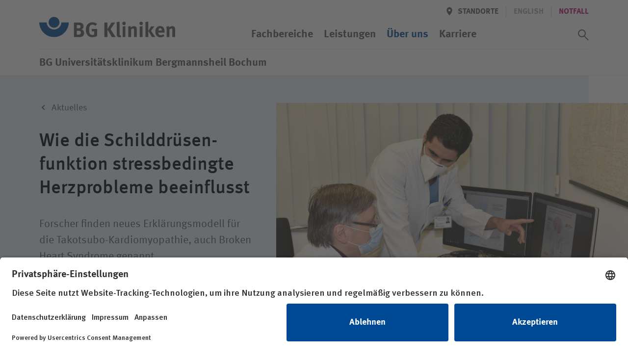

--- FILE ---
content_type: text/html; charset=utf-8
request_url: https://www.bg-kliniken.de/universitaetsklinikum-bergmannsheil-bochum/ueber-uns/klinikum-blaupause/aktuelles/pressemitteilungen/wie-die-schilddruesenfunktion-stressbedingte-herzprobleme-beeinflusst/
body_size: 44752
content:
<!DOCTYPE html>
<html lang="de">
<head>

<meta charset="utf-8">
<!-- 
	This website is powered by TYPO3 - inspiring people to share!
	TYPO3 is a free open source Content Management Framework initially created by Kasper Skaarhoj and licensed under GNU/GPL.
	TYPO3 is copyright 1998-2025 of Kasper Skaarhoj. Extensions are copyright of their respective owners.
	Information and contribution at https://typo3.org/
-->



<title>Wie die Schilddrüsenfunktion stressbedingte Herzprobleme beeinflusst | BG Universitätsklinikum Bergmannsheil Bochum</title>
<meta name="generator" content="TYPO3 CMS">
<meta name="description" content="Forscher finden neues Erklärungsmodell für die Takotsubo-Kardiomyopathie, auch Broken Heart Syndrome genannt">
<meta name="viewport" content="width=device-width, initial-scale=1.0, minimum-scale=1.0, maximum-scale=5, user-scalable=yes, shrink-to-fit=no">
<meta name="robots" content="INDEX,FOLLOW">
<meta name="twitter:card" content="summary">


<link rel="stylesheet" href="/_assets/3f82c08a36e133d96fa3e30e12ca5a4b/stylesheets/main.css?1760536286" media="all">
<link rel="stylesheet" href="/_assets/3f82c08a36e133d96fa3e30e12ca5a4b/stylesheets/lib/ucVideo.css?1697446062" media="all">







    <script id="usercentrics-cmp" src="https://app.usercentrics.eu/browser-ui/latest/loader.js" data-settings-id="SOTsyqltj" async></script>    <!-- Google Tag Manager -->
    <script type="text/plain" data-usercentrics="Google Tag Manager">(function(w,d,s,l,i){w[l]=w[l]||[];w[l].push({'gtm.start':
    new Date().getTime(),event:'gtm.js'});var f=d.getElementsByTagName(s)[0],
    j=d.createElement(s),dl=l!='dataLayer'?'&l='+l:'';j.async=true;j.src=
    'https://www.googletagmanager.com/gtm.js?id='+i+dl;f.parentNode.insertBefore(j,f);
    })(window,document,'script','dataLayer','GTM-KZH2T8G');</script>
    <!-- End Google Tag Manager -->
    <!-- Google tag (gtag.js) -->
    <script type="text/plain" data-usercentrics="Google Analytics 4" async src="https://www.googletagmanager.com/gtag/js?id=G-DYXZXNR7HE"></script>
    <script type="text/plain" data-usercentrics="Google Analytics 4">
    window.dataLayer = window.dataLayer || [];
    function gtag(){dataLayer.push(arguments);}
    gtag('js', new Date());
    gtag('config', 'G-DYXZXNR7HE');
    </script>
    <!-- End Google tag (gtag.js) --><link rel="icon" href="/_assets/3f82c08a36e133d96fa3e30e12ca5a4b/Favicons/favicon.ico"><link rel="icon" href="/_assets/3f82c08a36e133d96fa3e30e12ca5a4b/Favicons/favicon-16x16.png"  sizes="16x16" type="image/png"><link rel="icon" href="/_assets/3f82c08a36e133d96fa3e30e12ca5a4b/Favicons/favicon-32x32.png"  sizes="32x32" type="image/png"><link rel="icon" href="/_assets/3f82c08a36e133d96fa3e30e12ca5a4b/Favicons/android-chrome-192x192.png" sizes="192x192"><link rel="icon" href="/_assets/3f82c08a36e133d96fa3e30e12ca5a4b/Favicons/android-chrome-256x256.png" sizes="256x256"><link rel="icon" href="/_assets/3f82c08a36e133d96fa3e30e12ca5a4b/Favicons/android-chrome-512x512.png" sizes="512x512"><link rel="apple-touch-icon" href="/_assets/3f82c08a36e133d96fa3e30e12ca5a4b/Favicons/apple-touch-icon.png" sizes="180x180">
<link rel="canonical" href="https://www.bg-kliniken.de/universitaetsklinikum-bergmannsheil-bochum/ueber-uns/klinikum-blaupause/aktuelles/pressemitteilungen/wie-die-schilddruesenfunktion-stressbedingte-herzprobleme-beeinflusst/"/>

</head>
<body id="page-1551" class="page page--header-fixed" >

			
    
  



<header class="page__header" xmlns:f="http://www.w3.org/1999/html"><div class="page__wrap"><div class="nav nav--header"><a href="/universitaetsklinikum-bergmannsheil-bochum/" target="_self" class="button logo"><svg xmlns="http://www.w3.org/2000/svg" role="img" aria-labelledby="bg-kliniken-logo-header" viewBox="0 0 276 42"><title id="bg-kliniken-logo-header">Logo der BG Kliniken</title><g fill="none" fill-rule="evenodd"><g fill="#555" fill-rule="nonzero"><path d="M91.216 32.714c0 4.075-2.55 7.895-7.738 8.15a81.29 81.29 0 0 1-3.784.085h-9.312v-29.5h9.992c3.614 0 5.485.551 7.27 2.122 1.659 1.443 2.424 3.14 2.424 5.263 0 1.995-.68 3.693-1.998 4.924-.85.806-1.36 1.103-2.721 1.528 3.656 1.061 5.867 3.565 5.867 7.428zm-6.718-.722c0-1.697-.85-3.225-2.168-3.608-.723-.212-1.19-.254-2.296-.254h-3.7v7.98h3.87c1.233 0 2.126-.17 2.764-.68.892-.678 1.53-2.037 1.53-3.438zm-.638-12.14c0-1.23-.637-2.546-1.7-2.97-.51-.213-1.148-.383-2.466-.383H76.25v6.75h3.529c1.403 0 2.04-.128 2.55-.383.809-.424 1.531-1.825 1.531-3.013zM117.663 38.657c-3.019 1.782-6.335 2.631-9.822 2.631-4.422 0-7.696-1.443-10.077-4.499-2.168-2.76-3.146-5.9-3.146-10.315 0-6.24 2.04-10.654 6.165-13.413 2.169-1.443 4.38-2.08 7.186-2.08 3.572 0 6.803 1.146 9.397 3.396l-3.147 3.693c-1.913-1.57-3.912-2.292-6.165-2.292-1.743 0-3.232.51-4.252 1.485-1.998 1.91-2.509 5.094-2.509 9.509 0 4.202.723 6.918 2.211 8.404 1.106 1.061 2.722 1.655 4.635 1.655 1.318 0 2.381-.212 3.359-.721v-6.707h-4.507l-.765-4.839h11.437v14.093zM155.208 40.949h-7.824l-8.971-15.408v15.408h-6.08v-29.5h6.08v13.455l8.418-13.456h7.314l-9.44 13.668zM166.305 40.864c-.978.382-2.168.594-3.401.594-2.424 0-4.38-1.146-5.06-2.971-.425-1.104-.51-1.783-.51-4.882V17.391c0-2.844-.085-4.585-.298-6.537l5.825-1.316c.213 1.189.298 2.59.298 5.646V32.12c0 3.735.042 4.245.383 4.839.212.382.68.594 1.148.594.212 0 .34 0 .637-.085l.978 3.396zM174.98 40.949h-5.698V19.598l5.697-.891zM175.66 13.23a3.517 3.517 0 0 1-3.53 3.524c-1.913 0-3.486-1.57-3.486-3.523s1.616-3.523 3.571-3.523c1.914 0 3.445 1.57 3.445 3.523zM198.11 40.949h-5.613V26.814c0-2.462-.425-3.184-1.913-3.184-1.148 0-2.636.764-3.954 1.953v15.366h-5.698V25.2c0-1.868-.255-3.65-.765-5.094l5.06-1.443c.51.892.807 1.825.807 2.717.85-.595 1.573-1.104 2.509-1.613 1.148-.594 2.636-.934 3.912-.934 2.423 0 4.55 1.273 5.23 3.141.297.807.425 1.74.425 3.099v15.875zM209.76 40.949h-5.698V19.598l5.698-.891zM210.44 13.23a3.517 3.517 0 0 1-3.529 3.524c-1.913 0-3.486-1.57-3.486-3.523s1.615-3.523 3.571-3.523c1.914 0 3.444 1.57 3.444 3.523zM221.41 40.949h-5.697V16.457c0-1.91-.043-3.396-.383-5.646l5.74-1.4c.255 1.613.34 4.16.34 7.046v24.492zM235.57 40.949h-6.719l-7.313-12.31 5.57-9.423h6.845l-6.93 9.084zM254.545 31.865H241.96v.17c0 3.353 1.658 5.263 4.592 5.263 1.956 0 3.784-.721 5.527-2.164l2.211 3.395c-2.508 2.038-5.145 3.014-8.206 3.014-6.25 0-10.29-4.414-10.29-11.248 0-3.906.808-6.495 2.722-8.617 1.785-1.995 3.954-2.929 6.845-2.929 2.509 0 4.89.849 6.293 2.292 1.998 2.038 2.891 4.966 2.891 9.508v1.316zm-5.785-4.16v-.254c0-1.613-.17-2.462-.68-3.269-.553-.849-1.36-1.273-2.509-1.273-2.168 0-3.401 1.698-3.401 4.711v.085h6.59zM275.887 40.949h-5.612V26.814c0-2.462-.425-3.184-1.913-3.184-1.148 0-2.637.764-3.955 1.953v15.366h-5.697V25.2c0-1.868-.255-3.65-.766-5.094l5.06-1.443c.51.892.808 1.825.808 2.717.85-.595 1.573-1.104 2.509-1.613 1.148-.594 2.636-.934 3.911-.934 2.424 0 4.55 1.273 5.23 3.141.298.807.425 1.74.425 3.099v15.875z"/></g><g fill="#004994"><path d="M59.993 11.377C59.567 27.815 46.316 41 30.023 41 13.727 41 .434 27.815.007 11.377h15.09c.202 8.06 6.854 14.435 14.965 14.435 8.126 0 14.786-6.438 14.966-14.435h14.964z"/><path d="M30 0c-6.086 0-11 4.947-11 11 0 6.118 4.947 11 11 11s11-4.914 11-10.967C41 4.979 36.118 0 30 0"/></g></g></svg></a><a class="button menu" href="#"><span class="button__icon icon icon--font"><svg class="a-svg-sprite a-svg-sprite--default-menu" role="img" aria-labelledby="title-default-menu" data-js-module="a-svg-sprite"><title id="title-default-menu">Öffnen</title><use xlink:href="#default-menu"></use></svg></span><span class="button__icon icon icon--font"><svg class="a-svg-sprite a-svg-sprite--default-close" role="img" aria-labelledby="title-default-close" data-js-module="a-svg-sprite"><title id="title-default-close">Schliessen</title><use xlink:href="#default-close"></use></svg></span></a></div><div class="page__mobile-menu"><div class="page__mobile-menu--location"><em>BG Universitätsklinikum Bergmannsheil Bochum</em></div><nav class="nav nav--extra" aria-label="Meta/Sprachnavigation"><a class="button back" href="#" title="Zurück" data-icon='{"s":"default-arrow","p":"before","c":["button__icon","icon--font"]}'><span class="button__label">Zurück</span></a><div class="nav__group"><a class="button location " href="/universitaetsklinikum-bergmannsheil-bochum/standorte/" data-icon='{"s":"default-location","p":"before","c":["button__icon"]}'><span class="button__label">Standorte</span></a><span class="spacer"></span><span style="display:none"><span class="button__label hidden" >Deutsch</span></span><span class="button lang button--disabled" tabindex="0" data-tooltip='This page is not available[br] in English'><span class="button__label" data-abbr="EN"><span aria-hidden="true">English</span></span></span><span class="spacer"></span><a href="/universitaetsklinikum-bergmannsheil-bochum/notfall/" target="_self" class="button"><span class="button__label" >Notfall</span></a></div></nav><nav class="nav nav--main" aria-label="Hauptnavigation"><ol class="nav__group"><li class="nav__item "><a href="/universitaetsklinikum-bergmannsheil-bochum/fachbereiche/" target="_self" class="button button--navp"><span class="button__label">Fachbereiche</span></a></li><li class="nav__item "><a href="/universitaetsklinikum-bergmannsheil-bochum/leistungen/" target="_self" class="button button--navp"><span class="button__label">Leistungen</span></a></li><li class="nav__item nav__item--has-children nav__item--active " ><a href="/universitaetsklinikum-bergmannsheil-bochum/ueber-uns/" target="_self" class="button button--navp" data-icon='{"s":"default-arrow","c":["button__icon"]}'><span class="button__label">Über uns</span></a><ol class="nav__group"><li class="nav__item nav__item--has-children nav__item--group-header"><a href="/universitaetsklinikum-bergmannsheil-bochum/ueber-uns/bg-universitaetsklinikum-bergmannsheil-bochum/" target="_self" class="button button--nav button--nav--head" data-icon='{"s":"default-arrow","c":["button__icon"]}'><span class="button__label">BG Universitätsklinikum Bergmannsheil Bochum</span></a><ol class="nav__group"><li class="nav__item "><a href="/universitaetsklinikum-bergmannsheil-bochum/ueber-uns/bg-universitaetsklinikum-bergmannsheil-bochum/aktuelles/" target="_self" class="button button--nav"><span class="button__label">Aktuelles</span></a></li><li class="nav__item "><a href="/universitaetsklinikum-bergmannsheil-bochum/ueber-uns/bg-universitaetsklinikum-bergmannsheil-bochum/organisation/" target="_self" class="button button--nav"><span class="button__label">Organisation</span></a></li><li class="nav__item "><a href="/universitaetsklinikum-bergmannsheil-bochum/ueber-uns/bg-universitaetsklinikum-bergmannsheil-bochum/unsere-einrichtungen/" target="_self" class="button button--nav"><span class="button__label">Unsere Einrichtungen</span></a></li><li class="nav__item "><a href="/universitaetsklinikum-bergmannsheil-bochum/ueber-uns/bg-universitaetsklinikum-bergmannsheil-bochum/unsere-partner/" target="_self" class="button button--nav"><span class="button__label">Unsere Partner</span></a></li><li class="nav__item "><a href="/universitaetsklinikum-bergmannsheil-bochum/ueber-uns/bg-universitaetsklinikum-bergmannsheil-bochum/unsere-geschichte/" target="_self" class="button button--nav"><span class="button__label">Unsere Geschichte</span></a></li><li class="nav__item "><a href="https://www.bg-kliniken.de/ueber-uns/das-unternehmen/klimaschutz/" target="_blank" class="button button--nav"><span class="button__label">Klimaschutz</span></a></li></ol></li><li class="nav__item nav__item--break-column"></li><li class="nav__item nav__item--has-children nav__item--group-header"><a href="/universitaetsklinikum-bergmannsheil-bochum/ueber-uns/unser-auftrag/" target="_self" class="button button--nav button--nav--head" data-icon='{"s":"default-arrow","c":["button__icon"]}'><span class="button__label">Unser Auftrag</span></a><ol class="nav__group"><li class="nav__item "><a href="/universitaetsklinikum-bergmannsheil-bochum/ueber-uns/unser-auftrag/die-gesetzliche-unfallversicherung/" target="_self" class="button button--nav"><span class="button__label">Die gesetzliche Unfallversicherung</span></a></li><li class="nav__item "><a href="/universitaetsklinikum-bergmannsheil-bochum/ueber-uns/unser-auftrag/integrierte-rehabilitation/" target="_self" class="button button--nav"><span class="button__label">Integrierte Rehabilitation</span></a></li><li class="nav__item "><a href="/universitaetsklinikum-bergmannsheil-bochum/ueber-uns/unser-auftrag/unser-leitbild/" target="_self" class="button button--nav"><span class="button__label">Unser Leitbild</span></a></li><li class="nav__item "><a href="/universitaetsklinikum-bergmannsheil-bochum/ueber-uns/unser-auftrag/compliance/" target="_self" class="button button--nav"><span class="button__label">Compliance</span></a></li><li class="nav__item "><a href="/universitaetsklinikum-bergmannsheil-bochum/ueber-uns/unser-auftrag/klinisches-ethikkomitee-1/" target="_self" class="button button--nav"><span class="button__label">Klinisches Ethikkomitee</span></a></li></ol></li><li class="nav__item nav__item--break-column"></li><li class="nav__item nav__item--has-children nav__item--group-header"><a href="/universitaetsklinikum-bergmannsheil-bochum/ueber-uns/kompetenzen/" target="_self" class="button button--nav button--nav--head" data-icon='{"s":"default-arrow","c":["button__icon"]}'><span class="button__label">Kompetenzen</span></a><ol class="nav__group"><li class="nav__item "><a href="/universitaetsklinikum-bergmannsheil-bochum/ueber-uns/kompetenzen/akut-und-rehamedizin/" target="_self" class="button button--nav"><span class="button__label">Akut- und Rehamedizin</span></a></li><li class="nav__item "><a href="/universitaetsklinikum-bergmannsheil-bochum/ueber-uns/kompetenzen/therapie/" target="_self" class="button button--nav"><span class="button__label">Therapie</span></a></li><li class="nav__item "><a href="/universitaetsklinikum-bergmannsheil-bochum/ueber-uns/kompetenzen/pflege/" target="_self" class="button button--nav"><span class="button__label">Pflege</span></a></li><li class="nav__item "><a href="/universitaetsklinikum-bergmannsheil-bochum/ueber-uns/kompetenzen/praevention/" target="_self" class="button button--nav"><span class="button__label">Prävention</span></a></li><li class="nav__item "><a href="/universitaetsklinikum-bergmannsheil-bochum/ueber-uns/kompetenzen/forschung/" target="_self" class="button button--nav"><span class="button__label">Forschung</span></a></li><li class="nav__item "><a href="/universitaetsklinikum-bergmannsheil-bochum/ueber-uns/kompetenzen/qualitaet/" target="_self" class="button button--nav"><span class="button__label">Qualität</span></a></li><li class="nav__item "><a href="/universitaetsklinikum-bergmannsheil-bochum/ueber-uns/kompetenzen/hygiene/" target="_self" class="button button--nav"><span class="button__label">Hygiene</span></a></li></ol></li><li class="nav__item nav__item--break-column"></li><li class="nav__item nav__item--break-column nav__item--parent-info"><a href="/universitaetsklinikum-bergmannsheil-bochum/ueber-uns/" target="_self" class="button button--nav"><span class="button__label">Über uns im Überblick&hellip; </span></a></li></ol></li><li class="nav__item nav__item--has-children  " ><a href="/universitaetsklinikum-bergmannsheil-bochum/karriere/" target="_self" class="button button--navp" data-icon='{"s":"default-arrow","c":["button__icon"]}'><span class="button__label">Karriere</span></a><ol class="nav__group"><li class="nav__item nav__item--break-column"></li><li class="nav__item nav__item--has-children nav__item--group-header"><a href="/universitaetsklinikum-bergmannsheil-bochum/karriere/wir-als-arbeitgeber/" target="_self" class="button button--nav button--nav--head" data-icon='{"s":"default-arrow","c":["button__icon"]}'><span class="button__label">Wir als Arbeitgeber</span></a><ol class="nav__group"><li class="nav__item "><a href="/universitaetsklinikum-bergmannsheil-bochum/karriere/wir-als-arbeitgeber/vorteile/" target="_self" class="button button--nav"><span class="button__label">Vorteile</span></a></li><li class="nav__item "><a href="/universitaetsklinikum-bergmannsheil-bochum/karriere/wir-als-arbeitgeber/einblicke/" target="_self" class="button button--nav"><span class="button__label">Einblicke</span></a></li><li class="nav__item "><a href="https://www.bg-kliniken.de/karriere/wir-als-arbeitgeber/vorteile-fuer-mitarbeitende/tarifvertraege/" target="_blank" class="button button--nav"><span class="button__label">Tarifverträge</span></a></li><li class="nav__item "><a href="https://www.bg-kliniken.de/karriere/wir-als-arbeitgeber/gehaltsrechner/" target="_blank" class="button button--nav"><span class="button__label">Gehaltsrechner</span></a></li></ol></li><li class="nav__item nav__item--break-column"></li><li class="nav__item nav__item--has-children nav__item--group-header"><a href="/universitaetsklinikum-bergmannsheil-bochum/karriere/ihr-einstieg-bei-uns/" target="_self" class="button button--nav button--nav--head" data-icon='{"s":"default-arrow","c":["button__icon"]}'><span class="button__label">Ihr Einstieg bei uns</span></a><ol class="nav__group"><li class="nav__item "><a href="/universitaetsklinikum-bergmannsheil-bochum/karriere/ihr-einstieg-bei-uns/aerztlicher-dienst/" target="_self" class="button button--nav"><span class="button__label">Ärztlicher Dienst</span></a></li><li class="nav__item "><a href="/universitaetsklinikum-bergmannsheil-bochum/karriere/ihr-einstieg-bei-uns/pflege/" target="_self" class="button button--nav"><span class="button__label">Pflege</span></a></li><li class="nav__item "><a href="/universitaetsklinikum-bergmannsheil-bochum/karriere/ihr-einstieg-bei-uns/therapie/" target="_self" class="button button--nav"><span class="button__label">Therapie</span></a></li><li class="nav__item "><a href="/universitaetsklinikum-bergmannsheil-bochum/karriere/ihr-einstieg-bei-uns/weitere/auszubildende/" target="_self" class="button button--nav"><span class="button__label">Auszubildende</span></a></li><li class="nav__item "><a href="/universitaetsklinikum-bergmannsheil-bochum/karriere/ihr-einstieg-bei-uns/" target="_self" class="button button--nav"><span class="button__label">Weitere</span></a></li></ol></li><li class="nav__item nav__item--break-column"></li><li class="nav__item nav__item--has-children nav__item--group-header"><a href="/universitaetsklinikum-bergmannsheil-bochum/karriere/offene-stellen/" target="_self" class="button button--nav button--nav--head" data-icon='{"s":"default-arrow","c":["button__icon"]}'><span class="button__label">Offene Stellen</span></a><ol class="nav__group"><li class="nav__item "><a href="/universitaetsklinikum-bergmannsheil-bochum/karriere/offene-stellen/job-agent/" target="_self" class="button button--nav"><span class="button__label">Job-Agent</span></a></li></ol></li><li class="nav__item nav__item--break-column"></li><li class="nav__item nav__item--break-column nav__item--parent-info"><a href="/universitaetsklinikum-bergmannsheil-bochum/karriere/" target="_self" class="button button--nav"><span class="button__label">Karriere im Überblick&hellip; </span></a></li></ol></li></ol><button id="search_trigger" class="switch button--icon button--icon-only button--search" role="switch" aria-checked="false"><span class="button button--icon-only button--icon-grey" data-icon='{"s":"default-search","p":"before","c":["button__icon"]}'><span class="button__label">Suchassistent öffnen</span></span><span class="button button--icon-only button--icon-grey" data-icon='{"s":"default-close","p":"before","c":["button__icon"]}'><span class="button__label">Suchassistent schließen</span></span></button><label id="search_label" for="search_trigger" class="switch">Suchassistent öffnen/schliessen</label></nav></div></div><div class="page__wrap"><div class="page__header--location"><em>BG Universitätsklinikum Bergmannsheil Bochum</em><div class="doctify" id="061c3mqy" style="line-height: 15px!important"></div></div></div></header><!-- Begin fce wrapping --><section class="assistant" style="display:none" data-mode="page"  ><!-- Begin assistant --><!-- search input --><div class="tx_solr container"><div class="row"><div class="col-md-12"><div class="assistant__input"><div class="assistant__wrap"><form method="get" class="assistant__form" id="tx-solr-search-form-pi-results" action="/universitaetsklinikum-bergmannsheil-bochum/suchergebnisse/" data-suggest="/universitaetsklinikum-bergmannsheil-bochum/suchergebnisse?type=7384" data-suggest-header="Top Results" accept-charset="utf-8"><h3 class="assistant__heading"><span>Wie können wir Ihnen helfen?</span></h3><div class="input-group"><fieldset class="assistant__fieldset"><input type="hidden" name="type" value="229947"/><label class="input"><span class="input__wrap"><span id="search_input_label">Suchwert</span><input aria-labelledby="search_input_label" autocomplete="off"  id="search_input" type="text" class="tx-solr-q js-solr-q tx-solr-suggest tx-solr-suggest-focus form-control" name="tx_solr[q]" data-ac-req="/?type=229944&q=" data-qsss-req="/?type=229945&loc=&q="  data-qs-req="?type=229945&tx_solr%5Bq%5D=" value="" /></span></label><!--          --><!--          <span class="input-group-btn">--><!--					<button class="btn btn-default tx-solr-submit" type="submit">--><!--						<span class=" glyphicon glyphicon-search"></span>--><!--						<span>--><!--							Suchen--><!--						</span>--><!--					</button>--><!--				</span>--><button id="search_submit" class="button button--search button--icon-only button--icon-white" type="submit" data-icon='{"s":"assist-search","p":"before","c":["button__icon"]}'><span class="button__label">Suchassistent öffnen/schliessen</span></button></fieldset><ol class="assistant__autocomplete"></ol></div></form></div></div></div></div></div><!-- static assistant navigation --><div class="assistant__nav"><div class="assistant__nav-return"><div class="assistant__wrap"><a class="button back" href="#" title="Zurück" data-icon='{"s":"default-arrow","p":"before","c":["button__icon","icon--font"]}'><span class="button__label">Zurück</span></a></div></div><div class="assistant__wrap"><nav class="nav nav--assistant" aria-label="Such/Assistent Navigation"><h3 class="assistant__path"><span>Ich bin</span></h3><ol class="nav__group"><li class="nav__item "><a href="/universitaetsklinikum-bergmannsheil-bochum/patientinnen-und-patienten/" target="_self" class="button button--nav button--level-0"><span class="button__label">Patientin/Patient</span></a></li><li class="nav__item "><a href="/universitaetsklinikum-bergmannsheil-bochum/besuchspersonen/" target="_self" class="button button--nav button--level-0"><span class="button__label">Besucherin/Besucher</span></a></li><li class="nav__item "><a href="/universitaetsklinikum-bergmannsheil-bochum/unfallversicherungstraeger/" target="_self" class="button button--nav button--level-0"><span class="button__label">Unfallversicherungsträger</span></a></li><li class="nav__item "><a href="/universitaetsklinikum-bergmannsheil-bochum/zuweisende/" target="_self" class="button button--nav button--level-0"><span class="button__label">Zuweiserin/Zuweiser</span></a></li><li class="nav__item "><a href="/universitaetsklinikum-bergmannsheil-bochum/karriere/" target="_self" class="button button--nav button--level-0"><span class="button__label">Bewerberin/Bewerber</span></a></li><li class="nav__item "><a href="/universitaetsklinikum-bergmannsheil-bochum/presse/" target="_self" class="button button--nav button--level-0"><span class="button__label">Journalistin/Journalist</span></a></li></ol></nav></div></div><!-- quicksearch output --><div class="assistant__output"><div class="assistant__wrap"><div class="assistant__quicksearch"></div></div></div></section><!-- End fce wrapping --><main><!--TYPO3SEARCH_begin--><section
    class="fce fce--stage fce--stage--half fce--transition fce--press "><div class="fce__rect"></div><div class="fce__wrap page__wrap"><div class="fce__rect"></div><ol class="breadcrumb"><li><a href="/universitaetsklinikum-bergmannsheil-bochum/ueber-uns/bg-universitaetsklinikum-bergmannsheil-bochum/aktuelles/" target="_self" class="button" data-icon="s:breadcrumb-arrow,p:before,c:button__icon"><span class="button__label " >Aktuelles</span></a></li></ol><div class="fce--image"><figure class="fce__image a-picture"><picture
                  alt=""
                  title=""><source media="(min-width: 768px)"
                    srcset="/fileadmin/user_upload/2020_Bergmannsheil_Dietrich_Aweimer_.jpg"><source srcset="/fileadmin/_processed_/e/8/csm_2020_Bergmannsheil_Dietrich_Aweimer__5e4218b833.jpg"><img class="a-picture__image a-image" src="/fileadmin/user_upload/2020_Bergmannsheil_Dietrich_Aweimer_.jpg" width="2400" height="1740" alt="" title="PD Dr. Johannes W. Dietrich (links) und Dr. Assem Aweimer" /></picture><figcaption class=""><span class="fce__text"></span></figcaption></figure></div><div class="fce__position page__wrap"><div class="fce__text"><h1 class="fce__headline"><span>
              Wie die Schilddrüsen&shy;funktion stressbedingte Herzprobleme beeinflusst
            </span></h1><p>Forscher finden neues Erklärungsmodell für die Takotsubo-Kardiomyopathie, auch Broken Heart Syndrome genannt</p></div></div></div></section><section class="fce fce--copytext fce--copytext--sidebar fce--copytext--reverse"><div class="fce__wrap page__wrap"><div class="fce__innerwrap fce__sidebar" data-sidebar="desktop"><div class="fce__sidebar-item"><h1 class="fce__headline">
                Infos zur Pressemitteilung
              </h1><address><span class="button button--icon button--icon-grey no-states"
                    data-icon='{"s":"default-date","p":"before","c":["button__icon"]}'><span class="button__label">
                      01.12.2020
                    </span></span></address></div><div class="fce__sidebar-item"><h1 class="fce__headline">
                Pressekontakt
              </h1><picture class="fce__image a-picture"><img class="a-picture__image a-image" src="/fileadmin/_processed_/1/9/csm_robin.jopp_6c281f08a3.jpg" width="600" height="600" alt="" title="Robin Jopp" /></picture><h3 class="fce__name">Robin Jopp</h3><div class="fce__position">
                      Stabsstelle Unternehmens&shy;kommunikation und Marketing
                    </div><address><a class="button button--icon button--icon-grey"
                    href="tel:0234 302-6125"
                    data-icon='{"s":"default-phone","p":"before","c":["button__icon"]}'><span
                      class="button__label">0234 302-6125</span></a><a data-icon="s:default-email,p:before,c:button__icon" class="button button--icon button--icon-grey" href="#" data-mailto-token="nbjmup+spcjo/kpqqAcfshnbootifjm/ef" data-mailto-vector="1"><span class="button__label">
                    
                        E-Mail
                      
                  </span></a></address></div></div><div class="fce__innerwrap"><p>Brustschmerz, Atemnot, Herzstolpern und Herzklopfen: Diese Symptome charakterisieren nicht nur einen Herzinfarkt, sondern können auch durch ein anderes, noch wenig erforschtes Krankheitsbild hervorgerufen werden. Bei der sogenannten Takotsubo-Kardiomyopathie handelt es sich um eine seltene, aber lebensbedrohliche Erkrankung des Herzens, die bei extremen Stressereignissen eintreten kann. Herz- und Hormonforscher aus Bochum und Mannheim haben jetzt gezeigt, dass offenbar ein starker Zusammenhang besteht zwischen dem Auftreten eines Takotsubo-Syndroms und einer gestörten&nbsp; Schilddrüsenfunktion von Betroffenen. Die multizentrische Studie, an der federführend das BG Universitätsklinikum Bergmannsheil beteiligt war, wurde jetzt im Journal of Internal Medicine publiziert.</p><h2>Schwerwiegende Funktionsstörung des Herzmuskels</h2><p>Die Takotsubo-Kardiomyopathie – auch Stress-Kardiomyopathie oder Broken Heart Syndrome genannt – ist als Krankheitsbild erst seit rund 30 Jahren bekannt. Sie ist gekennzeichnet durch eine akute schwerwiegende Funktionsstörung des Herzmuskels, meist ausgelöst durch eine extreme emotionale und psychische Belastungssituation. Frühzeitig erkannt und richtig behandelt, ist die Prognose für die meisten Patienten günstig. Allerdings kann es in der Akutphase der Erkrankung zu komplizierten und sogar lebensgefährlichen Verläufen kommen. Forscher vermuteten schon länger, dass es eine enge Beziehung zwischen dem Auftreten einer Takotsubo-Kardiomyopathie und Erkrankungen der Schilddrüse gibt. Eine Arbeitsgruppe aus Bochum und Mannheim hat jetzt in einer größeren Fallserie Patienten mit Takotsubo-Syndrom systematisch hinsichtlich ihres&nbsp; Schilddrüsenstoffwechsels untersucht und sie mit Gesunden und mit Personen nach einem Herzinfarkt verglichen.</p><p>Mit Hilfe künstlicher Intelligenz und systembiologische Modelle fand sich ein starker Zusammenhang zwischen Schilddrüsenfunktion und Takotsubo-Syndrom, und zwar in zwei Unterformen. Bei der einen Form („endokriner Typ“) liegt eine Überfunktion der Schilddrüse vor, die zur Entwicklung der Herzkrankheit beiträgt. Die zweite Form („Stresstyp“) ist durch einen erhöhten Sollwert der Schilddrüsenregulation bedingt, der wahrscheinlich direkt mit dem Stressereignis zusammenhängt. Hierbei ist kein direkter Beitrag der kreislaufrelevanten Schilddrüsenhormone auf das Herz nachweisbar.</p><h2>Wie Hormone die Herzempfindlichkeit beeinflussen</h2><p>„Es war bislang unklar, warum sich Stressereignisse sehr unterschiedlich auf das Herz auswirken“, erklärt Dr. Assem Aweimer, Oberarzt der Kardiologischen Klinik im Bergmannsheil. „Die Ergebnisse unserer Studie liefern ein neues Erklärungsmodell, das eine erhöhte Empfindlichkeit des Herzmuskels für Stresshormone auf eine Sensibilisierung durch Schilddrüsenhormone zurückführt.“ PD Dr. Johannes W. Dietrich, Oberarzt der Medizinischen Klinik I im Bergmannsheil, ergänzt: „Die Ergebnisse der Studie streichen die Bedeutung psychoendokriner Zusammenhänge auch bei schweren Erkrankungen heraus. Die Schilddrüsenfunktion könnte künftig als Biomarker für den individuellen Entstehungsmechanismus eines Takotsubo-Syndroms dienen und helfen, die medikamentöse Therapie personalisiert zu optimieren.“</p><p>Originalarbeit:<br> Assem Aweimer et al.: Abnormal thyroid function is common in Takotsubo syndrome and depends on two distinct Mechanisms: Results of a multicenter observational study, in: Journal of Internal Medicine, 2020, DOI: 10.1111/joim.13189, <a href="https://onlinelibrary.wiley.com/doi/10.1111/joim.13189" target="_blank" rel="noreferrer">https://onlinelibrary.wiley.com/doi/10.1111/joim.13189</a><br><br><em>Bild: PD Dr. Johannes W. Dietrich (links) und Dr. Assem Aweimer - Bildnachweis: Melina Kalwey, Bergmannsheil</em></p></div></div></section><section class="fce fce--copytext"><div class="fce__wrap page__wrap"><div class="fce__innerwrap fce__sidebar" data-sidebar="mobile"></div></div></section><section id="fce_news_id" class="fce fce--tea-news"><div class="fce__wrap page__wrap"><h1 class="fce__headline"><span>
            Aktuelles
          </span></h1><ol class="fce__list" data-js-module="o-tiny-slider"
          data-config='{"customInit":"_fceTeaserNewsSliderInit","controlsContainer":"#fce_news_id .fce__position--controls","responsive":{"768":{"items":3,"controls":false}}}'><li class="fce__item"><article aria-label="Politik trifft Schmerzmedizin"><a href="/universitaetsklinikum-bergmannsheil-bochum/ueber-uns/klinikum-blaupause/aktuelles/pressemitteilungen/politik-trifft-schmerzmedizin/"><time datetime="{newsItem.date -> f:format.date('format' : 'd.m.Y.')}">
                    21.11.2025
                  </time><h1 class="fce__headline"><span>
                      Politik trifft Schmerzmedizin
                    </span></h1></a></article></li><li class="fce__item"><article aria-label="Sportaktionstag für Querschnittgelähmte"><a href="/universitaetsklinikum-bergmannsheil-bochum/ueber-uns/klinikum-blaupause/aktuelles/pressemitteilungen/sportaktionstag-fuer-querschnittgelaehmte/"><time datetime="{newsItem.date -> f:format.date('format' : 'd.m.Y.')}">
                    12.11.2025
                  </time><h1 class="fce__headline"><span>
                      Sportaktionstag für Querschnittgelähmte
                    </span></h1></a></article></li><li class="fce__item"><article aria-label="&quot;Blickpunkt Gesundheit&quot;: Alarm im Herzen"><a href="/universitaetsklinikum-bergmannsheil-bochum/ueber-uns/klinikum-blaupause/aktuelles/pressemitteilungen/blickpunkt-gesundheit-alarm-im-herzen/"><time datetime="{newsItem.date -> f:format.date('format' : 'd.m.Y.')}">
                    11.11.2025
                  </time><h1 class="fce__headline"><span>
                      "Blickpunkt Gesundheit": Alarm im Herzen
                    </span></h1></a></article></li></ol><div class="fce__position fce__position--controls tns-controls" aria-label="Carousel Navigation" tabindex="0"><button class="button button--slider-nav button--slider-nav--grey button--slider-nav--prev"
            data-controls="prev" tabindex="-1" aria-controls="tns1"
            data-icon='{"s":"default-arrow","c":["button__icon","icon--flip"]}'><span class="button__label">
              Zurück
            </span></button><button class="button button--slider-nav button--slider-nav--grey button--slider-nav--next"
            data-controls="next" tabindex="-1" aria-controls="tns1"
            data-icon='{"s":"default-arrow","c":["button__icon"]}'><span class="button__label">
              Weiter
            </span></button><div class="fce__progress-indicator"></div></div><div class="fce__position fce__position--more"><a class="button button--primary button--slidebg" href="/universitaetsklinikum-bergmannsheil-bochum/ueber-uns/bg-universitaetsklinikum-bergmannsheil-bochum/aktuelles/"><span
              class="button__label">
              Alle anzeigen
            </span></a><a class="button button--cta button--cta--blue" href="/universitaetsklinikum-bergmannsheil-bochum/ueber-uns/bg-universitaetsklinikum-bergmannsheil-bochum/aktuelles/"><span
              class="button__label">
              Alle anzeigen
            </span></a></div></div></section><!--TYPO3SEARCH_end--></main><footer class="page__footer"><div class="page__wrap"><nav class="nav nav--footer nav--vertical" aria-label="Footer Navigation"><div class="nav__nested"><span class="logo"><svg class="a-svg-sprite a-svg-sprite--default-logo" role="img" aria-labelledby="bg-kliniken-logo-footer" data-js-module="a-svg-sprite"><title id="bg-kliniken-logo-footer">BG Kliniken Logo</title><use xlink:href="#default-logo"></use></svg></span><p>Wir sind spezialisiert auf die Akutversorgung und Rehabilitation schwerverletzter und berufserkrankter Menschen.</p><a href="/universitaetsklinikum-bergmannsheil-bochum/anfahrt-und-kontakt/" target="_self" class="button button--secondary button--white button--slidebg"><span class="button__label" >Anfahrt und Kontakt</span></a></div><div class="nav__nested"><ol class="nav__group"><li class="nav__item nav__item--group-header"><h6>BG Uni&shy;ver&shy;si&shy;täts&shy;klinikum Berg&shy;manns&shy;heil Bochum</h6></li><li class="nav__item"><a href="/universitaetsklinikum-bergmannsheil-bochum/ueber-uns/bg-universitaetsklinikum-bergmannsheil-bochum/aktuelles/" target="_self" class="button button--nav"><span class="button__label">Aktuelles</span></a></li><li class="nav__item"><a href="/universitaetsklinikum-bergmannsheil-bochum/ueber-uns/aktuelles/veranstaltungen/" target="_self" class="button button--nav"><span class="button__label">Veranstaltungen</span></a></li><li class="nav__item"><a href="/universitaetsklinikum-bergmannsheil-bochum/karriere/" target="_self" class="button button--nav"><span class="button__label">Karriere</span></a></li></ol><ol class="nav__group"><li class="nav__item nav__item--group-header"><h6>Infor&shy;ma&shy;ti&shy;onen</h6></li><li class="nav__item"><a href="/universitaetsklinikum-bergmannsheil-bochum/patientinnen-und-patienten/" target="_self" class="button button--nav"><span class="button__label">Patientinnen und Patienten</span></a></li><li class="nav__item"><a href="/universitaetsklinikum-bergmannsheil-bochum/besuchspersonen/" target="_self" class="button button--nav"><span class="button__label">Besuchspersonen</span></a></li><li class="nav__item"><a href="/universitaetsklinikum-bergmannsheil-bochum/unfallversicherungstraeger/" target="_self" class="button button--nav"><span class="button__label">Unfallversicherungsträger</span></a></li><li class="nav__item"><a href="/universitaetsklinikum-bergmannsheil-bochum/zuweisende/" target="_self" class="button button--nav"><span class="button__label">Zuweisende</span></a></li><li class="nav__item"><a href="/universitaetsklinikum-bergmannsheil-bochum/karriere/" target="_self" class="button button--nav"><span class="button__label">Bewerberinnen und Bewerber</span></a></li><li class="nav__item"><a href="/universitaetsklinikum-bergmannsheil-bochum/ueber-uns/bg-universitaetsklinikum-bergmannsheil-bochum/unsere-einrichtungen/lehrkoordination/" target="_self" class="button button--nav"><span class="button__label">Studierende</span></a></li></ol><ol class="nav__group"><li class="nav__item nav__item--group-header"><h6>Nützliches</h6></li><li class="nav__item"><a href="/universitaetsklinikum-bergmannsheil-bochum/mediathek/" target="_self" class="button button--nav"><span class="button__label">Mediathek</span></a></li><li class="nav__item"><a href="/universitaetsklinikum-bergmannsheil-bochum/presse/" target="_self" class="button button--nav"><span class="button__label">Presse</span></a></li><li class="nav__item"><a href="/universitaetsklinikum-bergmannsheil-bochum/sprechstunden/" target="_self" class="button button--nav"><span class="button__label">Sprechstunden</span></a></li><li class="nav__item"><a href="/universitaetsklinikum-bergmannsheil-bochum/newsletter-anmeldung/" target="_self" class="button button--nav"><span class="button__label">Newsletter</span></a></li><li class="nav__item"><a href="/universitaetsklinikum-bergmannsheil-bochum/ueber-uns/unser-auftrag/compliance/hinweisgebersystem/" target="_self" class="button button--nav"><span class="button__label">Hinweisgebersystem</span></a></li><li class="nav__item"><a href="/universitaetsklinikum-bergmannsheil-bochum/ueber-uns/kompetenzen/qualitaet/" target="_self" class="button button--nav"><span class="button__label">Rückmeldungen und Beschwerden</span></a></li></ol></div></nav><nav class="nav nav--social nav--horizontal" aria-label="Socialnetworks Navigation"><ol class="nav__group"><li class="nav__item nav__item--group-header"><h6>Folgen Sie uns in den sozialen Netzwerken</h6></li><li class="nav__item"><a href="https://www.instagram.com/bergmannsheil_bochum/?hl=de" target="_blank" rel="noreferrer" class="button button--icon-only button--icon-white"><span class="button__icon icon"><svg class="a-svg-sprite a-svg-sprite--social-media-instagram" role="img" aria-labelledby="title-social-media-instagram-2273" data-js-module="a-svg-sprite"><title id="title-social-media-instagram-2273">Instagram</title><use xlink:href="#social-media-instagram"></use></svg></span></a></li><li class="nav__item"><a href="https://de-de.facebook.com/Bergmannsheil/?ref=page_internal" target="_blank" rel="noreferrer" class="button button--icon-only button--icon-white"><span class="button__icon icon"><svg class="a-svg-sprite a-svg-sprite--social-media-facebook" role="img" aria-labelledby="title-social-media-facebook-2274" data-js-module="a-svg-sprite"><title id="title-social-media-facebook-2274">Facebook</title><use xlink:href="#social-media-facebook"></use></svg></span></a></li><li class="nav__item"><a href="https://www.youtube.com/channel/UCjR_6kKIHqh4yQ1tGeiEJfw" target="_blank" rel="noreferrer" class="button button--icon-only button--icon-white"><span class="button__icon icon"><svg class="a-svg-sprite a-svg-sprite--social-media-youtube" role="img" aria-labelledby="title-social-media-youtube-1875" data-js-module="a-svg-sprite"><title id="title-social-media-youtube-1875">YouTube</title><use xlink:href="#social-media-youtube"></use></svg></span></a></li><li class="nav__item"><a href="https://de.linkedin.com/company/bg-universit%C3%A4tsklinikum-bergmannsheil" target="_blank" rel="noreferrer" class="button button--icon-only button--icon-white"><span class="button__icon icon"><svg class="a-svg-sprite a-svg-sprite--social-media-linkedin" role="img" aria-labelledby="title-social-media-linkedin-5147" data-js-module="a-svg-sprite"><title id="title-social-media-linkedin-5147">LinkedIn</title><use xlink:href="#social-media-linkedin"></use></svg></span></a></li></ol></nav><nav class="nav nav--legal nav--horizontal" aria-label="Rechtliche Seitennavigation"><ol class="nav__group"><li class="nav__item"><a href="/universitaetsklinikum-bergmannsheil-bochum/impressum/" target="_self" class="button button--nav button--nav--foot"><span class="button__label" >Impressum</span></a></li><li class="nav__item"><a href="/universitaetsklinikum-bergmannsheil-bochum/datenschutz/" target="_self" class="button button--nav button--nav--foot"><span class="button__label" >Datenschutz</span></a></li><li class="nav__item"><a href="https://www.bg-kliniken.de/erklaerung-barrierefreiheit/" target="_blank" class="button button--nav button--nav--foot"><span class="button__label" >Erklärung zur Barrierefreiheit</span></a></li><li class="nav__item nav__item--group-header"><h6>&copy; BG Kliniken &ndash; Klinikverbund der gesetzlichen Unfallversicherung gGmbH</h6></li></ol></nav></div></footer>




<script async="async" src="/typo3temp/assets/js/ba19e614c16923a947df5b199324c770.js?1697539809"></script>


<script id="default-config" type="application/json">{"o-tiny-slider":{"items":1,"slideBy":1,"loop":false,"mouseDrag":true,"arrowKeys":true,"controlsPosition":"bottom","controls":true,"nav":false,"navPosition":"bottom","speed":400,"lazyload":false},"o-googlemaps":{"_gm":{"apik":"AIzaSyDS3ocDTc03Xaw_bZAzeR6J1NMoJ7JtcFQ","assets":"\/typo3conf\/ext\/template\/Resources\/Public\/Icons\/GoogleMaps\/","fail":["fce--stage--no-img"]},"_map":{"_style":"default"},"_styles":{"default":[{"elementType":"geometry","stylers":[{"color":"#f5f5f5"}]},{"elementType":"labels.icon","stylers":[{"visibility":"off"}]},{"elementType":"labels.text.fill","stylers":[{"color":"#494949"}]},{"featureType":"administrative.land_parcel","elementType":"labels.text.fill","stylers":[{"color":"#bdbdbd"}]},{"featureType":"poi","elementType":"geometry","stylers":[{"color":"#eeeeee"}]},{"featureType":"poi","elementType":"labels.text.fill","stylers":[{"color":"#757575"}]},{"featureType":"poi.medical","elementType":"geometry.fill","stylers":[{"color":"#cceaf8"}]},{"featureType":"poi.park","elementType":"geometry","stylers":[{"color":"#e5e5e5"}]},{"featureType":"poi.park","elementType":"labels.text.fill","stylers":[{"color":"#9e9e9e"}]},{"featureType":"road","elementType":"geometry","stylers":[{"color":"#ffffff"}]},{"featureType":"road.arterial","elementType":"labels.text.fill","stylers":[{"color":"#757575"}]},{"featureType":"road.highway","elementType":"geometry","stylers":[{"color":"#dadada"}]},{"featureType":"road.highway","elementType":"labels.text.fill","stylers":[{"color":"#616161"}]},{"featureType":"road.local","elementType":"labels.text.fill","stylers":[{"color":"#9e9e9e"}]},{"featureType":"transit.line","elementType":"geometry","stylers":[{"color":"#e5e5e5"}]},{"featureType":"transit.station","elementType":"geometry","stylers":[{"color":"#eeeeee"}]},{"featureType":"water","elementType":"geometry","stylers":[{"color":"#c9c9c9"}]},{"featureType":"water","elementType":"labels.text.fill","stylers":[{"color":"#7d7d7d"}]}]},"_markers":{"default":{"path":"M16.22 33S5.002 21.199 5 12.089C5 5.412 10.023 0 16.22 0c6.197 0 11.22 5.412 11.22 12.089C27.44 21.227 16.22 33 16.22 33zm0-15.84a4.62 4.62 0 1 0 0-9.24 4.62 4.62 0 0 0 0 9.24z","fillColor":"#004994","fillOpacity":1,"anchor":[0,0],"strokeWeight":0,"scale":1},"dot":{"path":"M-20,0a20,20 0 1,0 40,0a20,20 0 1,0 -40,0","fillColor":"#004994","fillOpacity":1,"anchor":[0,0],"strokeWeight":0,"scale":0.5}}},"o-recaptcha":{"script":"https:\/\/www.google.com\/recaptcha\/api.js","key":"6Ld6Qr8UAAAAAI2LnAcT1z51N0pnBqwrR2_qDwbF"},"m-pagination":{"perpage":4,"arrows":true,"padding":1,"first":true,"last":true},"m-reveal":{"initial":{"desktop":8,"tablet":8,"mobile":4},"block":{"desktop":8,"tablet":8,"mobile":8},"delay":100}}</script><script src="/typo3conf/ext/template/Resources/Public/javascripts/852e1f278e09b99ac3e7.main.js" type="text/javascript"></script>

</body>
</html>

--- FILE ---
content_type: text/css
request_url: https://www.bg-kliniken.de/_assets/3f82c08a36e133d96fa3e30e12ca5a4b/stylesheets/main.css?1760536286
body_size: 491905
content:
@charset "UTF-8";
@font-face {
    font-family: 'DGUVMeta';
    font-style: normal;
    font-weight: 300;
    src: url(/typo3conf/ext/template/Resources/Public/Fonts/DGUVMetaWeb-Normal.eot);
    src: local("Meta Web Normal"), local("DGUVMetaWebNormal"), url(/typo3conf/ext/template/Resources/Public/Fonts/DGUVMetaWeb-Normal.eot?#iefix) format("embedded-opentype"), url(/typo3conf/ext/template/Resources/Public/Fonts/DGUVMetaWeb-Normal.woff) format("woff"); }

@font-face {
    font-family: 'DGUVMeta';
    font-style: normal;
    font-weight: 700;
    src: url(/typo3conf/ext/template/Resources/Public/Fonts/DGUVMetaWeb-Bold.eot);
    src: local("Meta Web Bold"), local("DGUVMetaWebBold"), url(/typo3conf/ext/template/Resources/Public/Fonts/DGUVMetaWeb-Bold.eot?#iefix) format("embedded-opentype"), url(/typo3conf/ext/template/Resources/Public/Fonts/DGUVMetaWeb-Bold.woff) format("woff"); }

@font-face {
    font-family: 'DGUVMeta';
    src: local("Meta Web Medium"), local("DGUVMetaWebMedium"), url(/typo3conf/ext/template/Resources/Public/Fonts/MetaPro-Medi.woff2) format("woff2"), url(/typo3conf/ext/template/Resources/Public/Fonts/MetaPro-Medi.woff) format("woff"), url(/typo3conf/ext/template/Resources/Public/Fonts/MetaPro-Medi.ttf) format("truetype");
    font-weight: 500;
    font-style: normal; }

@font-face {
    font-family: 'FFMetaHeadlineWebProCondensedBold';
    src: url(/typo3conf/ext/template/Resources/Public/Fonts/font.woff2) format("woff2"), url(/typo3conf/ext/template/Resources/Public/Fonts/font.woff) format("woff"); }

@font-face {
    font-family: 'MetaCompPro-Medium W01 Regular';
    src: local("MetaCompPro-Medium W01 Regular"), url(/typo3conf/ext/template/Resources/Public/Fonts/edb10ad6-3b49-4999-b637-f8cd137c1aad.eot?#iefix) format("embedded-opentype"), url(/typo3conf/ext/template/Resources/Public/Fonts/407aae8b-c685-4c9e-8484-59ce8648be84.woff) format("woff"), url(/typo3conf/ext/template/Resources/Public/Fonts/5361a8da-2038-4b9f-b58e-060e60605608.woff2) format("woff2"), url(/typo3conf/ext/template/Resources/Public/Fonts/e3753515-ab02-4ecb-87a5-f8cc051e5ed1.ttf) format("truetype");
    font-weight: 500;
    font-style: normal; }

body {
    -webkit-font-smoothing: antialiased;
    -moz-osx-font-smoothing: grayscale;
    font-variant-numeric: lining-nums;
    /* high-level property          */
    -moz-font-feature-settings: 'lnum';
    /* low-level (old Firefox)      */
    -webkit-font-feature-settings: 'lnum';
    /* low-level (old Webkit)       */
    font-feature-settings: 'lnum' on;
    /* low-level (all new browsers) */ }

/*! sanitize.css v7.0.3 | CC0 License | github.com/csstools/sanitize.css */
/* Document
 * ========================================================================== */
/**
 * 1. Remove repeating backgrounds in all browsers (opinionated).
 * 2. Add border box sizing in all browsers (opinionated).
 */
*,
::before,
::after {
    background-repeat: no-repeat;
    /* 1 */
    box-sizing: border-box;
    /* 2 */ }

/**
 * 1. Add text decoration inheritance in all browsers (opinionated).
 * 2. Add vertical alignment inheritance in all browsers (opinionated).
 */
::before,
::after {
    text-decoration: inherit;
    /* 1 */
    vertical-align: inherit;
    /* 2 */ }

/**
 * 1. Use the default cursor in all browsers (opinionated).
 * 2. Use the default user interface font in all browsers (opinionated).
 * 3. Correct the line height in all browsers.
 * 4. Use a 4-space tab width in all browsers (opinionated).
 * 5. Prevent adjustments of font size after orientation changes in
 *    IE on Windows Phone and in iOS.
 * 6. Breaks words to prevent overflow in all browsers (opinionated).
 */
html {
    cursor: default;
    /* 1 */
    font-family: system-ui, -apple-system, Segoe UI, Roboto, Ubuntu, Cantarell, Noto Sans, sans-serif, "Apple Color Emoji", "Segoe UI Emoji", "Segoe UI Symbol", "Noto Color Emoji";
    /* 2 */
    line-height: 1.15;
    /* 3 */
    -moz-tab-size: 4;
    /* 4 */
    tab-size: 4;
    /* 4 */
    -ms-text-size-adjust: 100%;
    /* 5 */
    -webkit-text-size-adjust: 100%;
    /* 5 */
    word-break: break-word;
    /* 6 */ }

/* Sections
 * ========================================================================== */
/**
 * Remove the margin in all browsers (opinionated).
 */
body {
    margin: 0; }

/**
 * Correct the font size and margin on `h1` elements within `section` and
 * `article` contexts in Chrome, Firefox, and Safari.
 */
h1 {
    font-size: 2em;
    margin: 0.67em 0; }

/* Grouping content
 * ========================================================================== */
/**
 * 1. Add the correct sizing in Firefox.
 * 2. Show the overflow in Edge and IE.
 */
hr {
    height: 0;
    /* 1 */
    overflow: visible;
    /* 2 */ }

/**
 * Add the correct display in IE.
 */
main {
    display: block; }

/**
 * Remove the list style on navigation lists in all browsers (opinionated).
 */
nav ol,
nav ul {
    list-style: none; }

/**
 * 1. Use the default monospace user interface font
 *    in all browsers (opinionated).
 * 2. Correct the odd `em` font sizing in all browsers.
 */
pre {
    font-family: Menlo, Consolas, Roboto Mono, Ubuntu Monospace, Noto Mono, Oxygen Mono, Liberation Mono, monospace;
    /* 1 */
    font-size: 1em;
    /* 2 */ }

/* Text-level semantics
 * ========================================================================== */
/**
 * Remove the gray background on active links in IE 10.
 */
a {
    background-color: transparent; }

/**
 * Add the correct text decoration in Edge, IE, Opera, and Safari.
 */
abbr[title] {
    text-decoration: underline;
    text-decoration: underline dotted; }

/**
 * Add the correct font weight in Chrome, Edge, and Safari.
 */
b,
strong {
    font-weight: bolder; }

/**
 * 1. Use the default monospace user interface font
 *    in all browsers (opinionated).
 * 2. Correct the odd `em` font sizing in all browsers.
 */
code,
kbd,
samp {
    font-family: Menlo, Consolas, Roboto Mono, Ubuntu Monospace, Noto Mono, Oxygen Mono, Liberation Mono, monospace;
    /* 1 */
    font-size: 1em;
    /* 2 */ }

/**
 * Add the correct font size in all browsers.
 */
small {
    font-size: 80%; }

/*
 * Remove the text shadow on text selections in Firefox 61- (opinionated).
 * 1. Restore the coloring undone by defining the text shadow
 *    in all browsers (opinionated).
 */
::-moz-selection {
    background-color: #b3d4fc;
    /* 1 */
    color: #000;
    /* 1 */
    text-shadow: none; }

::selection {
    background-color: #b3d4fc;
    /* 1 */
    color: #000;
    /* 1 */
    text-shadow: none; }

/* Embedded content
 * ========================================================================== */
/*
 * Change the alignment on media elements in all browers (opinionated).
 */
audio,
canvas,
iframe,
img,
svg,
video {
    vertical-align: middle; }

/**
 * Add the correct display in IE 9-.
 */
audio,
video {
    display: inline-block; }

/**
 * Add the correct display in iOS 4-7.
 */
audio:not([controls]) {
    display: none;
    height: 0; }

/**
 * Remove the border on images inside links in IE 10-.
 */
img {
    border-style: none; }

/**
 * Change the fill color to match the text color in all browsers (opinionated).
 */
svg:not([fill]) {
    fill: currentColor; }

/**
 * Hide the overflow in IE.
 */
svg:not(:root) {
    overflow: hidden; }

/* Tabular data
 * ========================================================================== */
/**
 * Collapse border spacing in all browsers (opinionated).
 */
table {
    border-collapse: collapse; }

/* Forms
 * ========================================================================== */
/**
 * Inherit styling in all browsers (opinionated).
 */
button,
input,
select,
textarea {
    font-family: inherit;
    font-size: inherit;
    line-height: inherit; }

/**
 * Remove the margin in Safari.
 */
button,
input,
select {
    margin: 0; }

/**
 * 1. Show the overflow in IE.
 * 2. Remove the inheritance of text transform in Edge, Firefox, and IE.
 */
button {
    overflow: visible;
    /* 1 */
    text-transform: none;
    /* 2 */ }

/**
 * Correct the inability to style clickable types in iOS and Safari.
 */
button,
[type="button"],
[type="reset"],
[type="submit"] {
    -webkit-appearance: button; }

/**
 * Correct the padding in Firefox.
 */
fieldset {
    padding: 0.35em 0.75em 0.625em; }

/**
 * Show the overflow in Edge and IE.
 */
input {
    overflow: visible; }

/**
 * 1. Correct the text wrapping in Edge and IE.
 * 2. Correct the color inheritance from `fieldset` elements in IE.
 */
legend {
    color: inherit;
    /* 2 */
    display: table;
    /* 1 */
    max-width: 100%;
    /* 1 */
    white-space: normal;
    /* 1 */ }

/**
 * 1. Add the correct display in Edge and IE.
 * 2. Add the correct vertical alignment in Chrome, Firefox, and Opera.
 */
progress {
    display: inline-block;
    /* 1 */
    vertical-align: baseline;
    /* 2 */ }

/**
 * Remove the inheritance of text transform in Firefox.
 */
select {
    text-transform: none; }

/**
 * 1. Remove the margin in Firefox and Safari.
 * 2. Remove the default vertical scrollbar in IE.
 * 3. Change the resize direction on textareas in all browsers (opinionated).
 */
textarea {
    margin: 0;
    /* 1 */
    overflow: auto;
    /* 2 */
    resize: vertical;
    /* 3 */ }

/**
 * Remove the padding in IE 10-.
 */
[type="checkbox"],
[type="radio"] {
    padding: 0; }

/**
 * 1. Correct the odd appearance in Chrome and Safari.
 * 2. Correct the outline style in Safari.
 */
[type="search"] {
    -webkit-appearance: textfield;
    /* 1 */
    outline-offset: -2px;
    /* 2 */ }

/**
 * Correct the cursor style of increment and decrement buttons in Safari.
 */
::-webkit-inner-spin-button,
::-webkit-outer-spin-button {
    height: auto; }

/**
 * Correct the text style of placeholders in Chrome, Edge, and Safari.
 */
::-webkit-input-placeholder {
    color: inherit;
    opacity: 0.54; }

/**
 * Remove the inner padding in Chrome and Safari on macOS.
 */
::-webkit-search-decoration {
    -webkit-appearance: none; }

/**
 * 1. Correct the inability to style clickable types in iOS and Safari.
 * 2. Change font properties to `inherit` in Safari.
 */
::-webkit-file-upload-button {
    -webkit-appearance: button;
    /* 1 */
    font: inherit;
    /* 2 */ }

/**
 * Remove the inner border and padding of focus outlines in Firefox.
 */
::-moz-focus-inner {
    border-style: none;
    padding: 0; }

/**
 * Restore the focus outline styles unset by the previous rule in Firefox.
 */
:-moz-focusring {
    outline: 1px dotted ButtonText; }

/* Interactive
 * ========================================================================== */
/*
 * Add the correct display in Edge and IE.
 */
details {
    display: block; }

/*
 * Add the correct styles in Edge, IE, and Safari.
 */
dialog {
    background-color: white;
    border: solid;
    color: black;
    display: block;
    height: -moz-fit-content;
    height: -webkit-fit-content;
    height: fit-content;
    left: 0;
    margin: auto;
    padding: 1em;
    position: absolute;
    right: 0;
    width: -moz-fit-content;
    width: -webkit-fit-content;
    width: fit-content; }

dialog:not([open]) {
    display: none; }

/*
 * Add the correct display in all browsers.
 */
summary {
    display: list-item; }

/* Scripting
 * ========================================================================== */
/**
 * Add the correct display in IE 9-.
 */
canvas {
    display: inline-block; }

/**
 * Add the correct display in IE.
 */
template {
    display: none; }

/* User interaction
 * ========================================================================== */
/*
 * 1. Remove the tapping delay in IE 10.
 * 2. Remove the tapping delay on clickable elements
      in all browsers (opinionated).
 */
a,
area,
button,
input,
label,
select,
summary,
textarea,
[tabindex] {
    -ms-touch-action: manipulation;
    /* 1 */
    touch-action: manipulation;
    /* 2 */ }

/**
 * Add the correct display in IE 10-.
 */
[hidden] {
    display: none; }

/* Accessibility
 * ========================================================================== */
/**
 * Change the cursor on busy elements in all browsers (opinionated).
 */
[aria-busy="true"] {
    cursor: progress; }

/*
 * Change the cursor on control elements in all browsers (opinionated).
 */
[aria-controls] {
    cursor: pointer; }

/*
 * Change the cursor on disabled, not-editable, or otherwise
 * inoperable elements in all browsers (opinionated).
 */
[aria-disabled="true"],
[disabled] {
    cursor: not-allowed; }

/*
 * Change the display on visually hidden accessible elements
 * in all browsers (opinionated).
 */
[aria-hidden="false"][hidden]:not(:focus) {
    clip: rect(0, 0, 0, 0);
    display: inherit;
    position: absolute; }

#__SVG_SPRITE_NODE__ {
    display: none; }

/* Named colors */
/* Fonts */
.debug-btn {
    z-index: 10000;
    position: fixed;
    top: 0;
    left: 0;
    cursor: pointer;
    font-weight: 700;
    color: white;
    background: red;
    transition: all 0.2s ease-in-out; }

.debug-css #TSFE_ADMIN_PANEL_FORM {
    display: none; }

.debug-css .debug-btn {
    color: red;
    background-color: black; }

.debug-css .button {
    background-color: #0078b4; }

.debug-css .page__wrap {
    background-color: #f0f078; }
.debug-css .page__wrap:hover {
    background-color: #b4b478; }

.debug-css .fce__position {
    background-color: #b4b478; }

.debug-css .fce__background,
.debug-css .fce__innerwrap {
    background-color: #f0b4b4; }

.debug-css .fce__headline {
    background-color: #f0b478; }

.debug-css .fce__text {
    background-color: #f078f0; }
.debug-css .fce__text p {
    background-color: #b478b4; }

.debug-css .icon,
.debug-css .fce__image {
    background-color: #b4b4f0; }

.debug-css .fce__list {
    background-color: #78b478; }

.debug-css .fce__item:nth-child(odd) {
    background-color: #78b4f0; }

.debug-css .fce__item:nth-child(even) {
    background-color: #0078b4; }

.debug-css article {
    background-color: #007800; }

/**
 * Globals
 */
body {
    margin: 0;
    padding: 0;
    min-height: 100vh;
    scroll-behavior: smooth; }

/**
 * Force global box-sizing
 */
* {
    box-sizing: border-box; }

/**
 * Remove focus rect for all elements
 * TODO: Update to specific selectors, * is slow, or better define custom for components
 */
*:hover,
*:active,
*:focus {
    outline: 0 !important; }

h1,
h2,
h3,
h4,
h5,
h6 {
    margin: 0;
    font-size: inherit;
    font-weight: inherit;
    line-height: inherit; }

/**
 * Explicit Font Family elements
 */
button,
input,
textarea {
    font-family: inherit;
    font-size: inherit;
    font-weight: inherit;
    line-height: inherit;
    text-align: inherit;
    color: inherit;
    background-color: transparent;
    padding: 0;
    margin: 0;
    border: 0; }

/**
 * Cleanup links
 */
a {
    color: inherit;
    text-decoration: none; }
a:active, a:focus, a:hover, a:visited {
    text-decoration: none; }

/**
 * Clear any floating content with an after pseudo
 */
/**
 * Insert a line break with a pseudo before
 */
/**
 * Insert a line break with a pseudo before
 */
/**
 * Simple state creator
 *
 * @param {map} $states - States map
 * @param {string|list} $default-attribute [null] - Default attribute/s, when not using an attribute map
 * @parma {string} $prefix [--] - State prefix, default: --
 * @param {string} $separator [-] - Substate prefix, default: -
 * @param {string} $base [base] - Base state name, default: base
 *
 * @output Creates state variants with dynamic properties
 *
 * @example
 *   .foo {
 *     @include simple-states((
 *       simplename : value,
 *       statename : (
 *         base : (
 *           prop : value
 *         ),
 *         substate : value
 *       )
 *     ), default-prop);
 *   }
 *
 * Results in:
 *   .foo--simplename { default-prop : value }
 *   .foo--statename { prop : value; }
 *   .foo--statename-substate { default-prop : value; }
 */
/**
 * Prevent text selection
 */
/**
 * Fluid sizes
 */
/**
 * Grid padding
 */
.nav {
    display: block; }
.nav::after {
    display: block;
    content: '';
    clear: both; }

.nav__group {
    display: block;
    padding: 0;
    margin: 0; }
.nav__group::after {
    display: block;
    content: '';
    clear: both; }

.nav__item {
    display: block;
    list-style-type: none;
    padding: 0;
    margin: 0; }

.nav--vertical .nav__item {
    display: block; }

.nav--horizontal {
    white-space: nowrap; }
.nav--horizontal .nav__item {
    display: inline-block; }

.icon .a-svg-sprite {
    display: block;
    width: 33px;
    height: 33px; }
.icon .a-svg-sprite rect,
.icon .a-svg-sprite path {
    transition: all 0.2s ease-in-out; }

.icon--font .a-svg-sprite {
    width: 1.223em;
    height: 1.223em; }

.icon--90deg .a-svg-sprite {
    transform: rotate(90deg); }

.icon--180deg .a-svg-sprite {
    transform: rotate(180deg); }

.icon--270deg .a-svg-sprite {
    transform: rotate(270deg); }

.icon--flip .a-svg-sprite {
    transform: scale(-1, -1); }

.related-link,
.nested-link {
    cursor: pointer; }

.a-picture {
    display: block; }
.a-picture__image {
    width: 100%; }

/**
 * Variables
 */
/**
 * Global shared
 */
.button {
    cursor: pointer;
    position: relative;
    display: inline-block; }
.button.no-states {
    cursor: default; }

.button__label,
.button__icon {
    display: inline-block;
    vertical-align: bottom;
    line-height: inherit;
    word-wrap: break-word;
    word-break: normal; }

/**
 * Functional variants
 */
.button--slidebg {
    z-index: 0;
    transition: all 0.2s ease-in-out; }
.button--slidebg::after {
    z-index: -1;
    position: absolute;
    top: 0;
    left: 0;
    width: 100%;
    height: 100%;
    content: '';
    background-color: transparent;
    opacity: 0;
    transition: all 0.2s ease-in-out; }
.button--slidebg.button--hovered::after {
    width: 100%;
    opacity: 1; }
.button--slidebg.button--blurred::after {
    left: auto;
    right: 0;
    width: 100%;
    opacity: 0; }

/**
 * Visual variants
 */
.button--navp {
    transition: all 0.2s ease-in-out;
    border: 1px solid transparent; }
.button--navp:hover {
    color: #004994; }
.button--navp:hover .button__label {
    text-decoration: underline; }
.button--navp:focus {
    color: #004994;
    border: 1px solid currentColor; }

.button--nav {
    padding-right: 33px;
    transform: translateX(0);
    transition: color 0.2s ease-in-out, transform 0.2s ease-in-out; }
@media screen and (min-width: 1025px) {
    .button--nav {
        padding: 5px 33px 5px 0; } }
.button--nav .button__icon {
    margin-right: -33px; }
.button--nav .button__label {
    display: inline; }
.button--nav .button__label .button__icon {
    margin-right: 10px; }
@media screen and (min-width: 768px) {
    .button--nav:hover {
        transform: translateX(10px); } }
.button--nav:focus .button__label {
    text-decoration: underline; }
.button--nav.button--nav--foot:hover {
    transform: none;
    color: #77d2fd; }
.button--nav.button--nav--foot:hover .button__label {
    text-decoration: underline; }
.button--nav.button--nav--head:hover, .button--nav.button--nav--grey:hover {
    transform: none;
    color: #004994; }
.button--nav.button--nav--head:hover .button__label, .button--nav.button--nav--grey:hover .button__label {
    text-decoration: underline; }
.button--nav.button--nav--blue:hover {
    transform: none;
    color: #555555; }
.button--nav.button--nav--blue:hover .button__label {
    text-decoration: underline; }
.button--nav.button--nav--white:hover {
    transform: none;
    color: #77d2fd; }
.button--nav.button--nav--white:hover .button__label {
    text-decoration: underline; }

.button--scroll {
    padding-right: 16px; }
.button--scroll .button__icon {
    margin: 0 -16px 5px 8px; }
.button--scroll .icon .a-svg-sprite {
    width: 16px;
    height: 16px; }
@media screen and (min-width: 768px) {
    .button--scroll:hover {
        transform: none; } }

.button--primary {
    padding: 9px 25px 9px 25px;
    border: 2px solid;
    color: #ffffff;
    background-color: #004994;
    border-color: #004994;
    border-radius: 2px;
    line-height: 34px;
    font-weight: 500;
    transition: all 0.2s ease-in-out; }
.button--primary::after {
    background-color: #ffffff; }
.button--primary:not(:disabled):hover {
    color: #004994;
    background-color: #ffffff;
    border-color: #004994; }
.button--primary:not(:disabled):focus {
    color: #ffffff;
    background-color: #004994;
    border-color: #e5f4fb; }

.button--secondary {
    padding: 9px 25px 9px 25px;
    border: 2px solid;
    border-color: currentColor;
    border-radius: 2px;
    font-weight: 500;
    line-height: 34px;
    transition: all 0.2s ease-in-out; }

.button--blue {
    color: #004994; }
.button--blue::after {
    background-color: #004994; }
.button--blue:hover {
    color: #ffffff;
    border-color: #004994; }
.button--blue:focus {
    border-color: #0095db; }

.buttons-ios-style .button--blue:hover {
    background-color: #004994; }

.button--blue-lt {
    color: #004994;
    background-color: #e5f4fb;
    border-color: #e5f4fb; }
.button--blue-lt::after {
    background-color: rgba(85, 85, 85, 0.5); }
.button--blue-lt:hover {
    color: #ffffff;
    border-color: #e5f4fb; }
.button--blue-lt:focus {
    color: #004994;
    background-color: #e5f4fb;
    border-color: #004994; }

.buttons-ios-style .button--blue-lt:hover {
    background-color: rgba(85, 85, 85, 0.5); }

.button--blue-lt-filled {
    color: #004994;
    background-color: #e5f4fb;
    border-color: #e5f4fb; }
.button--blue-lt-filled::after {
    background-color: #004994; }
.button--blue-lt-filled:hover {
    color: #e5f4fb; }
.button--blue-lt-filled:focus {
    border-color: #0095db; }

.buttons-ios-style .button--blue-lt-filled:hover {
    background-color: #004994; }

.button--turq-lt-filled {
    color: #004994;
    background-color: #e5f4fb;
    border-color: #e5f4fb; }
.button--turq-lt-filled::after {
    background-color: #008c8e; }
.button--turq-lt-filled:hover {
    color: #e5f4fb; }
.button--turq-lt-filled:focus {
    border-color: #0095db; }

.buttons-ios-style .button--turq-lt-filled:hover {
    background-color: #008c8e; }

.button--blue-lt-form {
    color: #004994;
    background-color: #e5f4fb;
    border-color: #e5f4fb; }
.button--blue-lt-form::after {
    background-color: transparent; }
.button--blue-lt-form:hover {
    color: #004994;
    background-color: transparent;
    border-color: #004994; }
.button--blue-lt-form:focus {
    color: #004994;
    background-color: #e5f4fb;
    border-color: #004994; }

.buttons-ios-style .button--blue-lt-form:hover {
    background-color: transparent; }

.button--white {
    color: #ffffff; }
.button--white::after {
    background-color: #ffffff; }
.button--white:hover {
    color: #004994;
    border-color: #ffffff; }
.button--white:focus {
    border-color: #0095db; }

.buttons-ios-style .button--white:hover {
    background-color: #ffffff; }

.button--white-filled {
    color: #004994;
    background-color: #ffffff;
    border-color: #ffffff; }
.button--white-filled::after {
    background-color: #004994; }
.button--white-filled:hover {
    color: #ffffff; }
.button--white-filled:focus {
    border-color: #0095db; }

.buttons-ios-style .button--white-filled:hover {
    background-color: #004994; }

.button--grey {
    color: #555555; }
.button--grey::after {
    background-color: #555555; }
.button--grey:hover {
    color: #ffffff;
    border-color: #555555; }
.button--grey:focus {
    border-color: #0095db; }

.buttons-ios-style .button--grey:hover {
    background-color: #555555; }

.button--grey-lt {
    color: #555555; }
.button--grey-lt::after {
    background-color: #555555; }
.button--grey-lt:hover {
    color: #ffffff;
    border-color: #555555; }
.button--grey-lt:focus {
    border-color: #0095db; }

.buttons-ios-style .button--grey-lt:hover {
    background-color: #555555; }

.button--services {
    color: #ffffff;
    border-color: rgba(255, 255, 255, 0.5); }
.button--services::after {
    background-color: #e5f4fb; }
.button--services:hover {
    color: #004994;
    border-color: #e5f4fb; }
.button--services:focus {
    color: #ffffff;
    border-color: #0095db; }

.buttons-ios-style .button--services:hover {
    background-color: #e5f4fb; }

.button--link {
    color: rgba(85, 85, 85, 0.5);
    border-color: transparent; }
.button--link::after {
    background-color: transparent; }
.button--link:hover {
    color: #004994;
    border-color: transparent; }
.button--link:focus {
    border-color: rgba(85, 85, 85, 0.5); }

.buttons-ios-style .button--link:hover {
    background-color: transparent; }

.button--inline {
    opacity: 1;
    transition: opacity 0.2s ease-in-out; }
.button--inline:hover {
    color: #004994;
    text-decoration: underline; }
.button--inline:focus {
    text-decoration: underline; }

.button--cta {
    padding-left: 5px;
    padding-right: 5px;
    text-transform: uppercase;
    letter-spacing: 0.7px;
    opacity: 1;
    transition: all 0.2s ease-in-out; }
.button--cta .button__label {
    line-height: 30px; }
.button--cta:hover .button__label {
    text-decoration: underline; }
.button--cta.button--cta-grey:hover {
    color: #004994; }
.button--cta.button--cta-blue:hover {
    color: #555555; }
.button--cta.button--cta-white:hover {
    color: #77d2fd; }
.button--cta:focus {
    outline: 1px solid currentColor !important;
    outline-offset: 2px; }

/**
 * Icon only button
 */
.button--icon,
.button--icon-only {
    opacity: 1;
    border: 1px solid transparent;
    transition: all 0.2s ease-in-out; }
.button--icon .button__label,
.button--icon-only .button__label {
    padding-top: 2px; }
.button--icon:not(.no-states).button--icon-grey:hover,
.button--icon-only:not(.no-states).button--icon-grey:hover {
    color: #004994; }
.button--icon:not(.no-states).button--icon-grey:hover .button__icon,
.button--icon-only:not(.no-states).button--icon-grey:hover .button__icon {
    color: #004994; }
.button--icon:not(.no-states).button--icon-grey:hover .button__label,
.button--icon-only:not(.no-states).button--icon-grey:hover .button__label {
    text-decoration: underline; }
.button--icon:not(.no-states).button--icon-blue:hover,
.button--icon-only:not(.no-states).button--icon-blue:hover {
    color: #555555; }
.button--icon:not(.no-states).button--icon-blue:hover .button__icon,
.button--icon-only:not(.no-states).button--icon-blue:hover .button__icon {
    color: #555555; }
.button--icon:not(.no-states).button--icon-blue:hover .button__label,
.button--icon-only:not(.no-states).button--icon-blue:hover .button__label {
    text-decoration: underline; }
.button--icon:not(.no-states).button--icon-white:hover,
.button--icon-only:not(.no-states).button--icon-white:hover {
    color: #77d2fd; }
.button--icon:not(.no-states).button--icon-white:hover .button__icon,
.button--icon-only:not(.no-states).button--icon-white:hover .button__icon {
    color: #77d2fd; }
.button--icon:not(.no-states).button--icon-white:hover .button__label,
.button--icon-only:not(.no-states).button--icon-white:hover .button__label {
    text-decoration: underline; }
.button--icon:not(.no-states):focus .button__label,
.button--icon-only:not(.no-states):focus .button__label {
    text-decoration: underline; }

.button--icon-only .button__label {
    position: absolute;
    width: 1px;
    height: 1px;
    padding: 0;
    margin: -1px;
    overflow: hidden;
    clip: rect(0, 0, 0, 0);
    white-space: nowrap;
    border: 0; }

.button--icon-only:focus {
    border: 1px solid currentColor; }

.button--slider-nav {
    padding: 0;
    border-radius: 50%;
    border: 2px solid currentColor;
    color: #ffffff;
    border-color: #ffffff;
    background-color: #004994;
    transition: all 0.2s ease-in-out; }
.button--slider-nav .button__label {
    position: absolute;
    width: 1px;
    height: 1px;
    padding: 0;
    margin: -1px;
    overflow: hidden;
    clip: rect(0, 0, 0, 0);
    white-space: nowrap;
    border: 0; }
.button--slider-nav .a-svg-sprite {
    display: block;
    width: 55px;
    height: 55px; }
.button--slider-nav:not(:disabled):hover {
    color: #004994;
    border-color: #ffffff;
    background-color: #ffffff; }
.button--slider-nav:disabled {
    color: rgba(255, 255, 255, 0.5);
    border-color: rgba(255, 255, 255, 0.5); }

.button--slider-nav--prev {
    margin-right: 10px; }

.button--slider-nav--next {
    margin-left: 10px; }

.button--slider-nav--grey {
    color: #555555;
    border-color: #555555;
    background-color: #f6f6f6; }
.button--slider-nav--grey:not(:disabled):hover {
    color: #f6f6f6;
    border-color: #555555;
    background-color: #555555; }
.button--slider-nav--grey:disabled {
    color: rgba(85, 85, 85, 0.5);
    border-color: rgba(85, 85, 85, 0.5); }

.button--slider-nav--blue {
    color: #004994;
    border-color: #004994;
    background-color: transparent; }
.button--slider-nav--blue:not(:disabled):hover {
    color: #004994;
    border-color: #004994;
    background-color: transparent; }
.button--slider-nav--blue:not(:disabled):focus {
    color: #004994;
    border-color: #555555; }
.button--slider-nav--blue:disabled {
    color: rgba(85, 85, 85, 0.5);
    border-color: rgba(85, 85, 85, 0.5); }

.button--slider-nav--blue-lt {
    color: #004994;
    border-color: #004994;
    background-color: #e5f4fb; }
.button--slider-nav--blue-lt:not(:disabled):hover {
    color: #ffffff;
    border-color: #004994;
    background-color: #004994; }
.button--slider-nav--blue-lt:not(:disabled):focus {
    color: #004994;
    background-color: #e5f4fb;
    border-color: #555555; }
.button--slider-nav--blue-lt:disabled {
    color: rgba(0, 73, 148, 0.5);
    border-color: rgba(0, 73, 148, 0.5); }

.button--slider-nav--blue-gr {
    color: #004994;
    border-color: #004994;
    background-color: #f6f6f6; }
.button--slider-nav--blue-gr:not(:disabled):hover {
    color: #ffffff;
    border-color: #004994;
    background-color: #004994; }
.button--slider-nav--blue-gr:not(:disabled):focus {
    color: #004994;
    background-color: #f6f6f6;
    border-color: #555555; }
.button--slider-nav--blue-gr:disabled {
    color: rgba(0, 73, 148, 0.5);
    border-color: rgba(0, 73, 148, 0.5); }

a[name] {
    position: absolute;
    top: 0;
    left: 0; }

.fce {
    position: relative;
    display: block;
    width: 100%; }
@media screen and (min-width: 992px) {
    .fce.hide-desktop {
        display: none; } }

.fce__text p {
    margin: 0; }

.fce__text p + p {
    margin-top: 10px; }

.fce__image .a-picture__image {
    width: 100%;
    height: inherit; }

.fce__list {
    position: relative;
    display: block;
    padding: 0;
    margin: 0; }
.fce__list::after {
    display: block;
    content: '';
    clear: both; }

.fce__item {
    position: relative;
    list-style-type: none;
    padding: 0;
    margin: 0; }

.fce__innerwrap {
    position: relative;
    display: block; }
.fce__innerwrap::after {
    display: block;
    content: '';
    clear: both; }

@media screen and (min-width: 1025px) {
    .fce__innerwrap {
        margin-left: 16.66%;
        width: 50%; } }

@media screen and (min-width: 1025px) and (max-width: 1152px) {
    .fce__innerwrap {
        margin-left: 8.33%;
        width: 66.66%; } }

@media screen and (min-width: 992px) and (max-width: 1024px) {
    .fce__innerwrap {
        margin-left: 8.33%;
        width: 66.66%; } }

.fce + .fce {
    margin-top: 88px; }

.fce--form input + .input,
.fce--form .input + .input,
.fce--form-elements input + .input,
.fce--form-elements .input + .input {
    margin-top: 33px; }

.fce--form .input + .input--checkbox,
.fce--form-elements .input + .input--checkbox {
    margin-top: 20px; }

.fce--form .input--radio-group,
.fce--form-elements .input--radio-group {
    display: flex;
    margin-bottom: 33px; }
@media screen and (max-width: 767px) {
    .fce--form .input--radio-group,
    .fce--form-elements .input--radio-group {
        display: block; } }

.fce--form .input,
.fce--form-elements .input {
    position: relative;
    display: inline-block;
    padding: 0;
    margin: 0;
    border: 0; }
.fce--form .input input,
.fce--form .input textarea,
.fce--form-elements .input input,
.fce--form-elements .input textarea {
    box-sizing: border-box;
    display: block;
    margin: 0;
    padding: 10px 16px 7px 16px;
    min-height: 54px;
    width: 100%;
    color: inherit;
    font-size: inherit;
    line-height: inherit;
    border-radius: 0;
    border: 2px solid currentColor; }
.fce--form .input input::-webkit-input-placeholder,
.fce--form .input textarea::-webkit-input-placeholder,
.fce--form-elements .input input::-webkit-input-placeholder,
.fce--form-elements .input textarea::-webkit-input-placeholder {
    color: inherit;
    opacity: 0.6; }
.fce--form .input input:-moz-placeholder,
.fce--form .input textarea:-moz-placeholder,
.fce--form-elements .input input:-moz-placeholder,
.fce--form-elements .input textarea:-moz-placeholder {
    color: inherit;
    opacity: 0.6; }
.fce--form .input input::-moz-placeholder,
.fce--form .input textarea::-moz-placeholder,
.fce--form-elements .input input::-moz-placeholder,
.fce--form-elements .input textarea::-moz-placeholder {
    color: inherit;
    opacity: 0.6; }
.fce--form .input input:-ms-input-placeholder,
.fce--form .input textarea:-ms-input-placeholder,
.fce--form-elements .input input:-ms-input-placeholder,
.fce--form-elements .input textarea:-ms-input-placeholder {
    color: inherit;
    opacity: 0.6; }
.fce--form .input input::placeholder,
.fce--form .input textarea::placeholder,
.fce--form-elements .input input::placeholder,
.fce--form-elements .input textarea::placeholder {
    color: inherit;
    opacity: 0.6; }
.fce--form .input:not(.input--checkbox):not(.input--radio):not(.input--radio-group):not(.input--focused):not(.input--invalid):not(.input--disabled) input:hover,
.fce--form .input:not(.input--checkbox):not(.input--radio):not(.input--radio-group):not(.input--focused):not(.input--invalid):not(.input--disabled) textarea:hover,
.fce--form-elements .input:not(.input--checkbox):not(.input--radio):not(.input--radio-group):not(.input--focused):not(.input--invalid):not(.input--disabled) input:hover,
.fce--form-elements .input:not(.input--checkbox):not(.input--radio):not(.input--radio-group):not(.input--focused):not(.input--invalid):not(.input--disabled) textarea:hover {
    color: #555555;
    border-color: #555555; }
.fce--form .input:not(.input--checkbox):not(.input--radio):not(.input--radio-group):not(.input--focused):not(.input--invalid):not(.input--disabled) input:hover::-webkit-input-placeholder,
.fce--form .input:not(.input--checkbox):not(.input--radio):not(.input--radio-group):not(.input--focused):not(.input--invalid):not(.input--disabled) textarea:hover::-webkit-input-placeholder,
.fce--form-elements .input:not(.input--checkbox):not(.input--radio):not(.input--radio-group):not(.input--focused):not(.input--invalid):not(.input--disabled) input:hover::-webkit-input-placeholder,
.fce--form-elements .input:not(.input--checkbox):not(.input--radio):not(.input--radio-group):not(.input--focused):not(.input--invalid):not(.input--disabled) textarea:hover::-webkit-input-placeholder {
    color: inherit;
    opacity: 1; }
.fce--form .input:not(.input--checkbox):not(.input--radio):not(.input--radio-group):not(.input--focused):not(.input--invalid):not(.input--disabled) input:hover:-moz-placeholder,
.fce--form .input:not(.input--checkbox):not(.input--radio):not(.input--radio-group):not(.input--focused):not(.input--invalid):not(.input--disabled) textarea:hover:-moz-placeholder,
.fce--form-elements .input:not(.input--checkbox):not(.input--radio):not(.input--radio-group):not(.input--focused):not(.input--invalid):not(.input--disabled) input:hover:-moz-placeholder,
.fce--form-elements .input:not(.input--checkbox):not(.input--radio):not(.input--radio-group):not(.input--focused):not(.input--invalid):not(.input--disabled) textarea:hover:-moz-placeholder {
    color: inherit;
    opacity: 1; }
.fce--form .input:not(.input--checkbox):not(.input--radio):not(.input--radio-group):not(.input--focused):not(.input--invalid):not(.input--disabled) input:hover::-moz-placeholder,
.fce--form .input:not(.input--checkbox):not(.input--radio):not(.input--radio-group):not(.input--focused):not(.input--invalid):not(.input--disabled) textarea:hover::-moz-placeholder,
.fce--form-elements .input:not(.input--checkbox):not(.input--radio):not(.input--radio-group):not(.input--focused):not(.input--invalid):not(.input--disabled) input:hover::-moz-placeholder,
.fce--form-elements .input:not(.input--checkbox):not(.input--radio):not(.input--radio-group):not(.input--focused):not(.input--invalid):not(.input--disabled) textarea:hover::-moz-placeholder {
    color: inherit;
    opacity: 1; }
.fce--form .input:not(.input--checkbox):not(.input--radio):not(.input--radio-group):not(.input--focused):not(.input--invalid):not(.input--disabled) input:hover:-ms-input-placeholder,
.fce--form .input:not(.input--checkbox):not(.input--radio):not(.input--radio-group):not(.input--focused):not(.input--invalid):not(.input--disabled) textarea:hover:-ms-input-placeholder,
.fce--form-elements .input:not(.input--checkbox):not(.input--radio):not(.input--radio-group):not(.input--focused):not(.input--invalid):not(.input--disabled) input:hover:-ms-input-placeholder,
.fce--form-elements .input:not(.input--checkbox):not(.input--radio):not(.input--radio-group):not(.input--focused):not(.input--invalid):not(.input--disabled) textarea:hover:-ms-input-placeholder {
    color: inherit;
    opacity: 1; }
.fce--form .input:not(.input--checkbox):not(.input--radio):not(.input--radio-group):not(.input--focused):not(.input--invalid):not(.input--disabled) input:hover::placeholder,
.fce--form .input:not(.input--checkbox):not(.input--radio):not(.input--radio-group):not(.input--focused):not(.input--invalid):not(.input--disabled) textarea:hover::placeholder,
.fce--form-elements .input:not(.input--checkbox):not(.input--radio):not(.input--radio-group):not(.input--focused):not(.input--invalid):not(.input--disabled) input:hover::placeholder,
.fce--form-elements .input:not(.input--checkbox):not(.input--radio):not(.input--radio-group):not(.input--focused):not(.input--invalid):not(.input--disabled) textarea:hover::placeholder {
    color: inherit;
    opacity: 1; }
.fce--form .input.input--focused input,
.fce--form .input.input--focused textarea,
.fce--form .input.input--focused input:hover,
.fce--form .input.input--focused textarea:hover,
.fce--form-elements .input.input--focused input,
.fce--form-elements .input.input--focused textarea,
.fce--form-elements .input.input--focused input:hover,
.fce--form-elements .input.input--focused textarea:hover {
    color: #004994;
    border-color: #004994; }
.fce--form .input input[type='file'],
.fce--form .input input[type='radio'],
.fce--form .input input[type='checkbox'],
.fce--form-elements .input input[type='file'],
.fce--form-elements .input input[type='radio'],
.fce--form-elements .input input[type='checkbox'] {
    z-index: -1;
    position: absolute;
    padding: 0;
    border: 0;
    opacity: 0.001; }

.fce--form .input__label,
.fce--form-elements .input__label {
    display: block;
    margin-bottom: 5px;
    font-size: 18px;
    font-weight: 300;
    line-height: 24px;
    -webkit-touch-callout: none;
    /* iOS Safari */
    -webkit-user-select: none;
    /* Safari */
    -khtml-user-select: none;
    /* Konqueror HTML */
    -moz-user-select: none;
    /* Firefox */
    -ms-user-select: none;
    /* Internet Explorer/Edge */
    user-select: none;
    /* Non-prefixed version, currently supported by Chrome and Opera */ }
.fce--form .input__label:first-child,
.fce--form-elements .input__label:first-child {
    font-weight: 700; }

.fce--form .input__icon,
.fce--form-elements .input__icon {
    display: inline-block;
    width: 33px;
    height: 33px;
    border: 2px solid currentColor; }
.fce--form .input__icon .icon,
.fce--form-elements .input__icon .icon {
    display: block;
    margin: -2px 0 0 -2px;
    width: inherit;
    height: inherit;
    color: inherit; }

.fce--form .input__wrap,
.fce--form-elements .input__wrap {
    position: relative;
    display: block; }

.fce--form .input--checkbox .input__icon,
.fce--form .input--radio .input__icon,
.fce--form-elements .input--checkbox .input__icon,
.fce--form-elements .input--radio .input__icon {
    vertical-align: top; }

.fce--form .input--checkbox .input__label,
.fce--form .input--radio .input__label,
.fce--form-elements .input--checkbox .input__label,
.fce--form-elements .input--radio .input__label {
    display: inline-block;
    margin: 6px 0 0 10px;
    max-width: calc(100% - 33px - 10px);
    vertical-align: top;
    word-break: normal; }

.fce--form .input--checkbox input[type='radio'] + .input__icon .icon,
.fce--form .input--checkbox input[type='checkbox'] + .input__icon .icon,
.fce--form .input--radio input[type='radio'] + .input__icon .icon,
.fce--form .input--radio input[type='checkbox'] + .input__icon .icon,
.fce--form-elements .input--checkbox input[type='radio'] + .input__icon .icon,
.fce--form-elements .input--checkbox input[type='checkbox'] + .input__icon .icon,
.fce--form-elements .input--radio input[type='radio'] + .input__icon .icon,
.fce--form-elements .input--radio input[type='checkbox'] + .input__icon .icon {
    color: transparent; }

.fce--form .input--checkbox input[type='radio']:checked + .input__icon .icon,
.fce--form .input--checkbox input[type='checkbox']:checked + .input__icon .icon,
.fce--form .input--radio input[type='radio']:checked + .input__icon .icon,
.fce--form .input--radio input[type='checkbox']:checked + .input__icon .icon,
.fce--form-elements .input--checkbox input[type='radio']:checked + .input__icon .icon,
.fce--form-elements .input--checkbox input[type='checkbox']:checked + .input__icon .icon,
.fce--form-elements .input--radio input[type='radio']:checked + .input__icon .icon,
.fce--form-elements .input--radio input[type='checkbox']:checked + .input__icon .icon {
    color: #004994; }

.fce--form .input--checkbox.input--focused .input__icon,
.fce--form .input--radio.input--focused .input__icon,
.fce--form-elements .input--checkbox.input--focused .input__icon,
.fce--form-elements .input--radio.input--focused .input__icon {
    border-color: #004994; }

.fce--form .input--radio,
.fce--form-elements .input--radio {
    margin-top: 15px; }
.fce--form .input--radio + .input--radio,
.fce--form-elements .input--radio + .input--radio {
    margin-top: 15px; }
.fce--form .input--radio .input__icon,
.fce--form-elements .input--radio .input__icon {
    border-radius: 50%; }
.fce--form .input--radio.input:not(.input--wide),
.fce--form-elements .input--radio.input:not(.input--wide) {
    padding-right: 60px;
    width: auto; }
@media screen and (max-width: 767px) {
    .fce--form .input--radio.input:not(.input--wide),
    .fce--form-elements .input--radio.input:not(.input--wide) {
        padding-right: 0;
        width: 100%; } }

.fce--form .input--search input,
.fce--form-elements .input--search input {
    padding-right: 50px; }

.fce--form .input--search .icon,
.fce--form-elements .input--search .icon {
    position: absolute;
    top: 50%;
    right: 10px;
    transform: translateY(-50%);
    border: 0; }

.fce--form .input:not(.input--wide),
.fce--form-elements .input:not(.input--wide) {
    width: 80%; }
@media screen and (max-width: 767px) {
    .fce--form .input:not(.input--wide),
    .fce--form-elements .input:not(.input--wide) {
        width: 100%; } }

.fce--form .input--wide,
.fce--form-elements .input--wide {
    width: 100%; }

.fce--form .input--required:not(.no-req-star) .input__label::after,
.fce--form-elements .input--required:not(.no-req-star) .input__label::after {
    display: inline;
    content: '*'; }

.fce--form .input--required .input__label::after,
.fce--form-elements .input--required .input__label::after {
    display: inline;
    content: '*'; }

.fce--form .input--optional .input__label::after,
.fce--form-elements .input--optional .input__label::after {
    display: inline;
    content: '(optional)'; }

.fce--form .input--optional .input__label[data-optional]::after,
.fce--form-elements .input--optional .input__label[data-optional]::after {
    content: attr(data-optional); }

.fce--form .input--disabled,
.fce--form-elements .input--disabled {
    opacity: 0.5; }

.fce--form .input--invalid input,
.fce--form .input--invalid textarea,
.fce--form-elements .input--invalid input,
.fce--form-elements .input--invalid textarea {
    color: #ee3060;
    border: 2px solid currentColor; }
.fce--form .input--invalid input:-ms-input-placeholder,
.fce--form .input--invalid textarea:-ms-input-placeholder,
.fce--form-elements .input--invalid input:-ms-input-placeholder,
.fce--form-elements .input--invalid textarea:-ms-input-placeholder {
    opacity: 1;
    color: #ee3060; }

.fce--form .input--invalid.input--checkbox .input__icon, .fce--form .input--invalid.input--radio .input__icon,
.fce--form-elements .input--invalid.input--checkbox .input__icon,
.fce--form-elements .input--invalid.input--radio .input__icon {
    color: #d40f14; }

.fce--form input[type='file'] + .input__pseudo,
.fce--form-elements input[type='file'] + .input__pseudo {
    display: flex;
    flex-wrap: nowrap;
    white-space: nowrap;
    padding: 7px 15px 7px 7px;
    border: 2px solid currentColor; }
.fce--form input[type='file'] + .input__pseudo::before,
.fce--form-elements input[type='file'] + .input__pseudo::before {
    cursor: pointer;
    display: block;
    padding: 8px 7px 6px 7px;
    content: attr(data-label);
    color: inherit;
    opacity: 0.6;
    border: 2px solid currentColor;
    font-size: 18px;
    line-height: 18px; }
.fce--form input[type='file'] + .input__pseudo .input__selection,
.fce--form-elements input[type='file'] + .input__pseudo .input__selection {
    display: block;
    margin-left: 15px;
    padding: 7px 0;
    flex-shrink: 10;
    flex-grow: 10;
    color: inherit;
    opacity: 0.6;
    line-height: 1;
    overflow: hidden; }
@media screen and (min-width: 768px) and (max-width: 991px) {
    .fce--form input[type='file'] + .input__pseudo .input__selection,
    .fce--form-elements input[type='file'] + .input__pseudo .input__selection {
        padding: 10px 0 8px 0; } }
@media screen and (max-width: 767px) {
    .fce--form input[type='file'] + .input__pseudo .input__selection,
    .fce--form-elements input[type='file'] + .input__pseudo .input__selection {
        padding: 10px 0 8px 0; } }
.fce--form input[type='file'] + .input__pseudo .input__selection span,
.fce--form-elements input[type='file'] + .input__pseudo .input__selection span {
    display: block; }
.fce--form input[type='file'] + .input__pseudo .input__selection--capped span::after,
.fce--form-elements input[type='file'] + .input__pseudo .input__selection--capped span::after {
    cursor: pointer;
    position: absolute;
    right: 15px;
    padding-left: 4px;
    content: '…';
    background-color: #ffffff; }
.fce--form input[type='file'] + .input__pseudo:hover::before,
.fce--form input[type='file'] + .input__pseudo:hover .input__selection,
.fce--form-elements input[type='file'] + .input__pseudo:hover::before,
.fce--form-elements input[type='file'] + .input__pseudo:hover .input__selection {
    opacity: 1; }

.fce--form .input--focused input[type='file'] + .input__pseudo,
.fce--form input[type='file']:focus + .input__pseudo,
.fce--form-elements .input--focused input[type='file'] + .input__pseudo,
.fce--form-elements input[type='file']:focus + .input__pseudo {
    color: #004994;
    border-color: #004994; }

.fce--form .input--invalid input[type='file'] + .input__pseudo,
.fce--form-elements .input--invalid input[type='file'] + .input__pseudo {
    color: #ee3060; }
.fce--form .input--invalid input[type='file'] + .input__pseudo::before,
.fce--form .input--invalid input[type='file'] + .input__pseudo .input__selection,
.fce--form-elements .input--invalid input[type='file'] + .input__pseudo::before,
.fce--form-elements .input--invalid input[type='file'] + .input__pseudo .input__selection {
    color: #555555; }

.fce--form .input__list,
.fce--form-elements .input__list {
    list-style: none;
    display: block;
    padding: 0;
    margin: 0;
    transition: all 0.2s ease-in-out; }

.fce--form .input__item,
.fce--form-elements .input__item {
    display: flex;
    flex-wrap: nowrap;
    justify-content: space-between;
    align-items: center;
    border-bottom: 1px solid rgba(85, 85, 85, 0.3); }

.fce--form .input__error,
.fce--form-elements .input__error {
    display: block;
    height: 0;
    overflow: hidden;
    transition: height 0.2s ease-in-out; }
.fce--form .input__error span,
.fce--form-elements .input__error span {
    display: block;
    padding-top: 16px;
    color: #d40f14;
    font-size: 18px;
    line-height: 24px; }

.fce--form .input--file-multiple .input__list,
.fce--form-elements .input--file-multiple .input__list {
    padding: 4px 0 0 0; }
.fce--form .input--file-multiple .input__list:not(:empty),
.fce--form-elements .input--file-multiple .input__list:not(:empty) {
    padding: 15px 0 30px 0; }

.fce--form .input--file-multiple .input__file,
.fce--form-elements .input--file-multiple .input__file {
    display: block;
    margin: 0 auto 0 0;
    padding: 10px 0 9px 5px;
    max-width: calc(100% - 35px);
    white-space: nowrap;
    overflow: hidden; }

.fce--form .input--file-multiple .button--remove,
.fce--form-elements .input--file-multiple .button--remove {
    margin: 0 0 0 auto;
    display: block; }

.fce--form .input--file-multiple .button--select::before,
.fce--form-elements .input--file-multiple .button--select::before {
    pointer-events: none;
    position: absolute;
    top: 0;
    right: 0;
    transform: translateX(100%);
    padding: 9px 25px 9px 25px;
    font-weight: 300;
    white-space: nowrap;
    color: #555555;
    opacity: 0.6;
    content: attr(data-content); }
@media screen and (max-width: 440px) {
    .fce--form .input--file-multiple .button--select::before,
    .fce--form-elements .input--file-multiple .button--select::before {
        display: none; } }

.fce--form .input--file-multiple.input--empty .button--select::before,
.fce--form-elements .input--file-multiple.input--empty .button--select::before {
    content: attr(data-empty); }

.fce--form .input--file-multiple.input--invalid .button--blue-lt-form,
.fce--form-elements .input--file-multiple.input--invalid .button--blue-lt-form {
    color: #004994;
    background-color: #ffffff;
    border-color: #d40f14; }
.fce--form .input--file-multiple.input--invalid .button--blue-lt-form:hover,
.fce--form-elements .input--file-multiple.input--invalid .button--blue-lt-form:hover {
    color: #004994;
    background-color: transparent;
    border-color: #004994; }
.fce--form .input--file-multiple.input--invalid .button--blue-lt-form:focus,
.fce--form-elements .input--file-multiple.input--invalid .button--blue-lt-form:focus {
    color: #004994;
    background-color: #e5f4fb;
    border-color: #004994; }

.fce--form .input--filled input[type='file'] + .input__pseudo::before,
.fce--form-elements .input--filled input[type='file'] + .input__pseudo::before {
    opacity: 1; }

.fce--form .input--filled input[type='file'] + .input__pseudo .input__selection,
.fce--form-elements .input--filled input[type='file'] + .input__pseudo .input__selection {
    opacity: 1; }

.fce--form--turq .input:not(.input--checkbox):not(.input--radio):not(.input--radio-group):not(.input--focused):not(.input--invalid):not(.input--disabled) input:hover,
.fce--form--turq .input:not(.input--checkbox):not(.input--radio):not(.input--radio-group):not(.input--focused):not(.input--invalid):not(.input--disabled) textarea:hover,
.fce--form--box .input:not(.input--checkbox):not(.input--radio):not(.input--radio-group):not(.input--focused):not(.input--invalid):not(.input--disabled) input:hover,
.fce--form--box .input:not(.input--checkbox):not(.input--radio):not(.input--radio-group):not(.input--focused):not(.input--invalid):not(.input--disabled) textarea:hover {
    color: #77d2fd;
    border-color: #ffffff; }
.fce--form--turq .input:not(.input--checkbox):not(.input--radio):not(.input--radio-group):not(.input--focused):not(.input--invalid):not(.input--disabled) input:hover::-webkit-input-placeholder,
.fce--form--turq .input:not(.input--checkbox):not(.input--radio):not(.input--radio-group):not(.input--focused):not(.input--invalid):not(.input--disabled) textarea:hover::-webkit-input-placeholder,
.fce--form--box .input:not(.input--checkbox):not(.input--radio):not(.input--radio-group):not(.input--focused):not(.input--invalid):not(.input--disabled) input:hover::-webkit-input-placeholder,
.fce--form--box .input:not(.input--checkbox):not(.input--radio):not(.input--radio-group):not(.input--focused):not(.input--invalid):not(.input--disabled) textarea:hover::-webkit-input-placeholder {
    color: #77d2fd;
    opacity: 1; }
.fce--form--turq .input:not(.input--checkbox):not(.input--radio):not(.input--radio-group):not(.input--focused):not(.input--invalid):not(.input--disabled) input:hover:-moz-placeholder,
.fce--form--turq .input:not(.input--checkbox):not(.input--radio):not(.input--radio-group):not(.input--focused):not(.input--invalid):not(.input--disabled) textarea:hover:-moz-placeholder,
.fce--form--box .input:not(.input--checkbox):not(.input--radio):not(.input--radio-group):not(.input--focused):not(.input--invalid):not(.input--disabled) input:hover:-moz-placeholder,
.fce--form--box .input:not(.input--checkbox):not(.input--radio):not(.input--radio-group):not(.input--focused):not(.input--invalid):not(.input--disabled) textarea:hover:-moz-placeholder {
    color: #77d2fd;
    opacity: 1; }
.fce--form--turq .input:not(.input--checkbox):not(.input--radio):not(.input--radio-group):not(.input--focused):not(.input--invalid):not(.input--disabled) input:hover::-moz-placeholder,
.fce--form--turq .input:not(.input--checkbox):not(.input--radio):not(.input--radio-group):not(.input--focused):not(.input--invalid):not(.input--disabled) textarea:hover::-moz-placeholder,
.fce--form--box .input:not(.input--checkbox):not(.input--radio):not(.input--radio-group):not(.input--focused):not(.input--invalid):not(.input--disabled) input:hover::-moz-placeholder,
.fce--form--box .input:not(.input--checkbox):not(.input--radio):not(.input--radio-group):not(.input--focused):not(.input--invalid):not(.input--disabled) textarea:hover::-moz-placeholder {
    color: #77d2fd;
    opacity: 1; }
.fce--form--turq .input:not(.input--checkbox):not(.input--radio):not(.input--radio-group):not(.input--focused):not(.input--invalid):not(.input--disabled) input:hover:-ms-input-placeholder,
.fce--form--turq .input:not(.input--checkbox):not(.input--radio):not(.input--radio-group):not(.input--focused):not(.input--invalid):not(.input--disabled) textarea:hover:-ms-input-placeholder,
.fce--form--box .input:not(.input--checkbox):not(.input--radio):not(.input--radio-group):not(.input--focused):not(.input--invalid):not(.input--disabled) input:hover:-ms-input-placeholder,
.fce--form--box .input:not(.input--checkbox):not(.input--radio):not(.input--radio-group):not(.input--focused):not(.input--invalid):not(.input--disabled) textarea:hover:-ms-input-placeholder {
    color: #77d2fd;
    opacity: 1; }
.fce--form--turq .input:not(.input--checkbox):not(.input--radio):not(.input--radio-group):not(.input--focused):not(.input--invalid):not(.input--disabled) input:hover::placeholder,
.fce--form--turq .input:not(.input--checkbox):not(.input--radio):not(.input--radio-group):not(.input--focused):not(.input--invalid):not(.input--disabled) textarea:hover::placeholder,
.fce--form--box .input:not(.input--checkbox):not(.input--radio):not(.input--radio-group):not(.input--focused):not(.input--invalid):not(.input--disabled) input:hover::placeholder,
.fce--form--box .input:not(.input--checkbox):not(.input--radio):not(.input--radio-group):not(.input--focused):not(.input--invalid):not(.input--disabled) textarea:hover::placeholder {
    color: #77d2fd;
    opacity: 1; }

.fce--form--turq .input.input--focused input,
.fce--form--turq .input.input--focused textarea,
.fce--form--turq .input.input--focused input:hover,
.fce--form--turq .input.input--focused textarea:hover,
.fce--form--box .input.input--focused input,
.fce--form--box .input.input--focused textarea,
.fce--form--box .input.input--focused input:hover,
.fce--form--box .input.input--focused textarea:hover {
    color: #77d2fd;
    border-color: #77d2fd; }

.fce--form--turq .input--checkbox input[type='radio']:checked + .input__icon .icon,
.fce--form--turq .input--checkbox input[type='checkbox']:checked + .input__icon .icon,
.fce--form--turq .input--radio input[type='radio']:checked + .input__icon .icon,
.fce--form--turq .input--radio input[type='checkbox']:checked + .input__icon .icon,
.fce--form--box .input--checkbox input[type='radio']:checked + .input__icon .icon,
.fce--form--box .input--checkbox input[type='checkbox']:checked + .input__icon .icon,
.fce--form--box .input--radio input[type='radio']:checked + .input__icon .icon,
.fce--form--box .input--radio input[type='checkbox']:checked + .input__icon .icon {
    color: #ffffff; }

.fce--form--turq .input--checkbox.input--focused .input__icon,
.fce--form--turq .input--radio.input--focused .input__icon,
.fce--form--box .input--checkbox.input--focused .input__icon,
.fce--form--box .input--radio.input--focused .input__icon {
    border-color: #77d2fd; }

.input--select .input__wrap {
    z-index: 1;
    cursor: text;
    position: relative;
    display: block;
    padding: 0; }

.input--select select {
    cursor: pointer;
    position: relative;
    padding: 10px 35px 8px 20px;
    margin: 0;
    width: 100%;
    min-height: 54px;
    font-weight: inherit;
    color: rgba(85, 85, 85, 0.6);
    background-color: transparent;
    border-radius: 0;
    border: 2px solid #555555;
    -moz-appearance: none;
    -webkit-appearance: none;
    appearance: none;
    word-break: initial; }
.input--select select:-moz-focusring {
    color: transparent;
    text-shadow: 0 0 0 rgba(85, 85, 85, 0.6); }
.input--select select:-moz-focusring * {
    color: rgba(85, 85, 85, 0.6);
    text-shadow: none; }
.input--select select::-ms-expand {
    display: none; }
.input--select select:hover {
    color: #555555;
    border-color: #555555; }
.input--select select:hover:-moz-focusring {
    color: transparent;
    text-shadow: 0 0 0 #555555; }
.input--select select:hover:-moz-focusring * {
    color: #555555;
    text-shadow: none; }
.input--select select:focus {
    color: #004994;
    border-color: #004994; }
.input--select select:focus + .icon {
    color: #004994; }
.input--select select:not([multiple]) option {
    color: #555555 !important; }
.input--select select option,
.input--select select option:disabled,
.input--select select option:checked {
    font-weight: 300;
    padding: 8px 0;
    background-color: #ffffff !important; }
.input--select select option:checked {
    color: #555555 !important; }

.input--select .icon {
    pointer-events: none;
    position: absolute;
    top: 50%;
    right: 15px;
    transform: translateY(-50%); }
.input--select .icon .a-svg-sprite {
    height: 17px;
    width: 17px; }

.input--select select[multiple] {
    padding: 10px 20px 8px 20px; }
.input--select select[multiple] + .icon {
    display: none; }

.input--select.input--invalid select {
    color: #ee3060;
    border: 2px solid currentColor; }

.input--select.input--invalid .icon {
    color: #d40f14; }

.fce--form--box select {
    color: rgba(255, 255, 255, 0.6);
    border: 2px solid #ffffff; }
.fce--form--box select:-moz-focusring {
    text-shadow: 0 0 0 rgba(255, 255, 255, 0.6); }
.fce--form--box select:-moz-focusring * {
    color: rgba(255, 255, 255, 0.6); }
.fce--form--box select:hover {
    color: #ffffff;
    border-color: #ffffff; }
.fce--form--box select:hover:-moz-focusring {
    text-shadow: 0 0 0 #ffffff; }
.fce--form--box select:hover:-moz-focusring * {
    color: #ffffff; }
.fce--form--box select:focus {
    color: #77d2fd;
    border-color: #77d2fd; }
.fce--form--box select:focus + .icon {
    color: #77d2fd; }

.fce--jobpref.fce--form--box select:focus {
    color: #ffffff;
    border-color: #ffffff;
    background-color: #3ba0a1; }
.fce--jobpref.fce--form--box select:focus + .icon {
    color: #ffffff; }

.tooltip-parent {
    position: relative; }
.tooltip-parent .button__label {
    display: block; }

.tooltip {
    pointer-events: none;
    z-index: 500;
    position: absolute;
    margin-top: 14px;
    right: -50px;
    padding: 7px 20px 7px 20px;
    border-radius: 6px;
    color: #000000;
    background-color: #e5f4fb;
    opacity: 0;
    transition: opacity 0.15s ease-in-out;
    word-break: normal;
    word-wrap: normal;
    text-align: center;
    font-size: 14px;
    font-weight: 300;
    line-height: 18px;
    -webkit-touch-callout: none;
    /* iOS Safari */
    -webkit-user-select: none;
    /* Safari */
    -khtml-user-select: none;
    /* Konqueror HTML */
    -moz-user-select: none;
    /* Firefox */
    -ms-user-select: none;
    /* Internet Explorer/Edge */
    user-select: none;
    /* Non-prefixed version, currently supported by Chrome and Opera */ }
.tooltip::before {
    content: '';
    position: absolute;
    top: 0;
    right: 50px;
    transform: translateY(-100%);
    width: 0;
    height: 0;
    border-left: 11px solid transparent;
    border-right: 11px solid transparent;
    border-bottom: 10px solid #e5f4fb; }

.tooltip__label {
    white-space: nowrap; }

.tooltip-parent:hover .tooltip, .tooltip-parent:focus .tooltip {
    opacity: 1; }

.glossary-parent {
    padding-right: 19px;
    white-space: nowrap; }
.glossary-parent > .icon {
    display: inline-block;
    margin-left: 4px;
    margin-right: -19px;
    padding: 1px;
    background-color: #e5f4fb; }
@media screen and (min-width: 768px) and (max-width: 991px) {
    .glossary-parent > .icon {
        margin-bottom: -4px; } }
@media screen and (max-width: 767px) {
    .glossary-parent > .icon {
        margin-bottom: -4px; } }
.glossary-parent > .icon .a-svg-sprite {
    width: 17px;
    height: 17px; }

.glossary {
    pointer-events: none;
    cursor: default;
    z-index: 9;
    position: absolute;
    margin-top: 5px;
    padding-bottom: 10px;
    left: 0;
    width: 100%;
    transform: translateY(-100%);
    opacity: 0;
    transition: opacity 0.15s ease-in-out; }
.glossary[aria-hidden='false'] {
    pointer-events: auto;
    opacity: 1; }

.glossary__wrap {
    display: block;
    padding: 20px 20px 8px 20px;
    border-radius: 2px;
    color: #000000;
    background-color: #e5f4fb;
    box-shadow: 0 2px 4px 0 rgba(0, 0, 0, 0.1);
    word-break: normal;
    word-wrap: normal;
    text-align: left;
    white-space: normal;
    font-size: 18px;
    font-weight: 300;
    line-height: 24px;
    -webkit-touch-callout: none;
    /* iOS Safari */
    -webkit-user-select: none;
    /* Safari */
    -khtml-user-select: none;
    /* Konqueror HTML */
    -moz-user-select: none;
    /* Firefox */
    -ms-user-select: none;
    /* Internet Explorer/Edge */
    user-select: none;
    /* Non-prefixed version, currently supported by Chrome and Opera */ }

.glossary__spike {
    display: block;
    content: '';
    margin-bottom: -6px;
    transform: translateY(100%);
    width: 0;
    height: 0;
    border-left: 11px solid transparent;
    border-right: 11px solid transparent;
    border-top: 10px solid #e5f4fb; }

.glossary__link {
    margin-right: -0.65em;
    white-space: nowrap; }
.glossary__link .icon,
.glossary__link span {
    display: inline-block;
    vertical-align: middle;
    text-decoration: none; }
.glossary__link span:not(.icon) {
    padding: 6px 0 3px 0; }

.litref-parent {
    white-space: nowrap; }

.litref-icon {
    display: inline-block;
    margin-top: 4px;
    width: 19px;
    height: 19px;
    vertical-align: top;
    background-color: #004994; }
.litref-icon span {
    display: block;
    text-align: center;
    color: #e5f4fb;
    font-size: 12px;
    font-weight: 700;
    line-height: 20px; }

.litref {
    pointer-events: none;
    cursor: default;
    z-index: 9;
    position: absolute;
    margin-top: 5px;
    padding-bottom: 10px;
    left: 0;
    width: 100%;
    transform: translateY(-100%);
    opacity: 0;
    transition: opacity 0.15s ease-in-out; }
.litref[aria-hidden='false'] {
    pointer-events: auto;
    opacity: 1; }

.litref__wrap {
    display: block;
    padding: 20px 20px 8px 20px;
    border-radius: 2px;
    color: #000000;
    background-color: #e5f4fb;
    box-shadow: 0 2px 4px 0 rgba(0, 0, 0, 0.1);
    word-break: normal;
    word-wrap: normal;
    text-align: left;
    white-space: normal;
    font-size: 18px;
    font-weight: 300;
    line-height: 24px;
    -webkit-touch-callout: none;
    /* iOS Safari */
    -webkit-user-select: none;
    /* Safari */
    -khtml-user-select: none;
    /* Konqueror HTML */
    -moz-user-select: none;
    /* Firefox */
    -ms-user-select: none;
    /* Internet Explorer/Edge */
    user-select: none;
    /* Non-prefixed version, currently supported by Chrome and Opera */ }

.litref__spike {
    display: block;
    content: '';
    margin-bottom: -6px;
    transform: translateY(100%);
    width: 0;
    height: 0;
    border-left: 11px solid transparent;
    border-right: 11px solid transparent;
    border-top: 10px solid #e5f4fb; }

.litref_no {
    margin-right: 10px;
    color: #004994;
    font-weight: 700; }

.litref__link {
    white-space: nowrap; }
.litref__link .icon,
.litref__link span {
    display: inline-block;
    vertical-align: middle;
    text-decoration: none; }
.litref__link span:not(.icon) {
    padding: 6px 0 3px 0; }

.litrev {
    padding-right: 16px;
    color: #004994; }
.litrev:focus, .litrev:hover {
    color: #555555; }
.litrev:focus .button__label {
    text-decoration: underline; }
.litrev .icon {
    display: inline-block;
    margin-left: 4px;
    margin-right: -16px; }
.litrev .icon .a-svg-sprite {
    width: 16px;
    height: 16px; }

.tabselect {
    position: relative; }

.tabselect__cap {
    overflow: hidden;
    margin-left: -30px;
    margin-right: -30px; }
@media screen and (max-width: 374px) {
    .tabselect__cap {
        margin-left: -15px;
        margin-right: -15px; } }

.tabselect__scroll {
    padding-bottom: 20px;
    overflow-y: scroll; }
.tabselect__scroll::before, .tabselect__scroll::after {
    z-index: 1;
    position: absolute;
    top: 0;
    height: 100%;
    width: 30px;
    content: ''; }
.tabselect__scroll::before {
    left: -30px;
    /* Permalink - use to edit and share this gradient: https://colorzilla.com/gradient-editor/#ffffff+0,ffffff+100&1+0,0+100;White+to+Transparent */
    background: -moz-linear-gradient(left, white 0%, rgba(255, 255, 255, 0) 100%);
    /* FF3.6-15 */
    background: -webkit-linear-gradient(left, white 0%, rgba(255, 255, 255, 0) 100%);
    /* Chrome10-25,Safari5.1-6 */
    background: linear-gradient(to right, white 0%, rgba(255, 255, 255, 0) 100%);
    /* W3C, IE10+, FF16+, Chrome26+, Opera12+, Safari7+ */
    filter: progid:DXImageTransform.Microsoft.gradient(startColorstr='#ffffff', endColorstr='#00ffffff', GradientType=1);
    /* IE6-9 */ }
.tabselect__scroll::after {
    right: -30px;
    /* Permalink - use to edit and share this gradient: https://colorzilla.com/gradient-editor/#ffffff+0,ffffff+100&0+1,1+100 */
    background: -moz-linear-gradient(left, rgba(255, 255, 255, 0) 0%, rgba(255, 255, 255, 0) 1%, white 100%);
    /* FF3.6-15 */
    background: -webkit-linear-gradient(left, rgba(255, 255, 255, 0) 0%, rgba(255, 255, 255, 0) 1%, white 100%);
    /* Chrome10-25,Safari5.1-6 */
    background: linear-gradient(to right, rgba(255, 255, 255, 0) 0%, rgba(255, 255, 255, 0) 1%, white 100%);
    /* W3C, IE10+, FF16+, Chrome26+, Opera12+, Safari7+ */
    filter: progid:DXImageTransform.Microsoft.gradient(startColorstr='#00ffffff', endColorstr='#ffffff', GradientType=1);
    /* IE6-9 */ }
@media screen and (max-width: 374px) {
    .tabselect__scroll::before, .tabselect__scroll::after {
        width: 15px; }
    .tabselect__scroll::before {
        left: -15px; }
    .tabselect__scroll::after {
        right: -15px; } }

.tabselect__wrap {
    display: inline-block;
    padding: 0 30px; }
@media screen and (max-width: 374px) {
    .tabselect__wrap {
        padding: 0 15px; } }

.tabselect__tablist {
    line-height: 1;
    white-space: nowrap;
    border-bottom: 1px solid rgba(85, 85, 85, 0.5); }
@media screen and (max-width: 767px) {
    .tabselect__tablist {
        display: inline-block; } }

.tabselect__tab {
    position: relative;
    display: inline-block;
    margin-bottom: -1px;
    padding: 2px 0;
    border-bottom: 3px solid transparent;
    font-size: 18px;
    font-weight: 300;
    line-height: 24px; }
.tabselect__tab span:last-child::before {
    content: '\00a0('; }
.tabselect__tab span:last-child::after {
    content: ')'; }
.tabselect__tab[aria-selected='true'] {
    font-weight: 700;
    color: #004994;
    border-bottom: 3px solid currentColor; }
.tabselect__tab:focus, .tabselect__tab:hover {
    color: #004994; }
.tabselect__tab:not(:last-child) {
    margin-right: 25px; }

.m-cookie-layer {
    z-index: 999;
    position: fixed;
    left: 0;
    bottom: 0;
    padding: 40px 0;
    width: 100%;
    background-color: #ffffff;
    border-top: 1px solid rgba(85, 85, 85, 0.2);
    transform: translateY(0);
    transition: transform 0.2s ease-in-out; }
@media screen and (max-width: 767px) {
    .m-cookie-layer {
        max-height: 100%;
        overflow-x: hidden;
        overflow-y: scroll; } }
.m-cookie-layer[aria-hidden='true'] {
    transform: translateY(100%); }
.m-cookie-layer--hidden {
    display: none; }

.m-cookie-layer__wrap {
    position: relative;
    margin: 0;
    padding: 0;
    width: 100%; }
@media screen and (min-width: 1025px) {
    .m-cookie-layer__wrap {
        display: table; } }
@media screen and (min-width: 768px) and (max-width: 1024px) {
    .m-cookie-layer__wrap {
        display: table; } }

@media screen and (min-width: 1025px) {
    .m-cookie-layer__description {
        display: table-cell;
        vertical-align: middle;
        padding-right: 68px; } }

.m-cookie-layer__description a {
    text-decoration: underline; }
.m-cookie-layer__description a:hover {
    color: #004994; }
.m-cookie-layer__description a:focus {
    outline: 1px solid #555555 !important;
    outline-offset: 2px; }

.m-cookie-layer__actions > div {
    display: inline-block; }

.m-cookie-layer__actions .button--link {
    font-size: 18px; }

@media screen and (min-width: 1025px) {
    .m-cookie-layer__actions {
        display: table-cell;
        vertical-align: middle;
        text-align: right;
        white-space: nowrap; }
    .m-cookie-layer__actions .button {
        margin-left: 32px; } }

@media screen and (min-width: 768px) and (max-width: 1024px) {
    .m-cookie-layer__actions {
        margin-top: 25px; }
    .m-cookie-layer__actions div:last-child .button {
        margin-left: 32px; }
    .m-cookie-layer__actions .button--link {
        padding-left: 0;
        padding-right: 0;
        margin-right: 25px; } }

@media screen and (max-width: 767px) {
    .m-cookie-layer__actions {
        margin-top: 25px;
        display: flex;
        flex-direction: column-reverse; }
    .m-cookie-layer__actions div:first-child .button {
        margin-top: 8px; }
    .m-cookie-layer__actions .button--link {
        padding-left: 0;
        padding-right: 0; } }

.breadcrumb {
    display: flex;
    flex-wrap: wrap;
    flex-direction: row;
    padding: 0;
    margin: 0;
    font-size: 18px;
    font-weight: 300;
    line-height: 28px; }
.breadcrumb > li {
    list-style-type: none;
    display: inline-block;
    padding: 0;
    margin: 0; }
.breadcrumb .button:hover {
    color: #004994; }
.breadcrumb .button:hover .button__label {
    text-decoration: underline; }
.breadcrumb .button:focus .button__label {
    text-decoration: underline; }

.fce--threecol .fce__list {
    display: flex;
    flex-wrap: wrap;
    flex-direction: row;
    justify-content: left; }
@media screen and (min-width: 1025px) {
    .fce--threecol .fce__list {
        margin: 0 -13px; } }
@media screen and (min-width: 768px) and (max-width: 1024px) {
    .fce--threecol .fce__list {
        margin: 0 -6px; } }
@media screen and (max-width: 767px) {
    .fce--threecol .fce__list {
        justify-content: center; } }
.fce--threecol .fce__list::after {
    display: none; }

.fce--threecol .fce__item {
    width: 33.33%;
    padding: 0 13px; }
@media screen and (min-width: 768px) and (max-width: 1024px) {
    .fce--threecol .fce__item {
        padding: 0 6px; } }
@media screen and (max-width: 767px) {
    .fce--threecol .fce__item {
        padding: 0;
        width: 100%; } }
.fce--threecol .fce__item > .fce__wrap {
    padding: 44px;
    height: 100%; }
@media screen and (min-width: 1025px) and (max-width: 1152px) {
    .fce--threecol .fce__item > .fce__wrap {
        padding: 30px; } }
@media screen and (min-width: 768px) and (max-width: 1024px) {
    .fce--threecol .fce__item > .fce__wrap {
        padding: 15px; } }
@media screen and (max-width: 767px) {
    .fce--threecol .fce__item > .fce__wrap {
        padding: 30px; } }
@media screen and (max-width: 374px) {
    .fce--threecol .fce__item > .fce__wrap {
        padding: 15px; } }

.fce--twocol .fce__item {
    width: 50%; }
@media screen and (max-width: 767px) {
    .fce--twocol .fce__item {
        width: 100%; } }

.fce--fourcol .fce__item {
    width: 25%; }
@media screen and (max-width: 767px) {
    .fce--fourcol .fce__item {
        width: 100%; } }

@media screen and (min-width: 1025px) {
    .fce--stage .fce__wrap {
        padding: 0; } }

@media screen and (min-width: 992px) and (max-width: 1024px) {
    .fce--stage .fce__wrap {
        padding: 0; } }

.fce--stage .fce__text {
    font-size: 22px;
    font-weight: 300;
    line-height: 33px; }
@media screen and (min-width: 1025px) {
    .fce--stage .fce__text {
        max-width: calc(70% - 40px); } }
@media screen and (min-width: 992px) and (max-width: 1024px) {
    .fce--stage .fce__text {
        max-width: calc(80% - 40px); } }
@media screen and (max-width: 767px) {
    .fce--stage .fce__text {
        font-size: 18px;
        font-weight: 300;
        line-height: 28px; } }
.fce--stage .fce__text a:not(.button) {
    color: #004994;
    text-decoration: underline;
    opacity: 1;
    transition: all 0.2s ease-in-out; }
.fce--stage .fce__text a:not(.button):hover {
    color: #555555; }
.fce--stage .fce__text a:not(.button):focus {
    outline: 1px solid #004994 !important;
    outline-offset: 2px; }

.fce--stage .fce__headline {
    margin-bottom: 36px;
    color: #000000;
    font-size: 55px;
    font-weight: 500;
    line-height: 66px;
    font-family: "MetaCompPro-Medium W01 Regular", sans-serif; }
@media screen and (min-width: 1025px) and (max-width: 1280px) {
    .fce--stage .fce__headline {
        font-size: 38px;
        font-weight: 500;
        line-height: 48px;
        font-family: "MetaCompPro-Medium W01 Regular", sans-serif; } }
@media screen and (min-width: 768px) and (max-width: 1024px) {
    .fce--stage .fce__headline {
        font-size: 38px;
        font-weight: 500;
        line-height: 48px;
        font-family: "MetaCompPro-Medium W01 Regular", sans-serif; } }
@media screen and (min-width: 768px) and (max-width: 991px) {
    .fce--stage .fce__headline {
        margin-bottom: 8px; } }
@media screen and (max-width: 767px) {
    .fce--stage .fce__headline {
        margin-bottom: 18px;
        font-size: 28px;
        font-weight: 500;
        line-height: 38px;
        font-family: "MetaCompPro-Medium W01 Regular", sans-serif; } }

.fce--stage .fce__image {
    width: 100%;
    height: auto; }

.fce--stage .fce__rect {
    z-index: -1;
    position: absolute;
    left: 0;
    top: 0;
    height: 100%;
    background-color: #e5f4fb; }
@media screen and (min-width: 1025px) {
    .fce--stage .fce__rect {
        width: calc(100% - 80px); } }
@media screen and (min-width: 1025px) and (max-width: 1152px) {
    .fce--stage .fce__rect {
        width: calc(100% - 30px); } }
@media screen and (min-width: 768px) and (max-width: 1024px) {
    .fce--stage .fce__rect {
        width: calc(100% - 30px); } }
@media screen and (max-width: 767px) {
    .fce--stage .fce__rect {
        width: calc(100% - 30px); } }
@media screen and (max-width: 374px) {
    .fce--stage .fce__rect {
        width: calc(100% - 15px); } }

.fce--stage .button--secondary {
    margin-top: 46px; }
@media screen and (max-width: 767px) {
    .fce--stage .button--secondary {
        margin-top: 33px; } }

.fce--stage--wide:not(.parallax) {
    background-color: #e5f4fb; }

@media screen and (min-width: 768px) and (max-width: 991px) {
    .fce--stage--wide .fce__wrap {
        padding: 0; } }

@media screen and (max-width: 767px) {
    .fce--stage--wide .fce__wrap {
        padding: 0; } }

.fce--stage--wide .fce__text {
    color: #000000; }
@media screen and (min-width: 1025px) {
    .fce--stage--wide .fce__text {
        width: 40%; } }
@media screen and (min-width: 1025px) and (max-width: 1280px) {
    .fce--stage--wide .fce__text {
        width: 37%; } }
@media screen and (min-width: 992px) and (max-width: 1024px) {
    .fce--stage--wide .fce__text {
        width: 40%; } }

@media screen and (min-width: 1025px) and (max-width: 1280px) {
    .fce--stage--wide .fce__headline {
        margin-bottom: 16px; } }

@media screen and (min-width: 992px) and (max-width: 1024px) {
    .fce--stage--wide .fce__headline {
        margin-bottom: 16px; } }

.fce--stage--wide .fce__position {
    position: absolute;
    left: 0;
    top: 0;
    width: 100%;
    padding-top: 88px;
    padding-bottom: 44px; }
@media screen and (min-width: 1025px) and (max-width: 1152px) {
    .fce--stage--wide .fce__position {
        padding-top: 44px; } }
@media screen and (min-width: 992px) and (max-width: 1024px) {
    .fce--stage--wide .fce__position {
        padding-top: 44px; } }
@media screen and (min-width: 768px) and (max-width: 991px) {
    .fce--stage--wide .fce__position {
        padding-top: 22px;
        position: relative;
        left: auto;
        top: auto;
        background-color: #e5f4fb; } }
@media screen and (max-width: 767px) {
    .fce--stage--wide .fce__position {
        padding-top: 30px;
        padding-bottom: 54px;
        position: relative;
        left: auto;
        top: auto;
        background-color: #e5f4fb; } }

.fce--stage--wide .fce__rect {
    z-index: auto;
    position: absolute;
    top: 0;
    left: 0;
    width: 100%;
    height: 100%;
    background-color: #e5f4fb; }

.fce--stage--half > .fce__rect {
    width: 50%; }

@media screen and (min-width: 1025px) {
    .fce--stage--half .breadcrumb {
        margin-bottom: -24px;
        margin-top: -8px;
        padding-left: calc(80px - 8px); } }

@media screen and (min-width: 1025px) and (max-width: 1152px) {
    .fce--stage--half .breadcrumb {
        margin-top: -8px;
        padding-left: calc(30px - 8px); } }

@media screen and (min-width: 992px) and (max-width: 1024px) {
    .fce--stage--half .breadcrumb {
        margin-top: -8px;
        margin-bottom: -24px;
        padding-left: calc(30px - 8px); } }

@media screen and (min-width: 768px) and (max-width: 991px) {
    .fce--stage--half .breadcrumb {
        margin-left: -8px;
        padding: 11px 60px 11px 0; } }

@media screen and (max-width: 767px) {
    .fce--stage--half .breadcrumb {
        margin-left: -8px;
        padding: 11px 60px 11px 0; } }

@media screen and (max-width: 374px) {
    .fce--stage--half .breadcrumb {
        padding: 11px 30px 11px 0; } }

@media screen and (min-width: 1025px) {
    .fce--stage--half .fce__wrap {
        padding: 55px 0 44px 0; } }

@media screen and (min-width: 992px) and (max-width: 1024px) {
    .fce--stage--half .fce__wrap {
        padding: 55px 0 44px 0; } }

@media screen and (min-width: 768px) and (max-width: 991px) {
    .fce--stage--half .fce__wrap {
        padding-right: 0; } }

@media screen and (max-width: 767px) {
    .fce--stage--half .fce__wrap {
        padding-right: 0; } }

@media screen and (min-width: 768px) and (max-width: 991px) {
    .fce--stage--half .fce__position {
        padding-top: 28px;
        padding-left: 0;
        padding-bottom: 43px; } }

@media screen and (max-width: 767px) {
    .fce--stage--half .fce__position {
        padding-top: 34px;
        padding-left: 0;
        padding-bottom: 43px; } }

@media screen and (min-width: 1025px) {
    .fce--stage--half .fce__text {
        margin-top: 51px; } }

@media screen and (min-width: 992px) and (max-width: 1024px) {
    .fce--stage--half .fce__text {
        margin-top: 41px; } }

@media screen and (min-width: 768px) and (max-width: 991px) {
    .fce--stage--half .fce__text {
        margin-top: 32px;
        padding-right: 30px; } }

@media screen and (max-width: 767px) {
    .fce--stage--half .fce__text {
        padding-right: 30px; } }

@media screen and (max-width: 374px) {
    .fce--stage--half .fce__text {
        padding-right: 15px; } }

.fce--stage--half .fce__image {
    z-index: 1;
    position: relative; }
@media screen and (min-width: 1025px) {
    .fce--stage--half .fce__image {
        width: 56%;
        float: right;
        margin-left: 44px; } }
@media screen and (min-width: 992px) and (max-width: 1024px) {
    .fce--stage--half .fce__image {
        width: 56%;
        float: right;
        margin-left: 22px; } }

.fce--stage--lower .fce__wrap {
    padding-bottom: 0; }
@media screen and (min-width: 1025px) {
    .fce--stage--lower .fce__wrap .fce__position {
        padding-bottom: 166px; } }
@media screen and (min-width: 992px) and (max-width: 1024px) {
    .fce--stage--lower .fce__wrap .fce__position {
        padding-bottom: 166px; } }

@media screen and (min-width: 1025px) {
    .fce--stage--lower .fce__text {
        width: 70%; } }

@media screen and (min-width: 992px) and (max-width: 1024px) {
    .fce--stage--lower .fce__text {
        width: 70%; } }

@media screen and (min-width: 1025px) {
    .fce--stage--lower .fce__image {
        margin-top: -88px;
        margin-left: 0;
        width: calc(100% - 80px);
        float: right; } }

@media screen and (min-width: 1025px) and (max-width: 1152px) {
    .fce--stage--lower .fce__image {
        width: calc(100% - 30px); } }

@media screen and (min-width: 992px) and (max-width: 1024px) {
    .fce--stage--lower .fce__image {
        margin-top: -88px;
        margin-left: 0;
        width: calc(100% - 30px);
        float: right; } }

@media screen and (min-width: 768px) and (max-width: 991px) {
    .fce--stage--lower .fce__image {
        margin-left: -30px;
        width: calc(100% + 30px); } }

@media screen and (max-width: 767px) {
    .fce--stage--lower .fce__image {
        margin-left: -30px;
        width: calc(100% + 30px); } }

@media screen and (max-width: 374px) {
    .fce--stage--lower .fce__image {
        margin-left: -15px;
        width: calc(100% + 15px); } }

@media screen and (min-width: 1025px) {
    .fce--stage--lower .fce__image--mobile {
        display: none; } }

@media screen and (min-width: 992px) and (max-width: 1024px) {
    .fce--stage--lower .fce__image--mobile {
        display: none; } }

@media screen and (min-width: 768px) and (max-width: 991px) {
    .fce--stage--lower .fce__image--desktop {
        display: none; } }

@media screen and (max-width: 767px) {
    .fce--stage--lower .fce__image--desktop {
        display: none; } }

@media screen and (min-width: 1025px) {
    .fce--stage--no-img .fce__wrap {
        padding-bottom: 104px; } }

@media screen and (min-width: 992px) and (max-width: 1024px) {
    .fce--stage--no-img .fce__wrap {
        padding-bottom: 55px; } }

@media screen and (min-width: 768px) and (max-width: 991px) {
    .fce--stage--no-img .fce__wrap {
        padding-top: 33px;
        padding-bottom: 33px; } }

@media screen and (max-width: 767px) {
    .fce--stage--no-img .fce__wrap {
        padding-bottom: 18px; } }

@media screen and (min-width: 768px) and (max-width: 991px) {
    .fce--stage--no-img .fce__position {
        padding-top: 6px; } }

.fce--stage--no-img .breadcrumb {
    margin-bottom: -29px; }

@media screen and (min-width: 768px) and (max-width: 991px) {
    .fce--stage--no-img.fce--stage--half .fce__rect + .fce__position {
        padding-top: 61px; } }

@media screen and (max-width: 767px) {
    .fce--stage--no-img.fce--stage--half .fce__rect + .fce__position {
        padding-top: 61px; } }

.fce--stage--address .fce__headline {
    font-size: 38px;
    font-weight: 500;
    line-height: 48px;
    font-family: "MetaCompPro-Medium W01 Regular", sans-serif; }
@media screen and (min-width: 1025px) and (max-width: 1280px) {
    .fce--stage--address .fce__headline {
        font-size: 38px;
        font-weight: 500;
        line-height: 48px;
        font-family: "MetaCompPro-Medium W01 Regular", sans-serif; } }
@media screen and (min-width: 768px) and (max-width: 1024px) {
    .fce--stage--address .fce__headline {
        font-size: 38px;
        font-weight: 500;
        line-height: 48px;
        font-family: "MetaCompPro-Medium W01 Regular", sans-serif; } }
@media screen and (max-width: 767px) {
    .fce--stage--address .fce__headline {
        font-size: 28px;
        font-weight: 500;
        line-height: 38px;
        font-family: "MetaCompPro-Medium W01 Regular", sans-serif; } }

@media screen and (min-width: 768px) and (max-width: 991px) {
    .fce--stage--address .fce__wrap {
        padding-top: 55px; } }

@media screen and (max-width: 767px) {
    .fce--stage--address .fce__wrap {
        padding-top: 55px; } }

.fce--stage--address .fce__text {
    color: #000000;
    font-size: 22px;
    line-height: 33px; }
.fce--stage--address .fce__text strong {
    font-weight: 700; }
.fce--stage--address .fce__text address {
    margin-top: 14px;
    margin-bottom: 14px;
    font-style: normal; }
.fce--stage--address .fce__text address .button {
    display: block; }
.fce--stage--address .fce__text address .button:not(:first-child) {
    margin-top: 20px; }
.fce--stage--address .fce__text address .button__icon {
    margin-right: 10px;
    vertical-align: top;
    color: #555555; }
.fce--stage--address .fce__text address .button__label {
    max-width: calc(100% - 43px); }
.fce--stage--address .fce__text .fce__optional {
    margin-top: 26px;
    color: #555555;
    font-size: 18px;
    line-height: 24px; }

.fce--stage--directory .fce__headline {
    margin-bottom: 58px; }
@media screen and (min-width: 1025px) {
    .fce--stage--directory .fce__headline {
        width: 66.66%; } }
@media screen and (min-width: 992px) and (max-width: 1024px) {
    .fce--stage--directory .fce__headline {
        width: 66.66%; } }
@media screen and (min-width: 768px) and (max-width: 991px) {
    .fce--stage--directory .fce__headline {
        margin-bottom: 8px; } }
@media screen and (max-width: 767px) {
    .fce--stage--directory .fce__headline {
        margin-bottom: 18px; } }

@media screen and (min-width: 1025px) {
    .fce--stage--directory .fce__wrap {
        padding: 60px 0 44px 0; } }

@media screen and (min-width: 992px) and (max-width: 1024px) {
    .fce--stage--directory .fce__wrap {
        padding: 60px 0 44px 0; } }

@media screen and (min-width: 768px) and (max-width: 991px) {
    .fce--stage--directory .fce__wrap {
        padding-top: 55px;
        padding-right: 0; } }

@media screen and (max-width: 767px) {
    .fce--stage--directory .fce__wrap {
        padding-top: 55px;
        padding-right: 0; } }

.fce--stage--directory .fce__text {
    color: #000000;
    max-width: calc((100% + 160px) * 0.44 - 80px - 44px); }
@media screen and (min-width: 1025px) and (max-width: 1152px) {
    .fce--stage--directory .fce__text {
        max-width: calc((100% + 60px) * 0.44 - 30px - 44px); } }
@media screen and (min-width: 992px) and (max-width: 1024px) {
    .fce--stage--directory .fce__text {
        max-width: calc((100% + 60px) * 0.44 - 30px - 44px); } }
@media screen and (min-width: 768px) and (max-width: 991px) {
    .fce--stage--directory .fce__text {
        max-width: 100%; }
    .fce--stage--directory .fce__text nav {
        margin-top: -5px; }
    .fce--stage--directory .fce__text .fce__headline + nav {
        margin-top: 0; } }
@media screen and (max-width: 767px) {
    .fce--stage--directory .fce__text {
        line-height: 24px;
        max-width: 100%; }
    .fce--stage--directory .fce__text nav {
        margin-top: -15px; }
    .fce--stage--directory .fce__text .fce__headline + nav {
        margin-top: 0; }
    .fce--stage--directory .fce__text .button--nav .button__icon {
        margin-top: -4.5px;
        margin-bottom: -4.5px; } }

.fce--stage--directory .fce__list {
    width: 100%; }
@media screen and (min-width: 768px) and (max-width: 991px) {
    .fce--stage--directory .fce__list {
        width: 100%; } }
@media screen and (max-width: 767px) {
    .fce--stage--directory .fce__list {
        width: 100%; } }
.fce--stage--directory .fce__list .fce__item {
    padding: 10px 33px 10px 0;
    border-bottom: 1px solid rgba(0, 0, 0, 0.2); }
.fce--stage--directory .fce__list .fce__item:last-child {
    border-bottom: none; }

@media screen and (min-width: 768px) and (max-width: 991px) {
    .fce--stage--directory .desktop {
        display: none; } }

@media screen and (max-width: 767px) {
    .fce--stage--directory .desktop {
        display: none; } }

@media screen and (min-width: 1025px) {
    .fce--stage--directory .mobile {
        display: none; } }

@media screen and (min-width: 992px) and (max-width: 1024px) {
    .fce--stage--directory .mobile {
        display: none; } }

.fce--stage--info .fce__text {
    display: flex;
    flex-wrap: nowrap;
    justify-content: flex-start;
    align-items: flex-start;
    margin-top: 0; }
@media screen and (min-width: 1025px) {
    .fce--stage--info .fce__text {
        padding-right: 40px;
        max-width: none; } }
@media screen and (min-width: 992px) and (max-width: 1024px) {
    .fce--stage--info .fce__text {
        padding-right: 40px;
        max-width: none; } }

.fce--stage--info .icon--info {
    margin: 4px 20px 0 0;
    color: #004994; }
.fce--stage--info .icon--info.icon .a-svg-sprite {
    width: 55px;
    height: 55px; }

@media screen and (min-width: 1025px) {
    .fce--stage--info.fce--stage--no-img .fce__wrap {
        padding-bottom: 55px; } }

@media screen and (min-width: 992px) and (max-width: 1024px) {
    .fce--stage--info.fce--stage--no-img .fce__wrap {
        padding-bottom: 55px; } }

@media screen and (min-width: 768px) and (max-width: 991px) {
    .fce--stage--info.fce--stage--no-img .fce__wrap {
        padding-top: 33px;
        padding-bottom: 33px; } }

@media screen and (max-width: 767px) {
    .fce--stage--info.fce--stage--no-img .fce__wrap {
        padding-bottom: 18px; } }

@media screen and (min-width: 768px) and (max-width: 991px) {
    .fce--stage--info.fce--stage--no-img.fce--stage--half .fce__rect + .fce__position {
        padding-top: 25px;
        padding-bottom: 22px; } }

@media screen and (max-width: 767px) {
    .fce--stage--info.fce--stage--no-img.fce--stage--half .fce__rect + .fce__position {
        padding-top: 38px;
        padding-bottom: 22px; } }

@media screen and (min-width: 1025px) {
    .fce--stage-followed-by-assistant .fce__position {
        padding-bottom: 106px; } }

@media screen and (min-width: 768px) and (max-width: 1024px) {
    .fce--stage-followed-by-assistant .fce__position {
        padding-bottom: 106px; } }

@media screen and (max-width: 767px) {
    .fce--stage-followed-by-assistant .fce__position {
        padding-top: 30px; } }

.fce--stage--event.fce--stage--half:not(.fce--stage--no-img) {
    /*
  .fce__wrap.page__wrap {
      display: flex;
      flex-direction: column;
      padding-bottom: 43px;
      @media screen and (min-width: 992px) {
        display: block;
      }

  }
  .fce__image.fce__map {
      order: 3;
      @media screen and (min-width: 992px) {
        order: unset;
      }
  }
  .fce__position {
      order: 2;
      width: 100%;
      @media screen and (min-width: 992px) {
        order: unset;
        width: unset;
      }
  }
  */ }
.fce--stage--event.fce--stage--half:not(.fce--stage--no-img) .fce__text .button {
    display: none; }
@media screen and (min-width: 992px) {
    .fce--stage--event.fce--stage--half:not(.fce--stage--no-img) .fce__text .button {
        display: inline-block; } }
.fce--stage--event.fce--stage--half:not(.fce--stage--no-img) .fce__image.fce__map {
    display: none !important; }
@media screen and (min-width: 992px) {
    .fce--stage--event.fce--stage--half:not(.fce--stage--no-img) .fce__image.fce__map {
        display: initial !important; } }
.fce--stage--event.fce--stage--half:not(.fce--stage--no-img).fce--stage--event__single--map {
    display: block; }
@media screen and (min-width: 992px) {
    .fce--stage--event.fce--stage--half:not(.fce--stage--no-img).fce--stage--event__single--map {
        display: none; } }
.fce--stage--event.fce--stage--half:not(.fce--stage--no-img).fce--stage--event__single--map .fce__wrap.page__wrap {
    padding-bottom: 30px;
    padding-top: 30px; }
.fce--stage--event.fce--stage--half:not(.fce--stage--no-img).fce--stage--event__single--map .fce__image.fce__map {
    display: block !important; }
@media screen and (min-width: 992px) {
    .fce--stage--event.fce--stage--half:not(.fce--stage--no-img).fce--stage--event__single--map .fce__image.fce__map {
        display: none !important; } }

.fce--stage.fce--press.fce--stage--half:not(.fce--stage--lower) .fce--image figure.fce__image figcaption .fce__text {
    margin-left: 0;
    width: 100%;
    margin-top: 0;
    padding-right: 1rem; }
@media screen and (min-width: 1025px) {
    .fce--stage.fce--press.fce--stage--half:not(.fce--stage--lower) .fce--image figure.fce__image figcaption .fce__text {
        max-width: calc(100% - 80px); } }
@media screen and (min-width: 1025px) and (max-width: 1152px) {
    .fce--stage.fce--press.fce--stage--half:not(.fce--stage--lower) .fce--image figure.fce__image figcaption .fce__text {
        max-width: calc(100% - 30px); } }
@media screen and (min-width: 768px) and (max-width: 1024px) {
    .fce--stage.fce--press.fce--stage--half:not(.fce--stage--lower) .fce--image figure.fce__image figcaption .fce__text {
        max-width: calc(100% - 30px); } }
@media screen and (max-width: 767px) {
    .fce--stage.fce--press.fce--stage--half:not(.fce--stage--lower) .fce--image figure.fce__image figcaption .fce__text {
        max-width: calc(100% - 30px);
        margin-top: 0; } }
@media screen and (max-width: 374px) {
    .fce--stage.fce--press.fce--stage--half:not(.fce--stage--lower) .fce--image figure.fce__image figcaption .fce__text {
        max-width: calc(100% - 15px); } }

.page--jobs .fce--stage .fce__headline,
.fce--stage--blue .fce__headline {
    color: #004994; }

.page--jobs .fce--stage-text .fce__text,
.fce--stage--blue-text .fce__text {
    color: #004994; }

.fce--stage--condbo .fce__text {
    font-size: 33px;
    font-weight: 700;
    line-height: 36px; }
@media screen and (min-width: 1025px) and (max-width: 1152px) {
    .fce--stage--condbo .fce__text {
        font-size: 22px;
        font-weight: 700;
        line-height: 26px; } }
@media screen and (min-width: 768px) and (max-width: 1024px) {
    .fce--stage--condbo .fce__text {
        font-size: 22px;
        font-weight: 700;
        line-height: 26px; } }
@media screen and (max-width: 767px) {
    .fce--stage--condbo .fce__text {
        font-size: 18px;
        font-weight: 700;
        line-height: 22px; } }

.fce--stage--condbo .fce__headline {
    margin-bottom: 11px;
    font-size: 66px;
    font-weight: 700;
    line-height: 66px;
    letter-spacing: 0.8px;
    font-family: "FFMetaHeadlineWebProCondensedBold", sans-serif; }
@media screen and (min-width: 1025px) and (max-width: 1152px) {
    .fce--stage--condbo .fce__headline {
        font-size: 44px;
        font-weight: 700;
        line-height: 44px;
        letter-spacing: 0.8px;
        font-family: "FFMetaHeadlineWebProCondensedBold", sans-serif; } }
@media screen and (min-width: 768px) and (max-width: 1024px) {
    .fce--stage--condbo .fce__headline {
        font-size: 44px;
        font-weight: 700;
        line-height: 44px;
        letter-spacing: 0.8px;
        font-family: "FFMetaHeadlineWebProCondensedBold", sans-serif; } }
@media screen and (min-width: 768px) and (max-width: 991px) {
    .fce--stage--condbo .fce__headline br {
        display: none; } }
@media screen and (max-width: 767px) {
    .fce--stage--condbo .fce__headline {
        font-size: 36px;
        font-weight: 700;
        line-height: 38px;
        letter-spacing: 0.8px;
        font-family: "FFMetaHeadlineWebProCondensedBold", sans-serif; } }

@media screen and (min-width: 1025px) {
    .fce--stage--condbo .fce__text {
        width: 55%; } }

.fce--stage--condbo .fce__position {
    padding-top: 33px; }
@media screen and (min-width: 1025px) and (max-width: 1152px) {
    .fce--stage--condbo .fce__position {
        padding-left: 60px; } }
@media screen and (min-width: 992px) and (max-width: 1024px) {
    .fce--stage--condbo .fce__position {
        padding-left: 60px; } }

#page-7 .fce--stage:not(.fce--stage--wide):not(.fce--stage--address):not(.fce--stage--directory),
#page-14 .fce--stage:not(.fce--stage--wide):not(.fce--stage--address):not(.fce--stage--directory),
.page--emergency .fce--stage:not(.fce--stage--wide):not(.fce--stage--address):not(.fce--stage--directory) {
    color: #ffffff; }
#page-7 .fce--stage:not(.fce--stage--wide):not(.fce--stage--address):not(.fce--stage--directory) .fce__headline,
#page-14 .fce--stage:not(.fce--stage--wide):not(.fce--stage--address):not(.fce--stage--directory) .fce__headline,
.page--emergency .fce--stage:not(.fce--stage--wide):not(.fce--stage--address):not(.fce--stage--directory) .fce__headline {
    color: #ffffff; }
#page-7 .fce--stage:not(.fce--stage--wide):not(.fce--stage--address):not(.fce--stage--directory) .fce__rect,
#page-14 .fce--stage:not(.fce--stage--wide):not(.fce--stage--address):not(.fce--stage--directory) .fce__rect,
.page--emergency .fce--stage:not(.fce--stage--wide):not(.fce--stage--address):not(.fce--stage--directory) .fce__rect {
    background-color: #b80d78; }

.fce--teaser .fce__text {
    width: 100%; }

.fce--teaser .fce__actions {
    display: flex;
    flex-wrap: wrap;
    gap: 0 24px; }
@media (max-width: 768px) {
    .fce--teaser .fce__actions {
        flex-direction: column;
        gap: 12px 0; } }

.fce--teaser .button {
    display: inline-flex;
    align-items: center;
    justify-content: space-between;
    gap: 8px; }
@media (max-width: 768px) {
    .fce--teaser .button {
        align-self: flex-start; } }

.fce--teaser .a-svg-sprite--default-external {
    width: 16px;
    height: 16px; }

.fce + .fce--tea-icon {
    margin-top: 46px;
    margin-bottom: -24px; }
@media screen and (max-width: 767px) {
    .fce + .fce--tea-icon {
        margin-top: 72px; } }

.fce--tea-icon .fce__item {
    text-align: center; }
@media screen and (max-width: 767px) {
    .fce--tea-icon .fce__item > .fce__wrap {
        padding: 17px 30px; } }
@media screen and (max-width: 374px) {
    .fce--tea-icon .fce__item > .fce__wrap {
        padding: 17px 15px; } }

.fce--tea-icon .fce__image {
    height: 210px;
    width: auto;
    margin-bottom: 25px; }
@media screen and (min-width: 768px) and (max-width: 991px) {
    .fce--tea-icon .fce__image {
        height: 140px; } }
@media screen and (max-width: 767px) {
    .fce--tea-icon .fce__image {
        height: 140px; } }
.fce--tea-icon .fce__image .a-picture__image {
    width: inherit; }

@media screen and (min-width: 992px) and (max-width: 1024px) {
    .fce--tea-icon.fce--fourcol .fce__image {
        height: 170px; } }

.fce--tea-icon .fce__item .button {
    color: #004994;
    font-weight: 700; }
.fce--tea-icon .fce__item .button .button__label {
    display: inline;
    padding-left: 11px; }
.fce--tea-icon .fce__item .button .icon .a-svg-sprite {
    height: 33px;
    width: 33px; }
@media screen and (min-width: 768px) and (max-width: 991px) {
    .fce--tea-icon .fce__item .button .icon .a-svg-sprite {
        height: 28px;
        width: 28px; } }
@media screen and (max-width: 767px) {
    .fce--tea-icon .fce__item .button .icon .a-svg-sprite {
        height: 32px;
        width: 32px; } }
.fce--tea-icon .fce__item .button:not(.no-states):hover {
    color: #555555; }
.fce--tea-icon .fce__item .button:not(.no-states):hover .button__label {
    text-decoration: underline; }
.fce--tea-icon .fce__item .button:not(.no-states):focus .button__label {
    text-decoration: underline; }

.fce--tea-icon .fce__position {
    text-align: center;
    margin: 22px auto 66px auto;
    width: 70%;
    border-bottom: 2px solid rgba(85, 85, 85, 0.5); }
@media screen and (max-width: 767px) {
    .fce--tea-icon .fce__position {
        width: 100%; } }

.fce--tea-icon .button--primary {
    transform: translateY(50%); }

.fce--tea-icon--fluid .fce__image {
    height: auto;
    width: 100%;
    margin-bottom: 25px; }
@media screen and (min-width: 768px) and (max-width: 991px) {
    .fce--tea-icon--fluid .fce__image {
        height: auto; } }
@media screen and (max-width: 767px) {
    .fce--tea-icon--fluid .fce__image {
        height: auto; } }
.fce--tea-icon--fluid .fce__image .a-picture__image {
    width: 100%; }

.fce--tea-icon--fluid.fce--threecol .fce__item > .fce__wrap {
    padding-left: 0;
    padding-right: 0;
    height: 100%; }
@media screen and (min-width: 1025px) and (max-width: 1152px) {
    .fce--tea-icon--fluid.fce--threecol .fce__item > .fce__wrap {
        padding-left: 0;
        padding-right: 0; } }
@media screen and (min-width: 768px) and (max-width: 1024px) {
    .fce--tea-icon--fluid.fce--threecol .fce__item > .fce__wrap {
        padding-left: 0;
        padding-right: 0; } }
@media screen and (max-width: 767px) {
    .fce--tea-icon--fluid.fce--threecol .fce__item > .fce__wrap {
        padding: 30px; } }
@media screen and (max-width: 374px) {
    .fce--tea-icon--fluid.fce--threecol .fce__item > .fce__wrap {
        padding: 15px; } }

@media screen and (min-width: 992px) and (max-width: 1024px) {
    .fce--tea-icon--fluid.fce--fourcol .fce__image {
        height: auto; } }

.fce--tea-icon--headlined .fce__headline {
    margin-bottom: 6px;
    color: #000000;
    font-size: 38px;
    font-weight: 500;
    line-height: 48px;
    font-family: "MetaCompPro-Medium W01 Regular", sans-serif; }
@media screen and (max-width: 767px) {
    .fce--tea-icon--headlined .fce__headline {
        margin-bottom: 33px;
        text-align: center;
        font-size: 28px;
        font-weight: 500;
        line-height: 38px;
        font-family: "MetaCompPro-Medium W01 Regular", sans-serif; } }

.fce--tea-icon--headlined .fce__wrap {
    padding-top: 52px;
    padding-bottom: 22px; }
@media screen and (max-width: 767px) {
    .fce--tea-icon--headlined .fce__wrap {
        padding-top: 46px;
        padding-bottom: 22px; } }

.page--jobs .fce--tea-icon .fce__headline,
.fce--tea-icon--blue .fce__headline {
    color: #004994; }

.fce--tea-content {
    background-color: #f6f6f6; }
.fce--tea-content .fce__headline {
    color: #000000; }
.fce--tea-content > .fce__wrap {
    padding-top: 72px;
    padding-bottom: 85px; }
@media screen and (max-width: 767px) {
    .fce--tea-content > .fce__wrap {
        padding-top: 46px;
        padding-bottom: 55px; } }
.fce--tea-content > .fce__wrap > .fce__headline {
    margin-bottom: 50px;
    text-align: left;
    color: #000000;
    font-size: 38px;
    font-weight: 500;
    line-height: 48px;
    font-family: "MetaCompPro-Medium W01 Regular", sans-serif; }
@media screen and (min-width: 1025px) and (max-width: 1152px) {
    .fce--tea-content > .fce__wrap > .fce__headline {
        font-size: 28px;
        font-weight: 500;
        line-height: 38px;
        font-family: "MetaCompPro-Medium W01 Regular", sans-serif; } }
@media screen and (min-width: 768px) and (max-width: 1024px) {
    .fce--tea-content > .fce__wrap > .fce__headline {
        margin-bottom: 55px;
        font-size: 28px;
        font-weight: 500;
        line-height: 38px;
        font-family: "MetaCompPro-Medium W01 Regular", sans-serif; } }
@media screen and (max-width: 767px) {
    .fce--tea-content > .fce__wrap > .fce__headline {
        margin-bottom: 55px;
        text-align: center;
        font-size: 28px;
        font-weight: 500;
        line-height: 38px;
        font-family: "MetaCompPro-Medium W01 Regular", sans-serif; } }
.fce--tea-content .fce__list {
    clear: both; }
.fce--tea-content .fce__item {
    text-align: center; }
.fce--tea-content .fce__item:nth-child(n + 4) {
    margin-top: 86px; }
@media screen and (max-width: 767px) {
    .fce--tea-content .fce__item {
        padding-bottom: 28px; }
    .fce--tea-content .fce__item:not(:first-child) {
        padding-top: 77px; }
    .fce--tea-content .fce__item:nth-child(n + 4) {
        margin-top: auto; } }
.fce--tea-content .fce__item > .fce__wrap {
    background-color: #ffffff; }
.fce--tea-content .fce__item > .fce__wrap > .fce__headline {
    margin-bottom: 20px;
    text-align: left;
    font-size: 33px;
    font-weight: 500;
    line-height: 44px;
    font-family: "MetaCompPro-Medium W01 Regular", sans-serif; }
@media screen and (min-width: 1025px) and (max-width: 1152px) {
    .fce--tea-content .fce__item > .fce__wrap > .fce__headline {
        font-size: 22px;
        font-weight: 500;
        line-height: 33px;
        font-family: "MetaCompPro-Medium W01 Regular", sans-serif; } }
@media screen and (min-width: 768px) and (max-width: 1024px) {
    .fce--tea-content .fce__item > .fce__wrap > .fce__headline {
        font-size: 22px;
        font-weight: 500;
        line-height: 33px;
        font-family: "MetaCompPro-Medium W01 Regular", sans-serif; } }
@media screen and (max-width: 767px) {
    .fce--tea-content .fce__item > .fce__wrap > .fce__headline {
        margin-bottom: 10px;
        font-size: 22px;
        font-weight: 500;
        line-height: 33px;
        font-family: "MetaCompPro-Medium W01 Regular", sans-serif; } }
.fce--tea-content .fce__image {
    width: 100%;
    height: auto;
    margin-bottom: 24px; }
.fce--tea-content .fce__text {
    margin-bottom: 62px;
    text-align: left; }
@media screen and (min-width: 1025px) and (max-width: 1152px) {
    .fce--tea-content .fce__text {
        margin-bottom: 76px; } }
@media screen and (min-width: 768px) and (max-width: 1024px) {
    .fce--tea-content .fce__text {
        margin-bottom: 101px; } }
@media screen and (max-width: 767px) {
    .fce--tea-content .fce__text {
        margin-bottom: 76px; } }
.fce--tea-content .button--cta {
    color: #004994;
    font-size: 18px;
    font-weight: 700;
    line-height: 28px; }
.fce--tea-content .fce__wrap > .button--cta {
    z-index: 1;
    margin-top: 16px;
    margin-left: 20px;
    float: right; }
@media screen and (min-width: 768px) and (max-width: 1024px) {
    .fce--tea-content .fce__wrap > .button--cta {
        margin-top: 8px; } }
@media screen and (max-width: 767px) {
    .fce--tea-content .fce__wrap > .button--cta {
        display: none; } }
.fce--tea-content > .fce__wrap > .fce__position {
    display: none;
    padding-top: 77px;
    text-align: center; }
@media screen and (max-width: 767px) {
    .fce--tea-content > .fce__wrap > .fce__position {
        display: block; } }
.fce--tea-content .fce__item > .fce__wrap > .fce__position {
    position: absolute;
    left: 44px;
    right: 44px;
    bottom: 0;
    text-align: center;
    transform: translateY(50%); }
@media screen and (min-width: 1025px) and (max-width: 1152px) {
    .fce--tea-content .fce__item > .fce__wrap > .fce__position {
        left: 30px;
        right: 30px; } }
@media screen and (min-width: 768px) and (max-width: 1024px) {
    .fce--tea-content .fce__item > .fce__wrap > .fce__position {
        left: 15px;
        right: 15px; } }
@media screen and (max-width: 767px) {
    .fce--tea-content .fce__item > .fce__wrap > .fce__position {
        left: 30px;
        right: 30px; } }
@media screen and (max-width: 374px) {
    .fce--tea-content .fce__item > .fce__wrap > .fce__position {
        left: 15px;
        right: 15px; } }
@media screen and (max-width: 767px) {
    .fce--tea-content .fce__item > .fce__wrap > .fce__position {
        transform: none; } }
.fce--tea-content .button--primary {
    display: block;
    margin-left: 44px;
    margin-right: 44px; }
@media screen and (min-width: 768px) and (max-width: 991px) {
    .fce--tea-content .button--primary {
        margin-left: auto;
        margin-right: auto; } }
.fce--tea-content .button--primary .button__label span {
    white-space: nowrap; }
@media screen and (min-width: 1025px) {
    .fce--tea-content.fce--twocol .button--primary {
        margin-left: auto;
        margin-right: auto;
        width: calc(((100% + 88px) * 2 / 3) - 88px - 88px); } }
@media screen and (min-width: 1025px) and (max-width: 1280px) {
    .fce--tea-content.fce--twocol .button--primary {
        width: calc(((100% + 60px) * 2 / 3) - 60px); } }
@media screen and (min-width: 768px) and (max-width: 1024px) {
    .fce--tea-content.fce--twocol .button--primary {
        margin-left: auto;
        margin-right: auto;
        width: calc(((100% + 30px) * 2 / 3) - 30px); } }
@media screen and (min-width: 992px) and (max-width: 1024px) {
    .fce--tea-content.fce--twocol .button--primary {
        width: calc(((100% + 30px) * 2 / 3) - 30px - 88px); } }
@media screen and (max-width: 767px) {
    .fce--tea-content.fce--twocol .button--primary {
        width: auto; } }
.fce--tea-content.fce--twocol .fce__item:nth-child(n + 3) {
    margin-top: 86px; }
@media screen and (max-width: 767px) {
    .fce--tea-content.fce--twocol .fce__item:nth-child(n + 3) {
        margin-top: auto; } }

.fce--tea-content--sqimg .fce__image,
.fce--tea-content.fce--threecol:not(.fce--twocol) .fce__image {
    overflow: hidden;
    width: 100%;
    padding-bottom: 100%;
    transform: translate3d(0, 0, 0); }
.fce--tea-content--sqimg .fce__image .a-picture__image,
.fce--tea-content.fce--threecol:not(.fce--twocol) .fce__image .a-picture__image {
    position: absolute;
    left: 50%;
    top: 0;
    height: 100%;
    width: auto;
    transform: translateX(-50%); }

.page--jobs .fce--tea-content .fce__headline,
.fce--tea-content--blue .fce__headline {
    color: #004994; }

.page--jobs .fce--tea-content > .fce__wrap > .fce__headline,
.fce--tea-content--blue > .fce__wrap > .fce__headline {
    color: #004994; }

.fce + .fce--tea-location {
    margin-top: 82px;
    padding-bottom: 27px; }

.fce--tea-location > .fce__wrap > .fce__headline {
    margin-bottom: 71px;
    text-align: left;
    color: #000000;
    font-size: 38px;
    font-weight: 500;
    line-height: 48px;
    font-family: "MetaCompPro-Medium W01 Regular", sans-serif; }
@media screen and (min-width: 1025px) and (max-width: 1152px) {
    .fce--tea-location > .fce__wrap > .fce__headline {
        font-size: 28px;
        font-weight: 500;
        line-height: 38px;
        font-family: "MetaCompPro-Medium W01 Regular", sans-serif; } }
@media screen and (min-width: 768px) and (max-width: 1024px) {
    .fce--tea-location > .fce__wrap > .fce__headline {
        font-size: 28px;
        font-weight: 500;
        line-height: 38px;
        font-family: "MetaCompPro-Medium W01 Regular", sans-serif; } }
@media screen and (max-width: 767px) {
    .fce--tea-location > .fce__wrap > .fce__headline {
        margin-bottom: 52px;
        text-align: center;
        font-size: 28px;
        font-weight: 500;
        line-height: 38px;
        font-family: "MetaCompPro-Medium W01 Regular", sans-serif; } }

.fce--tea-location .fce__list {
    display: flex;
    flex-wrap: wrap;
    flex-direction: row;
    justify-content: left; }
@media screen and (min-width: 768px) {
    .fce--tea-location .fce__list {
        margin-bottom: -74px; } }
@media screen and (max-width: 767px) {
    .fce--tea-location .fce__list {
        justify-content: center; } }
.fce--tea-location .fce__list::after {
    display: none; }

.fce--tea-location .button--nav {
    color: #004994; }

.fce--tea-location .fce__item {
    text-align: center; }
@media screen and (min-width: 768px) {
    .fce--tea-location .fce__item {
        width: 33.33%;
        margin-bottom: 74px; } }
@media screen and (min-width: 768px) and (max-width: 991px) {
    .fce--tea-location .fce__item {
        width: 50%; } }
@media screen and (max-width: 767px) {
    .fce--tea-location .fce__item {
        width: 100%;
        margin-bottom: 78px; }
    .fce--tea-location .fce__item:last-child {
        margin-bottom: 0; } }
@media screen and (min-width: 481px) and (max-width: 767px) {
    .fce--tea-location .fce__item {
        width: 50%; }
    .fce--tea-location .fce__item:nth-child(odd) {
        padding-right: 5px; }
    .fce--tea-location .fce__item:nth-child(odd):last-child {
        padding-right: 0; }
    .fce--tea-location .fce__item:nth-child(even) {
        padding-left: 5px; } }
.fce--tea-location .fce__item > .fce__wrap {
    position: relative;
    height: 100%; }
.fce--tea-location .fce__item > .fce__wrap .fce__headline {
    font-size: 22px;
    font-weight: 500;
    line-height: 33px;
    font-family: "MetaCompPro-Medium W01 Regular", sans-serif; }
@media screen and (min-width: 768px) and (max-width: 1024px) {
    .fce--tea-location .fce__item > .fce__wrap .fce__headline {
        font-size: 22px;
        font-weight: 500;
        line-height: 33px;
        font-family: "MetaCompPro-Medium W01 Regular", sans-serif; } }
@media screen and (max-width: 767px) {
    .fce--tea-location .fce__item > .fce__wrap .fce__headline {
        font-size: 22px;
        font-weight: 500;
        line-height: 33px;
        font-family: "MetaCompPro-Medium W01 Regular", sans-serif; } }
.fce--tea-location .fce__item > .fce__wrap .fce__headline .break-after::after {
    content: '\A';
    white-space: pre; }

.fce--tea-location .button--nav {
    padding-right: 0;
    max-width: 100%; }
.fce--tea-location .button--nav .button__icon {
    margin-left: -8px;
    margin-right: -11px; }

.fce--tea-location .fce__image {
    width: auto;
    height: 210px;
    margin-left: auto;
    margin-right: auto;
    margin-bottom: 36px; }
@media screen and (max-width: 767px) {
    .fce--tea-location .fce__image {
        height: 150px;
        margin-bottom: 16px; } }

.fce--tea-location .fce__position {
    text-align: center;
    margin: 71px auto 0 auto;
    width: 70%;
    border-bottom: 2px solid rgba(85, 85, 85, 0.5); }
@media screen and (max-width: 767px) {
    .fce--tea-location .fce__position {
        width: 100%; } }

.fce--tea-location .button--primary {
    transform: translateY(50%); }

.page--jobs .fce--tea-location > .fce__wrap > .fce__headline,
.fce--tea-location--blue > .fce__wrap > .fce__headline {
    color: #004994; }

.fce--tea-stage .fce__text {
    color: #ffffff; }

.fce--tea-stage .fce__headline {
    margin-bottom: 27px;
    font-size: 38px;
    font-weight: 500;
    line-height: 48px;
    font-family: "MetaCompPro-Medium W01 Regular", sans-serif; }
@media screen and (min-width: 1025px) and (max-width: 1152px) {
    .fce--tea-stage .fce__headline {
        font-size: 28px;
        font-weight: 500;
        line-height: 38px;
        font-family: "MetaCompPro-Medium W01 Regular", sans-serif; } }
@media screen and (min-width: 768px) and (max-width: 1024px) {
    .fce--tea-stage .fce__headline {
        font-size: 28px;
        font-weight: 500;
        line-height: 38px;
        font-family: "MetaCompPro-Medium W01 Regular", sans-serif; } }
@media screen and (max-width: 767px) {
    .fce--tea-stage .fce__headline {
        font-size: 28px;
        font-weight: 500;
        line-height: 38px;
        font-family: "MetaCompPro-Medium W01 Regular", sans-serif; } }

.fce--tea-stage .button--nav {
    margin-top: 30px;
    font-weight: 700; }

.fce--tea-stage .fce__image {
    height: auto; }
@media screen and (min-width: 1025px) {
    .fce--tea-stage .fce__image {
        float: right;
        margin-right: 80px;
        width: calc(100% - 160px); } }
@media screen and (min-width: 1025px) and (max-width: 1152px) {
    .fce--tea-stage .fce__image {
        margin-right: 30px;
        width: calc(100% - 60px); } }
@media screen and (min-width: 992px) and (max-width: 1024px) {
    .fce--tea-stage .fce__image {
        float: right;
        margin-right: 30px;
        width: calc(100% - 60px); } }
@media screen and (min-width: 768px) and (max-width: 991px) {
    .fce--tea-stage .fce__image {
        width: 100%; } }
@media screen and (max-width: 767px) {
    .fce--tea-stage .fce__image {
        width: 100%; } }

.fce--tea-stage .fce__rect {
    z-index: -1;
    position: absolute;
    right: 0;
    top: 0;
    height: 100%;
    background-color: #e5f4fb; }
@media screen and (min-width: 1025px) {
    .fce--tea-stage .fce__rect {
        width: calc(100% - 80px - 40px); } }
@media screen and (min-width: 1025px) and (max-width: 1152px) {
    .fce--tea-stage .fce__rect {
        width: calc(100% - 30px - 15px); } }
@media screen and (min-width: 992px) and (max-width: 1024px) {
    .fce--tea-stage .fce__rect {
        width: calc(100% - 30px - 15px); } }
@media screen and (min-width: 768px) and (max-width: 991px) {
    .fce--tea-stage .fce__rect {
        width: calc(100% - 30px); } }
@media screen and (max-width: 767px) {
    .fce--tea-stage .fce__rect {
        width: calc(100% - 30px); } }
@media screen and (max-width: 374px) {
    .fce--tea-stage .fce__rect {
        width: calc(100% - 15px); } }

.fce--tea-stage > .fce__rect {
    width: 50%; }

@media screen and (min-width: 1025px) {
    .fce--tea-stage .fce__wrap {
        padding: 33px 0 88px 0; } }

@media screen and (min-width: 1025px) and (max-width: 1152px) {
    .fce--tea-stage .fce__wrap {
        padding: 22px 0 44px 0; } }

@media screen and (min-width: 768px) and (max-width: 1024px) {
    .fce--tea-stage .fce__wrap {
        padding: 22px 0 44px 0; } }

@media screen and (max-width: 767px) {
    .fce--tea-stage .fce__wrap {
        padding: 22px 0 44px 0; } }

.fce--tea-stage .fce__position {
    position: absolute;
    right: 0;
    bottom: 44px;
    width: calc(50% - 80px);
    padding: 40px 80px 52px 66px;
    background-color: #004994; }
@media screen and (min-width: 1025px) and (max-width: 1152px) {
    .fce--tea-stage .fce__position {
        width: calc(50% - 30px);
        bottom: 22px;
        padding: 30px 30px 30px 44px; } }
@media screen and (min-width: 992px) and (max-width: 1024px) {
    .fce--tea-stage .fce__position {
        width: calc(50% - 30px);
        bottom: 22px;
        padding: 30px 30px 30px 44px; } }
@media screen and (min-width: 768px) and (max-width: 991px) {
    .fce--tea-stage .fce__position {
        padding: 40px 30px 40px 30px;
        position: relative;
        right: auto;
        bottom: auto;
        width: 100%; } }
@media screen and (max-width: 767px) {
    .fce--tea-stage .fce__position {
        padding: 40px 30px 40px 30px;
        position: relative;
        right: auto;
        bottom: auto;
        width: 100%; } }
@media screen and (max-width: 374px) {
    .fce--tea-stage .fce__position {
        padding: 40px 15px 40px 15px; } }

.fce--tea-stage--no-img .fce__headline {
    font-size: 55px;
    font-weight: 500;
    line-height: 66px;
    font-family: "MetaCompPro-Medium W01 Regular", sans-serif; }
@media screen and (min-width: 1025px) and (max-width: 1152px) {
    .fce--tea-stage--no-img .fce__headline {
        font-size: 38px;
        font-weight: 500;
        line-height: 48px;
        font-family: "MetaCompPro-Medium W01 Regular", sans-serif; } }
@media screen and (min-width: 768px) and (max-width: 1024px) {
    .fce--tea-stage--no-img .fce__headline {
        font-size: 38px;
        font-weight: 500;
        line-height: 48px;
        font-family: "MetaCompPro-Medium W01 Regular", sans-serif; } }
@media screen and (max-width: 767px) {
    .fce--tea-stage--no-img .fce__headline {
        font-size: 38px;
        font-weight: 500;
        line-height: 48px;
        font-family: "MetaCompPro-Medium W01 Regular", sans-serif; } }

@media screen and (min-width: 1025px) {
    .fce--tea-stage--no-img .fce__text {
        width: 70%; } }

@media screen and (min-width: 992px) and (max-width: 1024px) {
    .fce--tea-stage--no-img .fce__text {
        width: 70%; } }

.fce--tea-stage--no-img .fce__position {
    float: right;
    position: relative;
    right: auto;
    bottom: auto;
    width: calc(100% - 80px); }
@media screen and (min-width: 1025px) and (max-width: 1152px) {
    .fce--tea-stage--no-img .fce__position {
        width: calc(100% - 30px); } }
@media screen and (min-width: 768px) and (max-width: 1024px) {
    .fce--tea-stage--no-img .fce__position {
        width: 100%; } }
@media screen and (max-width: 767px) {
    .fce--tea-stage--no-img .fce__position {
        width: 100%; } }

.fce--tea-stage--no-img.fce--tea-stage--cta .fce__headline {
    margin-bottom: 0; }

.fce--tea-stage--no-img.fce--tea-stage--cta .fce__text p {
    margin-top: 27px;
    font-weight: 500;
    font-family: "MetaCompPro-Medium W01 Regular", sans-serif; }

.fce--tea-stage--no-img.fce--tea-stage--cta .fce__position {
    float: none;
    padding: 40px 80px 40px 66px;
    width: calc(100% - 160px); }
@media screen and (min-width: 1025px) and (max-width: 1152px) {
    .fce--tea-stage--no-img.fce--tea-stage--cta .fce__position {
        padding: 30px 30px 30px 44px;
        width: calc(100% - 60px); } }
@media screen and (min-width: 768px) and (max-width: 1024px) {
    .fce--tea-stage--no-img.fce--tea-stage--cta .fce__position {
        width: 100%; } }
@media screen and (min-width: 992px) and (max-width: 1024px) {
    .fce--tea-stage--no-img.fce--tea-stage--cta .fce__position {
        padding: 30px 30px 30px 44px; } }
@media screen and (min-width: 768px) and (max-width: 991px) {
    .fce--tea-stage--no-img.fce--tea-stage--cta .fce__position {
        padding: 40px 30px 40px 30px; } }
@media screen and (max-width: 767px) {
    .fce--tea-stage--no-img.fce--tea-stage--cta .fce__position {
        padding: 40px 30px 40px 30px;
        width: 100%; } }
@media screen and (max-width: 374px) {
    .fce--tea-stage--no-img.fce--tea-stage--cta .fce__position {
        padding: 40px 15px 40px 15px; } }

@media screen and (max-width: 767px) {
    .fce--tea-stage--no-img.fce--tea-stage--cta .button {
        margin-top: 30px; } }

@media screen and (min-width: 768px) {
    .fce--tea-stage--no-img.fce--tea-stage--cta .button {
        position: absolute;
        right: 80px;
        top: 50%;
        transform: translateY(-50%); } }

.fce--tea-stage--turq .fce__position {
    background-color: #008c8e; }

.fce--tea-stage--magenta .fce__position {
    background-color: #b80d78; }

.fce--tea-news {
    background-color: #f6f6f6; }
@media screen and (max-width: 767px) {
    .fce--tea-news {
        text-align: center; } }
.fce--tea-news > .fce__wrap {
    padding-top: 72px;
    padding-bottom: 82px; }
@media screen and (max-width: 767px) {
    .fce--tea-news > .fce__wrap {
        padding-top: 68px;
        padding-bottom: 46px; } }
.fce--tea-news > .fce__wrap > .fce__headline {
    color: #000000;
    margin-bottom: 66px; }
@media screen and (max-width: 767px) {
    .fce--tea-news > .fce__wrap > .fce__headline {
        margin-bottom: 14px; } }
.fce--tea-news .fce__headline {
    font-size: 38px;
    font-weight: 500;
    line-height: 48px;
    font-family: "MetaCompPro-Medium W01 Regular", sans-serif; }
@media screen and (min-width: 1025px) and (max-width: 1152px) {
    .fce--tea-news .fce__headline {
        font-size: 28px;
        font-weight: 500;
        line-height: 38px;
        font-family: "MetaCompPro-Medium W01 Regular", sans-serif; } }
@media screen and (min-width: 768px) and (max-width: 1024px) {
    .fce--tea-news .fce__headline {
        font-size: 28px;
        font-weight: 500;
        line-height: 38px;
        font-family: "MetaCompPro-Medium W01 Regular", sans-serif; } }
@media screen and (max-width: 767px) {
    .fce--tea-news .fce__headline {
        font-size: 28px;
        font-weight: 500;
        line-height: 38px;
        font-family: "MetaCompPro-Medium W01 Regular", sans-serif; } }
.fce--tea-news .fce__item {
    padding: 0 0 0 40px;
    width: 33.33%; }
@media screen and (min-width: 1025px) and (max-width: 1152px) {
    .fce--tea-news .fce__item {
        padding: 0 0 0 30px; } }
@media screen and (min-width: 768px) and (max-width: 1024px) {
    .fce--tea-news .fce__item {
        padding: 0 0 0 30px; } }
@media screen and (max-width: 767px) {
    .fce--tea-news .fce__item {
        padding: 0; } }
.fce--tea-news .fce__item article {
    position: relative;
    display: block;
    height: 100%; }
.fce--tea-news .fce__item time {
    display: block;
    margin-bottom: 25px;
    color: #004994;
    font-size: 22px;
    font-weight: 500;
    line-height: 33px;
    font-family: "MetaCompPro-Medium W01 Regular", sans-serif; }
@media screen and (max-width: 767px) {
    .fce--tea-news .fce__item time {
        margin-bottom: 10px;
        font-size: 18px;
        font-weight: 500;
        line-height: 28px;
        font-family: "MetaCompPro-Medium W01 Regular", sans-serif; } }
.fce--tea-news .fce__item .fce__text {
    display: inline-block;
    margin-bottom: 10px;
    text-transform: uppercase;
    font-size: 18px;
    font-weight: 700;
    line-height: 33px; }
@media screen and (max-width: 767px) {
    .fce--tea-news .fce__item .fce__text {
        margin-bottom: 6px; } }
.fce--tea-news .fce__item .fce__headline {
    display: block;
    padding-right: 40px;
    border-right: 1px solid currentColor;
    font-size: 33px;
    font-weight: 500;
    line-height: 44px;
    font-family: "MetaCompPro-Medium W01 Regular", sans-serif; }
@media screen and (min-width: 1025px) and (max-width: 1152px) {
    .fce--tea-news .fce__item .fce__headline {
        font-size: 22px;
        font-weight: 500;
        line-height: 33px;
        font-family: "MetaCompPro-Medium W01 Regular", sans-serif;
        padding-right: 30px; } }
@media screen and (min-width: 768px) and (max-width: 1024px) {
    .fce--tea-news .fce__item .fce__headline {
        font-size: 22px;
        font-weight: 500;
        line-height: 33px;
        font-family: "MetaCompPro-Medium W01 Regular", sans-serif; } }
@media screen and (min-width: 992px) and (max-width: 1024px) {
    .fce--tea-news .fce__item .fce__headline {
        padding-right: 30px; } }
@media screen and (min-width: 768px) and (max-width: 991px) {
    .fce--tea-news .fce__item .fce__headline {
        padding-right: 15px; } }
@media screen and (max-width: 767px) {
    .fce--tea-news .fce__item .fce__headline {
        font-size: 22px;
        font-weight: 500;
        line-height: 33px;
        font-family: "MetaCompPro-Medium W01 Regular", sans-serif;
        padding-right: 0;
        border: 0; } }
.fce--tea-news .fce__item:last-child .fce__headline {
    border: 0; }
.fce--tea-news .fce__item a:first-child:not(:last-child):hover {
    color: #004994; }
.fce--tea-news .fce__item a:first-child:not(:last-child):hover h3 {
    text-decoration: underline; }
.fce--tea-news .fce__item a:first-child:not(:last-child):focus h3 {
    text-decoration: underline; }
.fce--tea-news .fce__item a:last-child:hover {
    color: #004994; }
.fce--tea-news .fce__item a:last-child:hover time {
    color: #555555; }
.fce--tea-news .fce__item a:last-child:focus time,
.fce--tea-news .fce__item a:last-child:focus .fce__headline {
    text-decoration: underline; }
.fce--tea-news .fce__position {
    text-align: center;
    margin: 80px auto 0 auto;
    width: 70%;
    border-bottom: 2px solid rgba(85, 85, 85, 0.5); }
@media screen and (max-width: 767px) {
    .fce--tea-news .fce__position {
        margin-top: 34px; } }
.fce--tea-news .fce__position--controls {
    display: none; }
@media screen and (max-width: 767px) {
    .fce--tea-news .fce__position--controls {
        z-index: 2;
        display: block;
        width: 100%; } }
.fce--tea-news .fce__position--controls .button--slider-nav {
    z-index: 3;
    transform: translateY(50%); }
.fce--tea-news .fce__position--controls .fce__progress-indicator {
    margin-bottom: -2px;
    height: 2px;
    width: 0;
    background-color: #555555;
    transition: width 0.2s ease-in-out; }
@media screen and (max-width: 767px) {
    .fce--tea-news .fce__position--more {
        z-index: 1;
        margin-top: 70px;
        width: 100%;
        border: 0; } }
.fce--tea-news .button--cta {
    color: #004994;
    font-size: 18px;
    font-weight: 700;
    line-height: 28px; }
@media screen and (min-width: 1025px) {
    .fce--tea-news .button--cta {
        display: none; } }
@media screen and (min-width: 768px) and (max-width: 1024px) {
    .fce--tea-news .button--cta {
        display: none; } }
.fce--tea-news .button--primary {
    transform: translateY(50%); }
@media screen and (max-width: 767px) {
    .fce--tea-news .button--primary {
        display: none; } }

.page--jobs .fce--tea-news > .fce__wrap > .fce__headline,
.fce--tea-news--blue > .fce__wrap > .fce__headline {
    color: #004994; }

.fce--tea-events {
    overflow: hidden;
    color: #ffffff; }
@media screen and (max-width: 767px) {
    .fce--tea-events {
        text-align: center;
        background-color: #004994; } }
.fce--tea-events .tns-ovh {
    overflow: visible; }
@media screen and (max-width: 767px) {
    .fce--tea-events .tns-ovh {
        overflow: hidden; } }
.fce--tea-events .fce__headline {
    font-size: 38px;
    font-weight: 500;
    line-height: 48px;
    font-family: "MetaCompPro-Medium W01 Regular", sans-serif; }
@media screen and (min-width: 1025px) and (max-width: 1152px) {
    .fce--tea-events .fce__headline {
        font-size: 33px;
        font-weight: 500;
        line-height: 44px;
        font-family: "MetaCompPro-Medium W01 Regular", sans-serif; } }
@media screen and (min-width: 768px) and (max-width: 1024px) {
    .fce--tea-events .fce__headline {
        font-size: 33px;
        font-weight: 500;
        line-height: 44px;
        font-family: "MetaCompPro-Medium W01 Regular", sans-serif; } }
@media screen and (max-width: 767px) {
    .fce--tea-events .fce__headline {
        font-size: 22px;
        font-weight: 500;
        line-height: 33px;
        font-family: "MetaCompPro-Medium W01 Regular", sans-serif; } }
.fce--tea-events .fce__position {
    z-index: 1;
    position: absolute;
    display: block;
    width: 100%; }
.fce--tea-events .fce__position::after {
    display: block;
    content: '';
    clear: both; }
@media screen and (max-width: 767px) {
    .fce--tea-events .fce__position {
        position: relative; } }
.fce--tea-events .fce__position--header {
    top: 70px;
    left: 0; }
@media screen and (max-width: 767px) {
    .fce--tea-events .fce__position--header {
        margin-top: 46px;
        top: auto;
        left: auto;
        padding: 0; } }
.fce--tea-events .fce__position--header .fce__headline {
    padding-left: 40px; }
@media screen and (min-width: 1025px) and (max-width: 1152px) {
    .fce--tea-events .fce__position--header .fce__headline {
        padding-left: 30px; } }
@media screen and (min-width: 768px) and (max-width: 1024px) {
    .fce--tea-events .fce__position--header .fce__headline {
        padding-left: 30px; } }
@media screen and (max-width: 767px) {
    .fce--tea-events .fce__position--header .fce__headline {
        padding-left: 0; } }
.fce--tea-events .fce__position--header .button--cta {
    margin-top: 16px;
    margin-left: 20px;
    margin-right: 40px;
    float: right;
    font-size: 18px;
    font-weight: 700;
    line-height: 28px; }
@media screen and (min-width: 1025px) and (max-width: 1152px) {
    .fce--tea-events .fce__position--header .button--cta {
        margin-right: 30px; } }
@media screen and (min-width: 768px) and (max-width: 1024px) {
    .fce--tea-events .fce__position--header .button--cta {
        margin-top: 8px;
        margin-right: 30px; } }
@media screen and (max-width: 767px) {
    .fce--tea-events .fce__position--header .button--cta {
        display: none; } }
.fce--tea-events .fce__position--controls {
    z-index: 2;
    position: relative;
    width: 70%;
    text-align: center;
    border-bottom: 2px solid rgba(255, 255, 255, 0.5);
    line-height: 0;
    margin: -61px auto 0 auto;
    transform: translateY(-100%); }
@media screen and (max-width: 767px) {
    .fce--tea-events .fce__position--controls {
        margin-top: 0;
        width: 100%;
        transform: none; } }
.fce--tea-events .fce__position--controls .button--slider-nav {
    z-index: 3;
    position: relative;
    transform: translateY(50%); }
.fce--tea-events .fce__position--controls .fce__progress-indicator {
    position: absolute;
    bottom: -2px;
    height: 2px;
    width: 0;
    background-color: #ffffff;
    transition: width 0.2s ease-in-out; }
.fce--tea-events .fce__position--more {
    display: none; }
@media screen and (max-width: 767px) {
    .fce--tea-events .fce__position--more {
        z-index: 3;
        display: block;
        margin-top: 66px;
        padding-bottom: 50px;
        width: 100%;
        text-align: center;
        font-weight: 700; } }
.fce--tea-events .fce__item {
    padding: 200px 40px 190px 40px;
    background-color: #004994;
    color: rgba(255, 255, 255, 0.5);
    transition: color 0.2s ease-in-out; }
@media screen and (min-width: 1025px) and (max-width: 1152px) {
    .fce--tea-events .fce__item {
        padding-left: 30px;
        padding-right: 30px; } }
@media screen and (min-width: 768px) and (max-width: 1024px) {
    .fce--tea-events .fce__item {
        padding-top: 190px;
        padding-left: 30px;
        padding-right: 30px; } }
@media screen and (max-width: 767px) {
    .fce--tea-events .fce__item {
        padding: 20px 0 40px 0; } }
.fce--tea-events .fce__item article {
    position: relative;
    height: 100%; }
.fce--tea-events .fce__item.tns-slide-active {
    color: #ffffff; }
.fce--tea-events .fce__item .fce__text {
    position: relative;
    padding-right: 40px;
    padding-bottom: 71px;
    width: calc(100% + 40px);
    border-right: 1px solid rgba(255, 255, 255, 0.5); }
@media screen and (min-width: 1025px) and (max-width: 1152px) {
    .fce--tea-events .fce__item .fce__text {
        padding-right: 30px;
        width: calc(100% + 30px); } }
@media screen and (min-width: 768px) and (max-width: 1024px) {
    .fce--tea-events .fce__item .fce__text {
        padding-right: 30px;
        width: calc(100% + 30px); } }
@media screen and (max-width: 767px) {
    .fce--tea-events .fce__item .fce__text {
        padding-bottom: 54px;
        padding-right: 0;
        width: 100%;
        border: 0; } }
.fce--tea-events .fce__item:last-child .fce__text {
    border-right: 0; }
.fce--tea-events .fce__item time {
    display: block;
    margin-bottom: 24px;
    font-size: 22px;
    font-weight: 500;
    line-height: 33px;
    font-family: "MetaCompPro-Medium W01 Regular", sans-serif; }
@media screen and (max-width: 767px) {
    .fce--tea-events .fce__item time {
        margin-bottom: 20px;
        font-size: 18px;
        font-weight: 500;
        line-height: 28px;
        font-family: "MetaCompPro-Medium W01 Regular", sans-serif; } }
.fce--tea-events .fce__item p {
    margin: 20px 0 0 0; }
@media screen and (max-width: 767px) {
    .fce--tea-events .fce__item p {
        margin: 8px 0 0 0;
        font-size: 18px;
        font-weight: 300;
        line-height: 28px; } }
.fce--tea-events .fce__item .button--nav {
    position: absolute;
    bottom: 0;
    font-weight: 700; }
@media screen and (max-width: 767px) {
    .fce--tea-events .fce__item .button--nav {
        left: 0;
        width: 100%;
        font-size: 18px;
        font-weight: 700;
        line-height: 33px; }
    .fce--tea-events .fce__item .button--nav .button__label {
        padding-left: 20px; } }
.fce--tea-events .fce__background {
    position: absolute;
    width: 100%;
    height: 100%; }
.fce--tea-events .fce__background > .fce__rect {
    position: absolute;
    height: 100%;
    background-color: #004994;
    transition: all 250ms ease-in-out; }
.fce--tea-events.fce--bgspace-left .fce__background > .fce__rect {
    left: 50%;
    right: 0; }
.fce--tea-events.fce--bgspace-right .fce__background > .fce__rect {
    left: 0;
    right: 50%; }
.fce--tea-events.fce--bgspace-none .fce__background > .fce__rect {
    left: 0;
    right: 0; }

.fce--tea-people .fce__wrap {
    padding-top: 72px;
    padding-bottom: 80px; }
@media screen and (max-width: 767px) {
    .fce--tea-people .fce__wrap {
        padding-top: 50px; } }
.fce--tea-people .fce__wrap > .fce__headline {
    color: #000000;
    font-size: 38px;
    font-weight: 500;
    line-height: 48px;
    font-family: "MetaCompPro-Medium W01 Regular", sans-serif; }
@media screen and (min-width: 1025px) and (max-width: 1152px) {
    .fce--tea-people .fce__wrap > .fce__headline {
        font-size: 28px;
        font-weight: 500;
        line-height: 38px;
        font-family: "MetaCompPro-Medium W01 Regular", sans-serif; } }
@media screen and (min-width: 768px) and (max-width: 1024px) {
    .fce--tea-people .fce__wrap > .fce__headline {
        font-size: 28px;
        font-weight: 500;
        line-height: 38px;
        font-family: "MetaCompPro-Medium W01 Regular", sans-serif; } }
@media screen and (max-width: 767px) {
    .fce--tea-people .fce__wrap > .fce__headline {
        text-align: center;
        font-size: 28px;
        font-weight: 500;
        line-height: 38px;
        font-family: "MetaCompPro-Medium W01 Regular", sans-serif; } }

.fce--tea-people .fce__list {
    display: flex;
    flex-wrap: wrap;
    flex-direction: row;
    justify-content: space-between;
    margin-top: 20px; }
@media screen and (min-width: 768px) and (max-width: 991px) {
    .fce--tea-people .fce__list {
        margin-top: -6px;
        justify-content: center; } }
@media screen and (max-width: 767px) {
    .fce--tea-people .fce__list {
        margin-top: -6px;
        justify-content: center; } }
.fce--tea-people .fce__list::after {
    display: none; }

.fce--tea-people .fce__item {
    padding-top: 40px;
    padding-bottom: 40px;
    width: calc((100% - 30px) / 2); }
@media screen and (min-width: 768px) and (max-width: 1024px) {
    .fce--tea-people .fce__item {
        width: 100%; } }
@media screen and (max-width: 767px) {
    .fce--tea-people .fce__item {
        width: 100%; } }
.fce--tea-people .fce__item--spacer {
    width: 100%; }
.fce--tea-people .fce__item--spacer > .fce__headline {
    color: #000000;
    font-size: 38px;
    font-weight: 500;
    line-height: 48px;
    font-family: "MetaCompPro-Medium W01 Regular", sans-serif; }
@media screen and (min-width: 1025px) and (max-width: 1152px) {
    .fce--tea-people .fce__item--spacer > .fce__headline {
        font-size: 28px;
        font-weight: 500;
        line-height: 38px;
        font-family: "MetaCompPro-Medium W01 Regular", sans-serif; } }
@media screen and (min-width: 768px) and (max-width: 1024px) {
    .fce--tea-people .fce__item--spacer > .fce__headline {
        font-size: 28px;
        font-weight: 500;
        line-height: 38px;
        font-family: "MetaCompPro-Medium W01 Regular", sans-serif; } }
@media screen and (max-width: 767px) {
    .fce--tea-people .fce__item--spacer > .fce__headline {
        text-align: center;
        font-size: 28px;
        font-weight: 500;
        line-height: 38px;
        font-family: "MetaCompPro-Medium W01 Regular", sans-serif; } }
.fce--tea-people .fce__item article {
    display: flex;
    flex-wrap: nowrap;
    justify-content: flex-start; }
@media screen and (min-width: 768px) and (max-width: 991px) {
    .fce--tea-people .fce__item article {
        flex-wrap: wrap;
        justify-content: center; } }
@media screen and (max-width: 767px) {
    .fce--tea-people .fce__item article {
        flex-wrap: wrap;
        justify-content: center; } }
.fce--tea-people .fce__item article .fce__headline {
    margin: -2px 0 1px 0;
    color: #000000;
    font-size: 33px;
    font-weight: 500;
    line-height: 44px;
    font-family: "DGUVMeta", sans-serif; }
@media screen and (max-width: 767px) {
    .fce--tea-people .fce__item article .fce__headline {
        font-size: 22px;
        font-weight: 500;
        line-height: 33px;
        font-family: "DGUVMeta", sans-serif; } }
.fce--tea-people .fce__item article .fce__headline:first-child {
    margin: 0 0 4px 0;
    font-size: 22px;
    font-weight: 300;
    line-height: 33px;
    font-family: "DGUVMeta", sans-serif; }
.fce--tea-people .fce__item article .button {
    margin-top: 22px;
    color: #004994;
    font-size: 22px;
    font-weight: 300;
    line-height: 33px; }
.fce--tea-people .fce__item article .button .button__label {
    display: inline; }
.fce--tea-people .fce__item article .button .button__icon {
    margin-right: 10px; }
.fce--tea-people .fce__item article .button.button--contact .button__icon {
    margin-right: 10px;
    vertical-align: baseline; }

.fce--tea-people .fce__image {
    flex: 0 0 186px;
    width: 186px; }
.fce--tea-people .fce__image img {
    border-radius: 50%; }
@media screen and (min-width: 768px) and (max-width: 1024px) {
    .fce--tea-people .fce__image {
        margin-bottom: 17px; } }
@media screen and (max-width: 767px) {
    .fce--tea-people .fce__image {
        margin-bottom: 17px; } }

.fce--tea-people .fce__text {
    padding: 8px 0 0 40px; }
@media screen and (min-width: 768px) and (max-width: 1024px) {
    .fce--tea-people .fce__text {
        width: calc(100% - 186px); } }
@media screen and (max-width: 767px) {
    .fce--tea-people .fce__text {
        padding: 0;
        width: 100%;
        text-align: center; } }

.fce--tea-people .fce__position {
    text-align: center;
    margin: 0 auto;
    width: 70%;
    border-bottom: 2px solid #004994; }
@media screen and (max-width: 767px) {
    .fce--tea-people .fce__position {
        margin-top: 20px;
        width: 100%; } }

.fce--tea-people .button--primary {
    transform: translateY(50%); }

.fce--tea-people--blue {
    background-color: #e5f4fb; }

.page--jobs .fce--tea-people > .fce__wrap > .fce__headline,
.fce--tea-people--blue--blue > .fce__wrap > .fce__headline {
    color: #004994; }

.page--jobs .fce--tea-people .fce__item article .fce__headline,
.fce--tea-people--blue--blue .fce__item article .fce__headline {
    color: #004994; }

@media screen and (min-width: 1025px) {
    .fce--tea-people--specialist .fce__innerwrap {
        width: 66.66%; } }

@media screen and (min-width: 1025px) and (max-width: 1152px) {
    .fce--tea-people--specialist .fce__innerwrap {
        width: 83.33%; } }

@media screen and (min-width: 992px) and (max-width: 1024px) {
    .fce--tea-people--specialist .fce__innerwrap {
        width: 83.33%; } }

.fce--tea-people--specialist .breadcrumb {
    margin-top: -18px; }

.fce--tea-people--specialist .fce__list {
    margin-bottom: -40px; }

.fce--tea-people--specialist .fce__item {
    width: 100%; }
.fce--tea-people--specialist .fce__item article .fce__headline {
    margin: -2px 0 6px 0; }
.fce--tea-people--specialist .fce__item article .fce__headline:first-child {
    margin: 0 0 4px 0;
    font-size: 18px;
    font-weight: 300;
    line-height: 22px; }
.fce--tea-people--specialist .fce__item article p {
    font-size: 18px;
    font-weight: 300;
    line-height: 22px; }
.fce--tea-people--specialist .fce__item article p a:not(.button) {
    color: #004994;
    text-decoration: none;
    transition: all 0.2s ease-in-out; }
.fce--tea-people--specialist .fce__item article p a:not(.button):hover {
    text-decoration: underline; }
.fce--tea-people--specialist .fce__item article p a:not(.button):focus {
    outline: 1px solid #004994 !important;
    outline-offset: 2px; }
.fce--tea-people--specialist .fce__item article address {
    text-align: center;
    font-style: normal; }
@media screen and (min-width: 768px) {
    .fce--tea-people--specialist .fce__item article address {
        text-align: left; }
    .fce--tea-people--specialist .fce__item article address::after {
        display: block;
        content: '';
        clear: both; }
    .fce--tea-people--specialist .fce__item article address .button {
        float: left;
        clear: both; } }

.fce--tea-people--specialist .fce__image {
    flex: 0 0 300px;
    width: 300px; }
.fce--tea-people--specialist .fce__image img {
    border-radius: 50%; }
@media screen and (min-width: 768px) and (max-width: 1024px) {
    .fce--tea-people--specialist .fce__image {
        flex: 0 0 260px;
        margin-bottom: 17px;
        width: 260px; } }
@media screen and (max-width: 767px) {
    .fce--tea-people--specialist .fce__image {
        flex: 0 0 220px;
        margin-bottom: 17px;
        width: 220px; } }

.fce--tea-people--specialist .fce__text {
    padding-left: 66px; }
@media screen and (max-width: 767px) {
    .fce--tea-people--specialist .fce__text {
        padding: 0; } }

.fce--tea-cards {
    margin-top: 85px;
    padding-bottom: 27px; }
.fce--tea-cards .fce__headline {
    color: #000000; }
.fce--tea-cards--no-headline > .fce__wrap > .fce__headline {
    display: none; }
.fce--tea-cards > .fce__wrap > .fce__headline {
    margin-bottom: 50px;
    text-align: left;
    color: #000000;
    font-size: 38px;
    font-weight: 500;
    line-height: 48px;
    font-family: "MetaCompPro-Medium W01 Regular", sans-serif; }
@media screen and (min-width: 1025px) and (max-width: 1152px) {
    .fce--tea-cards > .fce__wrap > .fce__headline {
        font-size: 28px;
        font-weight: 500;
        line-height: 38px;
        font-family: "MetaCompPro-Medium W01 Regular", sans-serif; } }
@media screen and (min-width: 768px) and (max-width: 1024px) {
    .fce--tea-cards > .fce__wrap > .fce__headline {
        margin-bottom: 55px;
        font-size: 28px;
        font-weight: 500;
        line-height: 38px;
        font-family: "MetaCompPro-Medium W01 Regular", sans-serif; } }
@media screen and (max-width: 767px) {
    .fce--tea-cards > .fce__wrap > .fce__headline {
        margin-bottom: 55px;
        text-align: center;
        font-size: 28px;
        font-weight: 500;
        line-height: 38px;
        font-family: "MetaCompPro-Medium W01 Regular", sans-serif; } }
.fce--tea-cards .fce__list {
    clear: both;
    margin-left: -13px;
    margin-right: -13px;
    display: flex;
    flex-wrap: wrap;
    flex-direction: row;
    justify-content: left; }
@media screen and (min-width: 768px) {
    .fce--tea-cards .fce__list {
        margin-bottom: -74px; } }
@media screen and (max-width: 767px) {
    .fce--tea-cards .fce__list {
        justify-content: center; } }
.fce--tea-cards .fce__list::after {
    display: none; }
.fce--tea-cards .button--nav {
    color: #004994; }
.fce--tea-cards .fce__item {
    padding-left: 13px;
    padding-right: 13px;
    margin-bottom: 0;
    text-align: center; }
@media screen and (min-width: 768px) {
    .fce--tea-cards .fce__item {
        width: 25%;
        margin-bottom: 26px; } }
@media screen and (min-width: 768px) and (max-width: 1024px) {
    .fce--tea-cards .fce__item {
        margin-bottom: 42px; } }
@media screen and (min-width: 768px) and (max-width: 991px) {
    .fce--tea-cards .fce__item {
        width: 50%; } }
@media screen and (max-width: 767px) {
    .fce--tea-cards .fce__item {
        width: 100%;
        margin-bottom: 42px; }
    .fce--tea-cards .fce__item:last-child {
        margin-bottom: 0; } }
@media screen and (min-width: 481px) and (max-width: 767px) {
    .fce--tea-cards .fce__item {
        width: 50%; }
    .fce--tea-cards .fce__item:nth-child(odd) {
        padding-right: 5px; }
    .fce--tea-cards .fce__item:nth-child(odd):last-child {
        padding-right: 0; }
    .fce--tea-cards .fce__item:nth-child(even) {
        padding-left: 5px; } }
.fce--tea-cards .fce__item > .fce__wrap {
    position: relative;
    height: 100%; }
.fce--tea-cards .fce__item > .fce__wrap .fce__headline {
    font-size: 22px;
    font-weight: 500;
    line-height: 33px;
    font-family: "MetaCompPro-Medium W01 Regular", sans-serif; }
@media screen and (min-width: 768px) and (max-width: 1024px) {
    .fce--tea-cards .fce__item > .fce__wrap .fce__headline {
        font-size: 22px;
        font-weight: 500;
        line-height: 33px;
        font-family: "MetaCompPro-Medium W01 Regular", sans-serif; } }
@media screen and (max-width: 767px) {
    .fce--tea-cards .fce__item > .fce__wrap .fce__headline {
        font-size: 22px;
        font-weight: 500;
        line-height: 33px;
        font-family: "MetaCompPro-Medium W01 Regular", sans-serif; } }
.fce--tea-cards .fce__item > .fce__wrap .fce__headline .break-after::after {
    content: '\A';
    white-space: pre; }
.fce--tea-cards .button--nav {
    padding-right: 0;
    max-width: 100%; }
.fce--tea-cards .button--nav .button__icon {
    margin-left: -8px;
    margin-right: -25px; }
.fce--tea-cards .fce__image {
    width: 100%;
    height: auto;
    margin-left: auto;
    margin-right: auto;
    margin-bottom: 20px; }
@media screen and (min-width: 768px) and (max-width: 1024px) {
    .fce--tea-cards .fce__image {
        margin-bottom: 16px; } }
@media screen and (max-width: 767px) {
    .fce--tea-cards .fce__image {
        margin-bottom: 16px; } }
.fce--tea-cards .fce__position {
    text-align: center;
    margin: 71px auto 0 auto; }
@media screen and (max-width: 767px) {
    .fce--tea-cards .fce__position {
        margin-top: 11px; } }
.fce--tea-cards .fce__position--controls {
    width: 70%;
    border-bottom: 2px solid rgba(85, 85, 85, 0.5); }
@media screen and (max-width: 767px) {
    .fce--tea-cards .fce__position--controls {
        width: 100%; } }
.fce--tea-cards .fce__position--more {
    display: none; }
@media screen and (max-width: 767px) {
    .fce--tea-cards .fce__position--more {
        margin-top: 71px;
        display: block; } }
.fce--tea-cards .button--primary {
    transform: translateY(50%); }
.fce--tea-cards .button--cta {
    color: #004994;
    font-size: 18px;
    font-weight: 700;
    line-height: 28px; }
.fce--tea-cards .fce__wrap > .button--cta {
    z-index: 1;
    margin-top: 16px;
    margin-left: 20px;
    float: right; }
@media screen and (min-width: 768px) and (max-width: 1024px) {
    .fce--tea-cards .fce__wrap > .button--cta {
        margin-top: 8px; } }
@media screen and (max-width: 767px) {
    .fce--tea-cards .fce__wrap > .button--cta {
        display: none; } }

.page--jobs .fce--tea-cards .fce__headline,
.fce--tea-cards--blue .fce__headline {
    color: #004994; }

.page--jobs .fce--tea-cards > .fce__wrap > .fce__headline,
.fce--tea-cards--blue > .fce__wrap > .fce__headline {
    color: #004994; }

.fce--awards {
    background-color: #f6f6f6; }
.fce--awards .fce__wrap {
    padding-top: 52px;
    padding-bottom: 22px; }
@media screen and (max-width: 767px) {
    .fce--awards .fce__wrap {
        padding-top: 46px;
        padding-bottom: 22px; } }
.fce--awards .fce__headline {
    margin-bottom: 49px;
    color: #000000;
    font-size: 38px;
    font-weight: 500;
    line-height: 48px;
    font-family: "MetaCompPro-Medium W01 Regular", sans-serif; }
@media screen and (max-width: 767px) {
    .fce--awards .fce__headline {
        margin-bottom: 42px;
        text-align: center;
        font-size: 28px;
        font-weight: 500;
        line-height: 38px;
        font-family: "MetaCompPro-Medium W01 Regular", sans-serif; } }
.fce--awards .fce__image {
    height: 90px;
    width: auto; }
@media screen and (min-width: 1025px) and (max-width: 1152px) {
    .fce--awards .fce__image {
        height: 80px; } }
@media screen and (min-width: 768px) and (max-width: 1024px) {
    .fce--awards .fce__image {
        height: 80px; } }
@media screen and (max-width: 767px) {
    .fce--awards .fce__image {
        height: 80px; } }
.fce--awards .fce__image .a-picture__image {
    display: block;
    margin: auto;
    width: inherit; }
.fce--awards .tns-outer {
    margin-left: -11px;
    margin-right: -11px; }
.fce--awards .fce__item {
    padding: 0 11px 66px 11px; }
@media screen and (max-width: 767px) {
    .fce--awards .fce__item {
        padding: 0 11px 44px 11px; } }
.fce--awards .fce__item .button {
    display: block; }
.fce--awards .fce__position--controls {
    z-index: 2;
    position: relative;
    text-align: center;
    border-bottom: 2px solid rgba(0, 73, 148, 0.5);
    line-height: 0;
    margin: 52px auto 0 auto;
    transform: translateY(-100%);
    width: 66.66%; }
@media screen and (min-width: 1025px) and (max-width: 1152px) {
    .fce--awards .fce__position--controls {
        width: 83.33%; } }
@media screen and (min-width: 992px) and (max-width: 1024px) {
    .fce--awards .fce__position--controls {
        width: 83.33%; } }
@media screen and (max-width: 767px) {
    .fce--awards .fce__position--controls {
        width: calc(100% - 60px); } }
@media screen and (max-width: 374px) {
    .fce--awards .fce__position--controls {
        width: calc(100% - 30px); } }
.fce--awards .fce__position--controls .button--slider-nav {
    z-index: 3;
    position: relative;
    transform: translateY(50%); }
.fce--awards .fce__position--controls .fce__progress-indicator {
    position: absolute;
    bottom: -2px;
    height: 2px;
    width: 0;
    background-color: #004994;
    transition: width 0.2s ease-in-out; }

.page--jobs .fce--awards .fce__headline,
.fce--awards--blue .fce__headline {
    color: #004994; }

.fce__sidebar .fce__sidebar-item {
    display: block;
    padding-bottom: 54px; }
.fce__sidebar .fce__sidebar-item.hide-mobile {
    display: none; }
@media screen and (min-width: 992px) {
    .fce__sidebar .fce__sidebar-item.hide-mobile {
        display: block; } }
@media screen and (min-width: 1025px) {
    .fce__sidebar .fce__sidebar-item {
        padding-left: 66px;
        padding-right: 33px; } }
@media screen and (min-width: 1025px) and (max-width: 1152px) {
    .fce__sidebar .fce__sidebar-item {
        padding-left: 33px;
        padding-right: 11px; } }
@media screen and (min-width: 992px) and (max-width: 1024px) {
    .fce__sidebar .fce__sidebar-item {
        padding-left: 33px;
        padding-right: 11px; } }
@media screen and (min-width: 768px) and (max-width: 991px) {
    .fce__sidebar .fce__sidebar-item:first-child {
        margin-top: 26px; } }
@media screen and (max-width: 767px) {
    .fce__sidebar .fce__sidebar-item:first-child {
        margin-top: 26px; } }
.fce__sidebar .fce__sidebar-item + .fce__sidebar-item {
    border-top: 2px solid rgba(85, 85, 85, 0.3);
    padding-top: 40px; }
.fce__sidebar .fce__sidebar-item .fce__headline {
    margin-top: 16px;
    color: #000000;
    font-size: 22px;
    font-weight: 500;
    line-height: 33px;
    font-family: "MetaCompPro-Medium W01 Regular", sans-serif; }
.fce__sidebar .fce__sidebar-item .fce__image {
    margin-top: 20px;
    margin-bottom: 30px;
    width: 186px;
    height: auto; }
.fce__sidebar .fce__sidebar-item .fce__image img {
    border-radius: 50%; }
.fce__sidebar .fce__sidebar-item .fce__title {
    margin-bottom: 5px;
    font-size: 18px;
    line-height: 22px; }
.fce__sidebar .fce__sidebar-item .fce__name {
    color: #000000;
    font-size: 22px;
    font-weight: 500;
    line-height: 33px;
    font-family: "MetaCompPro-Medium W01 Regular", sans-serif; }
.fce__sidebar .fce__sidebar-item .fce__position {
    margin-top: 5px;
    font-size: 18px;
    line-height: 22px; }
.fce__sidebar .fce__sidebar-item address {
    margin-top: 14px;
    margin-bottom: 14px;
    font-style: normal; }
.fce__sidebar .fce__sidebar-item address .button {
    display: block; }
.fce__sidebar .fce__sidebar-item address .button:not(:first-child) {
    margin-top: 20px; }
.fce__sidebar .fce__sidebar-item address .button__icon {
    margin-right: 10px;
    vertical-align: top; }
.fce__sidebar .fce__sidebar-item address .button__label {
    color: #000000;
    max-width: calc(100% - 43px); }
.fce__sidebar .fce__sidebar-item address .button:not(.no-states):hover .button__label {
    color: #004994; }
.fce__sidebar .fce__sidebar-item .banner-outer {
    width: min-content; }
.fce__sidebar .fce__sidebar-item .banner-outer a {
    width: max-content; }
.fce__sidebar .fce__sidebar-item .banner {
    width: 100%;
    height: auto;
    margin-top: 32.5px; }
.fce__sidebar .fce__sidebar-item .fce__text {
    font-size: 18px;
    line-height: 22px; }
.fce__sidebar .fce__sidebar-item .button--secondary {
    margin-top: 25px; }
.fce__sidebar .fce__sidebar-item .fce__nav {
    color: #000000;
    font-size: 22px;
    line-height: 33px; }
.fce__sidebar .fce__sidebar-item .fce__nav > .icon {
    display: block;
    margin-left: -8px;
    width: 44px;
    height: 44px;
    color: #004994;
    background-color: #e5f4fb;
    border-radius: 50%; }
.fce__sidebar .fce__sidebar-item .fce__nav > .icon .a-svg-sprite {
    width: inherit;
    height: inherit; }
.fce__sidebar .fce__sidebar-item .fce__nav .fce__list {
    margin-top: 18px; }
.fce__sidebar .fce__sidebar-item .fce__nav .fce__list .fce__item {
    padding: 2px 0; }
.fce__sidebar .fce__sidebar-item .fce__nav .fce__list .fce__item .button--nav {
    padding: 5px 0; }
.fce__sidebar .fce__sidebar-item .fce__nav .fce__list .fce__item .button--nav .button__label {
    word-wrap: break-word;
    word-break: break-word; }
@media screen and (min-width: 1025px) {
    .fce__sidebar .fce__sidebar-item .fce--copytext-style {
        font-size: 18px;
        line-height: 28px; } }
@media screen and (min-width: 992px) and (max-width: 1024px) {
    .fce__sidebar .fce__sidebar-item .fce--copytext-style {
        font-size: 18px;
        line-height: 28px; } }
.fce__sidebar .fce__sidebar-item .fce--copytext-style h1,
.fce__sidebar .fce__sidebar-item .fce--copytext-style h2,
.fce__sidebar .fce__sidebar-item .fce--copytext-style h3,
.fce__sidebar .fce__sidebar-item .fce--copytext-style h4 {
    margin: 30px 0 10px 0; }
.fce__sidebar .fce__sidebar-item .fce--copytext-style h1:first-child,
.fce__sidebar .fce__sidebar-item .fce--copytext-style h2:first-child,
.fce__sidebar .fce__sidebar-item .fce--copytext-style h3:first-child,
.fce__sidebar .fce__sidebar-item .fce--copytext-style h4:first-child {
    margin-top: 0; }
.fce__sidebar .fce__sidebar-item .fce--copytext-style h1:last-child,
.fce__sidebar .fce__sidebar-item .fce--copytext-style h2:last-child,
.fce__sidebar .fce__sidebar-item .fce--copytext-style h3:last-child,
.fce__sidebar .fce__sidebar-item .fce--copytext-style h4:last-child {
    margin-bottom: 0; }
.fce__sidebar .fce__sidebar-item .fce--copytext-style p {
    margin: 10px 0; }
.fce__sidebar .fce__sidebar-item .fce--copytext-style p:first-child {
    margin-top: 0; }
.fce__sidebar .fce__sidebar-item .fce--copytext-style p:last-child {
    margin-bottom: 0; }

@media screen and (min-width: 768px) and (max-width: 991px) {
    .fce__sidebar:first-child .fce__sidebar-item:first-child {
        margin-top: 0; } }

@media screen and (max-width: 767px) {
    .fce__sidebar:first-child .fce__sidebar-item:first-child {
        margin-top: 0; } }

@media screen and (min-width: 768px) and (max-width: 991px) {
    .fce__sidebar:first-child .fce__sidebar-item .fce__headline:first-child {
        margin-top: 0; } }

@media screen and (max-width: 767px) {
    .fce__sidebar:first-child .fce__sidebar-item .fce__headline:first-child {
        margin-top: 0; } }

.fce + .fce--copytext {
    margin-top: 82px;
    margin-bottom: -8px; }

.fce--ctsbof-spacer {
    z-index: -1;
    margin: 0 !important; }
@media screen and (min-width: 768px) and (max-width: 991px) {
    .fce--ctsbof-spacer {
        display: none; } }
@media screen and (max-width: 767px) {
    .fce--ctsbof-spacer {
        display: none; } }

@media screen and (min-width: 1025px) {
    .fce--copytext .fce__innerwrap:not(.fce__sidebar) {
        float: left; } }

@media screen and (min-width: 992px) and (max-width: 1024px) {
    .fce--copytext .fce__innerwrap:not(.fce__sidebar) {
        float: left; } }

.fce--copytext .fce__innerwrap:not(.fce__sidebar) h1,
.fce--copytext .fce__innerwrap:not(.fce__sidebar) h2,
.fce--copytext .fce__innerwrap:not(.fce__sidebar) h3,
.fce--copytext .fce__innerwrap:not(.fce__sidebar) h4,
.fce--copytext-style h1,
.fce--copytext-style h2,
.fce--copytext-style h3,
.fce--copytext-style h4 {
    margin: 50px 0 20px 0;
    color: #000000; }
.fce--copytext .fce__innerwrap:not(.fce__sidebar) h1:first-child,
.fce--copytext .fce__innerwrap:not(.fce__sidebar) h2:first-child,
.fce--copytext .fce__innerwrap:not(.fce__sidebar) h3:first-child,
.fce--copytext .fce__innerwrap:not(.fce__sidebar) h4:first-child,
.fce--copytext-style h1:first-child,
.fce--copytext-style h2:first-child,
.fce--copytext-style h3:first-child,
.fce--copytext-style h4:first-child {
    margin-top: 0; }
.fce--copytext .fce__innerwrap:not(.fce__sidebar) h1:last-child,
.fce--copytext .fce__innerwrap:not(.fce__sidebar) h2:last-child,
.fce--copytext .fce__innerwrap:not(.fce__sidebar) h3:last-child,
.fce--copytext .fce__innerwrap:not(.fce__sidebar) h4:last-child,
.fce--copytext-style h1:last-child,
.fce--copytext-style h2:last-child,
.fce--copytext-style h3:last-child,
.fce--copytext-style h4:last-child {
    margin-bottom: 0; }

.fce--copytext .fce__innerwrap:not(.fce__sidebar) h1,
.fce--copytext .fce__innerwrap:not(.fce__sidebar) h2,
.fce--copytext-style h1,
.fce--copytext-style h2 {
    font-size: 38px;
    font-weight: 500;
    line-height: 48px;
    font-family: "MetaCompPro-Medium W01 Regular", sans-serif; }
@media screen and (max-width: 767px) {
    .fce--copytext .fce__innerwrap:not(.fce__sidebar) h1,
    .fce--copytext .fce__innerwrap:not(.fce__sidebar) h2,
    .fce--copytext-style h1,
    .fce--copytext-style h2 {
        font-size: 28px;
        font-weight: 500;
        line-height: 38px;
        font-family: "MetaCompPro-Medium W01 Regular", sans-serif; } }

.fce--copytext .fce__innerwrap:not(.fce__sidebar) h3,
.fce--copytext-style h3 {
    font-size: 33px;
    font-weight: 500;
    line-height: 44px;
    font-family: "MetaCompPro-Medium W01 Regular", sans-serif; }
@media screen and (max-width: 767px) {
    .fce--copytext .fce__innerwrap:not(.fce__sidebar) h3,
    .fce--copytext-style h3 {
        font-size: 22px;
        font-weight: 500;
        line-height: 33px;
        font-family: "MetaCompPro-Medium W01 Regular", sans-serif; } }

.fce--copytext .fce__innerwrap:not(.fce__sidebar) h4,
.fce--copytext-style h4 {
    font-size: 22px;
    font-weight: 500;
    line-height: 33px;
    font-family: "MetaCompPro-Medium W01 Regular", sans-serif; }
@media screen and (max-width: 767px) {
    .fce--copytext .fce__innerwrap:not(.fce__sidebar) h4,
    .fce--copytext-style h4 {
        font-size: 18px;
        font-weight: 500;
        line-height: 33px;
        font-family: "MetaCompPro-Medium W01 Regular", sans-serif; } }

.fce--copytext .fce__innerwrap:not(.fce__sidebar) p,
.fce--copytext-style p {
    margin: 20px 0; }
.fce--copytext .fce__innerwrap:not(.fce__sidebar) p:first-child,
.fce--copytext-style p:first-child {
    margin-top: 0; }
.fce--copytext .fce__innerwrap:not(.fce__sidebar) p:last-child,
.fce--copytext-style p:last-child {
    margin-bottom: 0; }

.fce--copytext .fce__innerwrap:not(.fce__sidebar) b,
.fce--copytext .fce__innerwrap:not(.fce__sidebar) strong,
.fce--copytext-style b,
.fce--copytext-style strong {
    font-weight: 700; }

.fce--copytext .fce__innerwrap:not(.fce__sidebar) a:not(.button),
.fce--copytext-style a:not(.button) {
    color: #004994;
    text-decoration: underline;
    opacity: 1;
    transition: all 0.2s ease-in-out; }
.fce--copytext .fce__innerwrap:not(.fce__sidebar) a:not(.button):hover,
.fce--copytext-style a:not(.button):hover {
    color: #555555; }
.fce--copytext .fce__innerwrap:not(.fce__sidebar) a:not(.button):focus,
.fce--copytext-style a:not(.button):focus {
    outline: 1px solid #004994 !important;
    outline-offset: 2px; }

.fce--copytext .fce__innerwrap:not(.fce__sidebar) a[target='_blank']:not(.button):not([data-glossary]):not([data-glossary-more]),
.fce--copytext-style a[target='_blank']:not(.button):not([data-glossary]):not([data-glossary-more]) {
    position: relative;
    padding-right: 11px; }
.fce--copytext .fce__innerwrap:not(.fce__sidebar) a[target='_blank']:not(.button):not([data-glossary]):not([data-glossary-more]) .icon,
.fce--copytext-style a[target='_blank']:not(.button):not([data-glossary]):not([data-glossary-more]) .icon {
    display: inline-block;
    margin-left: 4px;
    margin-right: -11px; }
.fce--copytext .fce__innerwrap:not(.fce__sidebar) a[target='_blank']:not(.button):not([data-glossary]):not([data-glossary-more]) .icon .a-svg-sprite,
.fce--copytext-style a[target='_blank']:not(.button):not([data-glossary]):not([data-glossary-more]) .icon .a-svg-sprite {
    width: 11px;
    height: 12px; }

.fce--copytext .fce__innerwrap:not(.fce__sidebar) .button--nav--blue,
.fce--copytext-style .button--nav--blue {
    color: #004994; }
.fce--copytext .fce__innerwrap:not(.fce__sidebar) .button--nav--blue .button__label,
.fce--copytext-style .button--nav--blue .button__label {
    font-weight: 700; }

.fce--copytext .fce__innerwrap:not(.fce__sidebar) ul:not(.excluded),
.fce--copytext .fce__innerwrap:not(.fce__sidebar) ol:not(.excluded),
.fce--copytext-style ul:not(.excluded),
.fce--copytext-style ol:not(.excluded) {
    position: relative;
    list-style: none;
    margin: 30px 0;
    padding-left: 22px; }
.fce--copytext .fce__innerwrap:not(.fce__sidebar) ul:not(.excluded):first-child,
.fce--copytext .fce__innerwrap:not(.fce__sidebar) ol:not(.excluded):first-child,
.fce--copytext-style ul:not(.excluded):first-child,
.fce--copytext-style ol:not(.excluded):first-child {
    margin-top: 0; }
.fce--copytext .fce__innerwrap:not(.fce__sidebar) ul:not(.excluded):last-child,
.fce--copytext .fce__innerwrap:not(.fce__sidebar) ol:not(.excluded):last-child,
.fce--copytext-style ul:not(.excluded):last-child,
.fce--copytext-style ol:not(.excluded):last-child {
    margin-bottom: 0; }

.fce--copytext .fce__innerwrap:not(.fce__sidebar) ul:not(.checklist):not(.excluded) li,
.fce--copytext-style ul:not(.checklist):not(.excluded) li {
    margin-bottom: 15px; }
.fce--copytext .fce__innerwrap:not(.fce__sidebar) ul:not(.checklist):not(.excluded) li::before,
.fce--copytext-style ul:not(.checklist):not(.excluded) li::before {
    position: absolute;
    margin-left: -22px;
    content: '\2022';
    color: #004994;
    font-weight: bold; }
.fce--copytext .fce__innerwrap:not(.fce__sidebar) ul:not(.checklist):not(.excluded) li ul li::before,
.fce--copytext-style ul:not(.checklist):not(.excluded) li ul li::before {
    content: '–'; }

.fce--copytext .fce__innerwrap:not(.fce__sidebar) ol:not(.excluded):not(.manual),
.fce--copytext-style ol:not(.excluded):not(.manual) {
    padding-left: 38px;
    counter-reset: ct-ol-counter; }
.fce--copytext .fce__innerwrap:not(.fce__sidebar) ol:not(.excluded):not(.manual) li,
.fce--copytext-style ol:not(.excluded):not(.manual) li {
    margin-bottom: 15px;
    counter-increment: ct-ol-counter; }
.fce--copytext .fce__innerwrap:not(.fce__sidebar) ol:not(.excluded):not(.manual) li::before,
.fce--copytext-style ol:not(.excluded):not(.manual) li::before {
    position: absolute;
    margin-left: -38px;
    content: counter(ct-ol-counter) ". ";
    width: 38px;
    text-align: right; }

.fce--copytext .fce__innerwrap:not(.fce__sidebar) ul.checklist,
.fce--copytext-style ul.checklist {
    padding-left: 44px; }
.fce--copytext .fce__innerwrap:not(.fce__sidebar) ul.checklist li,
.fce--copytext-style ul.checklist li {
    position: relative;
    margin-bottom: 30px; }
.fce--copytext .fce__innerwrap:not(.fce__sidebar) ul.checklist li::after,
.fce--copytext-style ul.checklist li::after {
    display: block;
    content: '';
    clear: both; }
.fce--copytext .fce__innerwrap:not(.fce__sidebar) ul.checklist li:last-child,
.fce--copytext-style ul.checklist li:last-child {
    margin-bottom: 0; }
.fce--copytext .fce__innerwrap:not(.fce__sidebar) ul.checklist li > .icon,
.fce--copytext-style ul.checklist li > .icon {
    position: absolute;
    margin-left: -44px;
    color: #004994;
    border-radius: 50%;
    background-color: #e5f4fb; }
.fce--copytext .fce__innerwrap:not(.fce__sidebar) ul.checklist--thin,
.fce--copytext-style ul.checklist--thin {
    padding-left: 80px; }
.fce--copytext .fce__innerwrap:not(.fce__sidebar) ul.checklist--thin li > .icon .a-svg-sprite,
.fce--copytext-style ul.checklist--thin li > .icon .a-svg-sprite {
    width: 55px;
    height: 55px; }
@media screen and (max-width: 767px) {
    .fce--copytext .fce__innerwrap:not(.fce__sidebar) ul.checklist--thin,
    .fce--copytext-style ul.checklist--thin {
        padding-left: 66px; }
    .fce--copytext .fce__innerwrap:not(.fce__sidebar) ul.checklist--thin li > .icon .a-svg-sprite,
    .fce--copytext-style ul.checklist--thin li > .icon .a-svg-sprite {
        width: 44px;
        height: 44px; } }
.fce--copytext .fce__innerwrap:not(.fce__sidebar) ul.checklist--thin li > .icon,
.fce--copytext-style ul.checklist--thin li > .icon {
    margin-left: -66px;
    transform: translateY(-8px); }
@media screen and (min-width: 768px) {
    .fce--copytext .fce__innerwrap:not(.fce__sidebar) ul.checklist--thin li > .icon,
    .fce--copytext-style ul.checklist--thin li > .icon {
        margin-left: -80px;
        top: 52px; } }

.fce--copytext .fce__innerwrap:not(.fce__sidebar) ol.manual,
.fce--copytext-style ol.manual {
    padding-left: 0; }
.fce--copytext .fce__innerwrap:not(.fce__sidebar) ol.manual li,
.fce--copytext-style ol.manual li {
    margin-bottom: 25px; }
.fce--copytext .fce__innerwrap:not(.fce__sidebar) ol.manual li:last-child,
.fce--copytext-style ol.manual li:last-child {
    margin-bottom: 0; }
.fce--copytext .fce__innerwrap:not(.fce__sidebar) ol.manual li > .button:first-child .button__label,
.fce--copytext .fce__innerwrap:not(.fce__sidebar) ol.manual li > span:first-child,
.fce--copytext-style ol.manual li > .button:first-child .button__label,
.fce--copytext-style ol.manual li > span:first-child {
    font-weight: 700; }
.fce--copytext .fce__innerwrap:not(.fce__sidebar) ol.manual li > .button:first-child .button__label::after,
.fce--copytext .fce__innerwrap:not(.fce__sidebar) ol.manual li > span:first-child::after,
.fce--copytext-style ol.manual li > .button:first-child .button__label::after,
.fce--copytext-style ol.manual li > span:first-child::after {
    content: '.'; }
.fce--copytext .fce__innerwrap:not(.fce__sidebar) ol.manual li > .button:first-child,
.fce--copytext .fce__innerwrap:not(.fce__sidebar) ol.manual li > span:first-child,
.fce--copytext-style ol.manual li > .button:first-child,
.fce--copytext-style ol.manual li > span:first-child {
    margin-right: 15px; }
.fce--copytext .fce__innerwrap:not(.fce__sidebar) ol.manual li > span:first-child,
.fce--copytext-style ol.manual li > span:first-child {
    margin-right: 15px;
    color: #004994; }

.fce--copytext .fce__innerwrap:not(.fce__sidebar) small,
.fce--copytext .fce__innerwrap:not(.fce__sidebar) .small,
.fce--copytext-style small,
.fce--copytext-style .small {
    font-size: 18px;
    font-weight: 300;
    line-height: 24px;
    font-family: "DGUVMeta", sans-serif; }
.fce--copytext .fce__innerwrap:not(.fce__sidebar) small a,
.fce--copytext .fce__innerwrap:not(.fce__sidebar) .small a,
.fce--copytext-style small a,
.fce--copytext-style .small a {
    font-size: 18px;
    font-weight: 500;
    line-height: 24px;
    font-family: "MetaCompPro-Medium W01 Regular", sans-serif; }

.fce--copytext-style--dk h1,
.fce--copytext-style--dk h2,
.fce--copytext-style--dk h3,
.fce--copytext-style--dk h4 {
    color: #ffffff; }

.fce--copytext-style--dk b,
.fce--copytext-style--dk strong {
    color: #ffffff; }

.fce--copytext-style--dk a:not(.button) {
    color: #ffffff; }
.fce--copytext-style--dk a:not(.button):hover {
    color: #77d2fd; }
.fce--copytext-style--dk a:not(.button):focus {
    outline: 1px solid #e5f4fb !important; }

.fce--copytext-style--dk ul:not(.checklist):not(.excluded) li::before {
    color: #e5f4fb; }

.fce--copytext-style--dk ul.checklist li > .icon {
    color: #e5f4fb;
    border-radius: 50%;
    background-color: #004994; }

.page--jobs .fce--copytext .fce__innerwrap:not(.fce__sidebar) h1,
.page--jobs .fce--copytext .fce__innerwrap:not(.fce__sidebar) h2,
.page--jobs .fce--copytext .fce__innerwrap:not(.fce__sidebar) h3,
.page--jobs .fce--copytext-style h1,
.page--jobs .fce--copytext-style h2,
.page--jobs .fce--copytext-style h3,
.fce--copytext--blue .fce__innerwrap:not(.fce__sidebar) h1,
.fce--copytext--blue .fce__innerwrap:not(.fce__sidebar) h2,
.fce--copytext--blue .fce__innerwrap:not(.fce__sidebar) h3,
.fce--copytext-style--blue h1,
.fce--copytext-style--blue h2,
.fce--copytext-style--blue h3 {
    color: #004994; }

.page--jobs .fce--copytext .fce__innerwrap:not(.fce__sidebar) ul.checklist li,
.page--jobs .fce--copytext-style ul.checklist li,
.fce--copytext--blue .fce__innerwrap:not(.fce__sidebar) ul.checklist li,
.fce--copytext-style--blue ul.checklist li {
    margin-bottom: 40px; }
.page--jobs .fce--copytext .fce__innerwrap:not(.fce__sidebar) ul.checklist li:last-child,
.page--jobs .fce--copytext-style ul.checklist li:last-child,
.fce--copytext--blue .fce__innerwrap:not(.fce__sidebar) ul.checklist li:last-child,
.fce--copytext-style--blue ul.checklist li:last-child {
    margin-bottom: 0; }
.page--jobs .fce--copytext .fce__innerwrap:not(.fce__sidebar) ul.checklist li p,
.page--jobs .fce--copytext-style ul.checklist li p,
.fce--copytext--blue .fce__innerwrap:not(.fce__sidebar) ul.checklist li p,
.fce--copytext-style--blue ul.checklist li p {
    margin: 15px 0; }
.page--jobs .fce--copytext .fce__innerwrap:not(.fce__sidebar) ul.checklist li p:first-child,
.page--jobs .fce--copytext-style ul.checklist li p:first-child,
.fce--copytext--blue .fce__innerwrap:not(.fce__sidebar) ul.checklist li p:first-child,
.fce--copytext-style--blue ul.checklist li p:first-child {
    margin-top: 0; }
.page--jobs .fce--copytext .fce__innerwrap:not(.fce__sidebar) ul.checklist li p:last-child,
.page--jobs .fce--copytext-style ul.checklist li p:last-child,
.fce--copytext--blue .fce__innerwrap:not(.fce__sidebar) ul.checklist li p:last-child,
.fce--copytext-style--blue ul.checklist li p:last-child {
    margin-bottom: 0; }

@media screen and (min-width: 768px) and (max-width: 991px) {
    .fce--copytext--sidebar.fce--copytext--padt .fce__wrap {
        padding-top: 48px; } }

@media screen and (max-width: 767px) {
    .fce--copytext--sidebar.fce--copytext--padt .fce__wrap {
        padding-top: 48px; } }

@media screen and (min-width: 1025px) {
    .fce--copytext--sidebar .fce__sidebar {
        float: right;
        margin-left: 0;
        width: calc(33.33% - 66px);
        z-index: 2; } }

@media screen and (min-width: 1025px) and (max-width: 1152px) {
    .fce--copytext--sidebar .fce__sidebar {
        width: calc(25% - 33px); } }

@media screen and (min-width: 992px) and (max-width: 1024px) {
    .fce--copytext--sidebar .fce__sidebar {
        float: right;
        margin-left: 0;
        width: calc(25% - 33px);
        z-index: 2; } }

@media screen and (min-width: 768px) and (max-width: 991px) {
    .fce--copytext--sidebar .fce__sidebar {
        padding-bottom: 29px; } }

@media screen and (max-width: 767px) {
    .fce--copytext--sidebar .fce__sidebar {
        padding-bottom: 29px; } }

.fce--copytext--sidebar-overflow .fce__sidebar {
    z-index: 1; }
@media screen and (min-width: 1025px) {
    .fce--copytext--sidebar-overflow .fce__sidebar {
        position: absolute;
        top: 0;
        right: 80px;
        width: calc((100% - 160px) / 3 - 66px); } }
@media screen and (min-width: 1025px) and (max-width: 1152px) {
    .fce--copytext--sidebar-overflow .fce__sidebar {
        position: absolute;
        top: 0;
        right: 30px;
        width: calc((100% - 60px) / 4 - 33px); } }
@media screen and (min-width: 992px) and (max-width: 1024px) {
    .fce--copytext--sidebar-overflow .fce__sidebar {
        position: absolute;
        top: 0;
        right: 30px;
        width: calc((100% - 60px) / 4 - 33px); } }

.fce--copytext--downloads .fce__innerwrap:not(.fce__sidebar) h3 {
    font-size: 33px;
    font-weight: 500;
    line-height: 44px;
    font-family: "MetaCompPro-Medium W01 Regular", sans-serif; }

.fce--copytext--downloads .fce__innerwrap:not(.fce__sidebar) ul.fce__list:not(.checklist) {
    list-style: none;
    padding-left: 0; }
.fce--copytext--downloads .fce__innerwrap:not(.fce__sidebar) ul.fce__list:not(.checklist) li {
    margin-bottom: 30px; }
@media screen and (max-width: 767px) {
    .fce--copytext--downloads .fce__innerwrap:not(.fce__sidebar) ul.fce__list:not(.checklist) li {
        margin-bottom: 40px; } }
.fce--copytext--downloads .fce__innerwrap:not(.fce__sidebar) ul.fce__list:not(.checklist) li::before {
    display: none; }
.fce--copytext--downloads .fce__innerwrap:not(.fce__sidebar) ul.fce__list:not(.checklist) li .button--icon:not(.no-states):focus .button__label {
    text-decoration: none; }
.fce--copytext--downloads .fce__innerwrap:not(.fce__sidebar) ul.fce__list:not(.checklist) li .button--icon:not(.no-states):focus .button__label span:first-child {
    text-decoration: underline; }
.fce--copytext--downloads .fce__innerwrap:not(.fce__sidebar) ul.fce__list:not(.checklist) li .button--icon:not(.no-states):hover .button__label span:last-child {
    color: #555555; }
.fce--copytext--downloads .fce__innerwrap:not(.fce__sidebar) ul.fce__list:not(.checklist) li .button--icon:not(.no-states):hover .button__label span:last-child span:last-child {
    text-decoration: underline; }
.fce--copytext--downloads .fce__innerwrap:not(.fce__sidebar) ul.fce__list:not(.checklist) li .button__label {
    font-weight: 500;
    font-family: "MetaCompPro-Medium W01 Regular", sans-serif; }
.fce--copytext--downloads .fce__innerwrap:not(.fce__sidebar) ul.fce__list:not(.checklist) li .button__label > span:first-child {
    display: block;
    margin-bottom: 12px;
    color: #000000; }
.fce--copytext--downloads .fce__innerwrap:not(.fce__sidebar) ul.fce__list:not(.checklist) li .button__label > span:last-child {
    display: inline-block;
    color: #004994;
    white-space: nowrap;
    text-transform: uppercase; }
.fce--copytext--downloads .fce__innerwrap:not(.fce__sidebar) ul.fce__list:not(.checklist) li .button__label > span:last-child span {
    display: inline-block;
    vertical-align: baseline; }
.fce--copytext--downloads .fce__innerwrap:not(.fce__sidebar) ul.fce__list:not(.checklist) li .button__label > span:last-child span:first-child {
    margin-right: 20px; }

.fce--copytext--directory .fce__sidebar-item:last-child {
    padding-bottom: 0; }

.fce--copytext--directory .fce__sidebar {
    padding-bottom: 0; }

.fce--copytext--directory.fce--copytext--even .fce__wrap {
    padding-top: 71px;
    padding-bottom: 57px; }
@media screen and (max-width: 767px) {
    .fce--copytext--directory.fce--copytext--even .fce__wrap {
        padding-top: 41px;
        padding-bottom: 36px; } }

.fce--copytext--directory.fce--copytext--even::before,
.fce--copytext--directory.fce--copytext--even > .fce__wrap::before {
    position: absolute;
    top: 0;
    left: 0;
    width: 100%;
    height: 100%;
    content: '';
    background-color: #f6f6f6; }

.fce--copytext--directory.fce--copytext--even::before {
    left: auto;
    right: 0;
    width: 50%; }
@media screen and (min-width: 768px) and (max-width: 991px) {
    .fce--copytext--directory.fce--copytext--even::before {
        width: 100%; } }
@media screen and (max-width: 767px) {
    .fce--copytext--directory.fce--copytext--even::before {
        width: 100%; } }

@media screen and (max-width: 991px) {
    .fce--copytext--reverse .page__wrap {
        display: flex;
        flex-wrap: wrap;
        flex-direction: column-reverse; }
    .fce--copytext--reverse .fce__innerwrap {
        flex-basis: 100%; }
    .fce--copytext--reverse .fce__sidebar .fce__sidebar-item:first-child {
        padding-top: 36px; }
    .fce--copytext--reverse .fce__sidebar {
        padding-bottom: 0; }
    .fce--copytext--reverse .fce__sidebar .fce__sidebar-item:last-child {
        padding-bottom: 0; } }

.fce--copytext--article nav,
.fce--copytext .fce__innerwrap:not(.fce__sidebar) nav,
.fce--copytext-style nav {
    display: block; }
.fce--copytext--article nav ul,
.fce--copytext .fce__innerwrap:not(.fce__sidebar) nav ul,
.fce--copytext-style nav ul {
    font-size: 18px;
    font-weight: 500;
    line-height: 24px;
    font-family: "MetaCompPro-Medium W01 Regular", sans-serif;
    list-style: none;
    display: flex;
    margin: 0;
    padding: 13px 0 18px 0;
    flex-wrap: nowrap;
    justify-content: space-between; }
@media screen and (max-width: 767px) {
    .fce--copytext--article nav ul,
    .fce--copytext .fce__innerwrap:not(.fce__sidebar) nav ul,
    .fce--copytext-style nav ul {
        padding: 18px 0 18px 0;
        flex-wrap: wrap; } }
.fce--copytext--article nav ul li,
.fce--copytext .fce__innerwrap:not(.fce__sidebar) nav ul li,
.fce--copytext-style nav ul li {
    display: block;
    margin: 0;
    padding: 0; }
@media screen and (max-width: 767px) {
    .fce--copytext--article nav ul li,
    .fce--copytext .fce__innerwrap:not(.fce__sidebar) nav ul li,
    .fce--copytext-style nav ul li {
        padding: 10px 0;
        flex-basis: 100%; } }
.fce--copytext--article nav time,
.fce--copytext .fce__innerwrap:not(.fce__sidebar) nav time,
.fce--copytext-style nav time {
    display: inline-block;
    font-size: 18px;
    font-weight: 300;
    line-height: 24px;
    font-family: "DGUVMeta", sans-serif; }
@media screen and (min-width: 1025px) {
    .fce--copytext--article nav time,
    .fce--copytext .fce__innerwrap:not(.fce__sidebar) nav time,
    .fce--copytext-style nav time {
        padding: 5px 0; } }
.fce--copytext--article nav:not(.nav--bordered) ul,
.fce--copytext .fce__innerwrap:not(.fce__sidebar) nav:not(.nav--bordered) ul,
.fce--copytext-style nav:not(.nav--bordered) ul {
    padding: 0 0 10px 0; }
@media screen and (max-width: 767px) {
    .fce--copytext--article nav:not(.nav--bordered) ul,
    .fce--copytext .fce__innerwrap:not(.fce__sidebar) nav:not(.nav--bordered) ul,
    .fce--copytext-style nav:not(.nav--bordered) ul {
        padding: 0 0 10px 0; } }
.fce--copytext--article nav.nav--bordered,
.fce--copytext .fce__innerwrap:not(.fce__sidebar) nav.nav--bordered,
.fce--copytext-style nav.nav--bordered {
    border-top: 1px solid rgba(85, 85, 85, 0.5);
    border-bottom: 1px solid rgba(85, 85, 85, 0.5); }
.fce--copytext--article nav.nav--bordered ul:not(.small),
.fce--copytext .fce__innerwrap:not(.fce__sidebar) nav.nav--bordered ul:not(.small),
.fce--copytext-style nav.nav--bordered ul:not(.small) {
    font-size: 22px;
    font-weight: 300;
    line-height: 33px;
    font-family: "DGUVMeta", sans-serif; }
.fce--copytext--article nav.nav--bordered ul:not(.small) a,
.fce--copytext .fce__innerwrap:not(.fce__sidebar) nav.nav--bordered ul:not(.small) a,
.fce--copytext-style nav.nav--bordered ul:not(.small) a {
    font-size: 22px;
    font-weight: 500;
    line-height: 33px;
    font-family: "MetaCompPro-Medium W01 Regular", sans-serif; }
@media screen and (max-width: 767px) {
    .fce--copytext--article nav.nav--bordered ul:not(.small) a,
    .fce--copytext .fce__innerwrap:not(.fce__sidebar) nav.nav--bordered ul:not(.small) a,
    .fce--copytext-style nav.nav--bordered ul:not(.small) a {
        font-size: 18px;
        font-weight: 500;
        line-height: 24px;
        font-family: "MetaCompPro-Medium W01 Regular", sans-serif; } }
@media screen and (max-width: 767px) {
    .fce--copytext--article nav.nav--bordered ul:not(.small) p,
    .fce--copytext .fce__innerwrap:not(.fce__sidebar) nav.nav--bordered ul:not(.small) p,
    .fce--copytext-style nav.nav--bordered ul:not(.small) p {
        margin: 12px 0; } }
@media screen and (max-width: 767px) {
    .fce--copytext--article nav.nav--bordered ul:not(.small) li:first-child,
    .fce--copytext .fce__innerwrap:not(.fce__sidebar) nav.nav--bordered ul:not(.small) li:first-child,
    .fce--copytext-style nav.nav--bordered ul:not(.small) li:first-child {
        padding-top: 0; }
    .fce--copytext--article nav.nav--bordered ul:not(.small) li:last-child,
    .fce--copytext .fce__innerwrap:not(.fce__sidebar) nav.nav--bordered ul:not(.small) li:last-child,
    .fce--copytext-style nav.nav--bordered ul:not(.small) li:last-child {
        padding-bottom: 0; } }
.fce--copytext--article nav.nav--bordered ul:not(:last-child),
.fce--copytext .fce__innerwrap:not(.fce__sidebar) nav.nav--bordered ul:not(:last-child),
.fce--copytext-style nav.nav--bordered ul:not(:last-child) {
    padding-bottom: 0; }
.fce--copytext--article nav.nav--bordered > p:last-child,
.fce--copytext .fce__innerwrap:not(.fce__sidebar) nav.nav--bordered > p:last-child,
.fce--copytext-style nav.nav--bordered > p:last-child {
    margin-bottom: 18px; }
@media screen and (min-width: 768px) {
    .fce--copytext--article nav .button__label,
    .fce--copytext .fce__innerwrap:not(.fce__sidebar) nav .button__label,
    .fce--copytext-style nav .button__label {
        white-space: nowrap; } }
@media screen and (min-width: 768px) {
    .fce--copytext--article nav .button--nav:hover,
    .fce--copytext .fce__innerwrap:not(.fce__sidebar) nav .button--nav:hover,
    .fce--copytext-style nav .button--nav:hover {
        transform: none; } }
.fce--copytext--article nav .button--external,
.fce--copytext .fce__innerwrap:not(.fce__sidebar) nav .button--external,
.fce--copytext-style nav .button--external {
    padding-right: 11px; }
.fce--copytext--article nav .button--external .button__label,
.fce--copytext .fce__innerwrap:not(.fce__sidebar) nav .button--external .button__label,
.fce--copytext-style nav .button--external .button__label {
    text-decoration: underline; }
.fce--copytext--article nav .button--external .icon,
.fce--copytext .fce__innerwrap:not(.fce__sidebar) nav .button--external .icon,
.fce--copytext-style nav .button--external .icon {
    margin-left: 9px;
    margin-right: -11px;
    margin-bottom: 10px; }
.fce--copytext--article nav .button--external .icon .a-svg-sprite,
.fce--copytext .fce__innerwrap:not(.fce__sidebar) nav .button--external .icon .a-svg-sprite,
.fce--copytext-style nav .button--external .icon .a-svg-sprite {
    width: 11px;
    height: 12px; }
@media screen and (max-width: 767px) {
    .fce--copytext--article nav .button--external .icon,
    .fce--copytext .fce__innerwrap:not(.fce__sidebar) nav .button--external .icon,
    .fce--copytext-style nav .button--external .icon {
        margin-bottom: 6px; } }
.fce--copytext--article nav .small .button--external .icon,
.fce--copytext .fce__innerwrap:not(.fce__sidebar) nav .small .button--external .icon,
.fce--copytext-style nav .small .button--external .icon {
    margin-bottom: 6px; }
.fce--copytext--article nav .button--download,
.fce--copytext .fce__innerwrap:not(.fce__sidebar) nav .button--download,
.fce--copytext-style nav .button--download {
    padding-right: 0;
    padding-left: 19px; }
.fce--copytext--article nav .button--download .icon,
.fce--copytext .fce__innerwrap:not(.fce__sidebar) nav .button--download .icon,
.fce--copytext-style nav .button--download .icon {
    margin-left: -19px;
    margin-right: 10px;
    margin-bottom: 4px; }
.fce--copytext--article nav .button--download .icon .a-svg-sprite,
.fce--copytext .fce__innerwrap:not(.fce__sidebar) nav .button--download .icon .a-svg-sprite,
.fce--copytext-style nav .button--download .icon .a-svg-sprite {
    width: 19px;
    height: 19px; }

.fce + .fce--image {
    margin-bottom: -8px; }

.fce--image figure,
.fce--image figcaption {
    display: block;
    margin: auto;
    padding: 0; }

.fce--image .fce__rect {
    z-index: -1;
    position: absolute;
    top: 0;
    left: 0;
    height: 100%;
    background-color: #e5f4fb; }

.fce--image figcaption .fce__text {
    display: block;
    padding-top: 15px;
    font-size: 16px;
    font-weight: 300;
    line-height: 1.5; }
@media screen and (max-width: 767px) {
    .fce--image figcaption .fce__text {
        font-size: 14px;
        font-weight: 300;
        line-height: 1.5; } }

.fce--image .fce__rect {
    width: 50%; }

.fce--image .fce__wrap > .fce__image {
    width: 50%; }

.fce--image.fce--image-inline .fce__wrap > .fce__image {
    width: 100%; }

@media screen and (min-width: 768px) and (max-width: 991px) {
    .fce--image:not(.fce--image-inline).fce--copytext--sidebar picture + figcaption {
        margin-left: -30px;
        margin-right: -30px;
        margin-top: 33px; }
    .fce--image:not(.fce--image-inline).fce--copytext--sidebar .fce__sidebar:first-child {
        margin-top: -44px; }
    .fce--image:not(.fce--image-inline).fce--copytext--sidebar .fce__sidebar + .fce__rect {
        margin-top: -44px; } }

@media screen and (max-width: 767px) {
    .fce--image:not(.fce--image-inline).fce--copytext--sidebar picture + figcaption {
        margin-top: 33px; }
    .fce--image:not(.fce--image-inline).fce--copytext--sidebar .fce__sidebar {
        width: calc(100% - 60px);
        margin-left: auto;
        margin-right: auto; }
    .fce--image:not(.fce--image-inline).fce--copytext--sidebar .fce__sidebar:first-child {
        margin-top: -44px; }
    .fce--image:not(.fce--image-inline).fce--copytext--sidebar .fce__sidebar + .fce__rect {
        margin-top: -44px; } }

@media screen and (max-width: 374px) {
    .fce--image:not(.fce--image-inline).fce--copytext--sidebar .fce__sidebar {
        width: calc(100% - 30px); } }

.fce--image--landscape:not(.fce--image-inline) .fce__wrap:first-child {
    padding: 44px 0 33px 0; }

.fce--image--landscape:not(.fce--image-inline) figcaption .fce__text {
    margin-left: 90px;
    width: calc((100% - 160px) / 12 * 8 - 110px); }

.fce--image--landscape:not(.fce--image-inline) .fce__rect {
    margin-left: 90px;
    width: calc((100% - 160px) / 12 * 8 - 110px); }

.fce--image--landscape:not(.fce--image-inline) .fce__wrap > .fce__image {
    width: calc((100% - 160px) / 12 * 8 + 80px); }

@media screen and (min-width: 1025px) and (max-width: 1152px) {
    .fce--image--landscape:not(.fce--image-inline) figcaption .fce__text {
        margin-left: calc((100% - 60px) / 12 - 20px);
        width: calc((100% - 60px) / 3 * 2); }
    .fce--image--landscape:not(.fce--image-inline) .fce__rect {
        margin-left: calc((100% - 60px) / 12 - 20px);
        width: calc((100% - 60px) / 3 * 2); }
    .fce--image--landscape:not(.fce--image-inline) .fce__wrap > .fce__image {
        width: calc((100% - 60px) / 12 * 9 + 30px); } }

@media screen and (min-width: 992px) and (max-width: 1024px) {
    .fce--image--landscape:not(.fce--image-inline) figcaption .fce__text {
        margin-left: calc((100% - 60px) / 12 - 20px);
        width: calc((100% - 60px) / 3 * 2); }
    .fce--image--landscape:not(.fce--image-inline) .fce__rect {
        margin-left: calc((100% - 60px) / 12 - 20px);
        width: calc((100% - 60px) / 3 * 2); }
    .fce--image--landscape:not(.fce--image-inline) .fce__wrap > .fce__image {
        width: calc((100% - 60px) / 12 * 9 + 30px); } }

@media screen and (min-width: 768px) and (max-width: 991px) {
    .fce--image--landscape:not(.fce--image-inline) .fce__wrap > .fce__image {
        width: calc(100% - 30px); }
    .fce--image--landscape:not(.fce--image-inline) figcaption .fce__text {
        margin-left: 30px;
        width: calc(100% - 90px); }
    .fce--image--landscape:not(.fce--image-inline) .fce__rect {
        margin-left: 30px;
        width: calc(100% - 90px); } }

@media screen and (max-width: 767px) {
    .fce--image--landscape:not(.fce--image-inline) .fce__wrap:first-child {
        padding: 33px 0 22px 0; }
    .fce--image--landscape:not(.fce--image-inline) .fce__wrap > .fce__image {
        width: calc(100% - 30px); }
    .fce--image--landscape:not(.fce--image-inline) figcaption .fce__text {
        margin-left: 30px;
        width: calc(100% - 90px); }
    .fce--image--landscape:not(.fce--image-inline) .fce__rect {
        margin-left: 30px;
        width: calc(100% - 90px); } }

@media screen and (max-width: 374px) {
    .fce--image--landscape:not(.fce--image-inline) .fce__wrap > .fce__image {
        width: calc(100% - 15px); }
    .fce--image--landscape:not(.fce--image-inline) figcaption .fce__text {
        margin-left: 15px;
        width: calc(100% - 45px); }
    .fce--image--landscape:not(.fce--image-inline) .fce__rect {
        margin-left: 15px;
        width: calc(100% - 45px); } }

.fce--image--portrait:not(.fce--image-inline) .fce__wrap:first-child {
    padding-top: 44px;
    padding-bottom: 33px; }

.fce--image--portrait:not(.fce--image-inline) figcaption .fce__text {
    margin-left: calc((100% - 160px) / 6 + 80px);
    width: calc((100% - 160px) / 2 - 100px); }

.fce--image--portrait:not(.fce--image-inline) .fce__rect {
    margin-left: calc((100% - 160px) / 6 - 20px);
    width: calc((100% - 160px) / 2); }

.fce--image--portrait:not(.fce--image-inline) .fce__wrap > .fce__image {
    margin-left: 16.66%; }

@media screen and (min-width: 1025px) and (max-width: 1152px) {
    .fce--image--portrait:not(.fce--image-inline) figcaption .fce__text {
        margin-left: calc((100% - 60px) / 12 + 30px);
        width: calc((100% - 60px) / 3 * 2 - 20px); }
    .fce--image--portrait:not(.fce--image-inline) .fce__rect {
        margin-left: calc((100% - 60px) / 12 - 20px);
        width: calc((100% - 60px) / 3 * 2); }
    .fce--image--portrait:not(.fce--image-inline) .fce__wrap > .fce__image {
        width: 66.66%;
        margin-left: 8.33%; } }

@media screen and (min-width: 992px) and (max-width: 1024px) {
    .fce--image--portrait:not(.fce--image-inline) figcaption .fce__text {
        margin-left: calc((100% - 60px) / 12 + 30px);
        width: calc((100% - 60px) / 3 * 2 - 20px); }
    .fce--image--portrait:not(.fce--image-inline) .fce__rect {
        margin-left: calc((100% - 60px) / 12 - 20px);
        width: calc((100% - 60px) / 3 * 2); }
    .fce--image--portrait:not(.fce--image-inline) .fce__wrap > .fce__image {
        width: 66.66%;
        margin-left: 8.33%; } }

@media screen and (min-width: 768px) and (max-width: 991px) {
    .fce--image--portrait:not(.fce--image-inline) figcaption .fce__text {
        margin-left: 30px;
        width: calc(100% - 90px); }
    .fce--image--portrait:not(.fce--image-inline) .fce__rect {
        margin-left: 0;
        width: calc(100% - 60px); }
    .fce--image--portrait:not(.fce--image-inline) .fce__wrap > .fce__image {
        margin-left: 0;
        width: 100%; } }

@media screen and (max-width: 767px) {
    .fce--image--portrait:not(.fce--image-inline) .fce__wrap:first-child {
        padding: 33px 0 22px 0; }
    .fce--image--portrait:not(.fce--image-inline) figcaption .fce__text {
        margin-left: 30px;
        width: calc(100% - 90px); }
    .fce--image--portrait:not(.fce--image-inline) .fce__rect {
        margin-left: 0;
        width: calc(100% - 60px); }
    .fce--image--portrait:not(.fce--image-inline) .fce__wrap > .fce__image {
        margin-left: 30px;
        width: calc(100% - 60px); } }

@media screen and (max-width: 374px) {
    .fce--image--portrait:not(.fce--image-inline) figcaption .fce__text {
        margin-left: 15px;
        width: calc(100% - 45px); }
    .fce--image--portrait:not(.fce--image-inline) .fce__rect {
        margin-left: 0;
        width: calc(100% - 30px); }
    .fce--image--portrait:not(.fce--image-inline) .fce__wrap > .fce__image {
        margin-left: 15px;
        width: calc(100% - 30px); } }

.fce--copytext + .fce--image-inline {
    margin-top: 58px; }
@media screen and (max-width: 767px) {
    .fce--copytext + .fce--image-inline {
        margin-top: 42px; } }

.fce--image-inline + .fce--copytext {
    margin-top: 50px; }

.fce--directory-cat [hidden] {
    display: none; }

.fce--directory-cat .fce__headline {
    margin-bottom: 33px;
    font-size: 38px;
    font-weight: 500;
    line-height: 48px;
    font-family: "MetaCompPro-Medium W01 Regular", sans-serif; }
@media screen and (max-width: 767px) {
    .fce--directory-cat .fce__headline {
        font-size: 28px;
        font-weight: 500;
        line-height: 38px;
        font-family: "MetaCompPro-Medium W01 Regular", sans-serif; } }

.fce--directory-cat .fce__position {
    position: relative;
    margin: 0 0 88px 0;
    padding: 0;
    border: 0;
    clear: both; }
@media screen and (max-width: 767px) {
    .fce--directory-cat .fce__position {
        margin-bottom: 22px; } }
.fce--directory-cat .fce__position--title {
    display: inline-block;
    margin: 0 0 33px 0;
    clear: none;
    max-width: 70%; }
.fce--directory-cat .fce__position--title[hidden] {
    display: none; }
@media screen and (min-width: 768px) and (max-width: 991px) {
    .fce--directory-cat .fce__position--title {
        max-width: 60%; } }
@media screen and (max-width: 767px) {
    .fce--directory-cat .fce__position--title {
        margin: 0 0 33px 0;
        max-width: 100%; } }
.fce--directory-cat .fce__position--title .fce__headline {
    margin-bottom: 22px; }
.fce--directory-cat .fce__position--title .fce__headline:last-child {
    margin-bottom: 0; }
.fce--directory-cat .fce__position--view {
    float: right;
    margin: 10px 0 0 20px; }
.fce--directory-cat .fce__position--view[hidden] {
    display: none; }
@media screen and (max-width: 767px) {
    .fce--directory-cat .fce__position--view {
        display: none; } }
.fce--directory-cat .fce__position--view-mobile {
    display: none;
    margin: 0 0 66px 0;
    text-align: center; }
.fce--directory-cat .fce__position--view-mobile[hidden] {
    display: none; }
.fce--directory-cat .fce__position--view-mobile::before {
    position: absolute;
    top: 50%;
    left: 50%;
    transform: translate(-50%, -50%);
    width: 100%;
    border-bottom: 2px solid rgba(85, 85, 85, 0.5);
    content: ''; }
@media screen and (max-width: 767px) {
    .fce--directory-cat .fce__position--view-mobile {
        display: block; } }
.fce--directory-cat .fce__position--empty {
    margin: 0;
    padding: 0 0 44px 0;
    text-align: center; }
.fce--directory-cat .fce__position--empty[hidden] {
    display: none; }
@media screen and (max-width: 767px) {
    .fce--directory-cat .fce__position--empty {
        padding: 0 0 33px 0;
        margin: 0; } }
.fce--directory-cat .fce__position--bottom {
    margin: 0;
    padding: 22px 0 0 0;
    text-align: center; }
.fce--directory-cat .fce__position--bottom[hidden] {
    display: none; }
.fce--directory-cat .fce__position--bottom::before {
    position: absolute;
    top: calc(50% + 11px);
    left: 50%;
    transform: translate(-50%, -50%);
    width: 70%;
    border-bottom: 2px solid rgba(85, 85, 85, 0.5);
    content: ''; }
@media screen and (max-width: 767px) {
    .fce--directory-cat .fce__position--bottom::before {
        width: 100%; } }

.fce--directory-cat .input {
    display: inline-block;
    min-width: 32%;
    font-size: 18px;
    font-weight: 700;
    line-height: 22px; }
@media screen and (max-width: 767px) {
    .fce--directory-cat .input {
        width: 100%; } }
.fce--directory-cat .input .input__label {
    display: block;
    margin-bottom: 5px; }
.fce--directory-cat .input .input__wrap {
    cursor: text;
    position: relative;
    display: block;
    padding: 0; }
.fce--directory-cat .input input {
    position: relative;
    width: 100%;
    margin: 0;
    padding: 16px 16px 16px 20px;
    border: 2px solid currentColor; }
.fce--directory-cat .input input::-ms-clear {
    display: none; }
.fce--directory-cat .input input::-webkit-input-placeholder {
    opacity: 1;
    color: rgba(85, 85, 85, 0.6); }
.fce--directory-cat .input input:-moz-placeholder {
    opacity: 1;
    color: rgba(85, 85, 85, 0.6); }
.fce--directory-cat .input input::-moz-placeholder {
    opacity: 1;
    color: rgba(85, 85, 85, 0.6); }
.fce--directory-cat .input input:-ms-input-placeholder {
    opacity: 1;
    color: rgba(85, 85, 85, 0.6); }
.fce--directory-cat .input input::placeholder {
    opacity: 1;
    color: rgba(85, 85, 85, 0.6); }
.fce--directory-cat .input .icon {
    z-index: -1;
    position: absolute;
    top: 50%;
    right: 10px;
    transform: translateY(-50%); }
.fce--directory-cat .input .icon .a-svg-sprite {
    height: 33px;
    width: 33px; }

.fce--directory-cat .button--nav {
    display: block;
    padding-right: 0; }
.fce--directory-cat .button--nav .button__label {
    word-wrap: normal;
    word-break: normal; }

.fce--directory-cat [data-special] .button--nav {
    color: #004994; }

.fce--directory-cat .button--cta {
    cursor: pointer;
    color: #004994;
    font-size: 18px;
    font-weight: 700;
    line-height: 28px; }

.fce--directory-cat .fce__wrap > .fce__list {
    display: flex;
    flex-wrap: wrap;
    justify-content: flex-start; }
.fce--directory-cat .fce__wrap > .fce__list .fce__item[hidden] {
    display: none !important; }
.fce--directory-cat .fce__wrap > .fce__list > .fce__item[data-special] {
    margin: 0 -33px;
    padding-bottom: 0;
    width: calc(100% + 66px); }
@media screen and (min-width: 1025px) and (max-width: 1152px) {
    .fce--directory-cat .fce__wrap > .fce__list > .fce__item[data-special] {
        margin: 0 -22px;
        width: calc(100% + 44px); } }
@media screen and (min-width: 768px) and (max-width: 1024px) {
    .fce--directory-cat .fce__wrap > .fce__list > .fce__item[data-special] {
        margin: 0 -22px;
        width: calc(100% + 44px); } }
@media screen and (max-width: 767px) {
    .fce--directory-cat .fce__wrap > .fce__list > .fce__item[data-special] {
        margin: 0;
        width: 100%; } }
.fce--directory-cat .fce__wrap > .fce__list > .fce__item[data-special] .button--nav {
    position: relative;
    display: flex;
    align-items: center;
    justify-content: center;
    width: 100%;
    height: 100%;
    padding: 22px 33px;
    border-radius: 2px;
    text-align: center;
    font-size: 22px;
    font-weight: 500;
    line-height: 33px;
    font-family: "MetaCompPro-Medium W01 Regular", sans-serif;
    color: #004994;
    background-color: #f6f6f6;
    transition: all 0.2s ease-in-out; }
.fce--directory-cat .fce__wrap > .fce__list > .fce__item[data-special] .button--nav:hover {
    color: #ffffff;
    background-color: #004994;
    transform: none; }
.fce--directory-cat .fce__wrap > .fce__list > .fce__item[data-special] .fce__list {
    display: flex;
    flex-wrap: wrap;
    padding-bottom: 0; }
.fce--directory-cat .fce__wrap > .fce__list > .fce__item[data-special] .fce__list .fce__item {
    display: flex;
    align-items: center;
    justify-content: center;
    margin: 0 33px 33px 33px;
    padding: 0;
    width: calc(33.33% - 66px);
    flex-basis: calc(33.33% - 66px); }
@media screen and (min-width: 1025px) and (max-width: 1152px) {
    .fce--directory-cat .fce__wrap > .fce__list > .fce__item[data-special] .fce__list .fce__item {
        margin: 0 22px 33px 22px;
        width: calc(33.33% - 44px);
        flex-basis: calc(33.33% - 44px); } }
@media screen and (min-width: 768px) and (max-width: 1024px) {
    .fce--directory-cat .fce__wrap > .fce__list > .fce__item[data-special] .fce__list .fce__item {
        margin: 0 22px 33px 22px; } }
@media screen and (min-width: 992px) and (max-width: 1024px) {
    .fce--directory-cat .fce__wrap > .fce__list > .fce__item[data-special] .fce__list .fce__item {
        width: calc(33.33% - 44px);
        flex-basis: calc(33.33% - 44px); } }
@media screen and (min-width: 768px) and (max-width: 991px) {
    .fce--directory-cat .fce__wrap > .fce__list > .fce__item[data-special] .fce__list .fce__item {
        width: calc(50% - 44px);
        flex-basis: calc(50% - 44px); } }
@media screen and (max-width: 767px) {
    .fce--directory-cat .fce__wrap > .fce__list > .fce__item[data-special] .fce__list .fce__item {
        margin: 0 0 22px 0;
        width: 100%;
        flex-basis: 100%; } }
.fce--directory-cat .fce__wrap > .fce__list > .fce__item[data-letter] {
    padding-right: 66px;
    padding-bottom: 70px;
    width: 33.33%; }
@media screen and (min-width: 768px) and (max-width: 1024px) {
    .fce--directory-cat .fce__wrap > .fce__list > .fce__item[data-letter] {
        padding-right: 33px; }
    .fce--directory-cat .fce__wrap > .fce__list > .fce__item[data-letter]:nth-child(3n) {
        padding-right: 0; } }
@media screen and (max-width: 767px) {
    .fce--directory-cat .fce__wrap > .fce__list > .fce__item[data-letter] {
        padding-right: 0;
        width: 100%; } }
.fce--directory-cat .fce__wrap > .fce__list > .fce__item[data-letter]::before {
    display: block;
    margin-left: -12px;
    margin-bottom: 28px;
    width: 44px;
    height: 44px;
    content: attr(data-letter);
    text-align: center;
    font-size: 33px;
    font-weight: 500;
    line-height: 44px;
    font-family: "MetaCompPro-Medium W01 Regular", sans-serif;
    color: #004994;
    background-color: #e5f4fb;
    border-radius: 50%; }
.fce--directory-cat .fce__wrap > .fce__list > .fce__item[data-letter] .fce__list .fce__item {
    display: block;
    margin-bottom: 16px;
    color: #000000; }
.fce--directory-cat .fce__wrap > .fce__list > .fce__item[data-letter] .fce__list .fce__item:last-child {
    margin-bottom: 0; }

.fce--directory-cat--inset-accordion .fce__item .fce__item + .fce__item {
    margin-top: 66px; }
@media screen and (min-width: 1025px) and (max-width: 1152px) {
    .fce--directory-cat--inset-accordion .fce__item .fce__item + .fce__item {
        margin-top: 44px; } }
@media screen and (min-width: 768px) and (max-width: 1024px) {
    .fce--directory-cat--inset-accordion .fce__item .fce__item + .fce__item {
        margin-top: 44px; } }
@media screen and (max-width: 767px) {
    .fce--directory-cat--inset-accordion .fce__item .fce__item + .fce__item {
        margin-top: 44px; } }

.page--jobs .fce--directory-cat .fce__headline,
.fce--directory-cat--blue .fce__headline {
    color: #004994; }

.fce + .fce--directory-art {
    margin-top: 82px;
    margin-bottom: -8px; }

.fce--directory-art .fce__wrap > .fce__headline {
    margin-bottom: 33px;
    font-size: 38px;
    font-weight: 500;
    line-height: 48px;
    font-family: "MetaCompPro-Medium W01 Regular", sans-serif; }
@media screen and (max-width: 767px) {
    .fce--directory-art .fce__wrap > .fce__headline {
        margin-bottom: 15px;
        font-size: 28px;
        font-weight: 500;
        line-height: 38px;
        font-family: "MetaCompPro-Medium W01 Regular", sans-serif; } }

.fce--directory-art .fce__position {
    margin: 0;
    padding: 0;
    border: 0; }

.fce--directory-art .fce__position--filter {
    cursor: default;
    margin-bottom: 72px; }
@media screen and (max-width: 767px) {
    .fce--directory-art .fce__position--filter {
        margin-bottom: 62px; } }

.fce--directory-art .fce__position.fce__position--tabselect {
    margin-bottom: 54px; }
@media screen and (max-width: 767px) {
    .fce--directory-art .fce__position.fce__position--tabselect {
        margin-bottom: 32px; } }

.fce--directory-art .input {
    display: inline-block;
    min-width: 32%;
    font-size: 18px;
    font-weight: 700;
    line-height: 22px; }
@media screen and (max-width: 767px) {
    .fce--directory-art .input {
        width: 100%; } }
.fce--directory-art .input .input__label {
    display: block;
    margin-bottom: 5px; }
.fce--directory-art .input .input__wrap {
    cursor: text;
    position: relative;
    display: block;
    padding: 0; }
.fce--directory-art .input select {
    cursor: pointer;
    position: relative;
    width: 100%;
    padding: 16px 35px 16px 20px;
    margin: 0;
    font-weight: inherit;
    color: inherit;
    background-color: transparent;
    border-radius: 0;
    border: 2px solid currentColor;
    -moz-appearance: none;
    -webkit-appearance: none;
    appearance: none;
    word-break: initial; }
.fce--directory-art .input select:-moz-focusring {
    color: transparent;
    text-shadow: 0 0 0 #555555; }
.fce--directory-art .input select:-moz-focusring * {
    color: #555555;
    text-shadow: none; }
.fce--directory-art .input select::-ms-expand {
    display: none; }
.fce--directory-art .input select:focus {
    border-color: #004994; }
.fce--directory-art .input select:focus + .icon {
    color: #004994; }
.fce--directory-art .input .icon {
    cursor: pointer;
    z-index: -1;
    position: absolute;
    top: 50%;
    right: 15px;
    transform: translateY(-50%); }
.fce--directory-art .input .icon .a-svg-sprite {
    height: 17px;
    width: 17px; }

.fce--directory-art .fce__list {
    padding-bottom: 10px; }

.fce--directory-art .fce__item {
    width: 58.33%; }
@media screen and (min-width: 768px) and (max-width: 1024px) {
    .fce--directory-art .fce__item {
        width: 68%; } }
@media screen and (max-width: 767px) {
    .fce--directory-art .fce__item {
        width: 100%; } }
.fce--directory-art .fce__item:not([data-type]), .fce--directory-art .fce__item[data-type='simple'] {
    margin-bottom: 56px; }
.fce--directory-art .fce__item:not([data-type]) article .fce__text, .fce--directory-art .fce__item[data-type='simple'] article .fce__text {
    margin-bottom: 6px;
    font-size: 18px;
    font-weight: 700;
    line-height: 22px; }
@media screen and (max-width: 767px) {
    .fce--directory-art .fce__item:not([data-type]) article .fce__text, .fce--directory-art .fce__item[data-type='simple'] article .fce__text {
        font-weight: 300; } }
.fce--directory-art .fce__item:not([data-type]) article .fce__text a + span, .fce--directory-art .fce__item[data-type='simple'] article .fce__text a + span {
    margin-left: 20px; }
.fce--directory-art .fce__item:not([data-type]) article .fce__headline, .fce--directory-art .fce__item[data-type='simple'] article .fce__headline {
    margin-bottom: 2px;
    color: #000000;
    font-size: 33px;
    font-weight: 500;
    line-height: 44px;
    font-family: "MetaCompPro-Medium W01 Regular", sans-serif; }
@media screen and (max-width: 767px) {
    .fce--directory-art .fce__item:not([data-type]) article .fce__headline, .fce--directory-art .fce__item[data-type='simple'] article .fce__headline {
        font-size: 22px;
        font-weight: 500;
        line-height: 33px;
        font-family: "MetaCompPro-Medium W01 Regular", sans-serif; } }
.fce--directory-art .fce__item:not([data-type]) article div p, .fce--directory-art .fce__item[data-type='simple'] article div p {
    margin: 10px 0; }
.fce--directory-art .fce__item:not([data-type]) article div a, .fce--directory-art .fce__item[data-type='simple'] article div a {
    color: #000000; }
.fce--directory-art .fce__item[data-type='headline'] .fce__headline {
    margin-bottom: 33px;
    font-size: 33px;
    font-weight: 500;
    line-height: 44px;
    font-family: "MetaCompPro-Medium W01 Regular", sans-serif; }
@media screen and (max-width: 767px) {
    .fce--directory-art .fce__item[data-type='headline'] .fce__headline {
        font-size: 22px;
        font-weight: 500;
        line-height: 33px;
        font-family: "MetaCompPro-Medium W01 Regular", sans-serif; } }

.fce--directory-art.fce--mediathek .fce__list {
    margin-left: 0;
    margin-right: 0; }

.fce--directory-art.fce--mediathek .fce__item[data-type='image'], .fce--directory-art.fce--mediathek .fce__item[data-type='video'], .fce--directory-art.fce--mediathek .fce__item[data-type='article'], .fce--directory-art.fce--mediathek .fce__item[data-type='publication'] {
    padding-left: 0;
    padding-right: 0;
    flex-basis: 58.33%; }
@media screen and (min-width: 768px) and (max-width: 1024px) {
    .fce--directory-art.fce--mediathek .fce__item[data-type='image'], .fce--directory-art.fce--mediathek .fce__item[data-type='video'], .fce--directory-art.fce--mediathek .fce__item[data-type='article'], .fce--directory-art.fce--mediathek .fce__item[data-type='publication'] {
        flex-basis: 68%; } }
@media screen and (max-width: 767px) {
    .fce--directory-art.fce--mediathek .fce__item[data-type='image'], .fce--directory-art.fce--mediathek .fce__item[data-type='video'], .fce--directory-art.fce--mediathek .fce__item[data-type='article'], .fce--directory-art.fce--mediathek .fce__item[data-type='publication'] {
        flex-basis: 100%; } }

.fce--directory-art.fce--mediathek .fce__item[data-type='image'] figure {
    display: flex;
    flex-wrap: nowrap;
    align-items: flex-start;
    justify-content: flex-start; }
@media screen and (max-width: 767px) {
    .fce--directory-art.fce--mediathek .fce__item[data-type='image'] figure {
        flex-wrap: wrap; } }

.fce--directory-art.fce--mediathek .fce__item[data-type='image'] .fce__image {
    margin-right: 26px;
    min-width: 36%;
    padding-bottom: 20.25%; }
@media screen and (max-width: 767px) {
    .fce--directory-art.fce--mediathek .fce__item[data-type='image'] .fce__image {
        margin-right: 0;
        width: 100%;
        padding-bottom: 100%; } }

@media screen and (min-width: 1025px) {
    .fce--directory-art.fce--mediathek .fce__item[data-type='image'] .fce__headline {
        margin-top: 0; } }

@media screen and (min-width: 768px) and (max-width: 1024px) {
    .fce--directory-art.fce--mediathek .fce__item[data-type='image'] .fce__headline {
        margin-top: 0; } }

.fce--directory-art.fce--mediathek .fce__item[data-type='video'] figure {
    display: flex;
    flex-wrap: nowrap;
    align-items: flex-start;
    justify-content: flex-start; }
@media screen and (max-width: 767px) {
    .fce--directory-art.fce--mediathek .fce__item[data-type='video'] figure {
        flex-wrap: wrap; } }

.fce--directory-art.fce--mediathek .fce__item[data-type='video'] .fce__media {
    min-width: 36%;
    margin-right: 26px; }
@media screen and (max-width: 767px) {
    .fce--directory-art.fce--mediathek .fce__item[data-type='video'] .fce__media {
        margin-right: 0;
        width: 100%; } }

@media screen and (min-width: 1025px) {
    .fce--directory-art.fce--mediathek .fce__item[data-type='video'] .fce__headline {
        margin-top: 0; } }

@media screen and (min-width: 768px) and (max-width: 1024px) {
    .fce--directory-art.fce--mediathek .fce__item[data-type='video'] .fce__headline {
        margin-top: 0; } }

.fce--directory-art.fce--mediathek .fce__item[data-type='article'] article, .fce--directory-art.fce--mediathek .fce__item[data-type='publication'] article {
    max-width: 100%; }

.fce--directory-art .fce__position--pagination {
    text-align: center; }

.fce--directory-art .pagination {
    display: inline-block;
    color: #004994;
    font-size: 22px;
    font-weight: 500;
    line-height: 26px;
    font-family: "MetaCompPro-Medium W01 Regular", sans-serif; }
.fce--directory-art .pagination[aria-controls] {
    cursor: default; }
.fce--directory-art .pagination .button {
    display: inline-block;
    vertical-align: bottom; }

.fce--directory-art .pagination__prev,
.fce--directory-art .pagination__next {
    background-color: transparent;
    border-radius: 0;
    border: 1px solid;
    border-color: transparent; }
.fce--directory-art .pagination__prev .button__label,
.fce--directory-art .pagination__next .button__label {
    position: absolute;
    width: 1px;
    height: 1px;
    padding: 0;
    margin: -1px;
    overflow: hidden;
    clip: rect(0, 0, 0, 0);
    white-space: nowrap;
    border: 0; }
.fce--directory-art .pagination__prev .icon,
.fce--directory-art .pagination__next .icon {
    position: relative; }
.fce--directory-art .pagination__prev .icon::after,
.fce--directory-art .pagination__next .icon::after {
    position: absolute;
    left: 50%;
    bottom: 2px;
    transform: translateX(-50%);
    width: 50%;
    border-bottom: 2px solid transparent;
    border-bottom-color: transparent;
    transition: border-bottom-color 0.2s ease-in-out;
    content: ''; }
.fce--directory-art .pagination__prev .icon .a-svg-sprite,
.fce--directory-art .pagination__next .icon .a-svg-sprite {
    display: block;
    margin: -8px;
    width: 44px;
    height: 44px; }
.fce--directory-art .pagination__prev:not(:disabled):hover .icon::after,
.fce--directory-art .pagination__next:not(:disabled):hover .icon::after {
    border-bottom-color: currentColor; }
.fce--directory-art .pagination__prev:not(:disabled):focus,
.fce--directory-art .pagination__next:not(:disabled):focus {
    border-color: #004994; }
.fce--directory-art .pagination__prev:disabled,
.fce--directory-art .pagination__next:disabled {
    opacity: 0.5; }

.fce--directory-art .pagination__prev {
    margin-right: 25px; }
@media screen and (max-width: 767px) {
    .fce--directory-art .pagination__prev {
        margin-right: 0; } }

.fce--directory-art .pagination__next {
    margin-left: 25px; }
@media screen and (max-width: 767px) {
    .fce--directory-art .pagination__next {
        margin-left: 0; } }

.fce--directory-art .pagination__page,
.fce--directory-art .pagination__active,
.fce--directory-art .pagination__spacer {
    margin: 0 5px;
    height: 30px;
    min-width: 30px;
    text-align: center;
    border: 1px solid;
    border-color: transparent; }
@media screen and (max-width: 767px) {
    .fce--directory-art .pagination__page,
    .fce--directory-art .pagination__active,
    .fce--directory-art .pagination__spacer {
        margin: 0; } }

.fce--directory-art .pagination__active .button__label {
    text-decoration: underline; }

.fce--directory-art .pagination__page:hover .button__label {
    text-decoration: underline; }

.fce--directory-art .pagination__page:focus {
    border-color: #004994; }

.fce--directory-art .pagination__active,
.fce--directory-art .pagination__spacer {
    cursor: default; }

.fce--directory-art .fce__headline .button.button--nav .icon.button__icon {
    vertical-align: middle;
    margin-right: -48px; }
.fce--directory-art .fce__headline .button.button--nav .icon.button__icon .a-svg-sprite {
    width: 48px;
    height: 48px; }

.page--jobs .fce--directory-art .fce__headline,
.fce--directory-art--blue .fce__headline {
    color: #004994; }

.fce--services {
    overflow: hidden;
    color: #ffffff; }
@media screen and (min-width: 768px) and (max-width: 991px) {
    .fce--services {
        background-color: #004994; } }
@media screen and (max-width: 767px) {
    .fce--services {
        background-color: #004994; } }
.fce--services .tns-ovh {
    overflow: visible; }
@media screen and (max-width: 767px) {
    .fce--services .tns-ovh {
        overflow: hidden; } }
.fce--services .fce__headline {
    font-size: 38px;
    font-weight: 500;
    line-height: 48px;
    font-family: "MetaCompPro-Medium W01 Regular", sans-serif; }
@media screen and (min-width: 1025px) and (max-width: 1152px) {
    .fce--services .fce__headline {
        font-size: 22px;
        font-weight: 500;
        line-height: 33px;
        font-family: "MetaCompPro-Medium W01 Regular", sans-serif; } }
@media screen and (min-width: 768px) and (max-width: 1024px) {
    .fce--services .fce__headline {
        font-size: 22px;
        font-weight: 500;
        line-height: 33px;
        font-family: "MetaCompPro-Medium W01 Regular", sans-serif; } }
@media screen and (max-width: 767px) {
    .fce--services .fce__headline {
        font-size: 22px;
        font-weight: 500;
        line-height: 33px;
        font-family: "MetaCompPro-Medium W01 Regular", sans-serif; } }
.fce--services .fce__position {
    z-index: 1;
    position: absolute;
    display: block;
    width: 100%; }
.fce--services .fce__position::after {
    display: block;
    content: '';
    clear: both; }
@media screen and (max-width: 767px) {
    .fce--services .fce__position {
        position: relative; } }
.fce--services .fce__position--header {
    top: 70px;
    left: 0; }
@media screen and (max-width: 767px) {
    .fce--services .fce__position--header {
        margin-top: 46px;
        top: auto;
        left: auto;
        padding: 0; } }
.fce--services .fce__position--header .fce__headline,
.fce--services .fce__position--header .fce__text {
    padding-left: 40px; }
@media screen and (min-width: 1025px) and (max-width: 1152px) {
    .fce--services .fce__position--header .fce__headline,
    .fce--services .fce__position--header .fce__text {
        padding-left: 30px; } }
@media screen and (min-width: 768px) and (max-width: 1024px) {
    .fce--services .fce__position--header .fce__headline,
    .fce--services .fce__position--header .fce__text {
        padding-left: 30px; } }
@media screen and (max-width: 767px) {
    .fce--services .fce__position--header .fce__headline,
    .fce--services .fce__position--header .fce__text {
        padding-left: 0; } }
.fce--services .fce__position--header .fce__text {
    margin: 8px 0 0 0; }
.fce--services .fce__position--header .button--cta {
    margin-top: 16px;
    margin-left: 20px;
    margin-right: 40px;
    float: right;
    font-size: 18px;
    font-weight: 700;
    line-height: 28px; }
@media screen and (min-width: 1025px) and (max-width: 1152px) {
    .fce--services .fce__position--header .button--cta {
        margin-right: 30px; } }
@media screen and (min-width: 768px) and (max-width: 1024px) {
    .fce--services .fce__position--header .button--cta {
        margin-top: 8px;
        margin-right: 30px; } }
@media screen and (min-width: 768px) and (max-width: 991px) {
    .fce--services .fce__position--header .button--cta {
        display: none; } }
@media screen and (max-width: 767px) {
    .fce--services .fce__position--header .button--cta {
        display: none; } }
.fce--services .fce__position--controls {
    z-index: 2;
    position: relative;
    width: 70%;
    text-align: center;
    border-bottom: 2px solid rgba(255, 255, 255, 0.5);
    line-height: 0;
    margin: -61px auto 0 auto;
    transform: translateY(-100%); }
@media screen and (max-width: 767px) {
    .fce--services .fce__position--controls {
        margin-top: 0;
        width: 100%;
        transform: none; } }
.fce--services .fce__position--controls .button--slider-nav {
    z-index: 3;
    position: relative;
    transform: translateY(50%); }
.fce--services .fce__position--controls .fce__progress-indicator {
    position: absolute;
    bottom: -2px;
    height: 2px;
    width: 0;
    background-color: #ffffff;
    transition: width 0.2s ease-in-out; }
.fce--services .fce__position--more {
    z-index: 1;
    position: relative;
    display: none;
    padding-top: 66px;
    padding-bottom: 50px;
    width: 100%;
    text-align: center;
    font-weight: 700; }
@media screen and (min-width: 768px) and (max-width: 991px) {
    .fce--services .fce__position--more {
        display: block; } }
@media screen and (max-width: 767px) {
    .fce--services .fce__position--more {
        display: block; } }
.fce--services .fce__position--more.fce__position--more-empty {
    padding: 28px 0 0 0; }
.fce--services .fce__list[data-js-module] > .fce__item {
    padding: 236px 10px 190px 40px;
    background-color: #004994; }
.fce--services .fce__list[data-js-module] > .fce__item:last-child {
    padding-right: 40px; }
.fce--services .fce__list[data-js-module] > .fce__item .button--nav {
    padding-top: 11px;
    padding-bottom: 11px;
    opacity: 0.3;
    transition: all 0.2s ease-in-out; }
.fce--services .fce__list[data-js-module] > .fce__item .button--services {
    padding-top: 19px;
    padding-bottom: 19px;
    opacity: 0.3;
    transition: all 0.2s ease-in-out; }
@media screen and (min-width: 1025px) and (max-width: 1152px) {
    .fce--services .fce__list[data-js-module] > .fce__item {
        padding-left: 30px;
        padding-right: 10px; }
    .fce--services .fce__list[data-js-module] > .fce__item:last-child {
        padding-right: 30px; } }
@media screen and (min-width: 768px) and (max-width: 1024px) {
    .fce--services .fce__list[data-js-module] > .fce__item {
        padding-top: 190px;
        padding-left: 30px;
        padding-right: 10px; }
    .fce--services .fce__list[data-js-module] > .fce__item:last-child {
        padding-right: 30px; } }
@media screen and (max-width: 767px) {
    .fce--services .fce__list[data-js-module] > .fce__item {
        padding: 30px 0 30px 0; }
    .fce--services .fce__list[data-js-module] > .fce__item:last-child {
        padding-right: 30px; } }
.fce--services .fce__list[data-js-module] > .fce__item article {
    position: relative;
    height: 100%; }
.fce--services .fce__list[data-js-module] > .fce__item article .button--services {
    display: table;
    width: 100%; }
.fce--services .fce__list[data-js-module] > .fce__item article .button--services .button__label {
    display: table-cell;
    text-align: center;
    vertical-align: middle; }
.fce--services .fce__list[data-js-module] > .fce__item.tns-slide-active .button--nav,
.fce--services .fce__list[data-js-module] > .fce__item.tns-slide-active .button--services {
    opacity: 1; }
.fce--services .fce__background {
    position: absolute;
    width: 100%;
    height: 100%; }
.fce--services .fce__background > .fce__rect {
    position: absolute;
    height: 100%;
    background-color: #004994;
    transition: all 250ms ease-in-out; }
.fce--services.fce--bgspace-left .fce__background > .fce__rect {
    left: 30%;
    right: 0; }
.fce--services.fce--bgspace-right .fce__background > .fce__rect {
    left: 0;
    right: 30%; }
.fce--services.fce--bgspace-none .fce__background > .fce__rect {
    left: 0;
    right: 0; }

.fce--services--light {
    color: #004994; }
@media screen and (min-width: 768px) and (max-width: 991px) {
    .fce--services--light {
        background-color: #ffffff; } }
@media screen and (max-width: 767px) {
    .fce--services--light {
        background-color: #ffffff; } }
.fce--services--light .fce__position--header .fce__headline,
.fce--services--light .fce__position--header .fce__text {
    padding-left: 0;
    color: #555555; }
.fce--services--light .fce__position--controls {
    border-bottom: 2px solid rgba(0, 73, 148, 0.5); }
.fce--services--light .fce__position--controls .fce__progress-indicator {
    background-color: #004994; }
.fce--services--light .fce__list[data-js-module] > .fce__item {
    background-color: #ffffff;
    padding: 236px 10px 190px 10px; }
@media screen and (min-width: 768px) and (max-width: 1024px) {
    .fce--services--light .fce__list[data-js-module] > .fce__item {
        padding-top: 190px; } }
@media screen and (max-width: 767px) {
    .fce--services--light .fce__list[data-js-module] > .fce__item {
        padding: 40px 0 40px 0; } }
.fce--services--light .fce__background > .fce__rect {
    background-color: #ffffff; }
.fce--services--light .button--services {
    color: #004994;
    border-color: #004994; }
.fce--services--light .button--services::after {
    background-color: #004994; }
.fce--services--light .button--services:hover {
    color: #ffffff;
    border-color: #004994; }
.fce--services--light .button--services:focus {
    color: #004994;
    border-color: #0095db; }
.fce--services--light .buttons-ios-style .button--services:hover {
    background-color: #004994; }
.fce--services--light .button--slider-nav {
    color: #004994;
    border-color: #004994;
    background-color: #ffffff; }
.fce--services--light .button--slider-nav:not(:disabled):hover {
    color: #ffffff;
    border-color: #004994;
    background-color: #004994; }
.fce--services--light .button--slider-nav:disabled {
    color: rgba(0, 73, 148, 0.5);
    border-color: rgba(0, 73, 148, 0.5); }

.fce + .fce--services--light {
    margin-top: 0; }

.page--jobs .fce--services .fce__headline,
.fce--services--blue .fce__headline {
    color: #004994; }

.fce--search-title {
    margin-top: 88px; }
.fce--search-title .fce__headline {
    display: inline-block;
    color: #004994;
    font-size: 33px;
    font-weight: 500;
    line-height: 44px;
    font-family: "MetaCompPro-Medium W01 Regular", sans-serif; }
.fce--search-title .fce__list {
    float: right;
    margin-top: 19px;
    color: #555555;
    white-space: nowrap;
    font-size: 18px;
    font-weight: 300;
    line-height: 22px; }
@media screen and (max-width: 767px) {
    .fce--search-title .fce__list {
        float: none;
        width: 100%; } }
.fce--search-title .fce__item {
    display: inline-block;
    margin-right: 20px; }
.fce--search-title .fce__item:last-child {
    margin-right: 0; }
@media screen and (max-width: 767px) {
    .fce--search-title .fce__item {
        display: block;
        margin-right: 0;
        margin-bottom: 10px; }
    .fce--search-title .fce__item:last-child {
        margin-bottom: 0; } }
.fce--search-title .fce__item .button:hover {
    color: #004994;
    text-decoration: underline; }
.fce--search-title .fce__item .button:focus {
    outline: 1px solid currentColor !important;
    outline-offset: 2px; }

.fce--list-location {
    padding-top: 72px;
    padding-bottom: 46px;
    background-color: #f6f6f6; }
.fce--list-location .fce__headline {
    margin-bottom: 36px;
    color: #555555;
    font-size: 38px;
    font-weight: 500;
    line-height: 48px;
    font-family: "MetaCompPro-Medium W01 Regular", sans-serif; }
@media screen and (min-width: 1025px) and (max-width: 1152px) {
    .fce--list-location .fce__headline {
        font-size: 28px;
        font-weight: 500;
        line-height: 38px;
        font-family: "MetaCompPro-Medium W01 Regular", sans-serif; } }
@media screen and (min-width: 768px) and (max-width: 1024px) {
    .fce--list-location .fce__headline {
        font-size: 28px;
        font-weight: 500;
        line-height: 38px;
        font-family: "MetaCompPro-Medium W01 Regular", sans-serif; } }
@media screen and (max-width: 767px) {
    .fce--list-location .fce__headline {
        font-size: 28px;
        font-weight: 500;
        line-height: 38px;
        font-family: "MetaCompPro-Medium W01 Regular", sans-serif; } }
.fce--list-location .fce__item {
    padding: 20px 0;
    border-bottom: 2px solid rgba(85, 85, 85, 0.5); }
.fce--list-location .fce__item:last-child {
    border-bottom: none; }
.fce--list-location .fce__table {
    display: table;
    width: 100%; }
@media screen and (max-width: 767px) {
    .fce--list-location .fce__table {
        display: block; }
    .fce--list-location .fce__table::after {
        display: block;
        content: '';
        clear: both; } }
.fce--list-location .fce__table .fce__cell {
    display: table-cell;
    vertical-align: middle; }
.fce--list-location .fce__table .fce__cell:first-child {
    padding-right: 30px;
    width: 130px;
    vertical-align: middle; }
.fce--list-location .fce__table .fce__cell:last-child {
    padding-left: 30px;
    text-align: right; }
@media screen and (max-width: 767px) {
    .fce--list-location .fce__table .fce__cell {
        float: right;
        margin-bottom: 10px;
        width: calc(100% - 100px);
        text-align: left; }
    .fce--list-location .fce__table .fce__cell:first-child {
        float: left;
        margin-left: auto;
        margin-right: auto;
        margin-bottom: 0;
        padding-right: 15px;
        width: 100%;
        max-width: 100px; }
    .fce--list-location .fce__table .fce__cell:last-child {
        margin-bottom: 0;
        padding-left: 0;
        text-align: left; } }
.fce--list-location .fce__table .fce__image {
    margin-left: 0; }
.fce--list-location .fce__table .fce__headline {
    margin-bottom: 0;
    color: #004994;
    font-size: 33px;
    font-weight: 500;
    line-height: 44px;
    font-family: "MetaCompPro-Medium W01 Regular", sans-serif; }
.fce--list-location .fce__table .fce__headline span::after {
    display: inline;
    content: ' '; }
@media screen and (min-width: 1025px) and (max-width: 1152px) {
    .fce--list-location .fce__table .fce__headline {
        font-size: 22px;
        font-weight: 500;
        line-height: 33px;
        font-family: "MetaCompPro-Medium W01 Regular", sans-serif; } }
@media screen and (min-width: 768px) and (max-width: 1024px) {
    .fce--list-location .fce__table .fce__headline {
        font-size: 22px;
        font-weight: 500;
        line-height: 33px;
        font-family: "MetaCompPro-Medium W01 Regular", sans-serif; } }
@media screen and (max-width: 767px) {
    .fce--list-location .fce__table .fce__headline {
        font-size: 22px;
        font-weight: 500;
        line-height: 33px;
        font-family: "MetaCompPro-Medium W01 Regular", sans-serif; }
    .fce--list-location .fce__table .fce__headline span::after {
        content: '\A';
        white-space: pre; } }
.fce--list-location .fce__table .button {
    font-weight: 700; }

.page--jobs .fce--list-location .fce__headline,
.fce--list-location--blue .fce__headline {
    color: #004994; }

.fce--location > .fce__wrap > .fce__headline {
    margin-bottom: 71px;
    text-align: left;
    color: #000000;
    font-size: 38px;
    font-weight: 500;
    line-height: 48px;
    font-family: "MetaCompPro-Medium W01 Regular", sans-serif; }
@media screen and (min-width: 1025px) and (max-width: 1152px) {
    .fce--location > .fce__wrap > .fce__headline {
        font-size: 28px;
        font-weight: 500;
        line-height: 38px;
        font-family: "MetaCompPro-Medium W01 Regular", sans-serif; } }
@media screen and (min-width: 768px) and (max-width: 1024px) {
    .fce--location > .fce__wrap > .fce__headline {
        font-size: 28px;
        font-weight: 500;
        line-height: 38px;
        font-family: "MetaCompPro-Medium W01 Regular", sans-serif; } }
@media screen and (max-width: 767px) {
    .fce--location > .fce__wrap > .fce__headline {
        margin-bottom: 22px;
        text-align: left;
        font-size: 28px;
        font-weight: 500;
        line-height: 38px;
        font-family: "MetaCompPro-Medium W01 Regular", sans-serif; } }
.fce--location > .fce__wrap > .fce__headline em {
    font-style: normal; }

.fce--location .fce__list--typed {
    max-width: 768px; }
.fce--location .fce__list--typed .fce__headline {
    display: inline-block;
    margin-bottom: 11px;
    color: #555555;
    font-weight: 500;
    font-family: "MetaCompPro-Medium W01 Regular", sans-serif; }
.fce--location .fce__list--typed .fce__headline .icon {
    border-radius: 50%;
    color: #ffffff;
    background-color: rgba(85, 85, 85, 0.5); }
.fce--location .fce__list--typed .button--nav {
    color: #004994; }
@media screen and (max-width: 767px) {
    .fce--location .fce__list--typed .button--nav {
        line-height: 22px; }
    .fce--location .fce__list--typed .button--nav .button__icon {
        margin-bottom: -4px;
        margin-top: -7px; } }

@media screen and (max-width: 767px) {
    .fce--location .fce__list--companies .fce__item + .fce__item {
        margin-top: 7px; } }

.fce--location .fce__list--location {
    display: flex;
    flex-wrap: wrap;
    flex-direction: row;
    justify-content: left; }
@media screen and (min-width: 768px) {
    .fce--location .fce__list--location {
        margin-bottom: -74px; } }
@media screen and (max-width: 767px) {
    .fce--location .fce__list--location {
        justify-content: center; } }
.fce--location .fce__list--location .fce__item {
    text-align: center; }
@media screen and (min-width: 768px) {
    .fce--location .fce__list--location .fce__item {
        width: 25%;
        margin-bottom: 74px; } }
@media screen and (min-width: 768px) and (max-width: 991px) {
    .fce--location .fce__list--location .fce__item {
        width: 33.33%; } }
@media screen and (max-width: 767px) {
    .fce--location .fce__list--location .fce__item {
        width: 100%;
        margin-bottom: 22px; }
    .fce--location .fce__list--location .fce__item:last-child {
        margin-bottom: 0; } }
@media screen and (min-width: 481px) and (max-width: 767px) {
    .fce--location .fce__list--location .fce__item {
        width: 50%; }
    .fce--location .fce__list--location .fce__item:nth-child(odd) {
        padding-right: 5px; }
    .fce--location .fce__list--location .fce__item:nth-child(odd):last-child {
        padding-right: 0; }
    .fce--location .fce__list--location .fce__item:nth-child(even) {
        padding-left: 5px; } }
.fce--location .fce__list--location .fce__item .button--nav {
    color: #004994;
    padding-right: 0;
    max-width: 100%; }
.fce--location .fce__list--location .fce__item .button--nav .button__icon {
    margin-left: -8px;
    margin-right: -11px; }
.fce--location .fce__list--location .fce__item .fce__image {
    position: relative;
    width: 80%;
    height: auto;
    margin-left: auto;
    margin-right: auto;
    margin-bottom: 22px;
    padding-bottom: 50%; }
@media screen and (max-width: 767px) {
    .fce--location .fce__list--location .fce__item .fce__image {
        margin-bottom: 16px; } }
.fce--location .fce__list--location .fce__item .fce__image .a-picture__image {
    position: absolute;
    left: 50%;
    top: 0;
    transform: translateX(-50%);
    width: auto;
    height: 100%; }
.fce--location .fce__list--location .fce__item > .fce__wrap {
    position: relative;
    height: 100%; }
.fce--location .fce__list--location .fce__item > .fce__wrap .fce__headline {
    width: 100%;
    font-size: 22px;
    font-weight: 500;
    line-height: 33px;
    font-family: "MetaCompPro-Medium W01 Regular", sans-serif; }
@media screen and (min-width: 768px) and (max-width: 1024px) {
    .fce--location .fce__list--location .fce__item > .fce__wrap .fce__headline {
        font-size: 22px;
        font-weight: 500;
        line-height: 33px;
        font-family: "MetaCompPro-Medium W01 Regular", sans-serif; } }
@media screen and (max-width: 767px) {
    .fce--location .fce__list--location .fce__item > .fce__wrap .fce__headline {
        font-size: 22px;
        font-weight: 500;
        line-height: 33px;
        font-family: "MetaCompPro-Medium W01 Regular", sans-serif; } }
.fce--location .fce__list--location .fce__item > .fce__wrap .fce__headline .break-after::after {
    content: '\A';
    white-space: pre; }

.fce--location .fce__position--typed {
    height: auto;
    transition: all 0.35s ease-in-out; }
.fce--location .fce__position--typed[hidden] {
    display: block;
    height: 0; }

.fce--location .fce__position--location {
    margin-top: 0;
    transition: all 0.35s ease-in-out; }

.fce--location .fce__position--typed:not([hidden]) + .fce__position--location {
    margin-top: 88px; }
@media screen and (max-width: 767px) {
    .fce--location .fce__position--typed:not([hidden]) + .fce__position--location {
        margin-top: 66px; } }

.fce--location .fce__position--controls {
    z-index: 2;
    position: relative;
    width: 70%;
    text-align: center;
    border-bottom: 2px solid rgba(0, 73, 148, 0.5);
    line-height: 0;
    margin: -61px auto 0 auto;
    transform: translateY(-100%); }
@media screen and (max-width: 767px) {
    .fce--location .fce__position--controls {
        margin-top: 0;
        width: 100%;
        transform: none; } }
.fce--location .fce__position--controls .button--slider-nav {
    z-index: 3;
    position: relative;
    transform: translateY(50%); }
.fce--location .fce__position--controls .fce__progress-indicator {
    position: absolute;
    bottom: -2px;
    height: 2px;
    width: 0;
    background-color: #004994;
    transition: width 0.2s ease-in-out; }

.fce--location .button--slider-nav {
    color: #004994;
    border-color: #004994;
    background-color: #ffffff; }
.fce--location .button--slider-nav:not(:disabled):hover {
    color: #ffffff;
    border-color: #004994;
    background-color: #004994; }
.fce--location .button--slider-nav:disabled {
    color: rgba(0, 73, 148, 0.5);
    border-color: rgba(0, 73, 148, 0.5); }

.fce--location:not(.fce--location--filtered) .fce__list--typed > .fce__item + .fce__item {
    margin-top: 24px;
    padding-top: 26px;
    border-top: 1px solid rgba(85, 85, 85, 0.5); }

.fce--location--filtered .fce__list--typed > .fce__item--bordered {
    margin-top: 24px;
    padding-top: 26px;
    border-top: 1px solid rgba(85, 85, 85, 0.5); }

.fce--location--filtered .fce__list--typed .button--nav {
    font-weight: 500;
    font-family: "MetaCompPro-Medium W01 Regular", sans-serif; }
.fce--location--filtered .fce__list--typed .button--nav strong {
    font-weight: 500; }

.page--jobs .fce--location > .fce__wrap > .fce__headline,
.fce--location--blue > .fce__wrap > .fce__headline {
    color: #004994; }

@media screen and (min-width: 1025px) {
    .fce--short-location .fce__innerwrap {
        margin-left: 0;
        width: 50%; } }

@media screen and (min-width: 1025px) and (max-width: 1152px) {
    .fce--short-location .fce__innerwrap {
        margin-left: 0;
        width: 66.66%; } }

@media screen and (min-width: 992px) and (max-width: 1024px) {
    .fce--short-location .fce__innerwrap {
        margin-left: 0;
        width: 66.66%; } }

.fce--short-location .fce__headline {
    margin-bottom: 44px;
    text-align: left;
    color: #000000;
    font-size: 38px;
    font-weight: 500;
    line-height: 48px;
    font-family: "MetaCompPro-Medium W01 Regular", sans-serif; }
@media screen and (min-width: 1025px) and (max-width: 1152px) {
    .fce--short-location .fce__headline {
        font-size: 28px;
        font-weight: 500;
        line-height: 38px;
        font-family: "MetaCompPro-Medium W01 Regular", sans-serif; } }
@media screen and (min-width: 768px) and (max-width: 1024px) {
    .fce--short-location .fce__headline {
        font-size: 28px;
        font-weight: 500;
        line-height: 38px;
        font-family: "MetaCompPro-Medium W01 Regular", sans-serif; } }
@media screen and (max-width: 767px) {
    .fce--short-location .fce__headline {
        margin-bottom: 22px;
        font-size: 28px;
        font-weight: 500;
        line-height: 38px;
        font-family: "MetaCompPro-Medium W01 Regular", sans-serif; } }

.fce--short-location .fce__list {
    display: flex;
    flex-wrap: wrap;
    flex-direction: row;
    justify-content: left; }
.fce--short-location .fce__list::after {
    display: none; }

.fce--short-location .fce__item {
    padding: 10px 0;
    width: 100%; }
.fce--short-location .fce__item:not(:last-child) {
    border-bottom: 1px solid rgba(85, 85, 85, 0.5); }
.fce--short-location .fce__item > .fce__wrap {
    position: relative;
    height: 100%; }

.fce--short-location .button--nav {
    color: #000000;
    padding-right: 0;
    max-width: 100%; }
.fce--short-location .button--nav .button__icon {
    margin-left: -8px;
    margin-right: -11px; }

.page--jobs .fce--short-location > .fce__wrap > .fce__headline,
.fce--short-location--blue > .fce__wrap > .fce__headline {
    color: #004994; }

.fce--department {
    overflow: hidden;
    padding-top: 72px;
    padding-bottom: 99px;
    background-color: #f6f6f6; }
.fce--department .tns-ovh {
    overflow: visible; }
@media screen and (max-width: 767px) {
    .fce--department .tns-ovh {
        overflow: hidden; } }
.fce--department .fce__headline {
    margin-bottom: 56px;
    color: #555555;
    font-size: 38px;
    font-weight: 500;
    line-height: 48px;
    font-family: "MetaCompPro-Medium W01 Regular", sans-serif; }
@media screen and (min-width: 1025px) and (max-width: 1152px) {
    .fce--department .fce__headline {
        font-size: 28px;
        font-weight: 500;
        line-height: 38px;
        font-family: "MetaCompPro-Medium W01 Regular", sans-serif; } }
@media screen and (min-width: 768px) and (max-width: 1024px) {
    .fce--department .fce__headline {
        font-size: 28px;
        font-weight: 500;
        line-height: 38px;
        font-family: "MetaCompPro-Medium W01 Regular", sans-serif; } }
@media screen and (max-width: 767px) {
    .fce--department .fce__headline {
        font-size: 28px;
        font-weight: 500;
        line-height: 38px;
        font-family: "MetaCompPro-Medium W01 Regular", sans-serif; } }
.fce--department .fce__position--controls {
    z-index: 2;
    position: relative;
    width: 70%;
    text-align: center;
    border-bottom: 2px solid rgba(0, 73, 148, 0.5);
    line-height: 0;
    margin: 66px auto 0 auto; }
@media screen and (max-width: 767px) {
    .fce--department .fce__position--controls {
        margin-top: 0;
        width: 100%;
        transform: none; } }
.fce--department .fce__position--controls .button--slider-nav {
    z-index: 3;
    position: relative;
    transform: translateY(50%);
    color: #004994;
    border-color: #004994;
    background-color: #f6f6f6; }
.fce--department .fce__position--controls .button--slider-nav:not(:disabled):hover {
    color: #f6f6f6;
    border-color: #004994;
    background-color: #004994; }
.fce--department .fce__position--controls .button--slider-nav:disabled {
    color: rgba(0, 73, 148, 0.5);
    border-color: rgba(0, 73, 148, 0.5); }
.fce--department .fce__position--controls .fce__progress-indicator {
    position: absolute;
    bottom: -2px;
    height: 2px;
    width: 0;
    background-color: #004994;
    transition: width 0.2s ease-in-out; }
@media screen and (min-width: 1025px) {
    .fce--department .fce__list {
        margin: 0 -13px; } }
@media screen and (min-width: 768px) and (max-width: 1024px) {
    .fce--department .fce__list {
        margin: 0 -6px; } }
.fce--department .fce__item {
    padding: 0 13px; }
@media screen and (min-width: 768px) and (max-width: 1024px) {
    .fce--department .fce__item {
        padding: 0 6px; } }
@media screen and (max-width: 767px) {
    .fce--department .fce__item {
        padding: 0; } }
.fce--department .fce__item > .fce__wrap {
    opacity: 0.3;
    transition: color 0.2s ease-in-out;
    padding: 44px;
    background-color: #ffffff; }
@media screen and (min-width: 1025px) and (max-width: 1152px) {
    .fce--department .fce__item > .fce__wrap {
        padding: 30px; } }
@media screen and (min-width: 768px) and (max-width: 1024px) {
    .fce--department .fce__item > .fce__wrap {
        padding: 15px; } }
@media screen and (max-width: 767px) {
    .fce--department .fce__item > .fce__wrap {
        padding: 30px; } }
@media screen and (max-width: 374px) {
    .fce--department .fce__item > .fce__wrap {
        padding: 15px; } }
.fce--department .fce__item.tns-slide-active > .fce__wrap {
    opacity: 1; }
.fce--department .fce__item .button--nav {
    padding-right: 39px;
    margin-bottom: 42px;
    color: #004994;
    min-width: 100%;
    font-size: 33px;
    font-weight: 500;
    line-height: 44px;
    font-family: "MetaCompPro-Medium W01 Regular", sans-serif; }
.fce--department .fce__item .button--nav .button__icon {
    margin-left: -5px;
    margin-right: -11px; }
@media screen and (min-width: 1025px) {
    .fce--department .fce__item .button--nav {
        padding-right: 36px; }
    .fce--department .fce__item .button--nav .button__icon {
        margin-left: -8px;
        margin-right: -36px; }
    .fce--department .fce__item .button--nav .icon .a-svg-sprite {
        width: 44px;
        height: 44px; } }
@media screen and (min-width: 1025px) and (max-width: 1152px) {
    .fce--department .fce__item .button--nav {
        padding-right: 28px;
        font-size: 22px;
        font-weight: 500;
        line-height: 33px;
        font-family: "MetaCompPro-Medium W01 Regular", sans-serif; }
    .fce--department .fce__item .button--nav .button__icon {
        margin-left: -5px;
        margin-right: -28px; }
    .fce--department .fce__item .button--nav .icon .a-svg-sprite {
        width: 33px;
        height: 33px; } }
@media screen and (min-width: 768px) and (max-width: 1024px) {
    .fce--department .fce__item .button--nav {
        font-size: 22px;
        font-weight: 500;
        line-height: 33px;
        font-family: "MetaCompPro-Medium W01 Regular", sans-serif; } }
@media screen and (max-width: 767px) {
    .fce--department .fce__item .button--nav {
        font-size: 22px;
        font-weight: 500;
        line-height: 33px;
        font-family: "MetaCompPro-Medium W01 Regular", sans-serif; } }
.fce--department .fce__item.fce_item--noappointment .button--nav {
    margin-bottom: calc(42px + 56px); }

.page--jobs .fce--department .fce__headline,
.fce--department--blue .fce__headline {
    color: #004994; }

.fce--quote .fce__position {
    display: flex;
    flex-wrap: nowrap;
    justify-content: flex-start;
    align-items: center;
    width: 100%; }
@media screen and (min-width: 1025px) {
    .fce--quote .fce__position {
        width: 66.66%; } }
@media screen and (min-width: 1025px) and (max-width: 1152px) {
    .fce--quote .fce__position {
        width: 75%; } }
@media screen and (min-width: 992px) and (max-width: 1024px) {
    .fce--quote .fce__position {
        width: 75%; } }
@media screen and (min-width: 768px) and (max-width: 991px) {
    .fce--quote .fce__position {
        flex-wrap: wrap; } }
@media screen and (max-width: 767px) {
    .fce--quote .fce__position {
        flex-wrap: wrap; } }

.fce--quote .fce__image {
    flex: 0 0 260px;
    width: 260px; }
.fce--quote .fce__image img {
    border-radius: 50%;
    background-color: #e5f4fb; }
@media screen and (min-width: 1025px) and (max-width: 1152px) {
    .fce--quote .fce__image {
        flex: 0 0 200px;
        width: 200px; } }
@media screen and (min-width: 992px) and (max-width: 1024px) {
    .fce--quote .fce__image {
        flex: 0 0 200px;
        width: 200px; } }
@media screen and (min-width: 768px) and (max-width: 991px) {
    .fce--quote .fce__image {
        margin-bottom: 35px; } }
@media screen and (max-width: 767px) {
    .fce--quote .fce__image {
        flex: 0 0 190px;
        width: 190px;
        margin-bottom: 35px; } }

.fce--quote figure {
    margin: 0;
    padding: 0 0 0 66px; }
@media screen and (min-width: 768px) and (max-width: 991px) {
    .fce--quote figure {
        padding: 0;
        width: 100%; } }
@media screen and (max-width: 767px) {
    .fce--quote figure {
        padding: 0;
        width: 100%; } }

.fce--quote blockquote {
    margin: 0;
    padding: 0;
    color: #000000;
    font-size: 33px;
    font-weight: 300;
    line-height: 44px; }
@media screen and (max-width: 767px) {
    .fce--quote blockquote {
        margin: 0 0 30px 0;
        font-size: 22px;
        font-weight: 300;
        line-height: 33px; } }

.fce--quote figcaption {
    margin: 0;
    padding: 0; }

.fce--quote .fce__text cite {
    font-style: normal;
    margin-bottom: 4px; }

.fce--quote .fce__text p {
    font-size: 18px;
    font-weight: 300;
    line-height: 22px;
    font-family: "DGUVMeta", sans-serif; }

.fce--quote .fce__headline {
    display: inline-block;
    width: 100%;
    margin-bottom: 8px;
    font-size: 22px;
    font-weight: 500;
    line-height: 33px;
    font-family: "MetaCompPro-Medium W01 Regular", sans-serif; }
.fce--quote .fce__headline:first-child:not(:last-child) {
    margin-bottom: -2px;
    font-size: 18px;
    font-weight: 300;
    line-height: 22px;
    font-family: "DGUVMeta", sans-serif; }

.fce--info .fce__position .icon--info {
    display: inline-block;
    margin-bottom: 15px; }
.fce--info .fce__position .icon--info .a-svg-sprite {
    width: 55px;
    height: 55px; }

.fce--info .fce__position .fce__text {
    color: #ffffff;
    font-size: 22px;
    font-weight: 300;
    line-height: 33px; }

.fce--info .fce__position .fce__headline {
    margin-bottom: 19px;
    font-size: 22px;
    font-weight: 700;
    line-height: 33px; }

.fce--info .fce__rect {
    z-index: -1;
    position: absolute;
    left: 0;
    top: 0;
    height: 100%;
    background-color: #e5f4fb; }
@media screen and (min-width: 1025px) {
    .fce--info .fce__rect {
        margin-left: calc(((100% - 160px) / 6) - 28px);
        width: calc((100% - 160px) / 2); } }
@media screen and (min-width: 1025px) and (max-width: 1152px) {
    .fce--info .fce__rect {
        margin-left: calc(((100% - 60px) / 12) - 78px);
        width: calc((100% - 60px) * (2 / 3)); } }
@media screen and (min-width: 992px) and (max-width: 1024px) {
    .fce--info .fce__rect {
        margin-left: calc(((100% - 60px) / 12) - 78px);
        width: calc((100% - 60px) * (2 / 3)); } }
@media screen and (min-width: 768px) and (max-width: 991px) {
    .fce--info .fce__rect {
        width: calc((100% - 30px) - 33px); } }
@media screen and (max-width: 767px) {
    .fce--info .fce__rect {
        width: calc((100% - 30px) - 33px); } }
@media screen and (max-width: 374px) {
    .fce--info .fce__rect {
        width: calc((100% - 15px) - 33px); } }

.fce--info .fce__wrap {
    padding-top: 44px;
    padding-bottom: 33px; }

.fce--info .fce__innerwrap:not(.fce__sidebar) .fce__position {
    padding: 33px 44px 54px 44px;
    background-color: #004994; }
@media screen and (max-width: 767px) {
    .fce--info .fce__innerwrap:not(.fce__sidebar) .fce__position {
        padding: 33px 33px 54px 33px; } }

@media screen and (min-width: 768px) and (max-width: 991px) {
    .fce--info.fce--copytext--sidebar .fce__sidebar {
        margin-top: 57px; }
    .fce--info.fce--copytext--sidebar .fce__sidebar:first-child {
        margin-top: -44px; }
    .fce--info.fce--copytext--sidebar .fce__sidebar + .fce__rect {
        margin-top: -44px; } }

@media screen and (max-width: 767px) {
    .fce--info.fce--copytext--sidebar .fce__sidebar {
        margin-top: 57px; } }

@media screen and (max-width: 374px) {
    .fce--info.fce--copytext--sidebar .fce__sidebar {
        margin-top: 57px; } }

.fce--info--turq .fce__innerwrap:not(.fce__sidebar) .fce__position {
    background-color: #008c8e; }

.page--jobs .fce--info .fce--copytext-style .fce__position h1,
.page--jobs .fce--info .fce--copytext-style h2,
.page--jobs .fce--info .fce--copytext-style h3,
.fce--info .fce--copytext-style--blue .fce__position h1,
.fce--info .fce--copytext-style--blue h2,
.fce--info .fce--copytext-style--blue h3 {
    color: #ffffff; }

.fce + .fce--video {
    margin-bottom: -8px; }

.fce--video {
    /*(min-width: 1025px) and (max-width: 1152px)*/
    /*(min-width: 992px) and (max-width: 1024px)*/
    /*(min-width: 768px) and (max-width: 991px)*/
    /*(max-width: 767px)*/
    /*486*/
    /*(max-width: 374px)*/ }
.fce--video figure,
.fce--video figcaption {
    display: block;
    margin: auto;
    padding: 0; }
.fce--video .fce__rect {
    z-index: -1;
    position: absolute;
    top: 0;
    left: 0;
    height: 100%;
    background-color: #e5f4fb; }
.fce--video figcaption .fce__text {
    display: block;
    padding-top: 15px;
    font-size: 18px;
    font-weight: 300;
    line-height: 30px; }
.fce--video .fce__rect {
    width: 50%; }
.fce--video .fce__video-wrap {
    width: 50%; }
.fce--video .fce__video-block {
    position: relative;
    width: 100%;
    height: 0;
    padding-bottom: 56.25%;
    overflow: hidden;
    transition: padding-bottom 0.3s ease-in-out; }
.fce--video .fce__video-block iframe {
    position: absolute;
    top: 0;
    left: 0;
    width: 100%;
    height: 100%; }
.fce--video .fce__video-block.video--active .fce__video-optin {
    pointer-events: none;
    opacity: 0; }
.fce--video .fce__wrap:first-child {
    padding: 44px 0 33px 0; }
.fce--video figcaption .fce__text {
    margin-left: 90px;
    width: calc((100% - 160px) / 12 * 8 - 110px); }
.fce--video .fce__rect {
    margin-left: 90px;
    width: calc((100% - 160px) / 12 * 8 - 110px); }
.fce--video .fce__video-wrap {
    width: calc((100% - 160px) / 12 * 8 + 80px); }
@media screen and (min-width: 768px) and (max-width: 991px) {
    .fce--video.fce--copytext--sidebar .fce__video-wrap + figcaption {
        margin-top: 33px; }
    .fce--video.fce--copytext--sidebar .fce__sidebar {
        width: calc(100% - 60px);
        margin-left: auto;
        margin-right: auto; }
    .fce--video.fce--copytext--sidebar .fce__sidebar:first-child {
        margin-top: -44px; }
    .fce--video.fce--copytext--sidebar .fce__sidebar + .fce__rect {
        margin-top: -44px; } }
@media screen and (max-width: 767px) {
    .fce--video.fce--copytext--sidebar .fce__video-wrap + figcaption {
        margin-top: 33px; }
    .fce--video.fce--copytext--sidebar .fce__sidebar {
        width: calc(100% - 60px);
        margin-left: auto;
        margin-right: auto; }
    .fce--video.fce--copytext--sidebar .fce__sidebar:first-child {
        margin-top: -44px; }
    .fce--video.fce--copytext--sidebar .fce__sidebar + .fce__rect {
        margin-top: -44px; } }
@media screen and (max-width: 374px) {
    .fce--video.fce--copytext--sidebar .fce__sidebar {
        width: calc(100% - 30px); } }
.fce--video .fce__video-optin {
    z-index: 2;
    position: absolute;
    top: 0;
    left: 0;
    width: 100%;
    height: 100%;
    background-color: #f6f6f6;
    opacity: 1;
    transition: all 0.5s ease-in-out; }
.fce--video .fce__video-content {
    position: absolute;
    z-index: 4;
    top: 50%;
    left: 50%;
    transform: translate(-50%, -50%);
    text-align: center;
    width: 55%; }
.fce--video .fce__video-placeholder {
    position: absolute;
    width: 100%;
    height: 100%;
    cursor: pointer; }
.fce--video .fce__video-placeholder:hover .fce__video-button__icon {
    color: #d62310;
    opacity: 0.92; }
.fce--video .fce__video-thumbnail {
    width: 100%;
    height: 100%;
    object-fit: cover; }
.fce--video .fce__video-optin-icon svg.a-svg-sprite--default-youtube {
    display: initial;
    width: 20%;
    height: auto;
    width: 120px;
    height: 120px;
    color: #979797; }
.fce--video .fce__video-button__icon {
    position: absolute;
    display: inline-block;
    top: 50%;
    left: 50%;
    transform: translate(-50%, -50%);
    text-align: center; }
.fce--video .fce__video-button__icon .a-svg-sprite {
    display: initial;
    width: 30%;
    height: auto; }
.fce--video .fce__video__embedding--moreinfo {
    text-decoration: underline;
    opacity: 1;
    color: #004994;
    transition: all 0.2s ease-in-out; }
.fce--video .fce__video__embedding--moreinfo:hover {
    color: #555555; }
.fce--video .fce__video__embedding--moreinfo:focus {
    outline: 1px solid #004994 !important;
    outline-offset: 2px; }
@media screen and (min-width: 1025px) and (max-width: 1152px) {
    .fce--video figcaption .fce__text {
        margin-left: calc((100% - 60px) / 12 - 20px);
        width: calc((100% - 60px) / 3 * 2); }
    .fce--video .fce__rect {
        margin-left: calc((100% - 60px) / 12 - 20px);
        width: calc((100% - 60px) / 3 * 2); }
    .fce--video .fce__video-wrap {
        width: calc((100% - 60px) / 12 * 9 + 30px); } }
@media screen and (min-width: 992px) and (max-width: 1024px) {
    .fce--video figcaption .fce__text {
        margin-left: calc((100% - 60px) / 12 - 20px);
        width: calc((100% - 60px) / 3 * 2); }
    .fce--video .fce__rect {
        margin-left: calc((100% - 60px) / 12 - 20px);
        width: calc((100% - 60px) / 3 * 2); }
    .fce--video .fce__video-wrap {
        width: calc((100% - 60px) / 12 * 9 + 30px); } }
@media screen and (min-width: 768px) and (max-width: 991px) {
    .fce--video .fce__video-wrap {
        width: calc(100% - 30px); }
    .fce--video figcaption .fce__text {
        margin-left: 30px;
        width: calc(100% - 90px); }
    .fce--video .fce__rect {
        margin-left: 30px;
        width: calc(100% - 90px); }
    .fce--video .fce__video-optin-icon svg.a-svg-sprite--default-youtube {
        width: 90px;
        height: 90px; } }
@media screen and (max-width: 767px) {
    .fce--video .fce__wrap:first-child {
        padding: 33px 0 22px 0; }
    .fce--video .fce__video-wrap {
        width: calc(100% - 30px); }
    .fce--video figcaption .fce__text {
        margin-left: 30px;
        width: calc(100% - 90px); }
    .fce--video .fce__rect {
        margin-left: 30px;
        width: calc(100% - 90px); }
    .fce--video .fce__video-content {
        width: 80%; }
    .fce--video .fce__video-optin-icon svg.a-svg-sprite--default-youtube {
        width: 70px;
        height: 70px; } }
@media screen and (max-width: 598px) {
    .fce--video .fce__video-block {
        padding-bottom: 73.25%;
        transition: padding-bottom 0.3s ease-in-out; }
    .fce--video .fce__video-block.video--active {
        padding-bottom: 56.25%;
        transition: padding-bottom 0.3s ease-in-out; }
    .fce--video .fce__video-optin-icon svg.a-svg-sprite--default-youtube {
        width: 45px;
        height: 45px; }
    .fce--video .fce__video-content {
        width: 90%; }
    .fce--video .fce__video-content.fce--copytext-style p {
        line-height: 1.3; } }
@media screen and (max-width: 374px) {
    .fce--video .fce__video-wrap {
        width: calc(100% - 15px); }
    .fce--video figcaption .fce__text {
        margin-left: 15px;
        width: calc(100% - 45px); }
    .fce--video .fce__rect {
        margin-left: 15px;
        width: calc(100% - 45px); }
    .fce--video .fce__video-content {
        width: 100%;
        padding-right: 1rem;
        padding-left: 1rem; }
    .fce--video .fce__video-optin-icon svg.a-svg-sprite--default-youtube {
        width: 45px;
        height: 30px; } }

.fce--slider {
    overflow: hidden; }
.fce--slider .tns-ovh {
    overflow: visible; }
@media screen and (max-width: 767px) {
    .fce--slider .tns-ovh {
        overflow: hidden; } }
.fce--slider .tns-autowidth {
    display: block; }
@media screen and (max-width: 767px) {
    .fce--slider .fce__wrap {
        padding-left: 0;
        padding-right: 0; } }
@media screen and (min-width: 1025px) {
    .fce--slider .fce__sliderwrap {
        margin-left: 16.66%;
        width: 66.66%; } }
@media screen and (min-width: 1025px) and (max-width: 1152px) {
    .fce--slider .fce__sliderwrap {
        margin-left: 8.33%;
        width: 83.33%; } }
@media screen and (min-width: 992px) and (max-width: 1024px) {
    .fce--slider .fce__sliderwrap {
        margin-left: 8.33%;
        width: 83.33%; } }
.fce--slider .fce__position {
    z-index: 1;
    position: absolute;
    display: block;
    width: 100%; }
.fce--slider .fce__position::after {
    display: block;
    content: '';
    clear: both; }
.fce--slider .fce__position--controls {
    z-index: 2;
    position: relative;
    text-align: center;
    border-bottom: 2px solid rgba(0, 73, 148, 0.5);
    line-height: 0;
    margin: -108px auto 0 auto;
    transform: translateY(-100%);
    width: 66.66%; }
@media screen and (min-width: 1025px) and (max-width: 1152px) {
    .fce--slider .fce__position--controls {
        width: 83.33%; } }
@media screen and (min-width: 992px) and (max-width: 1024px) {
    .fce--slider .fce__position--controls {
        width: 83.33%; } }
@media screen and (max-width: 767px) {
    .fce--slider .fce__position--controls {
        width: calc(100% - 60px); } }
@media screen and (max-width: 374px) {
    .fce--slider .fce__position--controls {
        width: calc(100% - 30px); } }
.fce--slider .fce__position--controls .button--slider-nav {
    z-index: 3;
    position: relative;
    transform: translateY(50%); }
.fce--slider .fce__position--controls .fce__progress-indicator {
    position: absolute;
    bottom: -2px;
    height: 2px;
    width: 0;
    background-color: #004994;
    transition: width 0.2s ease-in-out; }
.fce--slider .fce__list::after {
    display: none; }
.fce--slider .fce__item {
    box-sizing: border-box;
    position: relative;
    padding: 44px 30px 140px 0;
    background-color: #e5f4fb; }
@media screen and (max-width: 767px) {
    .fce--slider .fce__item {
        padding-left: 30px;
        padding-right: 30px; } }
@media screen and (max-width: 374px) {
    .fce--slider .fce__item {
        padding-left: 15px;
        padding-right: 15px; } }
@media screen and (min-width: 768px) {
    .fce--slider .fce__item:first-child::before {
        display: block;
        position: absolute;
        left: 0;
        top: 0;
        height: 100%;
        width: 108px;
        transform: translateX(-100%);
        content: '';
        background-color: #e5f4fb; }
    .fce--slider .fce__item:last-child {
        padding-right: 0; }
    .fce--slider .fce__item:last-child::after {
        display: block;
        position: absolute;
        right: 0;
        top: 0;
        height: 100%;
        width: 108px;
        transform: translateX(100%);
        content: '';
        background-color: #e5f4fb; } }
.fce--slider figure {
    position: relative;
    display: block;
    margin: 0;
    padding: 0 0 107px 0;
    opacity: 0.3;
    transition: opacity 0.2s ease-in-out; }
@media screen and (max-width: 767px) {
    .fce--slider figure {
        padding-bottom: calc(107px + 48px); } }
.fce--slider figcaption {
    position: absolute;
    bottom: 28px;
    display: block;
    margin: 0;
    padding: 0;
    width: 100%;
    min-height: 48px;
    overflow: hidden;
    opacity: 0;
    transition: opacity 0.2s ease-in-out;
    font-size: 16px;
    font-weight: 300;
    line-height: 1.5; }
@media screen and (max-width: 767px) {
    .fce--slider figcaption {
        min-height: 84px;
        font-size: 14px;
        font-weight: 300;
        line-height: 1.5; } }
.fce--slider .tns-slide-active figure,
.fce--slider .tns-slide-active figcaption {
    opacity: 1; }
.fce--slider .tns-slide-active + .tns-slide-active figure {
    opacity: 0.3; }
.fce--slider .tns-slide-active + .tns-slide-active figcaption {
    opacity: 0; }
.fce--slider .fce__image {
    display: block;
    height: auto;
    width: auto;
    overflow: hidden; }
.fce--slider .fce__image .a-picture__image {
    display: block;
    width: auto;
    height: auto; }
@media screen and (min-width: 768px) {
    .fce--slider .fce__image .a-picture__image {
        height: 50vh;
        max-height: 600px; } }
@media screen and (max-width: 767px) {
    .fce--slider .fce__image .a-picture__image {
        width: calc(100vw - 60px); } }
@media screen and (max-width: 374px) {
    .fce--slider .fce__image .a-picture__image {
        width: calc(100vw - 30px); } }
.fce--slider .fce__background {
    position: absolute;
    width: 100%;
    height: 100%; }
.fce--slider .fce__background > .fce__rect {
    position: absolute;
    height: 100%;
    background-color: #e5f4fb;
    transition: all 250ms ease-in-out; }
.fce--slider.fce--bgspace-left .fce__background > .fce__rect {
    left: 50%;
    right: 0; }
.fce--slider.fce--bgspace-right .fce__background > .fce__rect {
    left: 0;
    right: 50%; }
.fce--slider.fce--bgspace-none .fce__background > .fce__rect {
    left: 0;
    right: 0; }

.fce--form .hidden-fields {
    position: absolute;
    margin: 0;
    padding: 0;
    height: 0;
    width: 0;
    overflow: hidden;
    opacity: 0.001; }

.fce--form .fce__wrap .font-14 option {
    white-space: pre-wrap; }

@supports (-moz-appearance: none) {
    .fce--form .fce__wrap .font-14 option {
        white-space: pre-wrap;
        font-size: 14px; } }

.fce--form form {
    display: block;
    margin-top: 20px; }
.fce--form form .submit-wrap {
    display: flex;
    flex-wrap: nowrap;
    align-items: center;
    margin-top: 44px; }
.fce--form form .submit-wrap button[type='submit'] {
    margin-top: 0; }
.fce--form form .submit-wrap .submit-notice {
    color: #d40f14;
    font-weight: bold; }
@media screen and (max-width: 991px) {
    .fce--form form .submit-wrap {
        flex-wrap: wrap; }
    .fce--form form .submit-wrap button[type='submit'] {
        order: 2; }
    .fce--form form .submit-wrap .submit-notice {
        width: 100%; } }
.fce--form form .submit-notice {
    display: none;
    margin: 0 0 0 1em !important;
    font-size: 18px;
    font-weight: 300;
    line-height: 24px; }
@media screen and (max-width: 991px) {
    .fce--form form .submit-notice {
        margin: 0 0 1em 0 !important;
        order: 1; } }
.fce--form form button[type='submit'] {
    margin-top: 44px; }
.fce--form form button[type='submit']:disabled {
    cursor: not-allowed;
    opacity: 0.5; }
.fce--form form button[type='submit']:disabled + .submit-notice {
    display: block; }
.fce--form form .mb-0 {
    margin-bottom: 0 !important; }

.fce--form__wrapper {
    position: relative; }

.fce--form__state {
    z-index: 1;
    position: absolute;
    top: 0;
    left: 0;
    width: 100%;
    height: 100%;
    pointer-events: none;
    opacity: 0;
    transition: all 0.35s ease-in-out; }

.fce--form--loading .fce--form__state--loading {
    pointer-events: auto;
    opacity: 1;
    background-position: top center;
    background-repeat: no-repeat;
    background-image: url("[data-uri]"); }

.fce--form--success .fce--form__state--success {
    pointer-events: auto;
    opacity: 1; }

.fce--form--error .fce--form__state--error {
    pointer-events: auto;
    opacity: 1; }

.fce--form--box.fce--form--loading .fce--form__state--loading {
    background-image: url("[data-uri]"); }

.fce--form--box .fce__text {
    color: #ffffff; }
@media screen and (min-width: 1025px) {
    .fce--form--box .fce__text {
        width: 70%; } }
@media screen and (min-width: 992px) and (max-width: 1024px) {
    .fce--form--box .fce__text {
        width: 70%; } }

.fce--form--box .fce__headline {
    margin-bottom: 30px;
    font-size: 38px;
    font-weight: 500;
    line-height: 48px;
    font-family: "MetaCompPro-Medium W01 Regular", sans-serif; }
@media screen and (min-width: 1025px) and (max-width: 1152px) {
    .fce--form--box .fce__headline {
        font-size: 28px;
        font-weight: 500;
        line-height: 38px;
        font-family: "MetaCompPro-Medium W01 Regular", sans-serif; } }
@media screen and (min-width: 768px) and (max-width: 1024px) {
    .fce--form--box .fce__headline {
        font-size: 28px;
        font-weight: 500;
        line-height: 38px;
        font-family: "MetaCompPro-Medium W01 Regular", sans-serif; } }
@media screen and (max-width: 767px) {
    .fce--form--box .fce__headline {
        font-size: 28px;
        font-weight: 500;
        line-height: 38px;
        font-family: "MetaCompPro-Medium W01 Regular", sans-serif; } }

.fce--form--box .fce__rect {
    z-index: -1;
    position: absolute;
    right: 0;
    top: 0;
    height: 100%;
    background-color: #e5f4fb; }
@media screen and (min-width: 1025px) {
    .fce--form--box .fce__rect {
        width: calc(100% - 80px - 40px); } }
@media screen and (min-width: 1025px) and (max-width: 1152px) {
    .fce--form--box .fce__rect {
        width: calc(100% - 30px - 15px); } }
@media screen and (min-width: 992px) and (max-width: 1024px) {
    .fce--form--box .fce__rect {
        width: calc(100% - 30px - 15px); } }
@media screen and (min-width: 768px) and (max-width: 991px) {
    .fce--form--box .fce__rect {
        width: calc(100% - 30px); } }
@media screen and (max-width: 767px) {
    .fce--form--box .fce__rect {
        width: calc(100% - 30px); } }
@media screen and (max-width: 374px) {
    .fce--form--box .fce__rect {
        width: calc(100% - 15px); } }

.fce--form--box > .fce__rect {
    width: 50%; }

@media screen and (min-width: 1025px) {
    .fce--form--box .fce__wrap {
        padding: 33px 0 44px 0; } }

@media screen and (min-width: 1025px) and (max-width: 1152px) {
    .fce--form--box .fce__wrap {
        padding: 22px 0 44px 0; } }

@media screen and (min-width: 768px) and (max-width: 1024px) {
    .fce--form--box .fce__wrap {
        padding: 22px 0 44px 0; } }

@media screen and (max-width: 767px) {
    .fce--form--box .fce__wrap {
        padding: 22px 0 44px 0; } }

.fce--form--box .fce__wrap > .fce__position {
    float: right;
    position: relative;
    width: calc(100% - 80px);
    padding: 40px 80px 52px 66px;
    background-color: #004994; }
@media screen and (min-width: 1025px) and (max-width: 1152px) {
    .fce--form--box .fce__wrap > .fce__position {
        width: calc(100% - 30px);
        bottom: 22px;
        padding: 30px 30px 30px 44px; } }
@media screen and (min-width: 992px) and (max-width: 1024px) {
    .fce--form--box .fce__wrap > .fce__position {
        width: 100%;
        padding: 30px 30px 30px 44px; } }
@media screen and (min-width: 768px) and (max-width: 991px) {
    .fce--form--box .fce__wrap > .fce__position {
        padding: 40px 30px 40px 30px;
        width: 100%; } }
@media screen and (max-width: 767px) {
    .fce--form--box .fce__wrap > .fce__position {
        padding: 40px 30px 40px 30px;
        width: 100%; } }
@media screen and (max-width: 374px) {
    .fce--form--box .fce__wrap > .fce__position {
        padding: 40px 15px 40px 15px; } }

.fce--form--box .fce--form__state {
    background-color: #004994; }

.fce--form--turq {
    color: #ffffff; }
.fce--form--turq.fce--form--loading .fce--form__state--loading {
    background-image: url("[data-uri]"); }
.fce--form--turq .fce--form__state {
    background-color: #3ba0a1; }

.fce--form--copy form {
    margin-top: 30px; }

.fce--form--copy .fce--form__state {
    background-color: #ffffff; }

.grecaptcha-badge {
    z-index: 9999; }

.fce--featured .fce__rect {
    z-index: -1;
    position: absolute;
    left: 0;
    top: 0;
    height: 100%;
    background-color: #f6f6f6; }
@media screen and (min-width: 1025px) {
    .fce--featured .fce__rect {
        width: calc(100% - 80px); } }
@media screen and (min-width: 1025px) and (max-width: 1152px) {
    .fce--featured .fce__rect {
        width: calc(100% - 30px); } }
@media screen and (min-width: 768px) and (max-width: 1024px) {
    .fce--featured .fce__rect {
        width: calc(100% - 30px); } }
@media screen and (max-width: 767px) {
    .fce--featured .fce__rect {
        width: 100%; } }
@media screen and (max-width: 374px) {
    .fce--featured .fce__rect {
        width: 100%; } }

@media screen and (min-width: 1025px) {
    .fce--featured > .fce__rect {
        width: 50%; } }

.fce--featured .fce__image {
    width: 100%;
    height: auto; }
@media screen and (min-width: 1025px) {
    .fce--featured .fce__image {
        width: 56%;
        float: right;
        margin-left: 44px; } }
@media screen and (min-width: 992px) and (max-width: 1024px) {
    .fce--featured .fce__image {
        width: 56%;
        float: right;
        margin-left: 22px; } }

.fce--featured .fce__text {
    font-size: 22px;
    font-weight: 300;
    line-height: 33px; }
@media screen and (min-width: 1025px) {
    .fce--featured .fce__text {
        max-width: calc(70% - 40px); } }
@media screen and (min-width: 992px) and (max-width: 1024px) {
    .fce--featured .fce__text {
        max-width: calc(80% - 40px); } }
@media screen and (min-width: 768px) and (max-width: 991px) {
    .fce--featured .fce__text {
        padding-right: 20px; } }
@media screen and (max-width: 767px) {
    .fce--featured .fce__text {
        padding-right: 10px;
        font-size: 18px;
        font-weight: 300;
        line-height: 28px; } }
.fce--featured .fce__text .fce__headline {
    margin-bottom: 36px;
    color: #000000;
    font-size: 38px;
    font-weight: 500;
    line-height: 48px;
    font-family: "MetaCompPro-Medium W01 Regular", sans-serif; }
@media screen and (min-width: 1025px) and (max-width: 1280px) {
    .fce--featured .fce__text .fce__headline {
        font-size: 38px;
        font-weight: 500;
        line-height: 48px;
        font-family: "MetaCompPro-Medium W01 Regular", sans-serif; } }
@media screen and (min-width: 768px) and (max-width: 1024px) {
    .fce--featured .fce__text .fce__headline {
        font-size: 38px;
        font-weight: 500;
        line-height: 48px;
        font-family: "MetaCompPro-Medium W01 Regular", sans-serif; } }
@media screen and (min-width: 768px) and (max-width: 991px) {
    .fce--featured .fce__text .fce__headline {
        margin-bottom: 8px; } }
@media screen and (max-width: 767px) {
    .fce--featured .fce__text .fce__headline {
        margin-bottom: 12px;
        font-size: 28px;
        font-weight: 500;
        line-height: 38px;
        font-family: "MetaCompPro-Medium W01 Regular", sans-serif; } }

.fce--featured > .fce__wrap {
    padding-right: 0;
    padding-top: 72px;
    padding-bottom: 82px; }
@media screen and (max-width: 767px) {
    .fce--featured > .fce__wrap {
        padding-top: 68px;
        padding-bottom: 46px; } }
.fce--featured > .fce__wrap > .fce__wrap {
    margin-left: -40px;
    padding-left: 0; }
@media screen and (max-width: 767px) {
    .fce--featured > .fce__wrap > .fce__wrap {
        text-align: center; } }
@media screen and (min-width: 1025px) and (max-width: 1152px) {
    .fce--featured > .fce__wrap > .fce__wrap {
        margin-left: -30px;
        padding-left: 0; } }
@media screen and (min-width: 768px) and (max-width: 1024px) {
    .fce--featured > .fce__wrap > .fce__wrap {
        margin-left: -30px;
        padding-left: 0; } }
@media screen and (max-width: 767px) {
    .fce--featured > .fce__wrap > .fce__wrap {
        margin-left: 0;
        padding-left: 0; } }

.fce--featured .fce__list .fce__headline {
    font-size: 38px;
    font-weight: 500;
    line-height: 48px;
    font-family: "MetaCompPro-Medium W01 Regular", sans-serif; }
@media screen and (min-width: 1025px) and (max-width: 1152px) {
    .fce--featured .fce__list .fce__headline {
        font-size: 28px;
        font-weight: 500;
        line-height: 38px;
        font-family: "MetaCompPro-Medium W01 Regular", sans-serif; } }
@media screen and (min-width: 768px) and (max-width: 1024px) {
    .fce--featured .fce__list .fce__headline {
        font-size: 28px;
        font-weight: 500;
        line-height: 38px;
        font-family: "MetaCompPro-Medium W01 Regular", sans-serif; } }
@media screen and (max-width: 767px) {
    .fce--featured .fce__list .fce__headline {
        font-size: 28px;
        font-weight: 500;
        line-height: 38px;
        font-family: "MetaCompPro-Medium W01 Regular", sans-serif; } }

.fce--featured .fce__item {
    padding: 0 0 0 40px;
    width: 33.33%; }
@media screen and (min-width: 1025px) and (max-width: 1152px) {
    .fce--featured .fce__item {
        padding: 0 0 0 30px; } }
@media screen and (min-width: 768px) and (max-width: 1024px) {
    .fce--featured .fce__item {
        padding: 0 0 0 30px; } }
@media screen and (max-width: 767px) {
    .fce--featured .fce__item {
        padding: 0; } }
.fce--featured .fce__item article {
    position: relative;
    display: block;
    height: 100%; }
.fce--featured .fce__item time {
    display: block;
    margin-bottom: 25px;
    color: #004994;
    font-size: 22px;
    font-weight: 500;
    line-height: 33px;
    font-family: "MetaCompPro-Medium W01 Regular", sans-serif; }
@media screen and (max-width: 767px) {
    .fce--featured .fce__item time {
        margin-bottom: 10px;
        font-size: 18px;
        font-weight: 500;
        line-height: 28px;
        font-family: "MetaCompPro-Medium W01 Regular", sans-serif; } }
.fce--featured .fce__item .fce__text {
    display: inline-block;
    margin-bottom: 10px;
    text-transform: uppercase;
    font-size: 18px;
    font-weight: 700;
    line-height: 33px; }
@media screen and (max-width: 767px) {
    .fce--featured .fce__item .fce__text {
        margin-bottom: 6px; } }
.fce--featured .fce__item .fce__headline {
    display: block;
    padding-right: 40px;
    border-right: 1px solid currentColor;
    font-size: 33px;
    font-weight: 500;
    line-height: 44px;
    font-family: "MetaCompPro-Medium W01 Regular", sans-serif; }
@media screen and (min-width: 1025px) and (max-width: 1152px) {
    .fce--featured .fce__item .fce__headline {
        font-size: 22px;
        font-weight: 500;
        line-height: 33px;
        font-family: "MetaCompPro-Medium W01 Regular", sans-serif;
        padding-right: 30px; } }
@media screen and (min-width: 768px) and (max-width: 1024px) {
    .fce--featured .fce__item .fce__headline {
        font-size: 22px;
        font-weight: 500;
        line-height: 33px;
        font-family: "MetaCompPro-Medium W01 Regular", sans-serif; } }
@media screen and (min-width: 992px) and (max-width: 1024px) {
    .fce--featured .fce__item .fce__headline {
        padding-right: 30px; } }
@media screen and (min-width: 768px) and (max-width: 991px) {
    .fce--featured .fce__item .fce__headline {
        padding-right: 15px; } }
@media screen and (max-width: 767px) {
    .fce--featured .fce__item .fce__headline {
        font-size: 22px;
        font-weight: 500;
        line-height: 33px;
        font-family: "MetaCompPro-Medium W01 Regular", sans-serif;
        padding-right: 0;
        border: 0; } }
.fce--featured .fce__item:last-child .fce__headline {
    border: 0; }
.fce--featured .fce__item a:first-child:hover {
    color: #004994; }
.fce--featured .fce__item a:first-child:hover h3 {
    text-decoration: underline; }
.fce--featured .fce__item a:first-child:focus h3 {
    text-decoration: underline; }
.fce--featured .fce__item a:last-child:hover {
    color: #004994; }
.fce--featured .fce__item a:last-child:hover time {
    color: #555555; }
.fce--featured .fce__item a:last-child:focus time,
.fce--featured .fce__item a:last-child:focus .fce__headline {
    text-decoration: underline; }

.fce--featured .fce__position.page__wrap {
    padding-left: 0;
    padding-bottom: 62px; }
@media screen and (min-width: 992px) and (max-width: 1024px) {
    .fce--featured .fce__position.page__wrap {
        padding-bottom: 43px; } }
@media screen and (min-width: 768px) and (max-width: 991px) {
    .fce--featured .fce__position.page__wrap {
        padding-top: 28px;
        padding-bottom: 43px; } }
@media screen and (max-width: 767px) {
    .fce--featured .fce__position.page__wrap {
        padding-top: 24px;
        padding-bottom: 35px; } }

.fce--featured .fce__position:not(.page__wrap) {
    text-align: center;
    margin: 80px auto 0 auto;
    width: 70%;
    border-bottom: 2px solid rgba(85, 85, 85, 0.5); }
@media screen and (max-width: 767px) {
    .fce--featured .fce__position:not(.page__wrap) {
        margin-top: 34px; } }

.fce--featured .fce__position--controls:not(.page__wrap) {
    display: none; }
@media screen and (max-width: 767px) {
    .fce--featured .fce__position--controls:not(.page__wrap) {
        z-index: 2;
        display: block;
        width: 100%; } }
.fce--featured .fce__position--controls:not(.page__wrap) .button--slider-nav {
    z-index: 3;
    transform: translateY(50%); }
.fce--featured .fce__position--controls:not(.page__wrap) .fce__progress-indicator {
    margin-bottom: -2px;
    height: 2px;
    width: 0;
    background-color: #555555;
    transition: width 0.2s ease-in-out; }

@media screen and (max-width: 767px) {
    .fce--featured .fce__position--more:not(.page__wrap) {
        z-index: 1;
        margin-top: 70px;
        width: 100%;
        border: 0; } }

.fce--featured .button--cta {
    color: #004994;
    font-size: 18px;
    font-weight: 700;
    line-height: 28px; }
@media screen and (min-width: 1025px) {
    .fce--featured .button--cta {
        display: none; } }
@media screen and (min-width: 768px) and (max-width: 1024px) {
    .fce--featured .button--cta {
        display: none; } }

.fce--featured .button--primary {
    transform: translateY(50%); }
@media screen and (max-width: 767px) {
    .fce--featured .button--primary {
        display: none; } }

.page--jobs .fce--featured .fce__text > .fce__headline,
.fce--featured--blue .fce__text > .fce__headline {
    color: #004994; }

.fce + .fce--mediathek {
    margin-top: 82px;
    margin-bottom: -8px; }
@media screen and (max-width: 767px) {
    .fce + .fce--mediathek {
        margin-top: 33px; } }

.fce--mediathek .fce__wrap {
    padding-bottom: 60px; }
.fce--mediathek .fce__wrap > .fce__headline {
    margin-bottom: 33px;
    font-size: 38px;
    font-weight: 500;
    line-height: 48px;
    font-family: "MetaCompPro-Medium W01 Regular", sans-serif; }
@media screen and (max-width: 767px) {
    .fce--mediathek .fce__wrap > .fce__headline {
        margin-bottom: 15px;
        font-size: 28px;
        font-weight: 500;
        line-height: 38px;
        font-family: "MetaCompPro-Medium W01 Regular", sans-serif; } }

.fce--mediathek .fce__position {
    margin: 0;
    padding: 0;
    border: 0; }

.fce--mediathek .fce__position--filter {
    cursor: default;
    margin-bottom: 80px; }
@media screen and (min-width: 768px) and (max-width: 991px) {
    .fce--mediathek .fce__position--filter {
        margin-bottom: 62px; } }
@media screen and (max-width: 767px) {
    .fce--mediathek .fce__position--filter {
        height: 0;
        overflow: hidden;
        margin-bottom: 48px;
        margin-left: -30px;
        padding-left: 30px;
        background-color: #f6f6f6;
        transition: height 0.2s ease-in-out; } }
@media screen and (max-width: 374px) {
    .fce--mediathek .fce__position--filter {
        margin-left: -15px;
        padding-left: 15px; } }
.fce--mediathek .fce__position--filter .input {
    float: left;
    width: 33%; }
.fce--mediathek .fce__position--filter .input + .input {
    width: 20%;
    margin-top: 0;
    margin-left: 40px; }
.fce--mediathek .fce__position--filter .input--select {
    font-weight: 700; }
@media screen and (max-width: 767px) {
    .fce--mediathek .fce__position--filter .input {
        width: 100%; }
    .fce--mediathek .fce__position--filter .input + .input {
        width: 100%;
        margin-top: 33px;
        margin-left: 0; } }
.fce--mediathek .fce__position--filter > div {
    padding: 20px 24px 44px 0; }
.fce--mediathek .fce__position--filter > div::after {
    display: block;
    content: '';
    clear: both; }

.fce--mediathek .button--filter {
    display: block;
    margin-bottom: 2px;
    margin-left: -30px;
    padding-left: 30px;
    width: calc(100% + 30px);
    background-color: #f6f6f6; }
@media screen and (min-width: 1025px) {
    .fce--mediathek .button--filter {
        display: none; } }
@media screen and (min-width: 768px) and (max-width: 1024px) {
    .fce--mediathek .button--filter {
        display: none; } }
.fce--mediathek .button--filter .button__label {
    padding: 13px 0;
    font-weight: 700; }
.fce--mediathek .button--filter .button__icon {
    position: absolute;
    top: 50%;
    right: 15px;
    transform: translateY(-50%); }
.fce--mediathek .button--filter .icon .a-svg-sprite {
    height: 17px;
    width: 17px;
    transform: scale(1, 1);
    transition: transform 0.2s ease-in-out; }
.fce--mediathek .button--filter[aria-expanded='true'] .icon .a-svg-sprite {
    transform: scale(1, -1); }

.fce--mediathek .fce__position--tabs {
    position: relative; }

.fce--mediathek .o-tabs__scroll {
    margin-bottom: 54px; }
@media screen and (max-width: 767px) {
    .fce--mediathek .o-tabs__scroll {
        margin-left: -30px;
        margin-right: -30px;
        margin-bottom: 44px;
        padding-bottom: 20px;
        overflow-y: scroll; }
    .fce--mediathek .o-tabs__scroll::before, .fce--mediathek .o-tabs__scroll::after {
        z-index: 1;
        position: absolute;
        top: 0;
        height: 100%;
        width: 30px;
        content: ''; }
    .fce--mediathek .o-tabs__scroll::before {
        left: 0;
        /* Permalink - use to edit and share this gradient: https://colorzilla.com/gradient-editor/#ffffff+0,ffffff+100&1+0,0+100;White+to+Transparent */
        background: -moz-linear-gradient(left, white 0%, rgba(255, 255, 255, 0) 100%);
        /* FF3.6-15 */
        background: -webkit-linear-gradient(left, white 0%, rgba(255, 255, 255, 0) 100%);
        /* Chrome10-25,Safari5.1-6 */
        background: linear-gradient(to right, white 0%, rgba(255, 255, 255, 0) 100%);
        /* W3C, IE10+, FF16+, Chrome26+, Opera12+, Safari7+ */
        filter: progid:DXImageTransform.Microsoft.gradient(startColorstr='#ffffff', endColorstr='#00ffffff', GradientType=1);
        /* IE6-9 */ } }
@media screen and (max-width: 767px) and (max-width: 767px) {
    .fce--mediathek .o-tabs__scroll::before {
        left: -30px; } }
@media screen and (max-width: 767px) {
    .fce--mediathek .o-tabs__scroll::after {
        right: 0;
        /* Permalink - use to edit and share this gradient: https://colorzilla.com/gradient-editor/#ffffff+0,ffffff+100&0+1,1+100 */
        background: -moz-linear-gradient(left, rgba(255, 255, 255, 0) 0%, rgba(255, 255, 255, 0) 1%, white 100%);
        /* FF3.6-15 */
        background: -webkit-linear-gradient(left, rgba(255, 255, 255, 0) 0%, rgba(255, 255, 255, 0) 1%, white 100%);
        /* Chrome10-25,Safari5.1-6 */
        background: linear-gradient(to right, rgba(255, 255, 255, 0) 0%, rgba(255, 255, 255, 0) 1%, white 100%);
        /* W3C, IE10+, FF16+, Chrome26+, Opera12+, Safari7+ */
        filter: progid:DXImageTransform.Microsoft.gradient(startColorstr='#00ffffff', endColorstr='#ffffff', GradientType=1);
        /* IE6-9 */ } }
@media screen and (max-width: 767px) and (max-width: 767px) {
    .fce--mediathek .o-tabs__scroll::after {
        right: -30px; } }
@media screen and (max-width: 374px) {
    .fce--mediathek .o-tabs__scroll {
        margin-left: -15px;
        margin-right: -15px; }
    .fce--mediathek .o-tabs__scroll::before, .fce--mediathek .o-tabs__scroll::after {
        width: 15px; }
    .fce--mediathek .o-tabs__scroll::before {
        left: -15px; }
    .fce--mediathek .o-tabs__scroll::after {
        right: -15px; } }

@media screen and (max-width: 767px) {
    .fce--mediathek .o-tabs__scroll-wrap {
        display: inline-block;
        padding: 0 30px; } }

@media screen and (max-width: 374px) {
    .fce--mediathek .o-tabs__scroll-wrap {
        padding: 0 15px; } }

.fce--mediathek .o-tabs__tablist {
    line-height: 1;
    white-space: nowrap;
    border-bottom: 1px solid rgba(85, 85, 85, 0.5); }
@media screen and (max-width: 767px) {
    .fce--mediathek .o-tabs__tablist {
        display: inline-block; } }

.fce--mediathek .o-tabs__tab {
    position: relative;
    display: inline-block;
    margin-bottom: -1px;
    padding: 2px 0;
    border-bottom: 3px solid transparent;
    font-size: 18px;
    font-weight: 300;
    line-height: 24px; }
.fce--mediathek .o-tabs__tab span:last-child::before {
    content: '\00a0('; }
.fce--mediathek .o-tabs__tab span:last-child::after {
    content: ')'; }
.fce--mediathek .o-tabs__tab[aria-selected='true'] {
    font-weight: 700;
    color: #004994;
    border-bottom: 3px solid currentColor; }
.fce--mediathek .o-tabs__tab:focus, .fce--mediathek .o-tabs__tab:hover {
    color: #004994; }
.fce--mediathek .o-tabs__tab:not(:last-child) {
    margin-right: 25px; }

.fce--mediathek .o-tabs__tabpanel .fce__list::before {
    pointer-events: none;
    z-index: 1;
    width: 100%;
    min-height: 30vh;
    opacity: 0;
    transition: all 0.2s ease-in-out; }
@media screen and (max-width: 767px) {
    .fce--mediathek .o-tabs__tabpanel .fce__list::before {
        min-height: 20vh; } }

.fce--mediathek .o-tabs__tabpanel[data-state='loading'] .fce__list::before {
    pointer-events: auto;
    content: '';
    background-position: center center;
    background-repeat: no-repeat;
    background-size: auto 100%;
    background-image: url("[data-uri]");
    opacity: 1; }

.fce--mediathek .o-tabs__tabpanel[data-state='error'] .fce__list::before {
    pointer-events: auto;
    padding: 33px;
    text-align: center;
    color: #d40f14;
    content: attr(data-error);
    opacity: 1; }

.fce--mediathek .o-tabs__tabpanels {
    position: relative; }
.fce--mediathek .o-tabs__tabpanels::after {
    pointer-events: none;
    z-index: 999;
    position: absolute;
    top: 0;
    left: 0;
    width: 100%;
    height: 100%;
    content: '';
    opacity: 0;
    background-color: #ffffff;
    background-position: top center;
    background-repeat: no-repeat;
    background-size: auto 30vh;
    background-image: url("[data-uri]");
    transition: all 0.2s ease-in-out; }
.fce--mediathek .o-tabs__tabpanels[data-filtering]::after {
    pointer-events: auto;
    opacity: 1; }

.fce--mediathek .o-tabs__wrap {
    padding: 33px;
    text-align: center; }

.fce--mediathek .o-tabs__empty {
    display: none; }
.fce--mediathek .o-tabs__empty--visible {
    display: block; }
.fce--mediathek .o-tabs__empty .o-tabs__wrap {
    padding: 0;
    text-align: left; }
.fce--mediathek .o-tabs__empty [data-count],
.fce--mediathek .o-tabs__empty [data-tab] {
    display: none; }
.fce--mediathek .o-tabs__empty button {
    cursor: pointer;
    color: #004994;
    transition: all 0.2s ease-in-out; }
.fce--mediathek .o-tabs__empty button:focus, .fce--mediathek .o-tabs__empty button:hover {
    color: #555555; }

.fce--mediathek .fce__list {
    display: flex;
    margin-left: -13px;
    margin-right: -13px;
    flex-wrap: wrap; }

.fce--mediathek .fce__item[hidden] {
    display: none; }

.fce--mediathek .fce__item figure,
.fce--mediathek .fce__item figcaption {
    display: block;
    padding: 0;
    margin: 0; }

.fce--mediathek .fce__item .fce__image--autoratio {
    position: relative; }
.fce--mediathek .fce__item .fce__image--autoratio .a-picture__image {
    position: absolute;
    top: 50%;
    left: 50%;
    transform: translate(-50%, -50%); }
.fce--mediathek .fce__item .fce__image--autoratio.fce__image--width .a-picture__image {
    width: 100%;
    height: auto; }
.fce--mediathek .fce__item .fce__image--autoratio.fce__image--height .a-picture__image {
    width: auto;
    height: 100%; }

.fce--mediathek .fce__item .button--download {
    color: #004994;
    font-weight: 500;
    font-family: "MetaCompPro-Medium W01 Regular", sans-serif; }
.fce--mediathek .fce__item .button--download .button__icon {
    margin-right: 20px;
    vertical-align: baseline; }
.fce--mediathek .fce__item .button--download:focus, .fce--mediathek .fce__item .button--download:hover {
    color: #555555; }
.fce--mediathek .fce__item .button--download:focus .button__label, .fce--mediathek .fce__item .button--download:hover .button__label {
    text-decoration: underline; }

.fce--mediathek .fce__item[data-type='image'] {
    flex-basis: 25%;
    padding-left: 13px;
    padding-right: 13px;
    padding-bottom: 80px; }
@media screen and (min-width: 768px) and (max-width: 991px) {
    .fce--mediathek .fce__item[data-type='image'] {
        flex-basis: 50%;
        padding-bottom: 60px; } }
@media screen and (max-width: 767px) {
    .fce--mediathek .fce__item[data-type='image'] {
        flex-basis: 100%;
        padding-bottom: 60px; } }
.fce--mediathek .fce__item[data-type='image'] figcaption .fce__text {
    margin-bottom: 6px;
    font-size: 18px;
    font-weight: 700;
    line-height: 22px; }
@media screen and (max-width: 767px) {
    .fce--mediathek .fce__item[data-type='image'] figcaption .fce__text {
        font-weight: 300; } }
.fce--mediathek .fce__item[data-type='image'] figcaption .fce__text a + span {
    margin-left: 20px; }
.fce--mediathek .fce__item[data-type='image'] .fce__headline {
    margin: 20px 0 10px 0;
    color: #000000;
    font-size: 33px;
    font-weight: 500;
    line-height: 44px;
    font-family: "MetaCompPro-Medium W01 Regular", sans-serif; }
@media screen and (max-width: 767px) {
    .fce--mediathek .fce__item[data-type='image'] .fce__headline {
        margin: 20px 0 5px 0;
        font-size: 22px;
        font-weight: 500;
        line-height: 33px;
        font-family: "MetaCompPro-Medium W01 Regular", sans-serif; } }
.fce--mediathek .fce__item[data-type='image'] .fce__image--autoratio {
    padding-bottom: 100%;
    background-position: center center;
    background-repeat: no-repeat;
    background-size: 100% 100%;
    background-image: url("[data-uri]");
    background-color: #f6f6f6; }
.fce--mediathek .fce__item[data-type='image'] .fce__image--autoratio.fce__image--width, .fce--mediathek .fce__item[data-type='image'] .fce__image--autoratio.fce__image--height {
    background-image: none; }

.fce--mediathek .fce__item[data-type='video'] {
    flex-basis: 33%;
    padding-left: 13px;
    padding-right: 13px;
    padding-bottom: 87px; }
@media screen and (min-width: 768px) and (max-width: 991px) {
    .fce--mediathek .fce__item[data-type='video'] {
        flex-basis: 50%;
        padding-bottom: 60px; } }
@media screen and (max-width: 767px) {
    .fce--mediathek .fce__item[data-type='video'] {
        flex-basis: 100%;
        padding-bottom: 60px; } }
.fce--mediathek .fce__item[data-type='video'] .fce__headline {
    margin: 15px 0 0 0;
    color: #000000;
    font-size: 33px;
    font-weight: 500;
    line-height: 44px;
    font-family: "MetaCompPro-Medium W01 Regular", sans-serif; }
@media screen and (max-width: 767px) {
    .fce--mediathek .fce__item[data-type='video'] .fce__headline {
        margin: 15px 0 0 0;
        font-size: 22px;
        font-weight: 500;
        line-height: 33px;
        font-family: "MetaCompPro-Medium W01 Regular", sans-serif; } }
.fce--mediathek .fce__item[data-type='video'] figcaption .fce__text {
    margin-bottom: 6px;
    font-size: 18px;
    font-weight: 700;
    line-height: 22px; }
@media screen and (max-width: 767px) {
    .fce--mediathek .fce__item[data-type='video'] figcaption .fce__text {
        font-weight: 300; } }
.fce--mediathek .fce__item[data-type='video'] figcaption .fce__text a + span {
    margin-left: 20px; }
.fce--mediathek .fce__item[data-type='video'] .fce__media {
    position: relative; }
.fce--mediathek .fce__item[data-type='video'] .fce__media .button {
    position: absolute;
    top: 50%;
    left: 50%;
    transform: translate(-50%, -50%);
    color: #ff0000; }
.fce--mediathek .fce__item[data-type='video'] .fce__media .icon {
    position: relative; }
.fce--mediathek .fce__item[data-type='video'] .fce__media .icon::before {
    z-index: -1;
    position: absolute;
    top: 50%;
    left: 50%;
    width: 50%;
    height: 50%;
    content: '';
    transform: translate(-50%, -50%);
    background-color: #ffffff; }
.fce--mediathek .fce__item[data-type='video'] .fce__media .icon .a-svg-sprite {
    width: 73px;
    height: 50px; }
.fce--mediathek .fce__item[data-type='video'] .fce__media .button__label {
    position: absolute;
    width: 1px;
    height: 1px;
    padding: 0;
    margin: -1px;
    overflow: hidden;
    clip: rect(0, 0, 0, 0);
    white-space: nowrap;
    border: 0; }
.fce--mediathek .fce__item[data-type='video'] .fce__media .fce__video {
    display: none;
    position: relative;
    padding-bottom: 56.25%;
    background-color: #000000; }
.fce--mediathek .fce__item[data-type='video'] .fce__media .fce__video iframe {
    position: absolute;
    top: 0;
    left: 0;
    width: 100%;
    height: 100%; }
.fce--mediathek .fce__item[data-type='video'] .fce__media--active::before,
.fce--mediathek .fce__item[data-type='video'] .fce__media--active picture,
.fce--mediathek .fce__item[data-type='video'] .fce__media--active .button {
    display: none; }
.fce--mediathek .fce__item[data-type='video'] .fce__media--active .fce__video {
    display: block; }
.fce--mediathek .fce__item[data-type='video'] .fce__image--autoratio {
    padding-bottom: 56.25%;
    background-color: #000000; }

.fce--mediathek .fce__item[data-type='publication'] {
    flex-basis: 100%;
    padding-left: 13px;
    padding-right: 13px;
    padding-bottom: 66px; }
@media screen and (max-width: 767px) {
    .fce--mediathek .fce__item[data-type='publication'] {
        padding-bottom: 70px; } }
.fce--mediathek .fce__item[data-type='publication'] article {
    position: relative;
    max-width: 60%; }
@media screen and (max-width: 767px) {
    .fce--mediathek .fce__item[data-type='publication'] article {
        max-width: 100%; } }
.fce--mediathek .fce__item[data-type='publication'] .fce__headline {
    margin: 0 0 10px 0;
    color: #000000;
    font-size: 33px;
    font-weight: 500;
    line-height: 44px;
    font-family: "MetaCompPro-Medium W01 Regular", sans-serif; }
@media screen and (max-width: 767px) {
    .fce--mediathek .fce__item[data-type='publication'] .fce__headline {
        margin: 0 0 15px 0;
        font-size: 22px;
        font-weight: 500;
        line-height: 33px;
        font-family: "MetaCompPro-Medium W01 Regular", sans-serif; } }
.fce--mediathek .fce__item[data-type='publication'] p {
    margin: 0 0 10px 0;
    font-size: 22px;
    font-weight: 300;
    line-height: 33px; }
@media screen and (max-width: 767px) {
    .fce--mediathek .fce__item[data-type='publication'] p {
        margin: 0 0 13px 0;
        font-size: 18px;
        font-weight: 300;
        line-height: 28px; } }
.fce--mediathek .fce__item[data-type='publication'] h3.fce__text {
    font-size: 18px;
    font-weight: 700;
    line-height: 22px; }
@media screen and (max-width: 767px) {
    .fce--mediathek .fce__item[data-type='publication'] h3.fce__text {
        font-weight: 300; } }

.fce--mediathek .fce__item[data-type='article'] {
    flex-basis: 100%;
    padding-left: 13px;
    padding-right: 13px;
    padding-bottom: 66px; }
@media screen and (max-width: 767px) {
    .fce--mediathek .fce__item[data-type='article'] {
        padding-bottom: 74px; } }
.fce--mediathek .fce__item[data-type='article'] article {
    position: relative;
    max-width: 60%; }
.fce--mediathek .fce__item[data-type='article'] article > br {
    display: none; }
@media screen and (max-width: 767px) {
    .fce--mediathek .fce__item[data-type='article'] article {
        max-width: 100%; }
    .fce--mediathek .fce__item[data-type='article'] article > br {
        display: inline; } }
.fce--mediathek .fce__item[data-type='article'] article .fce__headline .button.button--nav .icon.button__icon {
    vertical-align: middle;
    margin-right: -48px; }
.fce--mediathek .fce__item[data-type='article'] article .fce__headline .button.button--nav .icon.button__icon .a-svg-sprite {
    width: 48px;
    height: 48px; }
.fce--mediathek .fce__item[data-type='article'] .fce__text {
    display: flex;
    flex-wrap: nowrap; }
@media screen and (max-width: 767px) {
    .fce--mediathek .fce__item[data-type='article'] .fce__text {
        flex-wrap: wrap; } }
.fce--mediathek .fce__item[data-type='article'] .fce__text span:first-child {
    font-size: 18px;
    font-weight: 700;
    line-height: 24px; }
.fce--mediathek .fce__item[data-type='article'] .fce__text span:last-child {
    font-size: 18px;
    font-weight: 700;
    line-height: 24px; }
@media screen and (max-width: 767px) {
    .fce--mediathek .fce__item[data-type='article'] .fce__text span:first-child {
        flex-basis: 100%;
        order: 2;
        font-size: 18px;
        font-weight: 500;
        line-height: 24px;
        font-family: "MetaCompPro-Medium W01 Regular", sans-serif; }
    .fce--mediathek .fce__item[data-type='article'] .fce__text span:last-child {
        margin-bottom: 6px;
        flex-basis: 100%;
        order: 1;
        font-size: 18px;
        font-weight: 700;
        line-height: 22px; }
    .fce--mediathek .fce__item[data-type='article'] .fce__text span:last-child::before {
        display: none; } }
.fce--mediathek .fce__item[data-type='article'] .fce__headline {
    margin: 16px 0 10px 0;
    color: #000000;
    font-size: 33px;
    font-weight: 500;
    line-height: 44px;
    font-family: "MetaCompPro-Medium W01 Regular", sans-serif; }
@media screen and (max-width: 767px) {
    .fce--mediathek .fce__item[data-type='article'] .fce__headline {
        margin: 5px 0 15px 0;
        font-size: 22px;
        font-weight: 500;
        line-height: 33px;
        font-family: "MetaCompPro-Medium W01 Regular", sans-serif; } }
.fce--mediathek .fce__item[data-type='article'] p {
    margin: 0 0 10px 0;
    font-size: 22px;
    font-weight: 300;
    line-height: 33px; }
@media screen and (max-width: 767px) {
    .fce--mediathek .fce__item[data-type='article'] p {
        margin: 0 0 5px 0;
        font-size: 18px;
        font-weight: 300;
        line-height: 28px; } }
.fce--mediathek .fce__item[data-type='article'] .button--nav {
    margin-right: 70px;
    color: #000000; }
@media screen and (max-width: 767px) {
    .fce--mediathek .fce__item[data-type='article'] .button--nav {
        margin-right: 0;
        margin-bottom: 13px; } }
.fce--mediathek .fce__item[data-type='article'] .fce__image {
    position: absolute;
    top: 48px;
    right: -20px;
    width: 30%;
    transform: translateX(100%); }
@media screen and (max-width: 767px) {
    .fce--mediathek .fce__item[data-type='article'] .fce__image {
        display: none; } }

.fce--mediathek .fce__position--pagination {
    text-align: center; }

.fce--mediathek .pagination {
    display: inline-block;
    color: #004994;
    font-size: 22px;
    font-weight: 500;
    line-height: 26px;
    font-family: "MetaCompPro-Medium W01 Regular", sans-serif; }
.fce--mediathek .pagination[aria-controls] {
    cursor: default; }
.fce--mediathek .pagination[hidden] {
    visibility: hidden; }
.fce--mediathek .pagination .button {
    display: inline-block;
    vertical-align: bottom; }

.fce--mediathek .pagination__prev,
.fce--mediathek .pagination__next {
    background-color: transparent;
    border-radius: 0;
    border: 1px solid;
    border-color: transparent; }
.fce--mediathek .pagination__prev .button__label,
.fce--mediathek .pagination__next .button__label {
    position: absolute;
    width: 1px;
    height: 1px;
    padding: 0;
    margin: -1px;
    overflow: hidden;
    clip: rect(0, 0, 0, 0);
    white-space: nowrap;
    border: 0; }
.fce--mediathek .pagination__prev .icon,
.fce--mediathek .pagination__next .icon {
    position: relative; }
.fce--mediathek .pagination__prev .icon::after,
.fce--mediathek .pagination__next .icon::after {
    position: absolute;
    left: 50%;
    bottom: 2px;
    transform: translateX(-50%);
    width: 50%;
    border-bottom: 2px solid transparent;
    border-bottom-color: transparent;
    transition: border-bottom-color 0.2s ease-in-out;
    content: ''; }
.fce--mediathek .pagination__prev .icon .a-svg-sprite,
.fce--mediathek .pagination__next .icon .a-svg-sprite {
    display: block;
    margin: -8px;
    width: 44px;
    height: 44px; }
.fce--mediathek .pagination__prev:not(:disabled):hover .icon::after,
.fce--mediathek .pagination__next:not(:disabled):hover .icon::after {
    border-bottom-color: currentColor; }
.fce--mediathek .pagination__prev:not(:disabled):focus,
.fce--mediathek .pagination__next:not(:disabled):focus {
    border-color: #004994; }
.fce--mediathek .pagination__prev:disabled,
.fce--mediathek .pagination__next:disabled {
    opacity: 0.5; }

.fce--mediathek .pagination__prev {
    margin-right: 25px; }
@media screen and (max-width: 767px) {
    .fce--mediathek .pagination__prev {
        margin-right: 0; } }

.fce--mediathek .pagination__next {
    margin-left: 25px; }
@media screen and (max-width: 767px) {
    .fce--mediathek .pagination__next {
        margin-left: 0; } }

.fce--mediathek .pagination__page,
.fce--mediathek .pagination__active,
.fce--mediathek .pagination__spacer {
    margin: 0 5px;
    height: 30px;
    min-width: 30px;
    text-align: center;
    border: 1px solid;
    border-color: transparent; }
@media screen and (max-width: 767px) {
    .fce--mediathek .pagination__page,
    .fce--mediathek .pagination__active,
    .fce--mediathek .pagination__spacer {
        margin: 0; } }

.fce--mediathek .pagination__active .button__label {
    text-decoration: underline; }

.fce--mediathek .pagination__page:hover .button__label {
    text-decoration: underline; }

.fce--mediathek .pagination__page:focus {
    border-color: #004994; }

.fce--mediathek .pagination__active,
.fce--mediathek .pagination__spacer {
    cursor: default; }

.fce--mediathek--standalone .fce__item[data-type='image'] .fce__headline {
    font-size: 22px;
    font-weight: 500;
    line-height: 33px;
    font-family: "MetaCompPro-Medium W01 Regular", sans-serif; }
@media screen and (max-width: 767px) {
    .fce--mediathek--standalone .fce__item[data-type='image'] .fce__headline {
        font-size: 22px;
        font-weight: 500;
        line-height: 33px;
        font-family: "MetaCompPro-Medium W01 Regular", sans-serif; } }

.fce--mediathek--standalone .fce__item[data-type='video'] .fce__headline {
    font-size: 22px;
    font-weight: 500;
    line-height: 33px;
    font-family: "MetaCompPro-Medium W01 Regular", sans-serif; }
@media screen and (max-width: 767px) {
    .fce--mediathek--standalone .fce__item[data-type='video'] .fce__headline {
        font-size: 22px;
        font-weight: 500;
        line-height: 33px;
        font-family: "MetaCompPro-Medium W01 Regular", sans-serif; } }

dialog:not([open]) {
    display: none; }

/* Styling der geöffneten Popup-Box */
dialog.fce__video-optin[open] {
    position: fixed;
    width: 100%;
    max-width: 625px;
    padding: 3rem;
    background-color: #f6f6f6;
    opacity: 1;
    transition: all 0.5s ease-in-out;
    margin: auto;
    border: unset;
    top: 50%;
    transform: translateY(-50%); }
dialog.fce__video-optin[open]::backdrop {
    background-color: transparent; }
dialog.fce__video-optin[open] .fce__video-content {
    display: flex;
    flex-direction: column;
    align-items: center; }
dialog.fce__video-optin[open] .fce__video-optin-icon svg.a-svg-sprite--default-youtube {
    display: initial;
    width: 20%;
    height: auto;
    width: 120px;
    height: 120px;
    color: #979797; }
dialog.fce__video-optin[open] .fce__video-button__icon {
    position: absolute;
    display: inline-block;
    top: 50%;
    left: 50%;
    transform: translate(-50%, -50%);
    text-align: center; }
dialog.fce__video-optin[open] .fce__video-button__icon .a-svg-sprite {
    display: initial;
    width: 30%;
    height: auto; }
dialog.fce__video-optin[open] .fce__video__embedding--moreinfo {
    text-decoration: underline;
    opacity: 1;
    color: #004994;
    transition: all 0.2s ease-in-out; }
dialog.fce__video-optin[open] .fce__video__embedding--moreinfo:hover {
    color: #555555; }
dialog.fce__video-optin[open] .fce__video__embedding--moreinfo:focus {
    outline: 1px solid #004994 !important;
    outline-offset: 2px; }
dialog.fce__video-optin[open] .fce__video__embedding--close {
    position: absolute;
    top: 1rem;
    right: 1rem; }

/*(min-width: 768px) and (max-width: 991px)*/
@media screen and (min-width: 768px) and (max-width: 991px) {
    dialog.fce__video-optin[open] .fce__video-optin-icon svg.a-svg-sprite--default-youtube {
        width: 90px;
        height: 90px; } }

/*(max-width: 767px)*/
@media screen and (max-width: 767px) {
    dialog.fce__video-optin[open] {
        width: 80%;
        max-width: unset;
        padding: 2.5rem; }
    dialog.fce__video-optin[open] .fce__video-optin-icon svg.a-svg-sprite--default-youtube {
        width: 70px;
        height: 70px; } }

/*486*/
@media screen and (max-width: 598px) {
    dialog.fce__video-optin[open] {
        width: 100%; }
    dialog.fce__video-optin[open].fce--copytext-style p {
        line-height: 1.3; }
    dialog.fce__video-optin[open] .fce__video-optin-icon svg.a-svg-sprite--default-youtube {
        width: 73px;
        height: 50px; } }

/*(max-width: 374px)*/
@media screen and (max-width: 374px) {
    dialog.fce__video-optin[open] {
        width: 100%;
        padding: 1rem; }
    dialog.fce__video-optin[open] .fce__video-optin-icon svg.a-svg-sprite--default-youtube {
        width: 45px;
        height: 30px; } }

.fce--joblist .button:not(.button--secondary):not(.button--primary):not(.button--nav) {
    font-size: 18px;
    font-weight: 300;
    line-height: 24px; }
.fce--joblist .button:not(.button--secondary):not(.button--primary):not(.button--nav).button--select {
    margin-right: 40px;
    margin-bottom: -1px;
    border-bottom: 3px solid transparent; }
.fce--joblist .button:not(.button--secondary):not(.button--primary):not(.button--nav).button--select .icon {
    margin-left: 8px;
    vertical-align: baseline; }
.fce--joblist .button:not(.button--secondary):not(.button--primary):not(.button--nav).button--select .icon .a-svg-sprite {
    width: 10px;
    height: 8px;
    transform: scale(1, 1);
    transition: transform 0.3s ease-in-out; }
.fce--joblist .button:not(.button--secondary):not(.button--primary):not(.button--nav).button--select.button--active {
    font-weight: 700;
    border-bottom: 3px solid currentColor; }
.fce--joblist .button:not(.button--secondary):not(.button--primary):not(.button--nav).button--select.button--active .icon .a-svg-sprite {
    transform: scale(1, -1); }
.fce--joblist .button:not(.button--secondary):not(.button--primary):not(.button--nav).button--filter, .fce--joblist .button:not(.button--secondary):not(.button--primary):not(.button--nav).button--remove {
    padding: 8px 22px;
    border-radius: 2px;
    color: #555555;
    background-color: rgba(85, 85, 85, 0.1); }
.fce--joblist .button:not(.button--secondary):not(.button--primary):not(.button--nav).button--filter.button--active, .fce--joblist .button:not(.button--secondary):not(.button--primary):not(.button--nav).button--remove.button--active {
    color: #ffffff;
    background-color: #555555; }
.fce--joblist .button:not(.button--secondary):not(.button--primary):not(.button--nav).button--remove {
    padding-right: 14px; }
.fce--joblist .button:not(.button--secondary):not(.button--primary):not(.button--nav).button--remove .icon .a-svg-sprite {
    margin: -2px 0 0 0;
    width: 26px;
    height: 26px; }
.fce--joblist .button:not(.button--secondary):not(.button--primary):not(.button--nav).button--clear {
    padding: 6px 20px;
    border: 1px solid transparent; }
.fce--joblist .button:not(.button--secondary):not(.button--primary):not(.button--nav).button--clear .button__label {
    text-decoration: underline; }
.fce--joblist .button:not(.button--secondary):not(.button--primary):not(.button--nav).button--clear:focus {
    border: 1px solid currentColor; }
.fce--joblist .button:not(.button--secondary):not(.button--primary):not(.button--nav):focus .button__label {
    text-decoration: underline; }

.fce--joblist .fce--joblist__form {
    position: relative; }

.fce--joblist .fce--joblist__scroll {
    margin-bottom: 20px; }
@media screen and (max-width: 767px) {
    .fce--joblist .fce--joblist__scroll {
        margin-left: -30px;
        margin-right: -30px;
        margin-bottom: 0;
        padding-bottom: 20px;
        overflow-y: scroll; }
    .fce--joblist .fce--joblist__scroll::before, .fce--joblist .fce--joblist__scroll::after {
        z-index: 1;
        position: absolute;
        top: 0;
        height: 100%;
        width: 30px;
        content: ''; }
    .fce--joblist .fce--joblist__scroll::before {
        left: 0;
        /* Permalink - use to edit and share this gradient: https://colorzilla.com/gradient-editor/#ffffff+0,ffffff+100&1+0,0+100;White+to+Transparent */
        background: -moz-linear-gradient(left, white 0%, rgba(255, 255, 255, 0) 100%);
        /* FF3.6-15 */
        background: -webkit-linear-gradient(left, white 0%, rgba(255, 255, 255, 0) 100%);
        /* Chrome10-25,Safari5.1-6 */
        background: linear-gradient(to right, white 0%, rgba(255, 255, 255, 0) 100%);
        /* W3C, IE10+, FF16+, Chrome26+, Opera12+, Safari7+ */
        filter: progid:DXImageTransform.Microsoft.gradient(startColorstr='#ffffff', endColorstr='#00ffffff', GradientType=1);
        /* IE6-9 */ } }
@media screen and (max-width: 767px) and (max-width: 767px) {
    .fce--joblist .fce--joblist__scroll::before {
        left: -30px; } }
@media screen and (max-width: 767px) {
    .fce--joblist .fce--joblist__scroll::after {
        right: 0;
        /* Permalink - use to edit and share this gradient: https://colorzilla.com/gradient-editor/#ffffff+0,ffffff+100&0+1,1+100 */
        background: -moz-linear-gradient(left, rgba(255, 255, 255, 0) 0%, rgba(255, 255, 255, 0) 1%, white 100%);
        /* FF3.6-15 */
        background: -webkit-linear-gradient(left, rgba(255, 255, 255, 0) 0%, rgba(255, 255, 255, 0) 1%, white 100%);
        /* Chrome10-25,Safari5.1-6 */
        background: linear-gradient(to right, rgba(255, 255, 255, 0) 0%, rgba(255, 255, 255, 0) 1%, white 100%);
        /* W3C, IE10+, FF16+, Chrome26+, Opera12+, Safari7+ */
        filter: progid:DXImageTransform.Microsoft.gradient(startColorstr='#00ffffff', endColorstr='#ffffff', GradientType=1);
        /* IE6-9 */ } }
@media screen and (max-width: 767px) and (max-width: 767px) {
    .fce--joblist .fce--joblist__scroll::after {
        right: -30px; } }
@media screen and (max-width: 374px) {
    .fce--joblist .fce--joblist__scroll {
        margin-left: -15px;
        margin-right: -15px; }
    .fce--joblist .fce--joblist__scroll::before, .fce--joblist .fce--joblist__scroll::after {
        width: 15px; }
    .fce--joblist .fce--joblist__scroll::before {
        left: -15px; }
    .fce--joblist .fce--joblist__scroll::after {
        right: -15px; } }

@media screen and (max-width: 767px) {
    .fce--joblist .fce--joblist__scroll-wrap {
        display: inline-block;
        padding: 0 30px; } }

@media screen and (max-width: 374px) {
    .fce--joblist .fce--joblist__scroll-wrap {
        padding: 0 15px; } }

.fce--joblist .fce--joblist__groups {
    line-height: 1;
    white-space: nowrap;
    border-bottom: 1px solid rgba(85, 85, 85, 0.5); }
@media screen and (max-width: 767px) {
    .fce--joblist .fce--joblist__groups {
        display: inline-block; } }

.fce--joblist .fce__slidewrap {
    display: block;
    border: 0;
    margin: 0;
    padding: 0;
    height: 0;
    overflow: hidden;
    transition: height 0.3s ease-in-out; }
.fce--joblist .fce__slidewrap:not([hidden]) {
    height: auto; }

.fce--joblist fieldset {
    display: block;
    border: 0;
    margin: 0;
    padding: 0; }
.fce--joblist fieldset ol {
    list-style-type: none;
    display: flex;
    margin: 0 -10px;
    padding: 0;
    flex-wrap: wrap; }
.fce--joblist fieldset li {
    display: inline-block;
    padding: 10px; }
.fce--joblist fieldset.fce--joblist__active {
    margin-bottom: 30px; }
.fce--joblist fieldset.fce--joblist__active li {
    margin: auto 0; }
.fce--joblist fieldset.fce--joblist__active li:last-child {
    margin-left: auto; }
@media screen and (max-width: 767px) {
    .fce--joblist fieldset.fce--joblist__active li:last-child {
        margin-left: -18px; } }

.fce--joblist .fce--joblist__options {
    margin-bottom: 20px;
    border-bottom: 1px solid transparent;
    transition: border-bottom 0.3s ease-in-out, margin-bottom 0.3s ease-in-out; }
.fce--joblist .fce--joblist__options[hidden] {
    display: block;
    margin-bottom: -10px; }
.fce--joblist .fce--joblist__options:not([hidden]) {
    border-bottom: 1px solid rgba(85, 85, 85, 0.5); }
.fce--joblist .fce--joblist__options fieldset {
    padding-bottom: 20px; }
.fce--joblist .fce--joblist__options input {
    position: absolute;
    width: 1px;
    height: 1px;
    padding: 0;
    margin: -1px;
    overflow: hidden;
    clip: rect(0, 0, 0, 0);
    white-space: nowrap;
    border: 0; }

.fce--joblist .fce--joblist__count:not(.fce--copytext-style) {
    margin-bottom: 48px;
    padding-left: 5px;
    font-size: 18px;
    font-weight: 300;
    line-height: 22px; }
.fce--joblist .fce--joblist__count:not(.fce--copytext-style) span:first-child::after {
    content: ' ';
    white-space: pre; }
.fce--joblist .fce--joblist__count:not(.fce--copytext-style)[data-count='0']::before {
    content: attr(data-empty); }
.fce--joblist .fce--joblist__count:not(.fce--copytext-style)[data-count='0'] span {
    display: none; }
.fce--joblist .fce--joblist__count:not(.fce--copytext-style)[data-count='1']::after {
    content: attr(data-single); }
.fce--joblist .fce--joblist__count:not(.fce--copytext-style)[data-count='1'] span:last-child {
    display: none; }

.fce--joblist .fce__item {
    margin: 0 0 29px 0; }
.fce--joblist .fce__item a {
    color: #000000;
    font-size: 22px;
    font-weight: 500;
    line-height: 33px;
    font-family: "MetaCompPro-Medium W01 Regular", sans-serif; }
.fce--joblist .fce__item p {
    margin: 5px 0 0 0;
    font-size: 18px;
    font-weight: 300;
    line-height: 24px; }
.fce--joblist .fce__item p span + span::before {
    margin-left: 10px;
    margin-right: 10px;
    content: '|'; }

@media screen and (min-width: 1025px) {
    .fce--joblist .fce__position--apply .fce__innerwrap,
    .fce--joblist .fce__position--notify .fce__innerwrap {
        float: none;
        margin-left: 0; } }

@media screen and (min-width: 1025px) and (max-width: 1152px) {
    .fce--joblist .fce__position--apply .fce__innerwrap,
    .fce--joblist .fce__position--notify .fce__innerwrap {
        float: none;
        margin-left: 0; } }

@media screen and (min-width: 992px) and (max-width: 1024px) {
    .fce--joblist .fce__position--apply .fce__innerwrap,
    .fce--joblist .fce__position--notify .fce__innerwrap {
        float: none;
        margin-left: 0; } }

.fce--joblist .fce__position--apply {
    margin-top: 88px; }
@media screen and (max-width: 767px) {
    .fce--joblist .fce__position--apply {
        margin-top: 66px; } }

.fce--joblist-notify-only .fce--joblist__count {
    margin-bottom: 48px;
    padding-left: 5px;
    font-size: 18px;
    font-weight: 300;
    line-height: 22px; }

.fce--joblist-notify-only .fce__position--results {
    display: none; }

.fce--joblist-notify-only .fce__position--pagination {
    display: none; }

.fce--joblist .fce__position--pagination {
    text-align: center; }

.fce--joblist .pagination {
    display: inline-block;
    color: #004994;
    font-size: 22px;
    font-weight: 500;
    line-height: 26px;
    font-family: "MetaCompPro-Medium W01 Regular", sans-serif; }
.fce--joblist .pagination[aria-controls] {
    cursor: default; }
.fce--joblist .pagination[hidden] {
    visibility: hidden; }
.fce--joblist .pagination .button {
    display: inline-block;
    vertical-align: bottom; }

.fce--joblist .pagination__prev,
.fce--joblist .pagination__next {
    background-color: transparent;
    border-radius: 0;
    border: 1px solid;
    border-color: transparent; }
.fce--joblist .pagination__prev .button__label,
.fce--joblist .pagination__next .button__label {
    position: absolute;
    width: 1px;
    height: 1px;
    padding: 0;
    margin: -1px;
    overflow: hidden;
    clip: rect(0, 0, 0, 0);
    white-space: nowrap;
    border: 0; }
.fce--joblist .pagination__prev .icon,
.fce--joblist .pagination__next .icon {
    position: relative; }
.fce--joblist .pagination__prev .icon::after,
.fce--joblist .pagination__next .icon::after {
    position: absolute;
    left: 50%;
    bottom: 2px;
    transform: translateX(-50%);
    width: 50%;
    border-bottom: 2px solid transparent;
    border-bottom-color: transparent;
    transition: border-bottom-color 0.2s ease-in-out;
    content: ''; }
.fce--joblist .pagination__prev .icon .a-svg-sprite,
.fce--joblist .pagination__next .icon .a-svg-sprite {
    display: block;
    margin: -8px;
    width: 44px;
    height: 44px; }
.fce--joblist .pagination__prev:not(:disabled):hover .icon::after,
.fce--joblist .pagination__next:not(:disabled):hover .icon::after {
    border-bottom-color: currentColor; }
.fce--joblist .pagination__prev:not(:disabled):focus,
.fce--joblist .pagination__next:not(:disabled):focus {
    border-color: #004994; }
.fce--joblist .pagination__prev:disabled,
.fce--joblist .pagination__next:disabled {
    opacity: 0.5; }

.fce--joblist .pagination__prev {
    margin-right: 25px; }
@media screen and (max-width: 767px) {
    .fce--joblist .pagination__prev {
        margin-right: 0; } }

.fce--joblist .pagination__next {
    margin-left: 25px; }
@media screen and (max-width: 767px) {
    .fce--joblist .pagination__next {
        margin-left: 0; } }

.fce--joblist .pagination__page,
.fce--joblist .pagination__active,
.fce--joblist .pagination__spacer {
    margin: 0 5px;
    height: 30px;
    min-width: 30px;
    text-align: center;
    border: 1px solid;
    border-color: transparent; }
@media screen and (max-width: 767px) {
    .fce--joblist .pagination__page,
    .fce--joblist .pagination__active,
    .fce--joblist .pagination__spacer {
        margin: 0; } }

.fce--joblist .pagination__active .button__label {
    text-decoration: underline; }

.fce--joblist .pagination__page:hover .button__label {
    text-decoration: underline; }

.fce--joblist .pagination__page:focus {
    border-color: #004994; }

.fce--joblist .pagination__active,
.fce--joblist .pagination__spacer {
    cursor: default; }

@media screen and (max-width: 767px) {
    .fce--nav-location.page__wrap {
        padding: 0; } }

.fce--nav-location .fce__headline {
    margin-bottom: 47px;
    color: #004994;
    font-size: 38px;
    font-weight: 500;
    line-height: 48px;
    font-family: "MetaCompPro-Medium W01 Regular", sans-serif; }
@media screen and (max-width: 767px) {
    .fce--nav-location .fce__headline {
        margin-bottom: 30px;
        font-size: 28px;
        font-weight: 500;
        line-height: 38px;
        font-family: "MetaCompPro-Medium W01 Regular", sans-serif; } }

.fce--nav-location .fce__image {
    float: right;
    max-width: 400px; }
@media screen and (min-width: 1025px) {
    .fce--nav-location .fce__image {
        max-width: 500px; } }
@media screen and (min-width: 768px) and (max-width: 991px) {
    .fce--nav-location .fce__image {
        display: none; } }
@media screen and (max-width: 767px) {
    .fce--nav-location .fce__image {
        display: none; } }

.fce--nav-location .fce__position {
    max-width: calc(100% - 400px);
    width: 65%; }
@media screen and (min-width: 1025px) {
    .fce--nav-location .fce__position {
        max-width: calc(100% - 500px);
        width: 60%; } }
@media screen and (min-width: 768px) and (max-width: 991px) {
    .fce--nav-location .fce__position {
        max-width: none;
        width: auto; } }
@media screen and (max-width: 767px) {
    .fce--nav-location .fce__position {
        max-width: none;
        width: auto; } }

.fce--nav-location .input {
    max-width: 70%; }
@media screen and (max-width: 767px) {
    .fce--nav-location .input {
        max-width: none; } }

.fce--facts {
    background-color: #e5f4fb; }
.fce--facts .fce__wrap {
    padding-top: 72px;
    padding-bottom: 91px; }
@media screen and (max-width: 767px) {
    .fce--facts .fce__wrap {
        padding-top: 56px;
        padding-bottom: 86px; } }
.fce--facts .fce__headline {
    margin-bottom: 83px;
    color: #004994;
    font-size: 38px;
    font-weight: 500;
    line-height: 48px;
    font-family: "MetaCompPro-Medium W01 Regular", sans-serif; }
@media screen and (max-width: 767px) {
    .fce--facts .fce__headline {
        text-align: center;
        margin-bottom: 60px;
        font-size: 28px;
        font-weight: 500;
        line-height: 38px;
        font-family: "MetaCompPro-Medium W01 Regular", sans-serif; } }
.fce--facts .fce__item {
    color: #004994;
    text-align: center; }
@media screen and (max-width: 767px) {
    .fce--facts .fce__item {
        margin-bottom: 63px; }
    .fce--facts .fce__item:last-child {
        margin-bottom: 0; } }
.fce--facts .fce__item em {
    font-style: normal;
    white-space: nowrap;
    font-size: 66px;
    font-weight: 500;
    line-height: 77px;
    font-family: "MetaCompPro-Medium W01 Regular", sans-serif; }
@media screen and (min-width: 768px) and (max-width: 991px) {
    .fce--facts .fce__item em {
        font-size: 55px;
        font-weight: 500;
        line-height: 66px;
        font-family: "MetaCompPro-Medium W01 Regular", sans-serif; } }
@media screen and (max-width: 767px) {
    .fce--facts .fce__item em {
        font-size: 55px;
        font-weight: 500;
        line-height: 66px;
        font-family: "MetaCompPro-Medium W01 Regular", sans-serif; } }
.fce--facts .fce__item p {
    margin: 5px 0 0 0;
    font-weight: 700; }
@media screen and (min-width: 768px) and (max-width: 991px) {
    .fce--facts .fce__item p {
        font-weight: 500;
        font-family: "MetaCompPro-Medium W01 Regular", sans-serif; } }
@media screen and (max-width: 767px) {
    .fce--facts .fce__item p {
        font-weight: 500;
        font-family: "MetaCompPro-Medium W01 Regular", sans-serif; } }
.fce--facts .fce__position {
    text-align: center;
    margin: 49px auto 0 auto;
    width: 70%;
    border-bottom: 2px solid rgba(85, 85, 85, 0.5); }
@media screen and (max-width: 767px) {
    .fce--facts .fce__position {
        width: 100%; } }
.fce--facts .button--primary {
    transform: translateY(50%); }

@media screen and (min-width: 768px) and (max-width: 991px) {
    .fce--jobpref--wrapped.page__wrap,
    .fce--jobpref--wrapped > .page__wrap {
        padding-left: 0;
        padding-right: 0; } }

@media screen and (max-width: 767px) {
    .fce--jobpref--wrapped.page__wrap,
    .fce--jobpref--wrapped > .page__wrap {
        padding-left: 0;
        padding-right: 0; } }

.fce + .fce.fce--jobpref--wrapped {
    margin-top: -88px; }
@media screen and (min-width: 768px) and (max-width: 991px) {
    .fce + .fce.fce--jobpref--wrapped {
        margin-top: 0; } }
@media screen and (max-width: 767px) {
    .fce + .fce.fce--jobpref--wrapped {
        margin-top: 0; } }

.fce--jobpref .fce__wrap {
    color: #ffffff;
    background-color: #008c8e;
    margin: auto;
    padding-left: 66px;
    padding-right: 66px;
    max-width: 1440px; }
@media screen and (min-width: 1025px) and (max-width: 1152px) {
    .fce--jobpref .fce__wrap {
        padding-left: 33px;
        padding-right: 33px; } }
@media screen and (min-width: 768px) and (max-width: 1024px) {
    .fce--jobpref .fce__wrap {
        padding-left: 33px;
        padding-right: 33px; } }
@media screen and (max-width: 767px) {
    .fce--jobpref .fce__wrap {
        padding-left: 33px;
        padding-right: 33px; } }
@media screen and (max-width: 374px) {
    .fce--jobpref .fce__wrap {
        padding-left: 15px;
        padding-right: 15px; } }

.fce--jobpref .fce__item {
    width: auto;
    flex-grow: 10; }
@media screen and (min-width: 768px) and (max-width: 991px) {
    .fce--jobpref .fce__item {
        margin-bottom: 27px;
        width: 50%; } }
@media screen and (max-width: 767px) {
    .fce--jobpref .fce__item {
        width: 100%;
        margin-bottom: 27px; } }
.fce--jobpref .fce__item:last-child {
    margin: 0 0 0 auto;
    flex-grow: 0;
    align-self: flex-end; }
@media screen and (min-width: 768px) and (max-width: 991px) {
    .fce--jobpref .fce__item:last-child {
        margin: 15px 0 0 0;
        width: 100%; } }
@media screen and (max-width: 767px) {
    .fce--jobpref .fce__item:last-child {
        margin: 15px 0 0 0;
        width: 100%; } }

.fce--jobpref .button em {
    font-style: normal;
    font-variant: lining-nums; }

.fce--jobpref .button .button__label span::before {
    content: '\00a0'; }

.fce--jobpref .button .button__label[data-count='1']::after {
    content: " " attr(data-single); }

.fce--jobpref .button .button__label[data-count='1'] span {
    display: none; }

@media screen and (min-width: 768px) and (max-width: 991px) {
    .fce--jobpref .button {
        width: 100%;
        text-align: center; } }

@media screen and (max-width: 767px) {
    .fce--jobpref .button {
        width: 100%;
        text-align: center; } }

.fce--jobpref--static .fce__wrap {
    display: flex;
    flex-wrap: nowrap;
    align-items: center;
    justify-content: center; }
@media screen and (min-width: 1025px) {
    .fce--jobpref--static .fce__wrap {
        padding-top: 44px;
        padding-bottom: 44px; } }
@media screen and (min-width: 1025px) and (max-width: 1152px) {
    .fce--jobpref--static .fce__wrap {
        padding-top: 33px;
        padding-bottom: 33px; } }
@media screen and (min-width: 768px) and (max-width: 1024px) {
    .fce--jobpref--static .fce__wrap {
        padding-top: 22px;
        padding-bottom: 22px; } }
@media screen and (max-width: 767px) {
    .fce--jobpref--static .fce__wrap {
        padding-top: 22px;
        padding-bottom: 22px;
        flex-wrap: wrap; } }

.fce--jobpref--static .fce__text {
    margin-left: 0;
    margin-right: 0;
    white-space: nowrap;
    font-size: 66px;
    font-weight: 500;
    line-height: 77px;
    font-family: "MetaCompPro-Medium W01 Regular", sans-serif; }
@media screen and (min-width: 1280px) {
    .fce--jobpref--static .fce__text {
        font-size: 77px;
        line-height: 88px; } }
@media screen and (max-width: 767px) {
    .fce--jobpref--static .fce__text {
        font-size: 55px;
        line-height: 66px; } }

.fce--jobpref--static .fce__headline {
    margin: 0 auto 0 0;
    padding: 0 33px;
    flex-grow: 1;
    font-size: 22px;
    font-weight: 500;
    font-family: "MetaCompPro-Medium W01 Regular", sans-serif; }
@media screen and (min-width: 1280px) {
    .fce--jobpref--static .fce__headline {
        font-size: 33px; } }
@media screen and (max-width: 767px) {
    .fce--jobpref--static .fce__headline {
        margin: 0 auto 22px auto;
        padding: 0;
        flex-basis: 100%;
        text-align: center; } }

.fce--jobpref--static .button {
    margin-left: auto;
    margin-right: 0;
    flex-grow: 1;
    text-align: center;
    white-space: nowrap; }
@media screen and (min-width: 768px) and (max-width: 991px) {
    .fce--jobpref--static .button {
        width: auto; } }
@media screen and (max-width: 767px) {
    .fce--jobpref--static .button {
        flex-basis: 100%; } }

.fce--eyecatcher-job {
    z-index: 2;
    position: fixed;
    margin: 0;
    bottom: 0;
    right: 0;
    width: auto;
    max-width: 100%;
    border: 1px solid #ffffff;
    border-right: none;
    overflow: hidden;
    transition: width 0.5s ease; }
@media screen and (max-width: 767px) {
    .fce--eyecatcher-job[data-state='open'] {
        border-left: none;
        border-bottom: none; } }
.fce--eyecatcher-job .fce--copytext-style {
    overflow: hidden;
    height: auto;
    transition: height 0.3s ease; }
.fce--eyecatcher-job .fce__position {
    color: #ffffff;
    background-color: #008c8e; }
.fce--eyecatcher-job .fce__position--controls {
    display: block;
    margin-bottom: -11px;
    text-align: right; }
.fce--eyecatcher-job .fce__position--controls .button {
    transform: translate(33px, 0); }
.fce--eyecatcher-job .fce__position--controls .button .icon .a-svg-sprite {
    width: 44px;
    height: 44px; }
.fce--eyecatcher-job .fce__position--closed {
    font-size: 18px;
    font-weight: 500;
    font-family: "MetaCompPro-Medium W01 Regular", sans-serif;
    line-height: 20px; }
.fce--eyecatcher-job .fce__position--closed .button {
    padding: 14px 11px 11px;
    text-align: right; }
.fce--eyecatcher-job .fce__position--closed .button .icon .a-svg-sprite {
    width: 80px;
    height: 48px; }
.fce--eyecatcher-job .fce__position--closed .button__label {
    margin-top: 8px;
    display: block;
    white-space: nowrap; }
.fce--eyecatcher-job .fce__position--main {
    width: 100vw;
    max-width: calc(1440px / 3); }
.fce--eyecatcher-job .fce__position--main .fce__wrap {
    padding: 11px 44px 33px 33px;
    overflow-y: scroll; }
.fce--eyecatcher-job .fce__position--main .fce__headline {
    margin-bottom: 22px;
    font-weight: bold; }
.fce--eyecatcher-job .fce__position--main .no-form,
.fce--eyecatcher-job .fce__position--main form {
    margin-top: 30px;
    overflow: hidden;
    transition: margin-top 0.3s ease, height 0.3s ease; }
.fce--eyecatcher-job .button--eyecatcher {
    font-weight: bold; }
.fce--eyecatcher-job .button--eyecatcher .button__icon {
    margin-left: 6px;
    vertical-align: middle; }
.fce--eyecatcher-job .button--eyecatcher .icon .a-svg-sprite {
    width: 18px;
    height: 18px; }
.fce--eyecatcher-job[data-state='loading'] {
    display: none; }
.fce--eyecatcher-job[data-state='closed'] .fce__position--main {
    display: none; }
.fce--eyecatcher-job[data-state='open'] .fce__position--closed {
    display: none; }

.fce--event-program {
    background-color: #e5f4fb;
    padding-top: 55px;
    padding-bottom: 55px; }

@media screen and (max-width: 767px) {
    .assistant--wrapped.page__wrap,
    .assistant--wrapped > .page__wrap {
        padding-left: 0;
        padding-right: 0; } }

.assistant {
    position: relative;
    margin-top: 0;
    transition: margin-top 0.2s ease-in-out; }
.assistant--visible {
    display: block;
    overflow: hidden; }
.assistant--hidden {
    display: none; }
.assistant[data-mode='search'] {
    box-shadow: 0 2px 4px 0 rgba(0, 0, 0, 0.05); }

.assistant--wrapped--backdrop {
    z-index: 100; }
.assistant--wrapped--backdrop::before {
    display: block;
    content: '';
    position: fixed;
    top: 0;
    left: 0;
    width: 100%;
    height: 100%;
    background-color: rgba(0, 0, 0, 0.4); }

.fce + .fce.assistant--wrapped {
    margin-top: -88px; }
@media screen and (max-width: 767px) {
    .fce + .fce.assistant--wrapped {
        margin-top: 0; } }

.assistant__wrap {
    margin: auto;
    padding: 0 66px;
    max-width: 1440px; }
@media screen and (min-width: 1025px) and (max-width: 1152px) {
    .assistant__wrap {
        padding: 0 33px; } }
@media screen and (min-width: 768px) and (max-width: 1024px) {
    .assistant__wrap {
        padding: 0 33px; } }
@media screen and (max-width: 767px) {
    .assistant__wrap {
        padding: 0 33px; } }
@media screen and (max-width: 374px) {
    .assistant__wrap {
        padding: 0 15px; } }

.assistant__input {
    color: #ffffff;
    background-color: #004994; }

.assistant__heading {
    margin-top: 0;
    margin-bottom: 0;
    font-size: 18px;
    font-weight: 700;
    line-height: 33px; }

.assistant__form {
    display: block;
    padding: 20px 0 33px 0;
    margin: 0;
    border: 0; }
@media screen and (max-width: 1024px) {
    .assistant__form {
        padding: 8px 0 24px 0; } }

.assistant__fieldset {
    display: block;
    border: 0;
    padding: 0;
    margin: 0 0 15px 0;
    background-color: rgba(255, 255, 255, 0.25);
    border-bottom: 2px solid currentColor;
    font-size: 22px;
    font-weight: 300;
    line-height: 44px; }
.assistant__fieldset::after {
    display: block;
    content: '';
    clear: both; }
@media screen and (min-width: 1025px) {
    .assistant__fieldset {
        font-size: 33px;
        font-weight: 300;
        line-height: 44px; } }
.assistant__fieldset .input {
    box-sizing: border-box;
    float: left;
    display: block;
    padding: 0 20px;
    width: calc(100% - 64px); }
.assistant__fieldset .input__wrap {
    display: block; }
.assistant__fieldset .input__wrap input {
    color: #ffffff;
    caret-color: #ffffff;
    display: block;
    width: 100%;
    margin: 0;
    padding: 13px 0 7px 0; }
@media screen and (min-width: 1025px) {
    .assistant__fieldset .input__wrap input {
        line-height: 44px;
        min-height: 64px; } }
.assistant__fieldset .input__wrap span {
    position: absolute;
    width: 1px;
    height: 1px;
    padding: 0;
    margin: -1px;
    overflow: hidden;
    clip: rect(0, 0, 0, 0);
    white-space: nowrap;
    border: 0; }
.assistant__fieldset .button {
    float: left;
    padding: 0;
    width: 64px;
    text-align: center; }
.assistant__fieldset .button .button__label {
    position: absolute;
    width: 1px;
    height: 1px;
    padding: 0;
    margin: -1px;
    overflow: hidden;
    clip: rect(0, 0, 0, 0);
    white-space: nowrap;
    border: 0; }
.assistant__fieldset .button .button__icon {
    vertical-align: middle; }
.assistant__fieldset .button .button__icon.icon .a-svg-sprite {
    width: 64px;
    height: 64px; }
.assistant__fieldset .button.button--search {
    transition: all 0.2s ease-in-out; }
.assistant__fieldset .button.button--search:focus {
    box-shadow: inset 0 0 1px 1px white; }

.assistant__autocomplete {
    display: block;
    padding: 0;
    margin: 0;
    height: 0;
    overflow: hidden;
    transition: height 0.2s ease-in-out;
    font-size: 22px;
    font-weight: 700;
    line-height: 44px; }
.assistant__autocomplete.assistant__autocomplete--visible {
    margin: 10px 0 -20px 0; }
@media screen and (max-width: 1024px) {
    .assistant__autocomplete.assistant__autocomplete--visible {
        margin: 10px 0 0 0; } }
.assistant__autocomplete li {
    display: block;
    margin: 0;
    padding: 0;
    list-style-type: none; }
.assistant__autocomplete li .button {
    padding: 0; }
.assistant__autocomplete li .button:hover {
    color: #77d2fd; }
.assistant__autocomplete li .button:hover .button__label {
    text-decoration: underline; }
.assistant__autocomplete li .button:focus .button__label {
    text-decoration: underline; }

.assistant__nav {
    position: relative;
    margin-top: 0;
    color: #000000;
    background-color: #ffffff;
    overflow: hidden;
    height: 0;
    transition: height 0.2s ease-in-out, margin-top 0.2s ease-in-out; }

.assistant__nav--visible {
    margin-top: -38px;
    height: 50vh; }

.assistant__nav--scrollable > .assistant__wrap {
    overflow-x: hidden;
    overflow-y: scroll; }

.assistant__path {
    padding: 20px 0 0 0;
    font-weight: 500;
    line-height: 34px;
    font-family: "MetaCompPro-Medium W01 Regular", sans-serif; }
.assistant__path span:not(:first-child):before {
    content: ' '; }

.assistant__nav-return {
    padding: 12px 0;
    color: #ffffff;
    background-color: #004994;
    font-size: 18px;
    font-weight: 300;
    line-height: 22px; }
@media screen and (max-width: 1024px) {
    .assistant__nav-return {
        padding: 8px 0; } }
.assistant__nav-return a {
    pointer-events: none;
    opacity: 0;
    transform: translateX(-500%);
    transition: opacity 0.2s ease-in-out, transform 0.2s ease-in-out; }
.assistant__nav-return a .icon {
    margin-left: -7px;
    transform: rotate(180deg); }
.assistant__nav-return a:hover {
    opacity: 0.5; }
.assistant__nav-return a:focus .button__label {
    text-decoration: underline; }

.assistant__nav-return--visible a {
    pointer-events: auto;
    opacity: 1;
    transform: translateX(0); }

.nav--assistant {
    box-sizing: border-box;
    position: relative;
    padding-bottom: 20px; }
.nav--assistant .nav__group {
    position: relative;
    width: 100%;
    background-color: #ffffff;
    transition: transform 0.2s ease-in-out; }
.nav--assistant .nav__group .button {
    display: block;
    padding: 15px 0; }
.nav--assistant .nav__group .button .button__label {
    display: inline; }
.nav--assistant .nav__group .button:focus .button__label {
    text-decoration: underline; }
.nav--assistant .nav__group .nav__item {
    padding: 0;
    border-bottom: 1px solid;
    border-bottom-color: rgba(85, 85, 85, 0.3);
    transition: border-bottom-color 0.2s ease-in-out; }
.nav--assistant .nav__group .nav__item:last-child {
    border-bottom: 0; }
.nav--assistant .nav__item--has-children > .nav__group {
    display: none;
    position: absolute;
    top: 0;
    left: 0;
    transform: translateX(100%); }
.nav--assistant .nav__item--children-visible > .nav__group {
    display: block; }
.nav--assistant[data-nav-level-active='0'] > .nav__group {
    transform: translateX(0); }
.nav--assistant[data-nav-level-active='1'] > .nav__group {
    transform: translateX(-100%); }
.nav--assistant[data-nav-level-active='1'] > .nav__group > .nav__item {
    border-bottom-color: transparent; }
.nav--assistant[data-nav-level-active='1'] > .nav__group > .nav__item > .button {
    visibility: hidden; }
.nav--assistant[data-nav-level-active='2'] > .nav__group {
    transform: translateX(-200%); }
.nav--assistant[data-nav-level-active='2'] > .nav__group > .nav__item > .nav__group > .nav__item {
    border-bottom-color: transparent; }
.nav--assistant[data-nav-level-active='2'] > .nav__group > .nav__item > .nav__group > .nav__item > .button {
    visibility: hidden; }

.assistant__output {
    position: relative;
    color: #000000;
    background-color: #ffffff;
    height: 0;
    transition: height 0.2s ease-in-out; }
.assistant__output::after {
    position: absolute;
    top: 0;
    left: 0;
    width: 100%;
    height: 100%;
    content: '';
    pointer-events: none;
    opacity: 0;
    background-color: #ffffff;
    background-position: center center;
    background-repeat: no-repeat;
    background-image: url("[data-uri]");
    transition: all 0.2s ease-in-out; }

.assistant__output--loading {
    height: 50vh; }
.assistant__output--loading::after {
    pointer-events: auto;
    opacity: 1; }

.assistant__output--visible {
    height: 50vh; }

.assistant__output--scrollable {
    overflow-x: hidden;
    overflow-y: scroll; }

.assistant__quicksearch {
    padding: 0 0 20px 0; }
.assistant__quicksearch .assistant__heading {
    margin-top: 33px;
    margin-bottom: 0; }
.assistant__quicksearch .button {
    padding: 15px 0; }
.assistant__quicksearch .button--nav {
    padding-right: 33px; }
.assistant__quicksearch .button--show-all {
    margin-top: 35px;
    margin-bottom: 15px;
    padding: 0;
    font-size: 18px;
    font-weight: 700;
    line-height: 33px; }

.assistant__group {
    padding-top: 1px; }
.assistant__group + .assistant__group {
    margin-top: -15px; }
@media screen and (max-width: 767px) {
    .assistant__group + .assistant__group {
        margin-top: 0; } }

.assistant__results {
    display: block;
    padding: 0;
    margin: 0; }
.assistant__results li {
    list-style-type: none;
    padding: 0;
    margin: 0;
    border-bottom: 1px solid rgba(85, 85, 85, 0.3);
    display: flex;
    flex-wrap: nowrap;
    justify-content: space-between; }
@media screen and (max-width: 767px) {
    .assistant__results li {
        flex-wrap: wrap; }
    .assistant__results li:first-child {
        width: 100%; } }
.assistant__results li:last-child {
    border-bottom: 0; }
.assistant__results mark {
    background-color: transparent;
    font-weight: 700; }
.assistant__results .button:not(:first-child):last-child {
    white-space: nowrap; }
@media screen and (max-width: 767px) {
    .assistant__results .button:not(:first-child):last-child {
        padding-top: 0; } }

.nav--main .assistant {
    margin-top: 40px; }

.nav--main .assistant__output .button--nav {
    padding-right: 33px; }

.tns-outer {
    padding: 0 !important; }
.tns-outer [hidden] {
    display: none !important; }
.tns-outer [aria-controls], .tns-outer [data-action] {
    cursor: pointer; }

.tns-slider {
    -webkit-transition: all 0s;
    -moz-transition: all 0s;
    transition: all 0s; }
.tns-slider > .tns-item {
    -webkit-box-sizing: border-box;
    -moz-box-sizing: border-box;
    box-sizing: border-box; }

.tns-horizontal.tns-subpixel {
    white-space: nowrap; }
.tns-horizontal.tns-subpixel > .tns-item {
    display: inline-block;
    vertical-align: top;
    white-space: normal; }

.tns-horizontal.tns-no-subpixel:after {
    content: '';
    display: table;
    clear: both; }

.tns-horizontal.tns-no-subpixel > .tns-item {
    float: left; }

.tns-horizontal.tns-carousel.tns-no-subpixel > .tns-item {
    margin-right: -100%; }

.tns-no-calc {
    position: relative;
    left: 0; }

.tns-gallery {
    position: relative;
    left: 0;
    min-height: 1px; }
.tns-gallery > .tns-item {
    position: absolute;
    left: -100%;
    -webkit-transition: transform 0s, opacity 0s;
    -moz-transition: transform 0s, opacity 0s;
    transition: transform 0s, opacity 0s; }
.tns-gallery > .tns-slide-active {
    position: relative;
    left: auto !important; }
.tns-gallery > .tns-moving {
    -webkit-transition: all 0.25s;
    -moz-transition: all 0.25s;
    transition: all 0.25s; }

.tns-autowidth {
    display: inline-block; }

.tns-lazy-img {
    -webkit-transition: opacity 0.6s;
    -moz-transition: opacity 0.6s;
    transition: opacity 0.6s;
    opacity: 0.6; }
.tns-lazy-img.tns-complete {
    opacity: 1; }

.tns-ah {
    -webkit-transition: height 0s;
    -moz-transition: height 0s;
    transition: height 0s; }

.tns-ovh {
    overflow: hidden; }

.tns-visually-hidden {
    position: absolute;
    left: -10000em; }

.tns-transparent {
    opacity: 0;
    visibility: hidden; }

.tns-fadeIn {
    opacity: 1;
    filter: alpha(opacity=100);
    z-index: 0; }

.tns-normal, .tns-fadeOut {
    opacity: 0;
    filter: alpha(opacity=0);
    z-index: -1; }

.tns-vpfix {
    white-space: nowrap; }
.tns-vpfix > div, .tns-vpfix > li {
    display: inline-block; }

.tns-t-subp2 {
    margin: 0 auto;
    width: 310px;
    position: relative;
    height: 10px;
    overflow: hidden; }

.tns-t-ct {
    width: 2333.33333%;
    width: -webkit-calc(100% * 70 / 3);
    width: -moz-calc(100% * 70 / 3);
    width: calc(100% * 70 / 3);
    position: absolute;
    right: 0; }
.tns-t-ct:after {
    content: '';
    display: table;
    clear: both; }
.tns-t-ct > div {
    width: 1.42857%;
    width: -webkit-calc(100% / 70);
    width: -moz-calc(100% / 70);
    width: calc(100% / 70);
    height: 10px;
    float: left; }

.o-googlemaps__optin {
    z-index: 2;
    position: absolute;
    top: 0;
    left: 0;
    width: 100%;
    height: 100%;
    background-color: #f6f6f6;
    opacity: 1;
    transition: all 0.5s ease-in-out; }

.o-googlemaps--active .o-googlemaps__optin {
    pointer-events: none;
    opacity: 0; }

.o-googlemaps__content {
    position: absolute;
    top: 50%;
    left: 50%;
    transform: translate(-50%, -50%);
    text-align: center; }
@media screen and (max-width: 767px) {
    .o-googlemaps__content {
        padding: 0 30px;
        width: 100%; } }
@media screen and (max-width: 374px) {
    .o-googlemaps__content {
        padding: 0 15px; } }
.o-googlemaps__content p {
    margin: 0 0 22px 0;
    color: #000000; }

.o-googlemaps__wrap {
    z-index: 1;
    position: relative;
    width: 100%;
    padding-bottom: 66.66%; }

.o-googlemaps__info-window {
    font-size: 13px;
    line-height: 17px;
    font-weight: 500; }
.o-googlemaps__info-window h1,
.o-googlemaps__info-window h2,
.o-googlemaps__info-window h3,
.o-googlemaps__info-window h4,
.o-googlemaps__info-window h5,
.o-googlemaps__info-window h6 {
    font-size: 14px;
    font-weight: 700; }
.o-googlemaps__info-window strong,
.o-googlemaps__info-window b {
    font-weight: 700; }
.o-googlemaps__info-window address {
    margin: 3px 0;
    font-style: normal; }
.o-googlemaps__info-window p {
    margin: 0; }
.o-googlemaps__info-window a {
    color: #004994; }
.o-googlemaps__info-window a:hover {
    opacity: 0.7; }
.o-googlemaps__info-window a:focus {
    opacity: 1;
    color: #b80d78; }

.o-googlemaps__link-fallback {
    display: none; }

.fce + .fce--accordion {
    margin-top: 82px;
    margin-bottom: -25px; }
@media screen and (max-width: 767px) {
    .fce + .fce--accordion {
        margin-top: 84px; } }

.fce--accordion .fce__headline {
    margin-bottom: 15px;
    font-size: 33px;
    font-weight: 500;
    line-height: 44px;
    font-family: "MetaCompPro-Medium W01 Regular", sans-serif; }

.fce--accordion .o-accordion__accordion {
    margin: 0;
    padding: 0; }

.fce--accordion .o-accordion__control {
    padding: 15px 0;
    width: 100%;
    color: #004994;
    transition: all 0.2s ease-in-out;
    font-size: 22px;
    font-weight: 700;
    line-height: 33px; }
@media screen and (min-width: 1025px) {
    .fce--accordion .o-accordion__control {
        padding-right: 24px; } }
.fce--accordion .o-accordion__control::after {
    display: block;
    content: '';
    clear: both; }
.fce--accordion .o-accordion__control .button__label {
    display: inline; }
.fce--accordion .o-accordion__control .button__icon {
    float: right; }
.fce--accordion .o-accordion__control .button__icon .icon {
    display: block;
    border-radius: 50%;
    color: #004994;
    background-color: #e5f4fb;
    transition: all 0.2s ease-in-out; }
.fce--accordion .o-accordion__control .button__icon > span:first-child {
    display: block; }
.fce--accordion .o-accordion__control .button__icon > span:last-child {
    display: none; }
.fce--accordion .o-accordion__control[aria-expanded='true'] .button__icon > span:first-child {
    display: none; }
.fce--accordion .o-accordion__control[aria-expanded='true'] .button__icon > span:last-child {
    display: block; }
.fce--accordion .o-accordion__control:hover {
    color: #555555; }
.fce--accordion .o-accordion__control:hover .button__label {
    text-decoration: underline; }
.fce--accordion .o-accordion__control:hover .button__icon .icon {
    color: #ffffff;
    background-color: #004994; }
.fce--accordion .o-accordion__control:focus .button__label {
    text-decoration: underline; }

.fce--accordion .o-accordion__panel {
    display: block;
    margin: 0;
    padding: 0;
    height: auto;
    overflow: hidden;
    transition: all 0.35s ease-in-out; }
.fce--accordion .o-accordion__panel--instant {
    transition: none; }
.fce--accordion .o-accordion__panel[hidden] {
    display: block;
    height: 0; }
.fce--accordion .o-accordion__panel .o-accordion__inner {
    padding: 10px 0 35px 0; }
@media screen and (min-width: 1025px) {
    .fce--accordion .o-accordion__panel .o-accordion__inner {
        padding-right: 24px; } }
.fce--accordion .o-accordion__panel nav {
    margin-top: 20px;
    text-align: right; }
.fce--accordion .o-accordion__panel p {
    margin: 0; }
.fce--accordion .o-accordion__panel p + p {
    margin-top: 10px; }

.fce--accordion dd:last-of-type .o-accordion__inner {
    padding-bottom: 16px; }

.fce--accordion dd + dt {
    position: relative;
    margin-top: 2px; }
.fce--accordion dd + dt::before {
    position: absolute;
    top: -2px;
    left: 0;
    width: 100%;
    height: 2px;
    background-color: rgba(85, 85, 85, 0.3);
    content: ''; }

.fce--directory-cat .page__wrap .page__wrap {
    margin-left: 0;
    padding: 0; }
@media screen and (min-width: 1025px) {
    .fce--directory-cat .page__wrap .page__wrap {
        max-width: 70%; } }
@media screen and (min-width: 992px) and (max-width: 1024px) {
    .fce--directory-cat .page__wrap .page__wrap {
        max-width: 80%; } }
@media screen and (max-width: 767px) {
    .fce--directory-cat .page__wrap .page__wrap {
        padding: 0; } }
@media screen and (max-width: 374px) {
    .fce--directory-cat .page__wrap .page__wrap {
        padding: 0; } }

@media screen and (min-width: 1025px) {
    .fce--directory-cat .fce--accordion .fce__innerwrap {
        margin-left: initial;
        width: initial; } }

@media screen and (min-width: 1025px) and (max-width: 1152px) {
    .fce--directory-cat .fce--accordion .fce__innerwrap {
        margin-left: initial;
        width: initial; } }

@media screen and (min-width: 992px) and (max-width: 1024px) {
    .fce--directory-cat .fce--accordion .fce__innerwrap {
        margin-left: initial;
        width: initial; } }

.page--jobs .fce--accordion .fce__headline,
.fce--accordion--blue .fce__headline {
    color: #004994; }

.o-events-table {
    font-family: "DGUVMeta", sans-serif; }

.o-events-table__headline {
    font-size: 26px;
    margin-bottom: 30px; }

.o-events-table__list {
    list-style: none;
    padding: 0;
    margin: 0;
    margin-bottom: 30px; }

.o-events-table__list-item {
    margin-bottom: 25px; }

.o-events-table__list-item--margin-small {
    margin-bottom: 10px; }

.o-events-table__list-time {
    font-weight: bold; }

.o-events-table__list-detail {
    color: #555555;
    font-size: 14px;
    margin-top: 5px;
    margin-bottom: 0; }

.o-events-table__box {
    background-color: #ffffff;
    padding: 20px; }

.o-events-table__box-time {
    display: block;
    font-weight: bold;
    margin-bottom: 5px; }

.o-events-table__box-kicker {
    color: #555555;
    display: block;
    font-size: 14px;
    margin-bottom: 5px; }

.o-events-table__box-headline {
    color: #185a9e;
    font-size: 17px; }

.o-events-table__box-text {
    font-size: 14px;
    margin: 15px 0; }

.o-events-table__box-link {
    color: #185a9e;
    font-size: 21px;
    letter-spacing: 2%; }

.o-events-table__box-link-icon {
    height: 40px;
    width: 40px; }

.o-events-table__block-headline {
    display: block;
    text-transform: uppercase;
    margin-top: 30px;
    margin-bottom: 25px; }

.o-events-table__list-grid {
    list-style: none;
    padding: 0;
    margin: 0; }
@media screen and (min-width: 1025px) {
    .o-events-table__list-grid {
        display: grid;
        grid-template-columns: 1fr 1fr;
        gap: 25px; }
    .o-events-table__list-grid .o-events-table__list-item {
        margin: 0; } }

.fce--darksite {
    cursor: pointer;
    z-index: 202;
    position: relative;
    color: #ffffff;
    background-color: #b80d78; }
.fce--darksite .fce__position {
    padding-top: 16px;
    padding-bottom: 20px; }
@media screen and (max-width: 767px) {
    .fce--darksite .fce__position {
        padding-top: 15px;
        padding-bottom: 15px;
        max-height: 100vh; }
    .fce--darksite .fce__position::before {
        display: block;
        content: '';
        height: 8px;
        transition: height 0.35s ease-in-out; }
    .fce--darksite .fce__position--scroll {
        overflow-y: scroll; } }
.fce--darksite .fce__text {
    position: relative; }
@media screen and (max-width: 767px) {
    .fce--darksite .fce__text::before {
        position: fixed;
        content: '';
        background-color: #b80d78;
        top: 0;
        left: 0;
        width: 100%;
        height: 0;
        transition: height 0.35s ease-in-out; } }
.fce--darksite .fce__text::after {
    display: block;
    content: '';
    clear: both; }
.fce--darksite .fce__headline {
    float: left;
    padding-top: 10px;
    width: calc(100% - 24px);
    font-size: 33px;
    font-weight: 700;
    line-height: 44px; }
@media screen and (max-width: 767px) {
    .fce--darksite .fce__headline {
        float: none;
        display: block;
        clear: both;
        padding: 0 24px 0 0;
        width: 100%;
        font-size: 18px;
        font-weight: 700;
        line-height: 30px; } }
.fce--darksite .fce__headline.fce__headline--mobile {
    display: none;
    position: fixed;
    top: 12px;
    left: 30px;
    padding: 0;
    width: calc(100% - 24px - 60px);
    font-size: 18px;
    line-height: 1;
    overflow: hidden;
    transition: all 0.2s ease-in-out;
    word-break: break-word;
    word-wrap: break-word; }
@media screen and (max-width: 767px) {
    .fce--darksite .fce__headline.fce__headline--mobile {
        display: block; } }
@media screen and (max-width: 374px) {
    .fce--darksite .fce__headline.fce__headline--mobile {
        left: 15px; } }
.fce--darksite .button--darksite-toggle {
    float: left;
    margin-top: 2px;
    width: 24px; }
@media screen and (min-width: 768px) {
    .fce--darksite .button--darksite-toggle {
        line-height: 33px; } }
@media screen and (max-width: 767px) {
    .fce--darksite .button--darksite-toggle {
        position: fixed;
        top: 0;
        right: 30px; } }
@media screen and (max-width: 374px) {
    .fce--darksite .button--darksite-toggle {
        right: 15px; } }
.fce--darksite .button--darksite-toggle .icon {
    transform: scale(1, 1);
    transition: transform 0.35s ease-in-out; }
.fce--darksite .button--darksite-toggle .a-svg-sprite {
    width: 22px;
    height: 22px; }
.fce--darksite .fce--copytext-style {
    width: 100%;
    padding-right: calc(33px + 35px);
    font-size: 18px;
    height: 0;
    overflow: hidden;
    transition: height 0.35s ease-in-out; }
@media screen and (max-width: 767px) {
    .fce--darksite .fce--copytext-style {
        padding: 0; }
    .fce--darksite .fce--copytext-style div {
        padding-bottom: 64px; }
    .fce--darksite .fce--copytext-style div > :last-child {
        margin-bottom: 64px; } }

.page--header-fixed.page--darksite-active {
    padding-top: calc(60px + 38px);
    transition: padding-top 0.35s ease-in-out; }
@media screen and (min-width: 768px) and (max-width: 1024px) {
    .page--header-fixed.page--darksite-active {
        padding-top: calc(85px + 90px); } }
@media screen and (min-width: 1025px) {
    .page--header-fixed.page--darksite-active {
        padding-top: calc(101px + 90px); } }
.page--header-fixed.page--darksite-active.page--header-named {
    padding-top: calc(109px + 38px);
    transition: padding-top 0.35s ease-in-out; }
@media screen and (min-width: 768px) and (max-width: 1024px) {
    .page--header-fixed.page--darksite-active.page--header-named {
        padding-top: calc(138px + 90px); } }
@media screen and (min-width: 1025px) {
    .page--header-fixed.page--darksite-active.page--header-named {
        padding-top: calc(154px + 90px); } }
.page--header-fixed.page--darksite-active.page--header-named.page--header-max {
    padding-top: calc(131px + 38px);
    transition: padding-top 0.35s ease-in-out; }
@media screen and (min-width: 768px) and (max-width: 1024px) {
    .page--header-fixed.page--darksite-active.page--header-named.page--header-max {
        padding-top: calc(138px + 90px); } }
@media screen and (min-width: 1025px) {
    .page--header-fixed.page--darksite-active.page--header-named.page--header-max {
        padding-top: calc(154px + 90px); } }
@media screen and (min-width: 768px) and (max-width: 1024px) {
    .page--header-fixed.page--darksite-active.page--header-reduced:not(.page--header-no-reduce) {
        padding-top: calc(85px + 90px); } }
@media screen and (min-width: 1025px) {
    .page--header-fixed.page--darksite-active.page--header-reduced:not(.page--header-no-reduce) {
        padding-top: calc(79px + 90px); }
    .page--header-fixed.page--darksite-active.page--header-reduced:not(.page--header-no-reduce).page--header-named {
        padding-top: calc(132px + 90px); } }
.page--header-fixed.page--darksite-active::before {
    z-index: 9;
    position: fixed;
    top: 0;
    left: 0;
    width: 100%;
    height: 100%;
    content: '';
    background-color: rgba(0, 0, 0, 0.5);
    pointer-events: none;
    opacity: 0;
    transition: opacity 0.35s ease-in-out; }
.page--header-fixed.page--darksite-active .page__header::after {
    z-index: 201;
    position: absolute;
    top: 0;
    left: 0;
    width: 100%;
    height: calc(100% + 1px);
    content: '';
    background-color: rgba(0, 0, 0, 0.5);
    pointer-events: none;
    opacity: 0;
    transition: opacity 0.35s ease-in-out; }

.page--header-fixed.page--darksite-visible {
    position: fixed;
    width: 100%;
    max-width: 100%;
    overflow-y: scroll; }
.page--header-fixed.page--darksite-visible::before {
    pointer-events: auto;
    opacity: 1; }
.page--header-fixed.page--darksite-visible .fce--darksite {
    cursor: auto; }
.page--header-fixed.page--darksite-visible .fce--darksite .fce--copytext-style {
    height: auto; }
.page--header-fixed.page--darksite-visible .fce--darksite .fce__headline--mobile {
    height: 0;
    left: calc(55px + 30px + 8px); }
@media screen and (max-width: 767px) {
    .page--header-fixed.page--darksite-visible .fce--darksite .fce__position::before {
        height: 2px; }
    .page--header-fixed.page--darksite-visible .fce--darksite .fce__text::before {
        height: 0; } }
.page--header-fixed.page--darksite-visible .page__header::after {
    pointer-events: auto;
    opacity: 1; }
.page--header-fixed.page--darksite-visible .button--darksite-toggle .icon {
    transform: scale(1, -1); }

/**
 * Default variables
 */
/**
 * Page core layout
 */
.page {
    min-height: 100vh;
    font-family: "DGUVMeta", sans-serif;
    font-size: 22px;
    font-weight: 300;
    line-height: 33px;
    color: #555555;
    background: #ffffff; }
@media screen and (min-width: 768px) and (max-width: 991px) {
    .page {
        font-size: 18px;
        font-weight: 300;
        line-height: 28px; } }
@media screen and (max-width: 767px) {
    .page {
        font-size: 18px;
        font-weight: 300;
        line-height: 28px; } }

.page__wrap,
.page__header,
.page__footer,
.page__content {
    position: relative; }
.page__wrap::after,
.page__header::after,
.page__footer::after,
.page__content::after {
    display: block;
    content: '';
    clear: both; }

.page__wrap {
    margin: auto;
    padding: 0 80px;
    max-width: 1440px; }
@media screen and (min-width: 1025px) and (max-width: 1152px) {
    .page__wrap {
        padding: 0 30px; } }
@media screen and (min-width: 768px) and (max-width: 1024px) {
    .page__wrap {
        padding: 0 30px; } }
@media screen and (max-width: 767px) {
    .page__wrap {
        padding: 0 30px; } }
@media screen and (max-width: 374px) {
    .page__wrap {
        padding: 0 15px; } }

#content {
    min-height: 100vh; }

#page-1 #content {
    display: none; }

.page__header {
    background: #ffffff;
    border-bottom: 1px solid rgba(85, 85, 85, 0.1); }
@media screen and (min-width: 1025px) {
    .page__header > .page__wrap {
        display: flex;
        width: 100%; } }

.page__header--location,
.page__mobile-menu--location {
    display: none; }
@media screen and (min-width: 1025px) {
    .page__header--location .break-after::after,
    .page__mobile-menu--location .break-after::after {
        content: '\00a0'; } }
@media screen and (min-width: 768px) and (max-width: 1024px) {
    .page__header--location .break-after::after,
    .page__mobile-menu--location .break-after::after {
        content: '\00a0'; } }
@media screen and (max-width: 767px) {
    .page__header--location .break-after::after,
    .page__mobile-menu--location .break-after::after {
        content: '\A';
        white-space: pre; } }
.page__header--location em,
.page__mobile-menu--location em {
    display: block;
    padding: 14px 0 12px 0;
    font-style: normal;
    font-size: 22px;
    font-weight: 700;
    line-height: 26px; }
@media screen and (max-width: 767px) {
    .page__header--location em,
    .page__mobile-menu--location em {
        padding: 14px 0 12px 0;
        font-size: 18px;
        font-weight: 700;
        line-height: 22px; } }

.page--header-named .page__header--location {
    display: flex;
    margin-bottom: 0;
    justify-content: space-between;
    align-items: center;
    overflow: hidden;
    border-top: 1px solid rgba(85, 85, 85, 0.1);
    transition: height 0.35s ease-in-out, margin-bottom 0.35s ease-in-out;
    width: 100%; }

.page--header-fixed {
    padding-top: 60px;
    transition: padding-top 0.35s ease-in-out; }
@media screen and (min-width: 768px) and (max-width: 1024px) {
    .page--header-fixed {
        padding-top: 85px; } }
@media screen and (min-width: 1025px) {
    .page--header-fixed {
        padding-top: 101px; } }
.page--header-fixed.page--header-named {
    padding-top: 109px; }
@media screen and (min-width: 768px) and (max-width: 1024px) {
    .page--header-fixed.page--header-named {
        padding-top: 138px; } }
@media screen and (min-width: 1025px) {
    .page--header-fixed.page--header-named {
        padding-top: 154px; } }
.page--header-fixed.page--header-named.page--header-max {
    padding-top: 131px; }
@media screen and (min-width: 768px) and (max-width: 1024px) {
    .page--header-fixed.page--header-named.page--header-max {
        padding-top: 138px; } }
@media screen and (min-width: 1025px) {
    .page--header-fixed.page--header-named.page--header-max {
        padding-top: 154px; } }
.page--header-fixed .page__header {
    position: fixed;
    top: 0;
    left: 0;
    width: 100%;
    z-index: 10; }

.page--no-scroll {
    overflow: hidden;
    position: fixed;
    width: 100vw;
    max-width: 100vw;
    height: 100vh;
    max-height: 100vh; }

@media screen and (min-width: 1025px) {
    .nav--header {
        position: relative;
        z-index: 200;
        float: left;
        padding: 32px 6% 20px 0;
        white-space: nowrap;
        transition: padding 0.35s ease-in-out; } }

@media screen and (min-width: 1025px) and (max-width: 1280px) {
    .nav--header {
        padding-right: 10px; } }

@media screen and (min-width: 768px) and (max-width: 1024px) {
    .nav--header {
        padding: 20px 0; } }

@media screen and (max-width: 767px) {
    .nav--header {
        padding: 6px 0 9px 0; } }

.nav--header .button {
    vertical-align: bottom; }

.nav--header .logo {
    display: inline-block;
    border-bottom: 1px solid transparent;
    transition: all 0.35s ease-in-out; }
.nav--header .logo svg {
    width: 277px;
    height: 43px; }
@media screen and (max-width: 767px) {
    .nav--header .logo svg {
        margin-top: 6px;
        width: 193px;
        height: 30px; } }
.nav--header .logo svg#ukb-gesundheitszentrum {
    width: 277px;
    height: 89px; }
@media screen and (max-width: 767px) {
    .nav--header .logo svg#ukb-gesundheitszentrum {
        margin-top: 6px;
        width: 193px;
        height: 62px; } }
@media screen and (min-width: 1025px) {
    .nav--header .logo {
        margin-top: 2px; } }
.nav--header .logo:focus {
    border-bottom-color: currentColor; }

.nav--header .menu {
    float: right; }
.nav--header .menu .icon {
    display: block; }
.nav--header .menu .icon .a-svg-sprite {
    width: 44px;
    height: 44px; }
.nav--header .menu .icon:last-child {
    display: none; }
.nav--header .menu.button--active .icon:first-child {
    display: none; }
.nav--header .menu.button--active .icon:last-child {
    display: block; }
@media screen and (min-width: 1025px) {
    .nav--header .menu {
        display: none; } }

.page__header .page__mobile-menu {
    position: relative; }
.page__header .page__mobile-menu--location {
    display: none;
    padding: 0 30px;
    border-top: 1px solid rgba(85, 85, 85, 0.3);
    border-bottom: 1px solid rgba(85, 85, 85, 0.3); }
@media screen and (max-width: 374px) {
    .page__header .page__mobile-menu--location {
        padding: 0 15px; } }
@media screen and (min-width: 1025px) {
    .page__header .page__mobile-menu {
        float: left;
        height: 100px;
        width: 100%;
        transition: height 0.35s ease-in-out; } }
@media screen and (max-width: 1024px) {
    .page__header .page__mobile-menu {
        z-index: 100;
        position: fixed;
        left: 0;
        padding: 0;
        height: 0;
        width: 100%;
        opacity: 0;
        background-color: #ffffff;
        overflow: hidden;
        transition: height 0.35s ease-in-out, opacity 0.35s ease-in-out; }
    .page__header .page__mobile-menu.page__mobile-menu--active {
        height: 100%;
        opacity: 1;
        overflow: visible; } }

@media screen and (max-width: 1024px) {
    .page--header-named .page__header .page__mobile-menu--location {
        display: block; } }

.nav--extra {
    margin-top: 14px;
    color: #555555;
    font-size: 16px;
    font-weight: 700;
    line-height: 18px; }
@media screen and (min-width: 1025px) {
    .nav--extra {
        height: 22px;
        overflow: hidden;
        transition: height 0.35s ease-in-out; }
    .nav--extra:hover {
        overflow: visible; } }
@media screen and (max-width: 1024px) {
    .nav--extra {
        float: none;
        display: block;
        padding: 20px 30px;
        margin-top: 0;
        min-height: 0;
        width: 100%;
        text-align: right;
        background-color: #f6f6f6; } }
.nav--extra .nav__group {
    float: right; }
.nav--extra .spacer {
    display: inline-block;
    margin: 0 15px;
    height: 20px;
    width: 1px;
    background-color: rgba(85, 85, 85, 0.3);
    vertical-align: middle; }
.nav--extra .button__label {
    text-transform: uppercase; }
.nav--extra .button--disabled {
    color: rgba(85, 85, 85, 0.5); }
.nav--extra .button {
    transition: all 0.35s ease-in-out; }
.nav--extra .button.location {
    color: #555555; }
.nav--extra .button.location.active {
    color: #004994; }
.nav--extra .button:hover {
    color: #004994; }
.nav--extra .button:hover .button__label {
    text-decoration: underline; }
.nav--extra .button:focus .button__label {
    text-decoration: underline; }
.nav--extra .button:last-child {
    color: #b80d78; }
.nav--extra .button:last-child:hover {
    color: #004994; }
@media screen and (max-width: 767px) {
    .nav--extra .button.lang .button__label::before {
        content: attr(data-abbr); }
    .nav--extra .button.lang .button__label span {
        position: absolute;
        width: 1px;
        height: 1px;
        padding: 0;
        margin: -1px;
        overflow: hidden;
        clip: rect(0, 0, 0, 0);
        white-space: nowrap;
        border: 0; } }
.nav--extra .button.back {
    float: left;
    margin-left: -140px;
    font-weight: 300;
    color: #555555;
    transition: margin-left 0.35s ease-in-out; }
@media screen and (min-width: 1025px) {
    .nav--extra .button.back {
        display: none; } }
.nav--extra .button.back .button__label {
    text-transform: lowercase; }
.nav--extra .button.back .button__icon {
    transform: rotate(180deg); }
.nav--extra .button.location {
    transition: all 0.35s ease-in-out; }
@media screen and (max-width: 1024px) {
    .nav--extra .button.location {
        width: 105px; } }
.nav--extra .button.location .button__icon {
    position: absolute;
    margin-top: -3px;
    margin-left: -6px;
    vertical-align: bottom;
    transition: margin-right 0.35s ease-in-out; }
.nav--extra .button.location .icon .a-svg-sprite {
    width: 22px;
    height: 22px; }
.nav--extra .button.location .button__label {
    padding-left: 22px;
    width: 100%;
    overflow: hidden;
    white-space: nowrap;
    transition: width 0.35s ease-in-out; }
.nav--extra.nav--extra--back .button.back {
    margin-left: 0; }
@media screen and (max-width: 767px) {
    .nav--extra.nav--extra--back .button.location {
        width: 10px; }
    .nav--extra.nav--extra--back .button.location .button__label {
        width: 0; } }

.nav--main {
    box-sizing: border-box;
    position: relative; }
.nav--main .nav__item--break-column:not(.nav__item--parent-info) {
    display: none; }
@media screen and (min-width: 1025px) {
    .nav--main {
        position: absolute;
        left: 0;
        bottom: 12px;
        padding-right: 223px;
        width: 100%;
        transition: bottom 0.35s ease-in-out; }
    .nav--main .nav__item--group-header-mobile {
        display: none; }
    .nav--main #search_trigger {
        z-index: 100;
        position: absolute;
        top: -6px;
        right: -13px;
        padding: 0;
        margin: 0; }
    .nav--main #search_trigger .button__label {
        position: absolute;
        width: 1px;
        height: 1px;
        padding: 0;
        margin: -1px;
        overflow: hidden;
        clip: rect(0, 0, 0, 0);
        white-space: nowrap;
        border: 0; }
    .nav--main #search_trigger .button__icon .a-svg-sprite {
        width: 44px;
        height: 44px; }
    .nav--main #search_trigger[aria-checked='false'] .button:first-child {
        display: block; }
    .nav--main #search_trigger[aria-checked='false'] .button:last-child {
        display: none; }
    .nav--main #search_trigger[aria-checked='true'] .button:first-child {
        display: none; }
    .nav--main #search_trigger[aria-checked='true'] .button:last-child {
        display: block; }
    .nav--main #search_label {
        position: absolute;
        width: 1px;
        height: 1px;
        padding: 0;
        margin: -1px;
        overflow: hidden;
        clip: rect(0, 0, 0, 0);
        white-space: nowrap;
        border: 0; }
    .nav--main .nav__group .button {
        z-index: 101; }
    .nav--main .nav__group .button > .button__icon {
        display: none; }
    .nav--main .nav__item--active > .button {
        color: #004994; }
    .nav--main > .nav__group {
        text-align: right; }
    .nav--main > .nav__group > .nav__item {
        display: inline-block;
        margin-right: 30px;
        text-align: left; } }
@media screen and (min-width: 1025px) and (min-width: 1025px) and (max-width: 1280px) {
    .nav--main > .nav__group > .nav__item {
        margin-right: 10px; } }
@media screen and (min-width: 1025px) {
    .nav--main > .nav__group > .nav__item > .button {
        padding-left: 5px;
        padding-right: 5px;
        font-size: 22px;
        font-weight: 700;
        line-height: 33px; }
    .nav--main > .nav__group > .nav__item.nav__item--has-children .nav__item--group-header {
        font-size: 22px;
        font-weight: 700;
        line-height: 33px;
        margin-bottom: 10px; }
    .nav--main > .nav__group > .nav__item.nav__item--has-children > .nav__group {
        display: none; }
    .nav--main > .nav__group > .nav__item.nav__item--has-children > .nav__drop {
        z-index: 100;
        position: fixed;
        margin-top: -10px;
        left: 0;
        width: 100%;
        background: #f6f6f6;
        border-bottom: 1px solid rgba(85, 85, 85, 0.1);
        pointer-events: none;
        opacity: 0;
        max-height: 0;
        overflow: hidden;
        transition: opacity 0.35s ease-in-out, max-height 0.35s ease-in-out; }
    .nav--main > .nav__group > .nav__item.nav__item--has-children > .nav__drop:before {
        display: block;
        height: 26px;
        width: 100%;
        content: '';
        background-color: #ffffff;
        transition: height 0.35s ease-in-out; }
    .nav--main > .nav__group > .nav__item.nav__item--has-children > .nav__drop > .page__wrap {
        padding-top: 30px;
        padding-bottom: 10px; }
    .nav--main > .nav__group > .nav__item.nav__item--has-children > .nav__drop > .page__wrap > .nav__group {
        float: left;
        min-height: 1px;
        width: 25%; }
    .nav--main > .nav__group > .nav__item.nav__item--has-children > .nav__drop > .page__wrap > .nav__group:not(.nav__group--info) > li:first-child:not(.nav__item--group-header) {
        margin-top: 52px; }
    .nav--main > .nav__group > .nav__item.nav__item--has-children > .nav__drop > .page__wrap > .nav__group .nav__item--parent-info {
        display: none; }
    .nav--main > .nav__group > .nav__item.nav__item--has-children > .nav__drop > .page__wrap > .nav__group .nav__item--parent-info .button {
        color: #004994; }
    .nav--main > .nav__group > .nav__item.nav__item--has-children > .nav__drop > .page__wrap > .nav__group.nav__group--info {
        padding-top: 20px;
        width: 100%;
        text-align: right; }
    .nav--main > .nav__group > .nav__item.nav__item--has-children:focus > .nav__drop,
    .nav--main > .nav__group > .nav__item.nav__item--has-children:hover > .nav__drop,
    .nav--main > .nav__group > .nav__item.nav__item--has-children > a:focus + .nav__drop,
    .nav--main > .nav__group > .nav__item.nav__item--has-children > a:active + .nav__drop,
    .nav--main > .nav__group > .nav__item.nav__item--has-children.nav__item--drop > a + .nav__drop {
        pointer-events: auto;
        opacity: 1;
        min-height: 30vh;
        max-height: calc(100vh - 108px); }
    .nav--main > .nav__group > .nav__item.nav__item--drop > .button:not(:focus) {
        color: #004994; }
    .nav--main > .nav__group > .nav__item.nav__item--drop > .button:not(:focus) .button__label {
        text-decoration: underline; }
    .nav--main > .nav__group > .nav__item:last-child {
        margin-right: 0; } }
@media screen and (max-width: 1024px) {
    .nav--main {
        margin: 10px 0;
        height: 100%;
        width: 100%;
        overflow-y: scroll;
        overflow-x: hidden; }
    .nav--main .nav__drop {
        display: none; }
    .nav--main .nav__group {
        position: relative;
        width: 100%;
        min-height: 0;
        background-color: #ffffff;
        transition: transform 0.35s ease-in-out, min-height 0.35s ease-in-out; }
    .nav--main .nav__item {
        padding: 0 30px; }
    .nav--main .button {
        font-size: 22px;
        line-height: 33px; }
    .nav--main .button.button--nav, .nav--main .button.button--navp {
        color: #000000; }
    .nav--main > .nav__group .button:not(.button--secondary) {
        display: block;
        padding: 15px 0;
        border-bottom: 1px solid rgba(85, 85, 85, 0.3); }
    .nav--main > .nav__group .nav__item:last-child > .button:not(.button--secondary) {
        border-bottom: 0; }
    .nav--main #search_trigger,
    .nav--main #search_label {
        display: none; }
    .nav--main .nav__item--group-header-mobile {
        padding: 15px 30px; }
    .nav--main .nav__item--group-header-mobile .button {
        display: block;
        text-align: center;
        padding-left: 10px;
        padding-right: 10px;
        color: #555555; }
    .nav--main .nav__item--group-header-mobile .button .button__label {
        display: block;
        border-bottom: 0; }
    .nav--main .nav__item--group-header-mobile .button .button__icon {
        display: none; }
    .nav--main .nav__item--has-children > .nav__group {
        display: none;
        position: absolute;
        top: 0;
        left: 0;
        transform: translateX(100%); }
    .nav--main .nav__item--has-children.nav__item--no-children .button__icon {
        display: none; }
    .nav--main .nav__item--children-visible > .nav__group {
        display: block; }
    .nav--main .nav__item--parent-info .button {
        color: #004994;
        border-bottom: 0; }
    .nav--main[data-nav-level-active='0'] > .nav__group {
        transform: translateX(0); }
    .nav--main[data-nav-level-active='1'] > .nav__group {
        transform: translateX(-100%); }
    .nav--main[data-nav-level-active='2'] > .nav__group {
        transform: translateX(-200%); } }
@media screen and (max-width: 374px) {
    .nav--main .nav__item {
        padding: 0 15px; } }

.nav--main .button--nav {
    padding-right: 0; }
@media screen and (min-width: 1025px) {
    .nav--main .button--nav {
        padding: 5px 0; } }

@media screen and (max-width: 767px) {
    .page--header-reduced:not(.page--header-no-reduce) .page__header--location {
        margin-bottom: -1px;
        height: 0; } }

@media screen and (min-width: 768px) and (max-width: 1024px) {
    .page--header-reduced:not(.page--header-no-reduce) {
        padding-top: 85px; } }

@media screen and (min-width: 1025px) {
    .page--header-reduced:not(.page--header-no-reduce) {
        padding-top: 79px; }
    .page--header-reduced:not(.page--header-no-reduce).page--header-named {
        padding-top: 132px; }
    .page--header-reduced:not(.page--header-no-reduce) .page__header .nav--main {
        bottom: 10px; }
    .page--header-reduced:not(.page--header-no-reduce) .page__header .nav--main > .nav__group > .nav__item.nav__item--has-children > .nav__drop:before {
        height: 20px; }
    .page--header-reduced:not(.page--header-no-reduce) .page__header .nav--extra {
        height: 0; }
    .page--header-reduced:not(.page--header-no-reduce) .page__header .nav--header {
        padding-top: 10px;
        padding-bottom: 20px; }
    .page--header-reduced:not(.page--header-no-reduce) .page__header .page__mobile-menu {
        height: 78px; } }

/**
 * Footer
 */
.page__footer {
    margin-top: 88px;
    padding: 70px 0 5px 0;
    color: #ffffff;
    background: #004994;
    font-size: 18px;
    font-weight: 300;
    line-height: 22px; }

/**
 * Footer navigation
 */
.nav--footer {
    margin-bottom: 45px; }
.nav--footer .logo {
    display: inline-block;
    margin-top: -8px;
    margin-bottom: 25px; }
.nav--footer .logo svg {
    width: 200px;
    height: 31px; }
.nav--footer .logo svg#ukb-gesundheitszentrum-footer {
    width: 200px;
    height: 64px; }
.nav--footer .button--nav {
    padding-right: 0; }
@media screen and (min-width: 1025px) {
    .nav--footer .button--nav {
        padding: 5px 0; } }
.nav--footer .nav__item--group-header {
    font-size: 22px;
    font-weight: 500;
    line-height: 33px;
    font-family: "MetaCompPro-Medium W01 Regular", sans-serif; }
.nav--footer .nav__nested {
    float: left;
    padding: 0 14px;
    width: 58.33%; }
@media screen and (min-width: 1025px) and (max-width: 1152px) {
    .nav--footer .nav__nested {
        width: 66.66%; } }
@media screen and (min-width: 768px) and (max-width: 1024px) {
    .nav--footer .nav__nested {
        width: 66.66%; } }
@media screen and (max-width: 767px) {
    .nav--footer .nav__nested {
        padding: 0;
        width: 100%; } }
.nav--footer .nav__nested:first-child {
    padding-left: 0;
    width: 41.66%; }
@media screen and (min-width: 1025px) and (max-width: 1152px) {
    .nav--footer .nav__nested:first-child {
        width: 33.33%; } }
@media screen and (min-width: 768px) and (max-width: 1024px) {
    .nav--footer .nav__nested:first-child {
        width: 33.33%; } }
@media screen and (max-width: 767px) {
    .nav--footer .nav__nested:first-child {
        margin-bottom: 60px;
        padding: 0;
        width: 100%; } }
.nav--footer .nav__nested:first-child .button {
    margin-top: 10px;
    font-size: 22px;
    font-weight: 500;
    line-height: 34px;
    font-family: "MetaCompPro-Medium W01 Regular", sans-serif; }
.nav--footer .nav__nested:first-child p:nth-child(2) {
    margin-top: 0; }
.nav--footer .nav__nested:last-child {
    padding-right: 0; }
@media screen and (min-width: 1025px) {
    .nav--footer .nav__nested:last-child {
        padding-top: 4px; } }
@media screen and (min-width: 768px) and (max-width: 1024px) {
    .nav--footer .nav__nested:last-child {
        padding-top: 4px; } }
.nav--footer .nav__group {
    float: left;
    padding: 0 14px;
    width: 33.33%; }
@media screen and (max-width: 767px) {
    .nav--footer .nav__group {
        margin-bottom: 60px;
        padding: 0;
        width: 100%; }
    .nav--footer .nav__group:last-child {
        margin-bottom: 0; } }
.nav--footer .nav__group:last-child {
    padding-right: 0; }
.nav--footer .nav__group .nav__item {
    margin-top: 13px; }
.nav--footer .nav__group .nav__item:first-child {
    margin-top: 0; }

.nav--social {
    padding: 20px 0 30px 0;
    text-align: right; }
.nav--social .nav__item--group-header {
    float: left;
    font-size: 22px;
    font-weight: 500;
    line-height: 33px;
    font-family: "MetaCompPro-Medium W01 Regular", sans-serif; }
.nav--social .nav__item:not(.nav__item--group-header) {
    margin-right: 20px; }
.nav--social .nav__item:not(.nav__item--group-header):last-child {
    margin-right: 0; }
@media screen and (max-width: 767px) {
    .nav--social {
        padding-top: 0;
        padding-bottom: 40px;
        text-align: left;
        white-space: normal; }
    .nav--social .nav__item--group-header {
        display: block;
        width: 100%;
        margin-bottom: 20px; } }

.nav--legal {
    padding: 20px 0;
    border-top: 1px solid rgba(255, 255, 255, 0.5); }
.nav--legal .button--nav {
    padding-right: 0; }
.nav--legal .nav__item--group-header {
    float: right; }
@media screen and (min-width: 1025px) {
    .nav--legal .nav__item--group-header {
        padding: 5px 0; } }
.nav--legal .nav__item:not(.nav__item--group-header) {
    margin-left: 40px; }
.nav--legal .nav__item:not(.nav__item--group-header):first-child {
    margin-left: 0; }
@media screen and (max-width: 991px) {
    .nav--legal {
        padding-top: 40px;
        text-align: left;
        white-space: normal; }
    .nav--legal .nav__item--group-header {
        display: block;
        margin-top: 20px;
        width: 100%;
        font-size: 18px;
        font-weight: 300;
        line-height: 33px; } }
@media screen and (max-width: 991px) and (max-width: 767px) {
    .nav--legal .nav__item--group-header {
        line-height: 22px; } }

.fce--transition .fce__headline {
    opacity: 0;
    transform: translateY(66px);
    transition: opacity 0.6s ease-out, transform 0.6s ease-out; }

.fce--transition .fce__image {
    opacity: 0;
    transform: translateY(66px);
    transition: opacity 0.6s ease-out, transform 0.6s ease-out; }

.fce--transition .transition__delayed--0 {
    transition-delay: 0s; }

.fce--transition .transition__delayed--1 {
    transition-delay: 0.1s; }

.fce--transition .transition__delayed--2 {
    transition-delay: 0.2s; }

.fce--transition .transition__delayed--3 {
    transition-delay: 0.3s; }

.fce--transition .transition__delayed--4 {
    transition-delay: 0.4s; }

.fce--transition .transition__delayed--5 {
    transition-delay: 0.5s; }

.fce--transition .transition__delayed--6 {
    transition-delay: 0.6s; }

.fce--transition .transition__delayed--7 {
    transition-delay: 0.7s; }

.fce--transition .transition__delayed--8 {
    transition-delay: 0.8s; }

.fce--transition .transition__delayed--9 {
    transition-delay: 0.9s; }

.fce--transition.fce--visible .fce__headline {
    opacity: 1;
    transform: translateY(0); }

.fce--transition.fce--visible .fce__image {
    opacity: 1;
    transform: translateY(0); }

.fce--reveal .fce__item {
    height: 100%;
    overflow: hidden;
    opacity: 1;
    transform: translateY(0);
    transition: all 0.2s ease-out; }
.fce--reveal .fce__item--hidden {
    padding-top: 0;
    padding-bottom: 0;
    height: 0;
    margin-bottom: 0;
    opacity: 0;
    transform: translateY(100%); }

#typo3-preview-info {
    pointer-events: none;
    opacity: 0.5; }

@media print {
    /* stylelint-disable aditayvm/at-rule-no-children */ }

@media print {
    *,
    *:before,
    *:after {
        background: transparent !important;
        color: #000 !important;
        box-shadow: none !important;
        text-shadow: none !important; }
    /*
   * Don't show links that are fragment identifiers,
   * or use the `javascript:` pseudo protocol
   */
    a[href^='#']:after,
    a[href^='javascript:']:after {
        content: ''; }
    pre {
        white-space: pre-wrap !important; }
    pre,
    blockquote {
        border: 1px solid #999;
        page-break-inside: avoid; }
    /*
   * Printing Tables:
   * http://css-discuss.incutio.com/wiki/Printing_Tables
   */
    thead {
        display: table-header-group; }
    tr,
    img {
        page-break-inside: avoid; }
    p,
    h2,
    h3 {
        orphans: 3;
        widows: 3; }
    h2,
    h3 {
        page-break-after: avoid; }
    .page__mobile-menu,
    .page__header--location,
    .assistant,
    footer {
        display: none; }
    .tx-bgjobs #fce_news_id {
        display: none; } }

body.fixed {
    height: 100%;
    overflow: hidden; }

.pb-0 {
    padding-bottom: 0 !important; }


/*# sourceMappingURL=7e444a81faa209d6b034.main.css.map*/


--- FILE ---
content_type: text/css
request_url: https://www.bg-kliniken.de/_assets/3f82c08a36e133d96fa3e30e12ca5a4b/stylesheets/lib/ucVideo.css?1697446062
body_size: 3158
content:
.fce--video .uc__video {
    position: relative;
    width: 100%;
    height: 0;
    padding-bottom: 56.25%;
    overflow: hidden;
    transition: padding-bottom 0.3s ease-in-out;
}
@media screen and (max-width: 486px) { 
    .fce--video .uc__video {
        padding-bottom: 73.25%;
        transition: padding-bottom 0.3s ease-in-out;
    }
    .fce--video .uc__video.video--active {
        padding-bottom: 56.25%;
        transition: padding-bottom 0.3s ease-in-out;
    }
}
.fce--video .uc__video iframe {
    position: absolute;
    top: 0;
    left: 0;
    width: 100%;
    height: 100%;
}
.uc-video__placeholder {
    position: absolute;
    width: 100%;
    height: 100%;
    cursor: pointer;
}
.uc-video__thumbnail {
    width: 100%;
    height: 100%;
    object-fit: cover;
}

.uc-video__optin {
    z-index: 2;
    position: absolute;
    top: 0;
    left: 0;
    width: 100%;
    height: 100%;
    background-color: #f6f6f6;
    opacity: 1;
    transition: all 0.5s ease-in-out;
}
.uc__video.video--active .uc-video__optin {
    pointer-events: none;
    opacity: 0;
}
.uc-video__optin-icon svg.a-svg-sprite--default-youtube {
    display: initial;
    width: 20%;
    height: auto;
    width: 120px;
    height: 120px;
    color: #979797;
}
@media screen and (max-width: 991px) {
    .uc-video__optin-icon svg.a-svg-sprite--default-youtube {
        width: 90px;
        height: 90px;
    }
}
@media screen and (max-width: 767px) {
    .uc-video__optin-icon svg.a-svg-sprite--default-youtube {
        width: 70px;
        height: 70px;
    }
}
@media screen and (max-width: 598px) {
    .uc-video__optin-icon svg.a-svg-sprite--default-youtube {
        width: 45px;
        height: 45px;
    }
}
@media screen and (max-width: 374px) {
    .uc-video__optin-icon svg.a-svg-sprite--default-youtube {
        width: 45px;
        height: 30px;
    }
}

.uc-video__content {
    position: absolute;
    z-index: 4;
    top: 50%;
    left: 50%;
    transform: translate(-50%, -50%);
    text-align: center;
    width: 55%;
}
@media screen and (max-width: 767px) {
    .uc-video__content {
        width: 80%;
    }
}
@media screen and (max-width: 598px) {
    .uc-video__content {
        width: 90%;
    }
    .uc-video__content.fce--copytext-style p {
        line-height: 1.3;
    }
}
@media screen and (max-width: 374px) {
    .uc-video__content {
        width: 100%;
        padding-right: 1rem;
        padding-left: 1rem;
    }
    .uc-video__content.fce--copytext-style p {
        /*line-height: 1.2;
        margin: 0;
        margin-bottom: 1rem;*/
    }
}
.uc-video__embedding--moreinfo {
    text-decoration: underline;
    opacity: 1;
    color: #004994;
    transition: all 0.2s ease-in-out;
}
.uc-video__embedding--moreinfo:hover {
    color: #555555;
}
.uc-video__embedding--moreinfo:focus {
    outline: 1px solid #004994 !important;
    outline-offset: 2px;
}
.uc-video__button__icon {
    position: absolute;
    display: inline-block;
    top: 50%;
    left: 50%;
    transform: translate(-50%, -50%);
    text-align: center;
}
.uc-video__placeholder:hover .uc-video__button__icon{
    color: #d62310;
    opacity: 0.92;
}
.uc-video__button__icon.icon .a-svg-sprite {
    display: initial;
    width: 30%;
    height: auto;
}


--- FILE ---
content_type: application/javascript
request_url: https://www.bg-kliniken.de/typo3conf/ext/template/Resources/Public/javascripts/852e1f278e09b99ac3e7.main.js
body_size: 452019
content:
!function(t){var e={};function n(r){if(e[r])return e[r].exports;var i=e[r]={i:r,l:!1,exports:{}};return t[r].call(i.exports,i,i.exports,n),i.l=!0,i.exports}n.m=t,n.c=e,n.d=function(t,e,r){n.o(t,e)||Object.defineProperty(t,e,{enumerable:!0,get:r})},n.r=function(t){"undefined"!=typeof Symbol&&Symbol.toStringTag&&Object.defineProperty(t,Symbol.toStringTag,{value:"Module"}),Object.defineProperty(t,"__esModule",{value:!0})},n.t=function(t,e){if(1&e&&(t=n(t)),8&e)return t;if(4&e&&"object"==typeof t&&t&&t.__esModule)return t;var r=Object.create(null);if(n.r(r),Object.defineProperty(r,"default",{enumerable:!0,value:t}),2&e&&"string"!=typeof t)for(var i in t)n.d(r,i,function(e){return t[e]}.bind(null,i));return r},n.n=function(t){var e=t&&t.__esModule?function(){return t.default}:function(){return t};return n.d(e,"a",e),e},n.o=function(t,e){return Object.prototype.hasOwnProperty.call(t,e)},n.p="/typo3conf/ext/template/Resources/Public/",n(n.s=129)}([function(t,e,n){(function(e){var n;n=function(){"use strict";var t=function(t){var e=t.id,n=t.viewBox,r=t.content;this.id=e,this.viewBox=n,this.content=r};function n(t,e){return t(e={exports:{}},e.exports),e.exports}t.prototype.stringify=function(){return this.content},t.prototype.toString=function(){return this.stringify()},t.prototype.destroy=function(){var t=this;["id","viewBox","content"].forEach((function(e){return delete t[e]}))},"undefined"!=typeof window?window:void 0!==e||"undefined"!=typeof self&&self;var r=n((function(t,e){t.exports=function(){function t(t){return t&&"object"==typeof t&&"[object RegExp]"!==Object.prototype.toString.call(t)&&"[object Date]"!==Object.prototype.toString.call(t)}function e(e,n){var i;return n&&!0===n.clone&&t(e)?r((i=e,Array.isArray(i)?[]:{}),e,n):e}function n(n,i,o){var a=n.slice();return i.forEach((function(i,s){void 0===a[s]?a[s]=e(i,o):t(i)?a[s]=r(n[s],i,o):-1===n.indexOf(i)&&a.push(e(i,o))})),a}function r(i,o,a){var s=Array.isArray(o),c=(a||{arrayMerge:n}).arrayMerge||n;return s?Array.isArray(i)?c(i,o,a):e(o,a):function(n,i,o){var a={};return t(n)&&Object.keys(n).forEach((function(t){a[t]=e(n[t],o)})),Object.keys(i).forEach((function(s){t(i[s])&&n[s]?a[s]=r(n[s],i[s],o):a[s]=e(i[s],o)})),a}(i,o,a)}return r.all=function(t,e){if(!Array.isArray(t)||t.length<2)throw new Error("first argument should be an array with at least two elements");return t.reduce((function(t,n){return r(t,n,e)}))},r}()})),i=n((function(t,e){e.default={svg:{name:"xmlns",uri:"http://www.w3.org/2000/svg"},xlink:{name:"xmlns:xlink",uri:"http://www.w3.org/1999/xlink"}},t.exports=e.default})),o=i.svg,a=i.xlink,s={};s[o.name]=o.uri,s[a.name]=a.uri;var c=function(t,e){return void 0===t&&(t=""),"<svg "+function(t){return Object.keys(t).map((function(e){return e+'="'+t[e].toString().replace(/"/g,"&quot;")+'"'})).join(" ")}(r(s,e||{}))+">"+t+"</svg>"};return function(t){function e(){t.apply(this,arguments)}t&&(e.__proto__=t),e.prototype=Object.create(t&&t.prototype),e.prototype.constructor=e;var n={isMounted:{}};return n.isMounted.get=function(){return!!this.node},e.createFromExistingNode=function(t){return new e({id:t.getAttribute("id"),viewBox:t.getAttribute("viewBox"),content:t.outerHTML})},e.prototype.destroy=function(){this.isMounted&&this.unmount(),t.prototype.destroy.call(this)},e.prototype.mount=function(t){if(this.isMounted)return this.node;var e="string"==typeof t?document.querySelector(t):t,n=this.render();return this.node=n,e.appendChild(n),n},e.prototype.render=function(){var t=this.stringify();return function(t){var e=!!document.importNode,n=(new DOMParser).parseFromString(t,"image/svg+xml").documentElement;return e?document.importNode(n,!0):n}(c(t)).childNodes[0]},e.prototype.unmount=function(){this.node.parentNode.removeChild(this.node)},Object.defineProperties(e.prototype,n),e}(t)},t.exports=n()}).call(this,n(120))},function(t,e,n){(function(e){var n;n=function(){"use strict";function t(t,e){return t(e={exports:{}},e.exports),e.exports}"undefined"!=typeof window?window:void 0!==e||"undefined"!=typeof self&&self;var n=t((function(t,e){t.exports=function(){function t(t){return t&&"object"==typeof t&&"[object RegExp]"!==Object.prototype.toString.call(t)&&"[object Date]"!==Object.prototype.toString.call(t)}function e(e,n){var i;return n&&!0===n.clone&&t(e)?r((i=e,Array.isArray(i)?[]:{}),e,n):e}function n(n,i,o){var a=n.slice();return i.forEach((function(i,s){void 0===a[s]?a[s]=e(i,o):t(i)?a[s]=r(n[s],i,o):-1===n.indexOf(i)&&a.push(e(i,o))})),a}function r(i,o,a){var s=Array.isArray(o),c=(a||{arrayMerge:n}).arrayMerge||n;return s?Array.isArray(i)?c(i,o,a):e(o,a):function(n,i,o){var a={};return t(n)&&Object.keys(n).forEach((function(t){a[t]=e(n[t],o)})),Object.keys(i).forEach((function(s){t(i[s])&&n[s]?a[s]=r(n[s],i[s],o):a[s]=e(i[s],o)})),a}(i,o,a)}return r.all=function(t,e){if(!Array.isArray(t)||t.length<2)throw new Error("first argument should be an array with at least two elements");return t.reduce((function(t,n){return r(t,n,e)}))},r}()})),r=t((function(t,e){e.default={svg:{name:"xmlns",uri:"http://www.w3.org/2000/svg"},xlink:{name:"xmlns:xlink",uri:"http://www.w3.org/1999/xlink"}},t.exports=e.default})),i=r.svg,o=r.xlink,a={};a[i.name]=i.uri,a[o.name]=o.uri;var s,c=function(t,e){return void 0===t&&(t=""),"<svg "+function(t){return Object.keys(t).map((function(e){return e+'="'+t[e].toString().replace(/"/g,"&quot;")+'"'})).join(" ")}(n(a,e||{}))+">"+t+"</svg>"},u=r.svg,l=r.xlink,f={attrs:(s={style:["position: absolute","width: 0","height: 0"].join("; ")},s[u.name]=u.uri,s[l.name]=l.uri,s)},d=function(t){this.config=n(f,t||{}),this.symbols=[]};d.prototype.add=function(t){var e=this.symbols,n=this.find(t.id);return n?(e[e.indexOf(n)]=t,!1):(e.push(t),!0)},d.prototype.remove=function(t){var e=this.symbols,n=this.find(t);return!!n&&(e.splice(e.indexOf(n),1),n.destroy(),!0)},d.prototype.find=function(t){return this.symbols.filter((function(e){return e.id===t}))[0]||null},d.prototype.has=function(t){return null!==this.find(t)},d.prototype.stringify=function(){var t=this.config.attrs,e=this.symbols.map((function(t){return t.stringify()})).join("");return c(e,t)},d.prototype.toString=function(){return this.stringify()},d.prototype.destroy=function(){this.symbols.forEach((function(t){return t.destroy()}))};var h=function(t){var e=t.id,n=t.viewBox,r=t.content;this.id=e,this.viewBox=n,this.content=r};h.prototype.stringify=function(){return this.content},h.prototype.toString=function(){return this.stringify()},h.prototype.destroy=function(){var t=this;["id","viewBox","content"].forEach((function(e){return delete t[e]}))};var p=function(t){var e=!!document.importNode,n=(new DOMParser).parseFromString(t,"image/svg+xml").documentElement;return e?document.importNode(n,!0):n},v=function(t){function e(){t.apply(this,arguments)}t&&(e.__proto__=t),e.prototype=Object.create(t&&t.prototype),e.prototype.constructor=e;var n={isMounted:{}};return n.isMounted.get=function(){return!!this.node},e.createFromExistingNode=function(t){return new e({id:t.getAttribute("id"),viewBox:t.getAttribute("viewBox"),content:t.outerHTML})},e.prototype.destroy=function(){this.isMounted&&this.unmount(),t.prototype.destroy.call(this)},e.prototype.mount=function(t){if(this.isMounted)return this.node;var e="string"==typeof t?document.querySelector(t):t,n=this.render();return this.node=n,e.appendChild(n),n},e.prototype.render=function(){var t=this.stringify();return p(c(t)).childNodes[0]},e.prototype.unmount=function(){this.node.parentNode.removeChild(this.node)},Object.defineProperties(e.prototype,n),e}(h),y={autoConfigure:!0,mountTo:"body",syncUrlsWithBaseTag:!1,listenLocationChangeEvent:!0,locationChangeEvent:"locationChange",locationChangeAngularEmitter:!1,usagesToUpdate:"use[*|href]",moveGradientsOutsideSymbol:!1},m=function(t){return Array.prototype.slice.call(t,0)},g=navigator.userAgent,b={isChrome:/chrome/i.test(g),isFirefox:/firefox/i.test(g),isIE:/msie/i.test(g)||/trident/i.test(g),isEdge:/edge/i.test(g)},w=function(t){return(t||window.location.href).split("#")[0]},_=function(t){angular.module("ng").run(["$rootScope",function(e){e.$on("$locationChangeSuccess",(function(e,n,r){var i,o,a;i=t,o={oldUrl:r,newUrl:n},(a=document.createEvent("CustomEvent")).initCustomEvent(i,!1,!1,o),window.dispatchEvent(a)}))}])},x=function(t,e){return void 0===e&&(e="linearGradient, radialGradient, pattern"),m(t.querySelectorAll("symbol")).forEach((function(t){m(t.querySelectorAll(e)).forEach((function(e){t.parentNode.insertBefore(e,t)}))})),t},S=r.xlink.uri,L=/[{}|\\\^\[\]`"<>]/g;function E(t){return t.replace(L,(function(t){return"%"+t[0].charCodeAt(0).toString(16).toUpperCase()}))}var A,O=["clipPath","colorProfile","src","cursor","fill","filter","marker","markerStart","markerMid","markerEnd","mask","stroke","style"],k=O.map((function(t){return"["+t+"]"})).join(","),j=function(t,e,n,r){var i=E(n),o=E(r);(function(t,e){return m(t).reduce((function(t,n){if(!n.attributes)return t;var r=m(n.attributes),i=e?r.filter(e):r;return t.concat(i)}),[])})(t.querySelectorAll(k),(function(t){var e=t.localName,n=t.value;return-1!==O.indexOf(e)&&-1!==n.indexOf("url("+i)})).forEach((function(t){return t.value=t.value.replace(i,o)})),function(t,e,n){m(t).forEach((function(t){var r=t.getAttribute("xlink:href");if(r&&0===r.indexOf(e)){var i=r.replace(e,n);t.setAttributeNS(S,"xlink:href",i)}}))}(e,i,o)},T="mount",P="symbol_mount",M=function(t){function e(e){var r=this;void 0===e&&(e={}),t.call(this,n(y,e));var i,o=(i=i||Object.create(null),{on:function(t,e){(i[t]||(i[t]=[])).push(e)},off:function(t,e){i[t]&&i[t].splice(i[t].indexOf(e)>>>0,1)},emit:function(t,e){(i[t]||[]).map((function(t){t(e)})),(i["*"]||[]).map((function(n){n(t,e)}))}});this._emitter=o,this.node=null;var a=this.config;if(a.autoConfigure&&this._autoConfigure(e),a.syncUrlsWithBaseTag){var s=document.getElementsByTagName("base")[0].getAttribute("href");o.on(T,(function(){return r.updateUrls("#",s)}))}var c=this._handleLocationChange.bind(this);this._handleLocationChange=c,a.listenLocationChangeEvent&&window.addEventListener(a.locationChangeEvent,c),a.locationChangeAngularEmitter&&_(a.locationChangeEvent),o.on(T,(function(t){a.moveGradientsOutsideSymbol&&x(t)})),o.on(P,(function(t){var e;a.moveGradientsOutsideSymbol&&x(t.parentNode),(b.isIE||b.isEdge)&&(e=[],m(t.querySelectorAll("style")).forEach((function(t){t.textContent+="",e.push(t)})))}))}t&&(e.__proto__=t),e.prototype=Object.create(t&&t.prototype),e.prototype.constructor=e;var r={isMounted:{}};return r.isMounted.get=function(){return!!this.node},e.prototype._autoConfigure=function(t){var e=this.config;void 0===t.syncUrlsWithBaseTag&&(e.syncUrlsWithBaseTag=void 0!==document.getElementsByTagName("base")[0]),void 0===t.locationChangeAngularEmitter&&(e.locationChangeAngularEmitter="angular"in window),void 0===t.moveGradientsOutsideSymbol&&(e.moveGradientsOutsideSymbol=b.isFirefox)},e.prototype._handleLocationChange=function(t){var e=t.detail,n=e.oldUrl,r=e.newUrl;this.updateUrls(n,r)},e.prototype.add=function(e){var n=t.prototype.add.call(this,e);return this.isMounted&&n&&(e.mount(this.node),this._emitter.emit(P,e.node)),n},e.prototype.attach=function(t){var e=this,n=this;if(n.isMounted)return n.node;var r="string"==typeof t?document.querySelector(t):t;return n.node=r,this.symbols.forEach((function(t){t.mount(n.node),e._emitter.emit(P,t.node)})),m(r.querySelectorAll("symbol")).forEach((function(t){var e=v.createFromExistingNode(t);e.node=t,n.add(e)})),this._emitter.emit(T,r),r},e.prototype.destroy=function(){var t=this.config,e=this.symbols,n=this._emitter;e.forEach((function(t){return t.destroy()})),n.off("*"),window.removeEventListener(t.locationChangeEvent,this._handleLocationChange),this.isMounted&&this.unmount()},e.prototype.mount=function(t,e){if(void 0===t&&(t=this.config.mountTo),void 0===e&&(e=!1),this.isMounted)return this.node;var n="string"==typeof t?document.querySelector(t):t,r=this.render();return this.node=r,e&&n.childNodes[0]?n.insertBefore(r,n.childNodes[0]):n.appendChild(r),this._emitter.emit(T,r),r},e.prototype.render=function(){return p(this.stringify())},e.prototype.unmount=function(){this.node.parentNode.removeChild(this.node)},e.prototype.updateUrls=function(t,e){if(!this.isMounted)return!1;var n=document.querySelectorAll(this.config.usagesToUpdate);return j(this.node,n,w(t)+"#",w(e)+"#"),!0},Object.defineProperties(e.prototype,r),e}(d),C=t((function(t){var e,n,r,i,o;t.exports=(n=[],r=document,i=r.documentElement.doScroll,(o=(i?/^loaded|^c/:/^loaded|^i|^c/).test(r.readyState))||r.addEventListener("DOMContentLoaded",e=function(){for(r.removeEventListener("DOMContentLoaded",e),o=1;e=n.shift();)e()}),function(t){o?setTimeout(t,0):n.push(t)})}));window.__SVG_SPRITE__?A=window.__SVG_SPRITE__:(A=new M({attrs:{id:"__SVG_SPRITE_NODE__"}}),window.__SVG_SPRITE__=A);var q=function(){var t=document.getElementById("__SVG_SPRITE_NODE__");t?A.attach(t):A.mount(document.body,!0)};return document.body?q():C(q),A},t.exports=n()}).call(this,n(120))},function(t,e,n){"use strict";var r=n(74),i={};i[n(10)("toStringTag")]="z",i+""!="[object z]"&&n(22)(Object.prototype,"toString",(function(){return"[object "+r(this)+"]"}),!0)},function(t,e,n){for(var r=n(4),i=n(45),o=n(22),a=n(7),s=n(29),c=n(60),u=n(10),l=u("iterator"),f=u("toStringTag"),d=c.Array,h={CSSRuleList:!0,CSSStyleDeclaration:!1,CSSValueList:!1,ClientRectList:!1,DOMRectList:!1,DOMStringList:!1,DOMTokenList:!0,DataTransferItemList:!1,FileList:!1,HTMLAllCollection:!1,HTMLCollection:!1,HTMLFormElement:!1,HTMLSelectElement:!1,MediaList:!0,MimeTypeArray:!1,NamedNodeMap:!1,NodeList:!0,PaintRequestList:!1,Plugin:!1,PluginArray:!1,SVGLengthList:!1,SVGNumberList:!1,SVGPathSegList:!1,SVGPointList:!1,SVGStringList:!1,SVGTransformList:!1,SourceBufferList:!1,StyleSheetList:!0,TextTrackCueList:!1,TextTrackList:!1,TouchList:!1},p=i(h),v=0;v<p.length;v++){var y,m=p[v],g=h[m],b=a[m],w=b&&b.prototype;if(w&&(w[l]||s(w,l,d),w[f]||s(w,f,m),c[m]=d,g))for(y in r)w[y]||o(w,y,r[y],!0)}},function(t,e,n){"use strict";var r=n(103),i=n(132),o=n(60),a=n(25);t.exports=n(104)(Array,"Array",(function(t,e){this._t=a(t),this._i=0,this._k=e}),(function(){var t=this._t,e=this._k,n=this._i++;return!t||n>=t.length?(this._t=void 0,i(1)):i(0,"keys"==e?n:"values"==e?t[n]:[n,t[n]])}),"values"),o.Arguments=o.Array,r("keys"),r("values"),r("entries")},function(t,e,n){"use strict";var r=n(7),i=n(27),o=n(16),a=n(12),s=n(22),c=n(78).KEY,u=n(11),l=n(40),f=n(65),d=n(35),h=n(10),p=n(111),v=n(112),y=n(146),m=n(79),g=n(14),b=n(8),w=n(25),_=n(44),x=n(41),S=n(71),L=n(147),E=n(50),A=n(21),O=n(45),k=E.f,j=A.f,T=L.f,P=r.Symbol,M=r.JSON,C=M&&M.stringify,q=h("_hidden"),N=h("toPrimitive"),I={}.propertyIsEnumerable,B=l("symbol-registry"),z=l("symbols"),R=l("op-symbols"),D=Object.prototype,F="function"==typeof P,H=r.QObject,G=!H||!H.prototype||!H.prototype.findChild,W=o&&u((function(){return 7!=S(j({},"a",{get:function(){return j(this,"a",{value:7}).a}})).a}))?function(t,e,n){var r=k(D,e);r&&delete D[e],j(t,e,n),r&&t!==D&&j(D,e,r)}:j,V=function(t){var e=z[t]=S(P.prototype);return e._k=t,e},Y=F&&"symbol"==typeof P.iterator?function(t){return"symbol"==typeof t}:function(t){return t instanceof P},U=function(t,e,n){return t===D&&U(R,e,n),g(t),e=_(e,!0),g(n),i(z,e)?(n.enumerable?(i(t,q)&&t[q][e]&&(t[q][e]=!1),n=S(n,{enumerable:x(0,!1)})):(i(t,q)||j(t,q,x(1,{})),t[q][e]=!0),W(t,e,n)):j(t,e,n)},$=function(t,e){g(t);for(var n,r=y(e=w(e)),i=0,o=r.length;o>i;)U(t,n=r[i++],e[n]);return t},X=function(t){var e=I.call(this,t=_(t,!0));return!(this===D&&i(z,t)&&!i(R,t))&&(!(e||!i(this,t)||!i(z,t)||i(this,q)&&this[q][t])||e)},J=function(t,e){if(t=w(t),e=_(e,!0),t!==D||!i(z,e)||i(R,e)){var n=k(t,e);return!n||!i(z,e)||i(t,q)&&t[q][e]||(n.enumerable=!0),n}},K=function(t){for(var e,n=T(w(t)),r=[],o=0;n.length>o;)i(z,e=n[o++])||e==q||e==c||r.push(e);return r},Q=function(t){for(var e,n=t===D,r=T(n?R:w(t)),o=[],a=0;r.length>a;)!i(z,e=r[a++])||n&&!i(D,e)||o.push(z[e]);return o};F||(s((P=function(){if(this instanceof P)throw TypeError("Symbol is not a constructor!");var t=d(arguments.length>0?arguments[0]:void 0),e=function(n){this===D&&e.call(R,n),i(this,q)&&i(this[q],t)&&(this[q][t]=!1),W(this,t,x(1,n))};return o&&G&&W(D,t,{configurable:!0,set:e}),V(t)}).prototype,"toString",(function(){return this._k})),E.f=J,A.f=U,n(51).f=L.f=K,n(47).f=X,n(73).f=Q,o&&!n(43)&&s(D,"propertyIsEnumerable",X,!0),p.f=function(t){return V(h(t))}),a(a.G+a.W+a.F*!F,{Symbol:P});for(var Z="hasInstance,isConcatSpreadable,iterator,match,replace,search,species,split,toPrimitive,toStringTag,unscopables".split(","),tt=0;Z.length>tt;)h(Z[tt++]);for(var et=O(h.store),nt=0;et.length>nt;)v(et[nt++]);a(a.S+a.F*!F,"Symbol",{for:function(t){return i(B,t+="")?B[t]:B[t]=P(t)},keyFor:function(t){if(!Y(t))throw TypeError(t+" is not a symbol!");for(var e in B)if(B[e]===t)return e},useSetter:function(){G=!0},useSimple:function(){G=!1}}),a(a.S+a.F*!F,"Object",{create:function(t,e){return void 0===e?S(t):$(S(t),e)},defineProperty:U,defineProperties:$,getOwnPropertyDescriptor:J,getOwnPropertyNames:K,getOwnPropertySymbols:Q}),M&&a(a.S+a.F*(!F||u((function(){var t=P();return"[null]"!=C([t])||"{}"!=C({a:t})||"{}"!=C(Object(t))}))),"JSON",{stringify:function(t){for(var e,n,r=[t],i=1;arguments.length>i;)r.push(arguments[i++]);if(n=e=r[1],(b(e)||void 0!==t)&&!Y(t))return m(e)||(e=function(t,e){if("function"==typeof n&&(e=n.call(this,t,e)),!Y(e))return e}),r[1]=e,C.apply(M,r)}}),P.prototype[N]||n(29)(P.prototype,N,P.prototype.valueOf),f(P,"Symbol"),f(Math,"Math",!0),f(r.JSON,"JSON",!0)},function(t,e,n){"use strict";var r=n(109)(!0);n(104)(String,"String",(function(t){this._t=String(t),this._i=0}),(function(){var t,e=this._t,n=this._i;return n>=e.length?{value:void 0,done:!0}:(t=r(e,n),this._i+=t.length,{value:t,done:!1})}))},function(t,e){var n=t.exports="undefined"!=typeof window&&window.Math==Math?window:"undefined"!=typeof self&&self.Math==Math?self:Function("return this")();"number"==typeof __g&&(__g=n)},function(t,e){t.exports=function(t){return"object"==typeof t?null!==t:"function"==typeof t}},function(t,e,n){"use strict";var r=n(12),i=n(64),o=n(26),a=n(61),s=n(31),c=[].slice;r(r.P+r.F*n(11)((function(){i&&c.call(i)})),"Array",{slice:function(t,e){var n=s(this.length),r=o(this);if(e=void 0===e?n:e,"Array"==r)return c.call(this,t,e);for(var i=a(t,n),u=a(e,n),l=s(u-i),f=new Array(l),d=0;d<l;d++)f[d]="String"==r?this.charAt(i+d):this[i+d];return f}})},function(t,e,n){var r=n(40)("wks"),i=n(35),o=n(7).Symbol,a="function"==typeof o;(t.exports=function(t){return r[t]||(r[t]=a&&o[t]||(a?o:i)("Symbol."+t))}).store=r},function(t,e){t.exports=function(t){try{return!!t()}catch(t){return!0}}},function(t,e,n){var r=n(7),i=n(28),o=n(29),a=n(22),s=n(30),c=function(t,e,n){var u,l,f,d,h=t&c.F,p=t&c.G,v=t&c.S,y=t&c.P,m=t&c.B,g=p?r:v?r[e]||(r[e]={}):(r[e]||{}).prototype,b=p?i:i[e]||(i[e]={}),w=b.prototype||(b.prototype={});for(u in p&&(n=e),n)f=((l=!h&&g&&void 0!==g[u])?g:n)[u],d=m&&l?s(f,r):y&&"function"==typeof f?s(Function.call,f):f,g&&a(g,u,f,t&c.U),b[u]!=f&&o(b,u,d),y&&w[u]!=f&&(w[u]=f)};r.core=i,c.F=1,c.G=2,c.S=4,c.P=8,c.B=16,c.W=32,c.U=64,c.R=128,t.exports=c},function(t,e,n){var r=n(33),i=n(105);n(96)("getPrototypeOf",(function(){return function(t){return i(r(t))}}))},function(t,e,n){var r=n(8);t.exports=function(t){if(!r(t))throw TypeError(t+" is not an object!");return t}},function(t,e,n){var r=n(21).f,i=Function.prototype,o=/^\s*function ([^ (]*)/;"name"in i||n(16)&&r(i,"name",{configurable:!0,get:function(){try{return(""+this).match(o)[1]}catch(t){return""}}})},function(t,e,n){t.exports=!n(11)((function(){return 7!=Object.defineProperty({},"a",{get:function(){return 7}}).a}))},function(t,e,n){"use strict";Object.defineProperty(e,"__esModule",{value:!0}),e.default=void 0;e.default=function(t,e,n){for(var r=0;r<t.length;r+=1)e.call(n,r,t[r])}},function(t,e,n){"use strict";var r,i,o,a,s=n(43),c=n(7),u=n(30),l=n(74),f=n(12),d=n(8),h=n(37),p=n(93),v=n(94),y=n(110),m=n(117).set,g=n(151)(),b=n(119),w=n(152),_=n(153),x=n(154),S=c.TypeError,L=c.process,E=L&&L.versions,A=E&&E.v8||"",O=c.Promise,k="process"==l(L),j=function(){},T=i=b.f,P=!!function(){try{var t=O.resolve(1),e=(t.constructor={})[n(10)("species")]=function(t){t(j,j)};return(k||"function"==typeof PromiseRejectionEvent)&&t.then(j)instanceof e&&0!==A.indexOf("6.6")&&-1===_.indexOf("Chrome/66")}catch(t){}}(),M=function(t){var e;return!(!d(t)||"function"!=typeof(e=t.then))&&e},C=function(t,e){if(!t._n){t._n=!0;var n=t._c;g((function(){for(var r=t._v,i=1==t._s,o=0,a=function(e){var n,o,a,s=i?e.ok:e.fail,c=e.resolve,u=e.reject,l=e.domain;try{s?(i||(2==t._h&&I(t),t._h=1),!0===s?n=r:(l&&l.enter(),n=s(r),l&&(l.exit(),a=!0)),n===e.promise?u(S("Promise-chain cycle")):(o=M(n))?o.call(n,c,u):c(n)):u(r)}catch(t){l&&!a&&l.exit(),u(t)}};n.length>o;)a(n[o++]);t._c=[],t._n=!1,e&&!t._h&&q(t)}))}},q=function(t){m.call(c,(function(){var e,n,r,i=t._v,o=N(t);if(o&&(e=w((function(){k?L.emit("unhandledRejection",i,t):(n=c.onunhandledrejection)?n({promise:t,reason:i}):(r=c.console)&&r.error&&r.error("Unhandled promise rejection",i)})),t._h=k||N(t)?2:1),t._a=void 0,o&&e.e)throw e.v}))},N=function(t){return 1!==t._h&&0===(t._a||t._c).length},I=function(t){m.call(c,(function(){var e;k?L.emit("rejectionHandled",t):(e=c.onrejectionhandled)&&e({promise:t,reason:t._v})}))},B=function(t){var e=this;e._d||(e._d=!0,(e=e._w||e)._v=t,e._s=2,e._a||(e._a=e._c.slice()),C(e,!0))},z=function(t){var e,n=this;if(!n._d){n._d=!0,n=n._w||n;try{if(n===t)throw S("Promise can't be resolved itself");(e=M(t))?g((function(){var r={_w:n,_d:!1};try{e.call(t,u(z,r,1),u(B,r,1))}catch(t){B.call(r,t)}})):(n._v=t,n._s=1,C(n,!1))}catch(t){B.call({_w:n,_d:!1},t)}}};P||(O=function(t){p(this,O,"Promise","_h"),h(t),r.call(this);try{t(u(z,this,1),u(B,this,1))}catch(t){B.call(this,t)}},(r=function(t){this._c=[],this._a=void 0,this._s=0,this._d=!1,this._v=void 0,this._h=0,this._n=!1}).prototype=n(92)(O.prototype,{then:function(t,e){var n=T(y(this,O));return n.ok="function"!=typeof t||t,n.fail="function"==typeof e&&e,n.domain=k?L.domain:void 0,this._c.push(n),this._a&&this._a.push(n),this._s&&C(this,!1),n.promise},catch:function(t){return this.then(void 0,t)}}),o=function(){var t=new r;this.promise=t,this.resolve=u(z,t,1),this.reject=u(B,t,1)},b.f=T=function(t){return t===O||t===a?new o(t):i(t)}),f(f.G+f.W+f.F*!P,{Promise:O}),n(65)(O,"Promise"),n(77)("Promise"),a=n(28).Promise,f(f.S+f.F*!P,"Promise",{reject:function(t){var e=T(this);return(0,e.reject)(t),e.promise}}),f(f.S+f.F*(s||!P),"Promise",{resolve:function(t){return x(s&&this===a?O:this,t)}}),f(f.S+f.F*!(P&&n(89)((function(t){O.all(t).catch(j)}))),"Promise",{all:function(t){var e=this,n=T(e),r=n.resolve,i=n.reject,o=w((function(){var n=[],o=0,a=1;v(t,!1,(function(t){var s=o++,c=!1;n.push(void 0),a++,e.resolve(t).then((function(t){c||(c=!0,n[s]=t,--a||r(n))}),i)})),--a||r(n)}));return o.e&&i(o.v),n.promise},race:function(t){var e=this,n=T(e),r=n.reject,i=w((function(){v(t,!1,(function(t){e.resolve(t).then(n.resolve,r)}))}));return i.e&&r(i.v),n.promise}})},function(t,e,n){"use strict";var r=n(7),i=n(27),o=n(26),a=n(66),s=n(44),c=n(11),u=n(51).f,l=n(50).f,f=n(21).f,d=n(211).trim,h=r.Number,p=h,v=h.prototype,y="Number"==o(n(71)(v)),m="trim"in String.prototype,g=function(t){var e=s(t,!1);if("string"==typeof e&&e.length>2){var n,r,i,o=(e=m?e.trim():d(e,3)).charCodeAt(0);if(43===o||45===o){if(88===(n=e.charCodeAt(2))||120===n)return NaN}else if(48===o){switch(e.charCodeAt(1)){case 66:case 98:r=2,i=49;break;case 79:case 111:r=8,i=55;break;default:return+e}for(var a,c=e.slice(2),u=0,l=c.length;u<l;u++)if((a=c.charCodeAt(u))<48||a>i)return NaN;return parseInt(c,r)}}return+e};if(!h(" 0o1")||!h("0b1")||h("+0x1")){h=function(t){var e=arguments.length<1?0:t,n=this;return n instanceof h&&(y?c((function(){v.valueOf.call(n)})):"Number"!=o(n))?a(new p(g(e)),n,h):g(e)};for(var b,w=n(16)?u(p):"MAX_VALUE,MIN_VALUE,NaN,NEGATIVE_INFINITY,POSITIVE_INFINITY,EPSILON,isFinite,isInteger,isNaN,isSafeInteger,MAX_SAFE_INTEGER,MIN_SAFE_INTEGER,parseFloat,parseInt,isInteger".split(","),_=0;w.length>_;_++)i(p,b=w[_])&&!i(h,b)&&f(h,b,l(p,b));h.prototype=v,v.constructor=h,n(22)(r,"Number",h)}},function(t,e,n){var r=n(25),i=n(50).f;n(96)("getOwnPropertyDescriptor",(function(){return function(t,e){return i(r(t),e)}}))},function(t,e,n){var r=n(14),i=n(58),o=n(44),a=Object.defineProperty;e.f=n(16)?Object.defineProperty:function(t,e,n){if(r(t),e=o(e,!0),r(n),i)try{return a(t,e,n)}catch(t){}if("get"in n||"set"in n)throw TypeError("Accessors not supported!");return"value"in n&&(t[e]=n.value),t}},function(t,e,n){var r=n(7),i=n(29),o=n(27),a=n(35)("src"),s=n(81),c=(""+s).split("toString");n(28).inspectSource=function(t){return s.call(t)},(t.exports=function(t,e,n,s){var u="function"==typeof n;u&&(o(n,"name")||i(n,"name",e)),t[e]!==n&&(u&&(o(n,a)||i(n,a,t[e]?""+t[e]:c.join(String(e)))),t===r?t[e]=n:s?t[e]?t[e]=n:i(t,e,n):(delete t[e],i(t,e,n)))})(Function.prototype,"toString",(function(){return"function"==typeof this&&this[a]||s.call(this)}))},function(t,e,n){"use strict";var r,i=n(7),o=n(52)(0),a=n(22),s=n(78),c=n(107),u=n(149),l=n(8),f=n(95),d=n(95),h=!i.ActiveXObject&&"ActiveXObject"in i,p=s.getWeak,v=Object.isExtensible,y=u.ufstore,m=function(t){return function(){return t(this,arguments.length>0?arguments[0]:void 0)}},g={get:function(t){if(l(t)){var e=p(t);return!0===e?y(f(this,"WeakMap")).get(t):e?e[this._i]:void 0}},set:function(t,e){return u.def(f(this,"WeakMap"),t,e)}},b=t.exports=n(150)("WeakMap",m,g,u,!0,!0);d&&h&&(c((r=u.getConstructor(m,"WeakMap")).prototype,g),s.NEED=!0,o(["delete","has","get","set"],(function(t){var e=b.prototype,n=e[t];a(e,t,(function(e,i){if(l(e)&&!v(e)){this._f||(this._f=new r);var o=this._f[t](e,i);return"set"==t?this:o}return n.call(this,e,i)}))})))},function(t,e,n){n(112)("asyncIterator")},function(t,e,n){var r=n(54),i=n(36);t.exports=function(t){return r(i(t))}},function(t,e){var n={}.toString;t.exports=function(t){return n.call(t).slice(8,-1)}},function(t,e){var n={}.hasOwnProperty;t.exports=function(t,e){return n.call(t,e)}},function(t,e){var n=t.exports={version:"2.6.5"};"number"==typeof __e&&(__e=n)},function(t,e,n){var r=n(21),i=n(41);t.exports=n(16)?function(t,e,n){return r.f(t,e,i(1,n))}:function(t,e,n){return t[e]=n,t}},function(t,e,n){var r=n(37);t.exports=function(t,e,n){if(r(t),void 0===e)return t;switch(n){case 1:return function(n){return t.call(e,n)};case 2:return function(n,r){return t.call(e,n,r)};case 3:return function(n,r,i){return t.call(e,n,r,i)}}return function(){return t.apply(e,arguments)}}},function(t,e,n){var r=n(46),i=Math.min;t.exports=function(t){return t>0?i(r(t),9007199254740991):0}},function(t,e,n){"use strict";var r=n(76),i=n(14),o=n(110),a=n(108),s=n(31),c=n(83),u=n(85),l=n(11),f=Math.min,d=[].push,h="length",p=!l((function(){RegExp(4294967295,"y")}));n(84)("split",2,(function(t,e,n,l){var v;return v="c"=="abbc".split(/(b)*/)[1]||4!="test".split(/(?:)/,-1)[h]||2!="ab".split(/(?:ab)*/)[h]||4!=".".split(/(.?)(.?)/)[h]||".".split(/()()/)[h]>1||"".split(/.?/)[h]?function(t,e){var i=String(this);if(void 0===t&&0===e)return[];if(!r(t))return n.call(i,t,e);for(var o,a,s,c=[],l=(t.ignoreCase?"i":"")+(t.multiline?"m":"")+(t.unicode?"u":"")+(t.sticky?"y":""),f=0,p=void 0===e?4294967295:e>>>0,v=new RegExp(t.source,l+"g");(o=u.call(v,i))&&!((a=v.lastIndex)>f&&(c.push(i.slice(f,o.index)),o[h]>1&&o.index<i[h]&&d.apply(c,o.slice(1)),s=o[0][h],f=a,c[h]>=p));)v.lastIndex===o.index&&v.lastIndex++;return f===i[h]?!s&&v.test("")||c.push(""):c.push(i.slice(f)),c[h]>p?c.slice(0,p):c}:"0".split(void 0,0)[h]?function(t,e){return void 0===t&&0===e?[]:n.call(this,t,e)}:n,[function(n,r){var i=t(this),o=null==n?void 0:n[e];return void 0!==o?o.call(n,i,r):v.call(String(i),n,r)},function(t,e){var r=l(v,t,this,e,v!==n);if(r.done)return r.value;var u=i(t),d=String(this),h=o(u,RegExp),y=u.unicode,m=(u.ignoreCase?"i":"")+(u.multiline?"m":"")+(u.unicode?"u":"")+(p?"y":"g"),g=new h(p?u:"^(?:"+u.source+")",m),b=void 0===e?4294967295:e>>>0;if(0===b)return[];if(0===d.length)return null===c(g,d)?[d]:[];for(var w=0,_=0,x=[];_<d.length;){g.lastIndex=p?_:0;var S,L=c(g,p?d:d.slice(_));if(null===L||(S=f(s(g.lastIndex+(p?0:_)),d.length))===w)_=a(d,_,y);else{if(x.push(d.slice(w,_)),x.length===b)return x;for(var E=1;E<=L.length-1;E++)if(x.push(L[E]),x.length===b)return x;_=w=S}}return x.push(d.slice(w)),x}]}))},function(t,e,n){var r=n(36);t.exports=function(t){return Object(r(t))}},function(t,e,n){"use strict";var r=n(14),i=n(33),o=n(31),a=n(46),s=n(108),c=n(83),u=Math.max,l=Math.min,f=Math.floor,d=/\$([$&`']|\d\d?|<[^>]*>)/g,h=/\$([$&`']|\d\d?)/g;n(84)("replace",2,(function(t,e,n,p){return[function(r,i){var o=t(this),a=null==r?void 0:r[e];return void 0!==a?a.call(r,o,i):n.call(String(o),r,i)},function(t,e){var i=p(n,t,this,e);if(i.done)return i.value;var f=r(t),d=String(this),h="function"==typeof e;h||(e=String(e));var y=f.global;if(y){var m=f.unicode;f.lastIndex=0}for(var g=[];;){var b=c(f,d);if(null===b)break;if(g.push(b),!y)break;""===String(b[0])&&(f.lastIndex=s(d,o(f.lastIndex),m))}for(var w,_="",x=0,S=0;S<g.length;S++){b=g[S];for(var L=String(b[0]),E=u(l(a(b.index),d.length),0),A=[],O=1;O<b.length;O++)A.push(void 0===(w=b[O])?w:String(w));var k=b.groups;if(h){var j=[L].concat(A,E,d);void 0!==k&&j.push(k);var T=String(e.apply(void 0,j))}else T=v(L,d,E,A,k,e);E>=x&&(_+=d.slice(x,E)+T,x=E+L.length)}return _+d.slice(x)}];function v(t,e,r,o,a,s){var c=r+t.length,u=o.length,l=h;return void 0!==a&&(a=i(a),l=d),n.call(s,l,(function(n,i){var s;switch(i.charAt(0)){case"$":return"$";case"&":return t;case"`":return e.slice(0,r);case"'":return e.slice(c);case"<":s=a[i.slice(1,-1)];break;default:var l=+i;if(0===l)return n;if(l>u){var d=f(l/10);return 0===d?n:d<=u?void 0===o[d-1]?i.charAt(1):o[d-1]+i.charAt(1):n}s=o[l-1]}return void 0===s?"":s}))}}))},function(t,e){var n=0,r=Math.random();t.exports=function(t){return"Symbol(".concat(void 0===t?"":t,")_",(++n+r).toString(36))}},function(t,e){t.exports=function(t){if(null==t)throw TypeError("Can't call method on  "+t);return t}},function(t,e){t.exports=function(t){if("function"!=typeof t)throw TypeError(t+" is not a function!");return t}},function(t,e,n){"use strict";var r=n(12),i=n(52)(2);r(r.P+r.F*!n(69)([].filter,!0),"Array",{filter:function(t){return i(this,t,arguments[1])}})},function(t,e,n){"use strict";Object.defineProperty(e,"__esModule",{value:!0}),e.equalHeights=function(t,e,n,r){n=n||"height",r=r||"minHeight";var i,o=0,a=[];if(e)for(i=0;i<t.length;i++)t[i].style[r]="",a[i]=t[i].getBoundingClientRect(),a[i][n]>o&&(o=a[i][n]);for(i=0;i<t.length;i++)t[i].style[r]=o?o+"px":"";return o}},function(t,e,n){var r=n(28),i=n(7),o=i["__core-js_shared__"]||(i["__core-js_shared__"]={});(t.exports=function(t,e){return o[t]||(o[t]=void 0!==e?e:{})})("versions",[]).push({version:r.version,mode:n(43)?"pure":"global",copyright:"© 2019 Denis Pushkarev (zloirock.ru)"})},function(t,e){t.exports=function(t,e){return{enumerable:!(1&t),configurable:!(2&t),writable:!(4&t),value:e}}},function(t,e,n){var r=n(12),i=n(71),o=n(37),a=n(14),s=n(8),c=n(11),u=n(215),l=(n(7).Reflect||{}).construct,f=c((function(){function t(){}return!(l((function(){}),[],t)instanceof t)})),d=!c((function(){l((function(){}))}));r(r.S+r.F*(f||d),"Reflect",{construct:function(t,e){o(t),a(e);var n=arguments.length<3?t:o(arguments[2]);if(d&&!f)return l(t,e,n);if(t==n){switch(e.length){case 0:return new t;case 1:return new t(e[0]);case 2:return new t(e[0],e[1]);case 3:return new t(e[0],e[1],e[2]);case 4:return new t(e[0],e[1],e[2],e[3])}var r=[null];return r.push.apply(r,e),new(u.apply(t,r))}var c=n.prototype,h=i(s(c)?c:Object.prototype),p=Function.apply.call(t,h,e);return s(p)?p:h}})},function(t,e){t.exports=!1},function(t,e,n){var r=n(8);t.exports=function(t,e){if(!r(t))return t;var n,i;if(e&&"function"==typeof(n=t.toString)&&!r(i=n.call(t)))return i;if("function"==typeof(n=t.valueOf)&&!r(i=n.call(t)))return i;if(!e&&"function"==typeof(n=t.toString)&&!r(i=n.call(t)))return i;throw TypeError("Can't convert object to primitive value")}},function(t,e,n){var r=n(72),i=n(63);t.exports=Object.keys||function(t){return r(t,i)}},function(t,e){var n=Math.ceil,r=Math.floor;t.exports=function(t){return isNaN(t=+t)?0:(t>0?r:n)(t)}},function(t,e){e.f={}.propertyIsEnumerable},function(t,e,n){"use strict";Object.defineProperty(e,"__esModule",{value:!0}),e.scrollTo=function(t){var e=arguments.length>1&&void 0!==arguments[1]?arguments[1]:0,n=document.documentElement.scrollTop||document.body.scrollTop,r=document.querySelector(".page__header"),i=r.getBoundingClientRect().height+22+e,o=2,a=t.closest(".o-accordion__panel");if(a){var s=a.previousElementSibling.querySelector(".o-accordion__control");"false"==s.getAttribute("aria-expanded")&&(a.classList.add("o-accordion__panel--instant"),s.click(),a.classList.remove("o-accordion__panel--instant"))}var c=n+t.getBoundingClientRect().top-i;Math.abs(document.documentElement.scrollTop-c)>o&&window.scrollTo({top:c<0?0:c,behavior:"smooth"});var u=t.querySelector(".o-accordion__control");u&&"false"==u.getAttribute("aria-expanded")&&u.click()}},function(t,e,n){var r=n(7),i=n(66),o=n(21).f,a=n(51).f,s=n(76),c=n(75),u=r.RegExp,l=u,f=u.prototype,d=/a/g,h=/a/g,p=new u(d)!==d;if(n(16)&&(!p||n(11)((function(){return h[n(10)("match")]=!1,u(d)!=d||u(h)==h||"/a/i"!=u(d,"i")})))){u=function(t,e){var n=this instanceof u,r=s(t),o=void 0===e;return!n&&r&&t.constructor===u&&o?t:i(p?new l(r&&!o?t.source:t,e):l((r=t instanceof u)?t.source:t,r&&o?c.call(t):e),n?this:f,u)};for(var v=function(t){t in u||o(u,t,{configurable:!0,get:function(){return l[t]},set:function(e){l[t]=e}})},y=a(l),m=0;y.length>m;)v(y[m++]);f.constructor=u,u.prototype=f,n(22)(r,"RegExp",u)}n(77)("RegExp")},function(t,e,n){var r=n(47),i=n(41),o=n(25),a=n(44),s=n(27),c=n(58),u=Object.getOwnPropertyDescriptor;e.f=n(16)?u:function(t,e){if(t=o(t),e=a(e,!0),c)try{return u(t,e)}catch(t){}if(s(t,e))return i(!r.f.call(t,e),t[e])}},function(t,e,n){var r=n(72),i=n(63).concat("length","prototype");e.f=Object.getOwnPropertyNames||function(t){return r(t,i)}},function(t,e,n){var r=n(30),i=n(54),o=n(33),a=n(31),s=n(90);t.exports=function(t,e){var n=1==t,c=2==t,u=3==t,l=4==t,f=6==t,d=5==t||f,h=e||s;return function(e,s,p){for(var v,y,m=o(e),g=i(m),b=r(s,p,3),w=a(g.length),_=0,x=n?h(e,w):c?h(e,0):void 0;w>_;_++)if((d||_ in g)&&(y=b(v=g[_],_,m),t))if(n)x[_]=y;else if(y)switch(t){case 3:return!0;case 5:return v;case 6:return _;case 2:x.push(v)}else if(l)return!1;return f?-1:u||l?l:x}}},function(t,e,n){"use strict";n(55),n(20),n(122),n(6),n(2),n(4),n(3),n(9),n(15),n(68),Object.defineProperty(e,"__esModule",{value:!0}),e.default=void 0,n(123),n(217),n(38),n(5),n(19);var r,i=(r=n(98))&&r.__esModule?r:{default:r};function o(t){return(o="function"==typeof Symbol&&"symbol"==typeof Symbol.iterator?function(t){return typeof t}:function(t){return t&&"function"==typeof Symbol&&t.constructor===Symbol&&t!==Symbol.prototype?"symbol":typeof t})(t)}function a(t,e){return function(t){if(Array.isArray(t))return t}(t)||function(t,e){var n=null==t?null:"undefined"!=typeof Symbol&&t[Symbol.iterator]||t["@@iterator"];if(null!=n){var r,i,o,a,s=[],c=!0,u=!1;try{if(o=(n=n.call(t)).next,0===e){if(Object(n)!==n)return;c=!1}else for(;!(c=(r=o.call(n)).done)&&(s.push(r.value),s.length!==e);c=!0);}catch(t){u=!0,i=t}finally{try{if(!c&&null!=n.return&&(a=n.return(),Object(a)!==a))return}finally{if(u)throw i}}return s}}(t,e)||function(t,e){if(!t)return;if("string"==typeof t)return s(t,e);var n=Object.prototype.toString.call(t).slice(8,-1);"Object"===n&&t.constructor&&(n=t.constructor.name);if("Map"===n||"Set"===n)return Array.from(t);if("Arguments"===n||/^(?:Ui|I)nt(?:8|16|32)(?:Clamped)?Array$/.test(n))return s(t,e)}(t,e)||function(){throw new TypeError("Invalid attempt to destructure non-iterable instance.\nIn order to be iterable, non-array objects must have a [Symbol.iterator]() method.")}()}function s(t,e){(null==e||e>t.length)&&(e=t.length);for(var n=0,r=new Array(e);n<e;n++)r[n]=t[n];return r}function c(t,e){var n=Object.keys(t);if(Object.getOwnPropertySymbols){var r=Object.getOwnPropertySymbols(t);e&&(r=r.filter((function(e){return Object.getOwnPropertyDescriptor(t,e).enumerable}))),n.push.apply(n,r)}return n}function u(t){for(var e=1;e<arguments.length;e++){var n=null!=arguments[e]?arguments[e]:{};e%2?c(Object(n),!0).forEach((function(e){l(t,e,n[e])})):Object.getOwnPropertyDescriptors?Object.defineProperties(t,Object.getOwnPropertyDescriptors(n)):c(Object(n)).forEach((function(e){Object.defineProperty(t,e,Object.getOwnPropertyDescriptor(n,e))}))}return t}function l(t,e,n){return(e=d(e))in t?Object.defineProperty(t,e,{value:n,enumerable:!0,configurable:!0,writable:!0}):t[e]=n,t}function f(t,e){for(var n=0;n<e.length;n++){var r=e[n];r.enumerable=r.enumerable||!1,r.configurable=!0,"value"in r&&(r.writable=!0),Object.defineProperty(t,d(r.key),r)}}function d(t){var e=function(t,e){if("object"!==o(t)||null===t)return t;var n=t[Symbol.toPrimitive];if(void 0!==n){var r=n.call(t,e||"default");if("object"!==o(r))return r;throw new TypeError("@@toPrimitive must return a primitive value.")}return("string"===e?String:Number)(t)}(t,"string");return"symbol"===o(e)?e:String(e)}var h=function(){function t(e,n){!function(t,e){if(!(t instanceof e))throw new TypeError("Cannot call a class as a function")}(this,t),this.id=n,this.elements={self:e},this.setInitialized()}var e,n,r;return e=t,(n=[{key:"setInitialized",value:function(){this.elements.self&&this.elements.self.setAttribute("data-js-module-initialized",!0)}},{key:"setUnInitialized",value:function(){this.elements.self&&this.elements.self.removeAttribute("data-js-module-initialized")}},{key:"getElements",value:function(t){for(var e=this,n=t.map((function(t){return u(u({},t),{},{selector:"".concat(e.id,"__").concat(t.selector)})})),r=(0,i.default)("[data-js-element]",this.elements.self),o=function(){var t=r[s],i=a(n.filter((function(e){return t.getAttribute("data-js-element")===e.selector})),1)[0];i&&(void 0===e.elements[i.id]?e.elements[i.id]=t:(void 0===e.elements[i.id].push&&(e.elements[i.id]=[e.elements[i.id]]),e.elements[i.id].push(t)))},s=0;s<r.length;s+=1)o();Object.values(this.elements).forEach((function(t){t.list=function(t){return void 0===t.push?[t]:t}(t)}))}}])&&f(e.prototype,n),r&&f(e,r),Object.defineProperty(e,"prototype",{writable:!1}),t}();e.default=h},function(t,e,n){var r=n(26);t.exports=Object("z").propertyIsEnumerable(0)?Object:function(t){return"String"==r(t)?t.split(""):Object(t)}},function(t,e,n){var r=n(33),i=n(45);n(96)("keys",(function(){return function(t){return i(r(t))}}))},function(t,e,n){"use strict";Object.defineProperty(e,"__esModule",{value:!0}),e.default=void 0,n(38);e.default=function(t){for(var e=arguments.length,n=new Array(e>1?e-1:0),r=1;r<e;r++)n[r-1]=arguments[r];n.filter((function(e){return t.classList.contains(e)})).forEach((function(e){t.classList.remove(e)}))}},function(t,e,n){"use strict";Object.defineProperty(e,"__esModule",{value:!0}),e.default=void 0,n(38);e.default=function(t){for(var e=arguments.length,n=new Array(e>1?e-1:0),r=1;r<e;r++)n[r-1]=arguments[r];n.filter((function(e){return!t.classList.contains(e)})).forEach((function(e){t.classList.add(e)}))}},function(t,e,n){t.exports=!n(16)&&!n(11)((function(){return 7!=Object.defineProperty(n(59)("div"),"a",{get:function(){return 7}}).a}))},function(t,e,n){var r=n(8),i=n(7).document,o=r(i)&&r(i.createElement);t.exports=function(t){return o?i.createElement(t):{}}},function(t,e){t.exports={}},function(t,e,n){var r=n(46),i=Math.max,o=Math.min;t.exports=function(t,e){return(t=r(t))<0?i(t+e,0):o(t,e)}},function(t,e,n){var r=n(40)("keys"),i=n(35);t.exports=function(t){return r[t]||(r[t]=i(t))}},function(t,e){t.exports="constructor,hasOwnProperty,isPrototypeOf,propertyIsEnumerable,toLocaleString,toString,valueOf".split(",")},function(t,e,n){var r=n(7).document;t.exports=r&&r.documentElement},function(t,e,n){var r=n(21).f,i=n(27),o=n(10)("toStringTag");t.exports=function(t,e,n){t&&!i(t=n?t:t.prototype,o)&&r(t,o,{configurable:!0,value:e})}},function(t,e,n){var r=n(8),i=n(86).set;t.exports=function(t,e,n){var o,a=e.constructor;return a!==n&&"function"==typeof a&&(o=a.prototype)!==n.prototype&&r(o)&&i&&i(t,o),t}},function(t,e,n){"use strict";function r(t,e){return function(t){if(Array.isArray(t))return t}(t)||function(t,e){var n=null==t?null:"undefined"!=typeof Symbol&&t[Symbol.iterator]||t["@@iterator"];if(null!=n){var r,i,o,a,s=[],c=!0,u=!1;try{if(o=(n=n.call(t)).next,0===e){if(Object(n)!==n)return;c=!1}else for(;!(c=(r=o.call(n)).done)&&(s.push(r.value),s.length!==e);c=!0);}catch(t){u=!0,i=t}finally{try{if(!c&&null!=n.return&&(a=n.return(),Object(a)!==a))return}finally{if(u)throw i}}return s}}(t,e)||function(t,e){if(!t)return;if("string"==typeof t)return i(t,e);var n=Object.prototype.toString.call(t).slice(8,-1);"Object"===n&&t.constructor&&(n=t.constructor.name);if("Map"===n||"Set"===n)return Array.from(t);if("Arguments"===n||/^(?:Ui|I)nt(?:8|16|32)(?:Clamped)?Array$/.test(n))return i(t,e)}(t,e)||function(){throw new TypeError("Invalid attempt to destructure non-iterable instance.\nIn order to be iterable, non-array objects must have a [Symbol.iterator]() method.")}()}function i(t,e){(null==e||e>t.length)&&(e=t.length);for(var n=0,r=new Array(e);n<e;n++)r[n]=t[n];return r}n(5),n(6),n(2),n(4),n(3),n(9),n(15),n(68),Object.defineProperty(e,"__esModule",{value:!0}),e.injectIcon=function(t){var e,n,i,o=t.getAttribute("data-icon");if(o)try{n=JSON.parse(o),t.removeAttribute("data-icon")}catch(e){try{n=function(t){var e,n,i,o={},a=t.split(",");for(e=0;e<a.length;e++){var s=r(a[e].split(":"),2);n=s[0],i=s[1],o[n]="c"===n?i.split(" "):"w"===n?parseInt(i):i}return o}(o)}catch(e){return console.error("icon-inject::invalid icon json/string on",t,e),!1}}if((i=document.createElement("span")).classList.add("icon"),n&&n.c)for(e=0;e<n.c.length;e++)i.classList.add(n.c[e]);n&&!n.p&&(n.p="after");if(i.innerHTML='<svg class="a-svg-sprite a-svg-sprite--'+n.s+'" data-js-module="a-svg-sprite"><use xlink:href="#'+n.s+'"></use></svg>',t.insertBefore(i,"before"===n.p?t.firstChild:null),"after"===n.p&&n.w){var a=document.createElement("span");a.innerHTML="&nbsp;",t.insertBefore(a.childNodes[0],i)}return!0},n(32)},function(t,e,n){"use strict";var r=n(30),i=n(12),o=n(33),a=n(113),s=n(114),c=n(31),u=n(115),l=n(116);i(i.S+i.F*!n(89)((function(t){Array.from(t)})),"Array",{from:function(t){var e,n,i,f,d=o(t),h="function"==typeof this?this:Array,p=arguments.length,v=p>1?arguments[1]:void 0,y=void 0!==v,m=0,g=l(d);if(y&&(v=r(v,p>2?arguments[2]:void 0,2)),null==g||h==Array&&s(g))for(n=new h(e=c(d.length));e>m;m++)u(n,m,y?v(d[m],m):d[m]);else for(f=g.call(d),n=new h;!(i=f.next()).done;m++)u(n,m,y?a(f,v,[i.value,m],!0):i.value);return n.length=m,n}})},function(t,e,n){"use strict";var r=n(11);t.exports=function(t,e){return!!t&&r((function(){e?t.call(null,(function(){}),1):t.call(null)}))}},function(t,e,n){"use strict";Object.defineProperty(e,"__esModule",{value:!0}),e.globalOptions=function(t,e){e=e||"default-config";var n=null,r=document.getElementById(e);try{n=JSON.parse(r.innerText.trim())}catch(t){throw console.error(t),new Error('globalOptions.JSON.parse::Could not parse "'+e+'" value')}if(n)return t?n[t]?n[t]:null:n;return null}},function(t,e,n){var r=n(14),i=n(134),o=n(63),a=n(62)("IE_PROTO"),s=function(){},c=function(){var t,e=n(59)("iframe"),r=o.length;for(e.style.display="none",n(64).appendChild(e),e.src="javascript:",(t=e.contentWindow.document).open(),t.write("<script>document.F=Object<\/script>"),t.close(),c=t.F;r--;)delete c.prototype[o[r]];return c()};t.exports=Object.create||function(t,e){var n;return null!==t?(s.prototype=r(t),n=new s,s.prototype=null,n[a]=t):n=c(),void 0===e?n:i(n,e)}},function(t,e,n){var r=n(27),i=n(25),o=n(82)(!1),a=n(62)("IE_PROTO");t.exports=function(t,e){var n,s=i(t),c=0,u=[];for(n in s)n!=a&&r(s,n)&&u.push(n);for(;e.length>c;)r(s,n=e[c++])&&(~o(u,n)||u.push(n));return u}},function(t,e){e.f=Object.getOwnPropertySymbols},function(t,e,n){var r=n(26),i=n(10)("toStringTag"),o="Arguments"==r(function(){return arguments}());t.exports=function(t){var e,n,a;return void 0===t?"Undefined":null===t?"Null":"string"==typeof(n=function(t,e){try{return t[e]}catch(t){}}(e=Object(t),i))?n:o?r(e):"Object"==(a=r(e))&&"function"==typeof e.callee?"Arguments":a}},function(t,e,n){"use strict";var r=n(14);t.exports=function(){var t=r(this),e="";return t.global&&(e+="g"),t.ignoreCase&&(e+="i"),t.multiline&&(e+="m"),t.unicode&&(e+="u"),t.sticky&&(e+="y"),e}},function(t,e,n){var r=n(8),i=n(26),o=n(10)("match");t.exports=function(t){var e;return r(t)&&(void 0!==(e=t[o])?!!e:"RegExp"==i(t))}},function(t,e,n){"use strict";var r=n(7),i=n(21),o=n(16),a=n(10)("species");t.exports=function(t){var e=r[t];o&&e&&!e[a]&&i.f(e,a,{configurable:!0,get:function(){return this}})}},function(t,e,n){var r=n(35)("meta"),i=n(8),o=n(27),a=n(21).f,s=0,c=Object.isExtensible||function(){return!0},u=!n(11)((function(){return c(Object.preventExtensions({}))})),l=function(t){a(t,r,{value:{i:"O"+ ++s,w:{}}})},f=t.exports={KEY:r,NEED:!1,fastKey:function(t,e){if(!i(t))return"symbol"==typeof t?t:("string"==typeof t?"S":"P")+t;if(!o(t,r)){if(!c(t))return"F";if(!e)return"E";l(t)}return t[r].i},getWeak:function(t,e){if(!o(t,r)){if(!c(t))return!0;if(!e)return!1;l(t)}return t[r].w},onFreeze:function(t){return u&&f.NEED&&c(t)&&!o(t,r)&&l(t),t}}},function(t,e,n){var r=n(26);t.exports=Array.isArray||function(t){return"Array"==r(t)}},function(t,e,n){"use strict";Object.defineProperty(e,"__esModule",{value:!0}),e.compileOptions=function(t,e,n){n=n||"config";var o=(0,r.attributeJSON)(n,t)||{};if(e)return i.all([{},e,o]);return o};var r=n(97),i=n(100)},function(t,e,n){t.exports=n(40)("native-function-to-string",Function.toString)},function(t,e,n){var r=n(25),i=n(31),o=n(61);t.exports=function(t){return function(e,n,a){var s,c=r(e),u=i(c.length),l=o(a,u);if(t&&n!=n){for(;u>l;)if((s=c[l++])!=s)return!0}else for(;u>l;l++)if((t||l in c)&&c[l]===n)return t||l||0;return!t&&-1}}},function(t,e,n){"use strict";var r=n(74),i=RegExp.prototype.exec;t.exports=function(t,e){var n=t.exec;if("function"==typeof n){var o=n.call(t,e);if("object"!=typeof o)throw new TypeError("RegExp exec method returned something other than an Object or null");return o}if("RegExp"!==r(t))throw new TypeError("RegExp#exec called on incompatible receiver");return i.call(t,e)}},function(t,e,n){"use strict";n(141);var r=n(22),i=n(29),o=n(11),a=n(36),s=n(10),c=n(85),u=s("species"),l=!o((function(){var t=/./;return t.exec=function(){var t=[];return t.groups={a:"7"},t},"7"!=="".replace(t,"$<a>")})),f=function(){var t=/(?:)/,e=t.exec;t.exec=function(){return e.apply(this,arguments)};var n="ab".split(t);return 2===n.length&&"a"===n[0]&&"b"===n[1]}();t.exports=function(t,e,n){var d=s(t),h=!o((function(){var e={};return e[d]=function(){return 7},7!=""[t](e)})),p=h?!o((function(){var e=!1,n=/a/;return n.exec=function(){return e=!0,null},"split"===t&&(n.constructor={},n.constructor[u]=function(){return n}),n[d](""),!e})):void 0;if(!h||!p||"replace"===t&&!l||"split"===t&&!f){var v=/./[d],y=n(a,d,""[t],(function(t,e,n,r,i){return e.exec===c?h&&!i?{done:!0,value:v.call(e,n,r)}:{done:!0,value:t.call(n,e,r)}:{done:!1}})),m=y[0],g=y[1];r(String.prototype,t,m),i(RegExp.prototype,d,2==e?function(t,e){return g.call(t,this,e)}:function(t){return g.call(t,this)})}}},function(t,e,n){"use strict";var r,i,o=n(75),a=RegExp.prototype.exec,s=String.prototype.replace,c=a,u=(r=/a/,i=/b*/g,a.call(r,"a"),a.call(i,"a"),0!==r.lastIndex||0!==i.lastIndex),l=void 0!==/()??/.exec("")[1];(u||l)&&(c=function(t){var e,n,r,i,c=this;return l&&(n=new RegExp("^"+c.source+"$(?!\\s)",o.call(c))),u&&(e=c.lastIndex),r=a.call(c,t),u&&r&&(c.lastIndex=c.global?r.index+r[0].length:e),l&&r&&r.length>1&&s.call(r[0],n,(function(){for(i=1;i<arguments.length-2;i++)void 0===arguments[i]&&(r[i]=void 0)})),r}),t.exports=c},function(t,e,n){var r=n(8),i=n(14),o=function(t,e){if(i(t),!r(e)&&null!==e)throw TypeError(e+": can't set as prototype!")};t.exports={set:Object.setPrototypeOf||("__proto__"in{}?function(t,e,r){try{(r=n(30)(Function.call,n(50).f(Object.prototype,"__proto__").set,2))(t,[]),e=!(t instanceof Array)}catch(t){e=!0}return function(t,n){return o(t,n),e?t.__proto__=n:r(t,n),t}}({},!1):void 0),check:o}},function(t,e,n){"use strict";Object.defineProperty(e,"__esModule",{value:!0}),e.isiOS=function(){return/iPad|iPhone|iPod/.test(navigator.userAgent)&&!window.MSStream}},function(t,e,n){"use strict";Object.defineProperty(e,"__esModule",{value:!0}),e.docReady=function(t){var e=document;"complete"===e.readyState||"loading"!==e.readyState&&!e.documentElement.doScroll?t():e.addEventListener("DOMContentLoaded",(function(){t()}))}},function(t,e,n){var r=n(10)("iterator"),i=!1;try{var o=[7][r]();o.return=function(){i=!0},Array.from(o,(function(){throw 2}))}catch(t){}t.exports=function(t,e){if(!e&&!i)return!1;var n=!1;try{var o=[7],a=o[r]();a.next=function(){return{done:n=!0}},o[r]=function(){return a},t(o)}catch(t){}return n}},function(t,e,n){var r=n(91);t.exports=function(t,e){return new(r(t))(e)}},function(t,e,n){var r=n(8),i=n(79),o=n(10)("species");t.exports=function(t){var e;return i(t)&&("function"!=typeof(e=t.constructor)||e!==Array&&!i(e.prototype)||(e=void 0),r(e)&&null===(e=e[o])&&(e=void 0)),void 0===e?Array:e}},function(t,e,n){var r=n(22);t.exports=function(t,e,n){for(var i in e)r(t,i,e[i],n);return t}},function(t,e){t.exports=function(t,e,n,r){if(!(t instanceof e)||void 0!==r&&r in t)throw TypeError(n+": incorrect invocation!");return t}},function(t,e,n){var r=n(30),i=n(113),o=n(114),a=n(14),s=n(31),c=n(116),u={},l={};(e=t.exports=function(t,e,n,f,d){var h,p,v,y,m=d?function(){return t}:c(t),g=r(n,f,e?2:1),b=0;if("function"!=typeof m)throw TypeError(t+" is not iterable!");if(o(m)){for(h=s(t.length);h>b;b++)if((y=e?g(a(p=t[b])[0],p[1]):g(t[b]))===u||y===l)return y}else for(v=m.call(t);!(p=v.next()).done;)if((y=i(v,g,p.value,e))===u||y===l)return y}).BREAK=u,e.RETURN=l},function(t,e,n){var r=n(8);t.exports=function(t,e){if(!r(t)||t._t!==e)throw TypeError("Incompatible receiver, "+e+" required!");return t}},function(t,e,n){var r=n(12),i=n(28),o=n(11);t.exports=function(t,e){var n=(i.Object||{})[t]||Object[t],a={};a[t]=e(n),r(r.S+r.F*o((function(){n(1)})),"Object",a)}},function(t,e,n){"use strict";Object.defineProperty(e,"__esModule",{value:!0}),e.attributeJSON=function(t,e){var n=!(arguments.length>2&&void 0!==arguments[2])||arguments[2];n=!1!==n;var r,i=e.getAttribute("data-"+t);if("string"!=typeof i||!i.length)return null;try{r=JSON.parse(i)}catch(e){if(!n)throw console.error(e),new Error('AttributeJSON::Could not parse attribute "'+t+'" value');return null}return r}},function(t,e,n){"use strict";Object.defineProperty(e,"__esModule",{value:!0}),e.default=void 0,n(9);e.default=function(t){var e=arguments.length>1&&void 0!==arguments[1]?arguments[1]:window.document;return[].slice.call(e.querySelectorAll(t))}},function(t,e,n){"use strict";n(6),n(2),n(4),n(3),Object.defineProperty(e,"__esModule",{value:!0}),e.Pagination=void 0,n(5),n(19);var r=n(70),i=n(80),o=n(48);function a(t){return(a="function"==typeof Symbol&&"symbol"==typeof Symbol.iterator?function(t){return typeof t}:function(t){return t&&"function"==typeof Symbol&&t.constructor===Symbol&&t!==Symbol.prototype?"symbol":typeof t})(t)}function s(t,e){for(var n=0;n<e.length;n++){var r=e[n];r.enumerable=r.enumerable||!1,r.configurable=!0,"value"in r&&(r.writable=!0),Object.defineProperty(t,(i=r.key,o=void 0,o=function(t,e){if("object"!==a(t)||null===t)return t;var n=t[Symbol.toPrimitive];if(void 0!==n){var r=n.call(t,e||"default");if("object"!==a(r))return r;throw new TypeError("@@toPrimitive must return a primitive value.")}return("string"===e?String:Number)(t)}(i,"string"),"symbol"===a(o)?o:String(o)),r)}var i,o}e.Pagination=function(){function t(e,n,o,a,s,c){!function(t,e){if(!(t instanceof e))throw new TypeError("Cannot call a class as a function")}(this,t),this._host=e,this._parent=n,this._items=o,this._scrollto=a,this._renderCallback=s,this._changeCallback=c;var u=(0,r.globalOptions)("m-pagination");this._options=(0,i.compileOptions)(e,u),this._ref=null,this._page=1,this._init()}var e,n,a;return e=t,(n=[{key:"_init",value:function(){this._getElements(),this._render()}},{key:"_getElements",value:function(){this._ref={prev:this._host.querySelector(".pagination__prev").cloneNode(!0),next:this._host.querySelector(".pagination__next").cloneNode(!0),page:this._host.querySelector(".pagination__page").cloneNode(!0),spacer:this._host.querySelector(".pagination__spacer").cloneNode(!0),active:this._host.querySelector(".pagination__active").cloneNode(!0)}}},{key:"_setItemPage",value:function(t,e){t.setAttribute("data-page",e),t.querySelector(".button__label").innerText=e}},{key:"_getItemCount",value:function(){var t,e=0;for(t=0;t<this._items.length;t++)this._items[t].hasAttribute("hidden")||"headline"===this._items[t].getAttribute("data-type")||e++;return e}},{key:"_getPagesCount",value:function(t){return t=t||this._getItemCount(),Math.ceil(t/this._options.perpage)}},{key:"_getRequiredPages",value:function(t){var e,n,r=[];for(e=1;e<t+1;e++)if(this._options.first&&1===e&&r.push(1),e!==this._page&&this._options.last&&e===t&&-1===r.indexOf(e)&&r.push(e),e===this._page){if(this._options.padding){n=this._options.padding;do{e-n>0&&-1===r.indexOf(e-n)&&r.push(e-n),n--}while(n>0)}if(-1===r.indexOf(e)&&r.push(e),this._options.padding){n=1;do{e+n<=t&&r.push(e+n),n++}while(n<this._options.padding+1)}}return r}},{key:"_render",value:function(){this._host.innerHTML="";var t=this._getPagesCount();if(t>1){var e,n,r,i=this._getRequiredPages(t),o=0;for(this._options.arrows&&(n=this._ref.prev.cloneNode(!0),r=this._page-1,n.setAttribute("data-page",r>0?r:0),n.disabled=r<1,n[n.disabled?"removeAttribute":"setAttribute"]("aria-label","Previous page, Page "+r),n[n.disabled?"setAttribute":"removeAttribute"]("aria-disabled","true"),this._host.appendChild(n)),e=0;e<i.length;e++)i[e]-1!==o&&(n=this._ref.spacer.cloneNode(!0),this._host.appendChild(n)),this._page===i[e]?((n=this._ref.active.cloneNode(!0)).setAttribute("aria-current","true"),n.setAttribute("aria-label","Current page, Page "+i[e])):(n=this._ref.page.cloneNode(!0)).setAttribute("aria-label","Page "+i[e]),this._setItemPage(n,i[e]),this._host.appendChild(n),o=i[e];this._options.arrows&&(n=this._ref.next.cloneNode(!0),r=this._page+1,n.setAttribute("data-page",r>t?0:r),n.disabled=r>t,n[n.disabled?"removeAttribute":"setAttribute"]("aria-label","Next page, Page "+r),n[n.disabled?"setAttribute":"removeAttribute"]("aria-disabled","true"),this._host.appendChild(n)),this._bind(),this.goto(),this._host.setAttribute("role","navigation"),this._host.setAttribute("aria-label","Pagination"),this._host.removeAttribute("hidden"),this._host.setAttribute("aria-controls",this._parent.getAttribute("id")),this._parent.setAttribute("aria-labelledby",this._host.getAttribute("id"))}else this.goto(1),this._host.removeAttribute("role"),this._host.removeAttribute("aria-label"),this._host.setAttribute("hidden",""),this._host.removeAttribute("aria-controls"),this._parent.removeAttribute("aria-labelledby");this._renderCallback&&this._renderCallback(this)}},{key:"_bind",value:function(){for(var t=this,e=this._host.querySelectorAll("button"),n=0;n<e.length;n++)e[n].addEventListener("click",(function(e){e.preventDefault();var n=parseInt(this.getAttribute("data-page"));t._page!==n&&t._changeCallback&&t._changeCallback(t,n,t._page),t._page=n,t._render(),(0,o.scrollTo)(t._scrollto)}))}},{key:"goto",value:function(t){t=t||this._page,t=parseInt(t);var e=this._getPagesCount();(!t||t>e)&&(t=1);var n,r,i=this._options.perpage,o=(t-1)*this._options.perpage,a=[];for(n=0;n<this._items.length;n++)this._items[n].hasAttribute("hidden")||"headline"===this._items[n].getAttribute("data-type")?"headline"===this._items[n].getAttribute("data-type")?a.push(this._items[n]):(this._items[n].setAttribute("aria-hidden","true"),this._setTabIndexes(this._items[n],-1)):(r=!0,o?o--:i&&(r=!1,i--),this._items[n].style.display=r?"none":"",this._items[n][r?"setAttribute":"removeAttribute"]("aria-hidden","true"),this._setTabIndexes(this._items[n],r?-1:0));for(n=0;n<a.length;n++){for(var s=a[n],c=s.getAttribute("data-filter"),u=!1,l=s.nextElementSibling;l;)if(l.getAttribute("data-filter")===c){if("headline"===l.getAttribute("data-type"))break;if(!l.hasAttribute("hidden")&&"true"!==l.getAttribute("aria-hidden")){u=!0;break}l=l.nextElementSibling}else l=l.nextElementSibling;u?(s.removeAttribute("hidden"),s.removeAttribute("aria-hidden")):(s.setAttribute("hidden",""),s.setAttribute("aria-hidden","true"))}}},{key:"_setTabIndexes",value:function(t,e){var n=t.querySelector("a,[tabIndex]");if(n)for(var r=0;r<n.length;r++)n[r].tabIndex=e}},{key:"update",value:function(){this._page=1,this._render()}}])&&s(e.prototype,n),a&&s(e,a),Object.defineProperty(e,"prototype",{writable:!1}),t}()},function(t,e,n){var r=n(227);function i(t,e){return!1!==e.clone&&e.isMergeableObject(t)?c((n=t,Array.isArray(n)?[]:{}),t,e):t;var n}function o(t,e,n){return t.concat(e).map((function(t){return i(t,n)}))}function a(t){return Object.keys(t).concat(function(t){return Object.getOwnPropertySymbols?Object.getOwnPropertySymbols(t).filter((function(e){return t.propertyIsEnumerable(e)})):[]}(t))}function s(t,e,n){var r={};return n.isMergeableObject(t)&&a(t).forEach((function(e){r[e]=i(t[e],n)})),a(e).forEach((function(o){n.isMergeableObject(e[o])&&t[o]?r[o]=function(t,e){if(!e.customMerge)return c;var n=e.customMerge(t);return"function"==typeof n?n:c}(o,n)(t[o],e[o],n):r[o]=i(e[o],n)})),r}function c(t,e,n){(n=n||{}).arrayMerge=n.arrayMerge||o,n.isMergeableObject=n.isMergeableObject||r;var a=Array.isArray(e);return a===Array.isArray(t)?a?n.arrayMerge(t,e,n):s(t,e,n):i(e,n)}c.all=function(t,e){if(!Array.isArray(t))throw new Error("first argument should be an array");return t.reduce((function(t,n){return c(t,n,e)}),{})},t.exports=c},function(t,e,n){"use strict";var r=n(14),i=n(229),o=n(83);n(84)("search",1,(function(t,e,n,a){return[function(n){var r=t(this),i=null==n?void 0:n[e];return void 0!==i?i.call(n,r):new RegExp(n)[e](String(r))},function(t){var e=a(n,t,this);if(e.done)return e.value;var s=r(t),c=String(this),u=s.lastIndex;i(u,0)||(s.lastIndex=0);var l=o(s,c);return i(s.lastIndex,u)||(s.lastIndex=u),null===l?-1:l.index}]}))},function(t,e,n){"use strict";var r=n(12),i=n(52)(5),o=!0;"find"in[]&&Array(1).find((function(){o=!1})),r(r.P+r.F*o,"Array",{find:function(t){return i(this,t,arguments.length>1?arguments[1]:void 0)}}),n(103)("find")},function(t,e,n){var r=n(10)("unscopables"),i=Array.prototype;null==i[r]&&n(29)(i,r,{}),t.exports=function(t){i[r][t]=!0}},function(t,e,n){"use strict";var r=n(43),i=n(12),o=n(22),a=n(29),s=n(60),c=n(133),u=n(65),l=n(105),f=n(10)("iterator"),d=!([].keys&&"next"in[].keys()),h=function(){return this};t.exports=function(t,e,n,p,v,y,m){c(n,e,p);var g,b,w,_=function(t){if(!d&&t in E)return E[t];switch(t){case"keys":case"values":return function(){return new n(this,t)}}return function(){return new n(this,t)}},x=e+" Iterator",S="values"==v,L=!1,E=t.prototype,A=E[f]||E["@@iterator"]||v&&E[v],O=A||_(v),k=v?S?_("entries"):O:void 0,j="Array"==e&&E.entries||A;if(j&&(w=l(j.call(new t)))!==Object.prototype&&w.next&&(u(w,x,!0),r||"function"==typeof w[f]||a(w,f,h)),S&&A&&"values"!==A.name&&(L=!0,O=function(){return A.call(this)}),r&&!m||!d&&!L&&E[f]||a(E,f,O),s[e]=O,s[x]=h,v)if(g={values:S?O:_("values"),keys:y?O:_("keys"),entries:k},m)for(b in g)b in E||o(E,b,g[b]);else i(i.P+i.F*(d||L),e,g);return g}},function(t,e,n){var r=n(27),i=n(33),o=n(62)("IE_PROTO"),a=Object.prototype;t.exports=Object.getPrototypeOf||function(t){return t=i(t),r(t,o)?t[o]:"function"==typeof t.constructor&&t instanceof t.constructor?t.constructor.prototype:t instanceof Object?a:null}},function(t,e,n){var r=n(12);r(r.S+r.F,"Object",{assign:n(107)})},function(t,e,n){"use strict";var r=n(45),i=n(73),o=n(47),a=n(33),s=n(54),c=Object.assign;t.exports=!c||n(11)((function(){var t={},e={},n=Symbol(),r="abcdefghijklmnopqrst";return t[n]=7,r.split("").forEach((function(t){e[t]=t})),7!=c({},t)[n]||Object.keys(c({},e)).join("")!=r}))?function(t,e){for(var n=a(t),c=arguments.length,u=1,l=i.f,f=o.f;c>u;)for(var d,h=s(arguments[u++]),p=l?r(h).concat(l(h)):r(h),v=p.length,y=0;v>y;)f.call(h,d=p[y++])&&(n[d]=h[d]);return n}:c},function(t,e,n){"use strict";var r=n(109)(!0);t.exports=function(t,e,n){return e+(n?r(t,e).length:1)}},function(t,e,n){var r=n(46),i=n(36);t.exports=function(t){return function(e,n){var o,a,s=String(i(e)),c=r(n),u=s.length;return c<0||c>=u?t?"":void 0:(o=s.charCodeAt(c))<55296||o>56319||c+1===u||(a=s.charCodeAt(c+1))<56320||a>57343?t?s.charAt(c):o:t?s.slice(c,c+2):a-56320+(o-55296<<10)+65536}}},function(t,e,n){var r=n(14),i=n(37),o=n(10)("species");t.exports=function(t,e){var n,a=r(t).constructor;return void 0===a||null==(n=r(a)[o])?e:i(n)}},function(t,e,n){e.f=n(10)},function(t,e,n){var r=n(7),i=n(28),o=n(43),a=n(111),s=n(21).f;t.exports=function(t){var e=i.Symbol||(i.Symbol=o?{}:r.Symbol||{});"_"==t.charAt(0)||t in e||s(e,t,{value:a.f(t)})}},function(t,e,n){var r=n(14);t.exports=function(t,e,n,i){try{return i?e(r(n)[0],n[1]):e(n)}catch(e){var o=t.return;throw void 0!==o&&r(o.call(t)),e}}},function(t,e,n){var r=n(60),i=n(10)("iterator"),o=Array.prototype;t.exports=function(t){return void 0!==t&&(r.Array===t||o[i]===t)}},function(t,e,n){"use strict";var r=n(21),i=n(41);t.exports=function(t,e,n){e in t?r.f(t,e,i(0,n)):t[e]=n}},function(t,e,n){var r=n(74),i=n(10)("iterator"),o=n(60);t.exports=n(28).getIteratorMethod=function(t){if(null!=t)return t[i]||t["@@iterator"]||o[r(t)]}},function(t,e,n){var r,i,o,a=n(30),s=n(118),c=n(64),u=n(59),l=n(7),f=l.process,d=l.setImmediate,h=l.clearImmediate,p=l.MessageChannel,v=l.Dispatch,y=0,m={},g=function(){var t=+this;if(m.hasOwnProperty(t)){var e=m[t];delete m[t],e()}},b=function(t){g.call(t.data)};d&&h||(d=function(t){for(var e=[],n=1;arguments.length>n;)e.push(arguments[n++]);return m[++y]=function(){s("function"==typeof t?t:Function(t),e)},r(y),y},h=function(t){delete m[t]},"process"==n(26)(f)?r=function(t){f.nextTick(a(g,t,1))}:v&&v.now?r=function(t){v.now(a(g,t,1))}:p?(o=(i=new p).port2,i.port1.onmessage=b,r=a(o.postMessage,o,1)):l.addEventListener&&"function"==typeof postMessage&&!l.importScripts?(r=function(t){l.postMessage(t+"","*")},l.addEventListener("message",b,!1)):r="onreadystatechange"in u("script")?function(t){c.appendChild(u("script")).onreadystatechange=function(){c.removeChild(this),g.call(t)}}:function(t){setTimeout(a(g,t,1),0)}),t.exports={set:d,clear:h}},function(t,e){t.exports=function(t,e,n){var r=void 0===n;switch(e.length){case 0:return r?t():t.call(n);case 1:return r?t(e[0]):t.call(n,e[0]);case 2:return r?t(e[0],e[1]):t.call(n,e[0],e[1]);case 3:return r?t(e[0],e[1],e[2]):t.call(n,e[0],e[1],e[2]);case 4:return r?t(e[0],e[1],e[2],e[3]):t.call(n,e[0],e[1],e[2],e[3])}return t.apply(n,e)}},function(t,e,n){"use strict";var r=n(37);function i(t){var e,n;this.promise=new t((function(t,r){if(void 0!==e||void 0!==n)throw TypeError("Bad Promise constructor");e=t,n=r})),this.resolve=r(e),this.reject=r(n)}t.exports.f=function(t){return new i(t)}},function(t,e){var n;n=function(){return this}();try{n=n||new Function("return this")()}catch(t){"object"==typeof window&&(n=window)}t.exports=n},function(t,e,n){"use strict";Object.defineProperty(e,"__esModule",{value:!0}),e.getScrollbarWidth=function(){var t=document.createElement("div"),e=document.createElement("div");t.setAttribute("style",["z-index:-1","position:fixed","width:50vw;","height:50vh;","visibility:hidden","overflow:scroll","-ms-overflow-style:scrollbar"].join(";")),e.setAttribute("style","display:block;width:100%;height:100vh"),t.appendChild(e),document.body.appendChild(t);var n=t.offsetWidth-e.offsetWidth;return document.body.removeChild(t),n}},function(t,e,n){var r=n(12),i=n(216),o=n(25),a=n(50),s=n(115);r(r.S,"Object",{getOwnPropertyDescriptors:function(t){for(var e,n,r=o(t),c=a.f,u=i(r),l={},f=0;u.length>f;)void 0!==(n=c(r,e=u[f++]))&&s(l,e,n);return l}})},function(t,e,n){"use strict";var r=n(12),i=n(52)(1);r(r.P+r.F*!n(69)([].map,!0),"Array",{map:function(t){return i(this,t,arguments[1])}})},function(t,e,n){var r=n(45),i=n(25),o=n(47).f;t.exports=function(t){return function(e){for(var n,a=i(e),s=r(a),c=s.length,u=0,l=[];c>u;)o.call(a,n=s[u++])&&l.push(t?[n,a[n]]:a[n]);return l}}},function(t,e,n){"use strict";function r(t){return(r="function"==typeof Symbol&&"symbol"==typeof Symbol.iterator?function(t){return typeof t}:function(t){return t&&"function"==typeof Symbol&&t.constructor===Symbol&&t!==Symbol.prototype?"symbol":typeof t})(t)}n(55),n(5),n(19),n(38),n(20),n(122),n(6),n(2),n(4),n(3),n(9),n(15),n(68),Object.defineProperty(e,"__esModule",{value:!0}),e.default=void 0,n(32),n(218),n(123);var i=["expires"];function o(t,e){return function(t){if(Array.isArray(t))return t}(t)||function(t,e){var n=null==t?null:"undefined"!=typeof Symbol&&t[Symbol.iterator]||t["@@iterator"];if(null!=n){var r,i,o,a,s=[],c=!0,u=!1;try{if(o=(n=n.call(t)).next,0===e){if(Object(n)!==n)return;c=!1}else for(;!(c=(r=o.call(n)).done)&&(s.push(r.value),s.length!==e);c=!0);}catch(t){u=!0,i=t}finally{try{if(!c&&null!=n.return&&(a=n.return(),Object(a)!==a))return}finally{if(u)throw i}}return s}}(t,e)||function(t,e){if(!t)return;if("string"==typeof t)return a(t,e);var n=Object.prototype.toString.call(t).slice(8,-1);"Object"===n&&t.constructor&&(n=t.constructor.name);if("Map"===n||"Set"===n)return Array.from(t);if("Arguments"===n||/^(?:Ui|I)nt(?:8|16|32)(?:Clamped)?Array$/.test(n))return a(t,e)}(t,e)||function(){throw new TypeError("Invalid attempt to destructure non-iterable instance.\nIn order to be iterable, non-array objects must have a [Symbol.iterator]() method.")}()}function a(t,e){(null==e||e>t.length)&&(e=t.length);for(var n=0,r=new Array(e);n<e;n++)r[n]=t[n];return r}function s(t,e){var n=Object.keys(t);if(Object.getOwnPropertySymbols){var r=Object.getOwnPropertySymbols(t);e&&(r=r.filter((function(e){return Object.getOwnPropertyDescriptor(t,e).enumerable}))),n.push.apply(n,r)}return n}function c(t){for(var e=1;e<arguments.length;e++){var n=null!=arguments[e]?arguments[e]:{};e%2?s(Object(n),!0).forEach((function(e){u(t,e,n[e])})):Object.getOwnPropertyDescriptors?Object.defineProperties(t,Object.getOwnPropertyDescriptors(n)):s(Object(n)).forEach((function(e){Object.defineProperty(t,e,Object.getOwnPropertyDescriptor(n,e))}))}return t}function u(t,e,n){return(e=function(t){var e=function(t,e){if("object"!==r(t)||null===t)return t;var n=t[Symbol.toPrimitive];if(void 0!==n){var i=n.call(t,e||"default");if("object"!==r(i))return i;throw new TypeError("@@toPrimitive must return a primitive value.")}return("string"===e?String:Number)(t)}(t,"string");return"symbol"===r(e)?e:String(e)}(e))in t?Object.defineProperty(t,e,{value:n,enumerable:!0,configurable:!0,writable:!0}):t[e]=n,t}function l(t,e){if(null==t)return{};var n,r,i=function(t,e){if(null==t)return{};var n,r,i={},o=Object.keys(t);for(r=0;r<o.length;r++)n=o[r],e.indexOf(n)>=0||(i[n]=t[n]);return i}(t,e);if(Object.getOwnPropertySymbols){var o=Object.getOwnPropertySymbols(t);for(r=0;r<o.length;r++)n=o[r],e.indexOf(n)>=0||Object.prototype.propertyIsEnumerable.call(t,n)&&(i[n]=t[n])}return i}var f=function(t){var e=t.expires,n=l(t,i),r=n;if("number"==typeof e&&e){var o=new Date;o.setTime(o.getTime()+1e3*e);var a=o.toUTCString();r=c(c({},n),{},{expires:a})}return r},d=function(t,e){return Object.entries(e).reduce((function(t,e){var n=o(e,2),r=n[0],i=n[1];return"".concat(t,";").concat(r,"=").concat(i)}),t)},h=function(t,e){var n=arguments.length>2&&void 0!==arguments[2]?arguments[2]:{path:"/"},r="".concat(t,"=").concat(e);document.cookie=d(r,f(n))},p=function(t){return h(t,{expires:-1})};e.default={getCookie:function(t){var e="; ".concat(document.cookie).split("; ".concat(t,"="));return 2===e.length?e.pop().split(";").shift():null},setCookie:h,removeCookie:p,clearCookies:function(){document.cookie.split(";").map((function(t){return t.split("=")[0]})).map(p)}}},function(t,e,n){"use strict";Object.defineProperty(e,"__esModule",{value:!0}),e.imageSizing=function(t,e,n,r,i){var o=t.currentSrc||t.src,a=function(t){if(t&&t.length&&t.indexOf("/")>-1){var e=t.split("/");return parseInt(e[0]||1)/parseInt(e[1]||1)}return 0}(i||t.getAttribute("data-ratio"))||1,s=document.createElement("img");s.onload=function(){var i=this.width/this.height;r&&i===a?r(t,this.width,this.height):e&&i<a?e(t,this.width,this.height):n(t,this.width,this.height)},s.src=o},n(32)},function(t,e,n){"use strict";Object.defineProperty(e,"__esModule",{value:!0}),e.loadTemplates=function(t){var e,n,r={},i=t.querySelectorAll("[data-template]");if(i&&i.length)for(e=0;e<i.length;e++)n=i[e].getAttribute("data-template"),r[n]=i[e].innerHTML.trim();return r}},function(t){t.exports={image:{filter:["tags","title","fileType"],children:["image"],perpage:8,dummy:{origin:[!0],tags:[!0],id:[],image:[!0],title:[2,10],download:"#",fileType:[],fileSize:[]}},video:{filter:["tags","title","desc","ytid"],children:null,perpage:6,image:"https://img.youtube.com/vi/__ytid__/maxresdefault.jpg",dummy:{origin:[!0],tags:[!0],id:[],image:[!0],title:[2,5],desc:[5,15],ytid:[]}},article:{filter:["tags","authors","date","title","desc","fileType"],children:["image"],perpage:4,dummy:{origin:[!0],tags:[!0],id:[],authors:[1,8],display:[1,4],date:"02.02.2020",title:[5,15],desc:[15,30],download:"#",fileType:[],fileSize:[],image:[!0]}},publication:{filter:["tags","title","desc","fileType"],children:null,perpage:4,dummy:{origin:[!0],tags:[!0],id:[],title:[5,15],desc:[15,30],download:"#",fileType:[],fileSize:[]}}}},function(t,e,n){n(130),n(140),n(142),n(143),n(144),n(145),n(148),n(157),n(158),n(159),n(209),n(213),n(214),n(219),n(220),n(224),n(225),n(226),n(228),n(230),n(231),n(232),n(233),n(234),n(236),n(237),n(239),n(244),n(245),n(248),n(249),n(250),n(251),n(252),n(253),n(254),n(255),n(256),n(258),n(261),n(267),n(268),n(270),n(273),n(278),n(282),n(284),n(288),t.exports=n(291)},function(t,e,n){"use strict";n(131),n(3),n(106),n(135),n(136),n(137);var r=a(n(17)),i=n(138),o=a(n(139));function a(t){return t&&t.__esModule?t:{default:t}}(0,i.preventFocusClick)(),(0,r.default)(document.querySelectorAll("[target='_blank']"),(function(t,e){e.setAttribute("rel","noopener")})),o.default.polyfill()},function(t,e){!function(e){var n="Modernizr"in e,r=e.Modernizr;!function(t,e,n,r){var i=[],o={_version:"3.12.0",_config:{classPrefix:"",enableClasses:!0,enableJSClass:!0,usePrefixes:!0},_q:[],on:function(t,e){var n=this;setTimeout((function(){e(n[t])}),0)},addTest:function(t,e,n){i.push({name:t,fn:e,options:n})},addAsyncTest:function(t){i.push({name:null,fn:t})}},a=function(){};a.prototype=o,a=new a;var s=[];var c=n.documentElement,u="svg"===c.nodeName.toLowerCase();var l=o._config.usePrefixes?" -webkit- -moz- -o- -ms- ".split(" "):["",""];function f(){return"function"!=typeof n.createElement?n.createElement(arguments[0]):u?n.createElementNS.call(n,"http://www.w3.org/2000/svg",arguments[0]):n.createElement.apply(n,arguments)}function d(t,e,r,i){var o,a,s,l,d="modernizr",h=f("div"),p=function(){var t=n.body;return t||((t=f(u?"svg":"body")).fake=!0),t}();if(parseInt(r,10))for(;r--;)(s=f("div")).id=i?i[r]:d+(r+1),h.appendChild(s);return(o=f("style")).type="text/css",o.id="s"+d,(p.fake?p:h).appendChild(o),p.appendChild(h),o.styleSheet?o.styleSheet.cssText=t:o.appendChild(n.createTextNode(t)),h.id=d,p.fake&&(p.style.background="",p.style.overflow="hidden",l=c.style.overflow,c.style.overflow="hidden",c.appendChild(p)),a=e(h,t),p.fake&&p.parentNode?(p.parentNode.removeChild(p),c.style.overflow=l,c.offsetHeight):h.parentNode.removeChild(h),!!a}o._prefixes=l;var h=function(){var t=e.matchMedia||e.msMatchMedia;return t?function(e){var n=t(e);return n&&n.matches||!1}:function(t){var n=!1;return d("@media "+t+" { #modernizr { position: absolute; } }",(function(t){n="absolute"===function(t,n,r){var i;if("getComputedStyle"in e){i=getComputedStyle.call(e,t,n);var o=e.console;if(null!==i)r&&(i=i.getPropertyValue(r));else if(o)o[o.error?"error":"log"].call(o,"getComputedStyle returning null, its possible modernizr test results are inaccurate")}else i=!n&&t.currentStyle&&t.currentStyle[r];return i}(t,null,"position")})),n}}();o.mq=h,
/*!
{
  "name": "Touch Events",
  "property": "touchevents",
  "caniuse": "touch",
  "tags": ["media", "attribute"],
  "notes": [{
    "name": "Touch Events spec",
    "href": "https://www.w3.org/TR/2013/WD-touch-events-20130124/"
  }],
  "warnings": [
    "** DEPRECATED see https://github.com/Modernizr/Modernizr/pull/2432 **",
    "Indicates if the browser supports the Touch Events spec, and does not necessarily reflect a touchscreen device"
  ],
  "knownBugs": [
    "False-positive on some configurations of Nokia N900",
    "False-positive on some BlackBerry 6.0 builds – https://github.com/Modernizr/Modernizr/issues/372#issuecomment-3112695"
  ]
}
!*/
a.addTest("touchevents",(function(){if("ontouchstart"in e||e.TouchEvent||e.DocumentTouch&&n instanceof DocumentTouch)return!0;var t=["(",l.join("touch-enabled),("),"heartz",")"].join("");return h(t)})),function(){var t,e,n,r,o,c;for(var u in i)if(i.hasOwnProperty(u)){if(t=[],(e=i[u]).name&&(t.push(e.name.toLowerCase()),e.options&&e.options.aliases&&e.options.aliases.length))for(n=0;n<e.options.aliases.length;n++)t.push(e.options.aliases[n].toLowerCase());for(r=typeof e.fn==="function"?e.fn():e.fn,o=0;o<t.length;o++)1===(c=t[o].split(".")).length?a[c[0]]=r:(a[c[0]]&&(!a[c[0]]||a[c[0]]instanceof Boolean)||(a[c[0]]=new Boolean(a[c[0]])),a[c[0]][c[1]]=r),s.push((r?"":"no-")+c.join("-"))}}(),function(t){var e=c.className,n=a._config.classPrefix||"";if(u&&(e=e.baseVal),a._config.enableJSClass){var r=new RegExp("(^|\\s)"+n+"no-js(\\s|$)");e=e.replace(r,"$1"+n+"js$2")}a._config.enableClasses&&(t.length>0&&(e+=" "+n+t.join(" "+n)),u?c.className.baseVal=e:c.className=e)}(s),delete o.addTest,delete o.addAsyncTest;for(var p=0;p<a._q.length;p++)a._q[p]();t.Modernizr=a}(e,e,document),t.exports=e.Modernizr,n?e.Modernizr=r:delete e.Modernizr}(window)},function(t,e){t.exports=function(t,e){return{value:e,done:!!t}}},function(t,e,n){"use strict";var r=n(71),i=n(41),o=n(65),a={};n(29)(a,n(10)("iterator"),(function(){return this})),t.exports=function(t,e,n){t.prototype=r(a,{next:i(1,n)}),o(t,e+" Iterator")}},function(t,e,n){var r=n(21),i=n(14),o=n(45);t.exports=n(16)?Object.defineProperties:function(t,e){i(t);for(var n,a=o(e),s=a.length,c=0;s>c;)r.f(t,n=a[c++],e[n]);return t}},function(t,e,n){
/**
 * what-input - A global utility for tracking the current input method (mouse, keyboard or touch).
 * @version v5.2.12
 * @link https://github.com/ten1seven/what-input
 * @license MIT
 */
var r;r=function(){return function(t){var e={};function n(r){if(e[r])return e[r].exports;var i=e[r]={exports:{},id:r,loaded:!1};return t[r].call(i.exports,i,i.exports,n),i.loaded=!0,i.exports}return n.m=t,n.c=e,n.p="",n(0)}([function(t,e){"use strict";t.exports=function(){if("undefined"==typeof document||"undefined"==typeof window)return{ask:function(){return"initial"},element:function(){return null},ignoreKeys:function(){},specificKeys:function(){},registerOnChange:function(){},unRegisterOnChange:function(){}};var t=document.documentElement,e=null,n="initial",r=n,i=Date.now(),o=!1,a=["button","input","select","textarea"],s=[],c=[16,17,18,91,93],u=[],l={keydown:"keyboard",keyup:"keyboard",mousedown:"mouse",mousemove:"mouse",MSPointerDown:"pointer",MSPointerMove:"pointer",pointerdown:"pointer",pointermove:"pointer",touchstart:"touch",touchend:"touch"},f=!1,d={x:null,y:null},h={2:"touch",3:"touch",4:"mouse"},p=!1;try{var v=Object.defineProperty({},"passive",{get:function(){p=!0}});window.addEventListener("test",null,v)}catch(t){}var y=function(){var t=!p||{passive:!0,capture:!0};document.addEventListener("DOMContentLoaded",m,!0),window.PointerEvent?(window.addEventListener("pointerdown",g,!0),window.addEventListener("pointermove",w,!0)):window.MSPointerEvent?(window.addEventListener("MSPointerDown",g,!0),window.addEventListener("MSPointerMove",w,!0)):(window.addEventListener("mousedown",g,!0),window.addEventListener("mousemove",w,!0),"ontouchstart"in window&&(window.addEventListener("touchstart",g,t),window.addEventListener("touchend",g,!0))),window.addEventListener(A(),w,t),window.addEventListener("keydown",g,!0),window.addEventListener("keyup",g,!0),window.addEventListener("focusin",_,!0),window.addEventListener("focusout",x,!0)},m=function(){if(o=!("false"===t.getAttribute("data-whatpersist")||"false"===document.body.getAttribute("data-whatpersist")))try{window.sessionStorage.getItem("what-input")&&(n=window.sessionStorage.getItem("what-input")),window.sessionStorage.getItem("what-intent")&&(r=window.sessionStorage.getItem("what-intent"))}catch(t){}b("input"),b("intent")},g=function(t){var e=t.which,i=l[t.type];"pointer"===i&&(i=L(t));var o=!u.length&&-1===c.indexOf(e),s=u.length&&-1!==u.indexOf(e),f="keyboard"===i&&e&&(o||s)||"mouse"===i||"touch"===i;if(E(i)&&(f=!1),f&&n!==i&&(S("input",n=i),b("input")),f&&r!==i){var d=document.activeElement;d&&d.nodeName&&(-1===a.indexOf(d.nodeName.toLowerCase())||"button"===d.nodeName.toLowerCase()&&!j(d,"form"))&&(S("intent",r=i),b("intent"))}},b=function(e){t.setAttribute("data-what"+e,"input"===e?n:r),O(e)},w=function(t){var e=l[t.type];"pointer"===e&&(e=L(t)),k(t),(!f&&!E(e)||f&&"wheel"===t.type||"mousewheel"===t.type||"DOMMouseScroll"===t.type)&&r!==e&&(S("intent",r=e),b("intent"))},_=function(n){n.target.nodeName?(e=n.target.nodeName.toLowerCase(),t.setAttribute("data-whatelement",e),n.target.classList&&n.target.classList.length&&t.setAttribute("data-whatclasses",n.target.classList.toString().replace(" ",","))):x()},x=function(){e=null,t.removeAttribute("data-whatelement"),t.removeAttribute("data-whatclasses")},S=function(t,e){if(o)try{window.sessionStorage.setItem("what-"+t,e)}catch(t){}},L=function(t){return"number"==typeof t.pointerType?h[t.pointerType]:"pen"===t.pointerType?"touch":t.pointerType},E=function(t){var e=Date.now(),r="mouse"===t&&"touch"===n&&e-i<200;return i=e,r},A=function(){return"onwheel"in document.createElement("div")?"wheel":void 0!==document.onmousewheel?"mousewheel":"DOMMouseScroll"},O=function(t){for(var e=0,i=s.length;e<i;e++)s[e].type===t&&s[e].fn.call(void 0,"input"===t?n:r)},k=function(t){d.x!==t.screenX||d.y!==t.screenY?(f=!1,d.x=t.screenX,d.y=t.screenY):f=!0},j=function(t,e){var n=window.Element.prototype;if(n.matches||(n.matches=n.msMatchesSelector||n.webkitMatchesSelector),n.closest)return t.closest(e);do{if(t.matches(e))return t;t=t.parentElement||t.parentNode}while(null!==t&&1===t.nodeType);return null};return"addEventListener"in window&&Array.prototype.indexOf&&(l[A()]="mouse",y()),{ask:function(t){return"intent"===t?r:n},element:function(){return e},ignoreKeys:function(t){c=t},specificKeys:function(t){u=t},registerOnChange:function(t,e){s.push({fn:t,type:e||"input"})},unRegisterOnChange:function(t){var e=function(t){for(var e=0,n=s.length;e<n;e++)if(s[e].fn===t)return e}(t);(e||0===e)&&s.splice(e,1)},clearStorage:function(){window.sessionStorage.clear()}}}()}])},t.exports=r()},function(t,e,n){"use strict";Element.prototype.matches||(Element.prototype.matches=Element.prototype.msMatchesSelector||Element.prototype.webkitMatchesSelector),Element.prototype.closest||(Element.prototype.closest=function(t){var e=this;if(!document.documentElement.contains(e))return null;do{if(e.matches(t))return e;e=e.parentElement||e.parentNode}while(null!==e&&1===e.nodeType);return null})},function(t,e,n){"use strict";!function(){if("function"==typeof window.CustomEvent)return!1;function t(t,e){e=e||{bubbles:!1,cancelable:!1,detail:void 0};var n=document.createEvent("CustomEvent");return n.initCustomEvent(t,e.bubbles,e.cancelable,e.detail),n}t.prototype=window.Event.prototype,window.CustomEvent=t}()},function(t,e,n){"use strict";Object.defineProperty(e,"__esModule",{value:!0}),e.preventFocusClick=function(){for(var t=arguments.length>0&&void 0!==arguments[0]?arguments[0]:document,e=arguments.length>1&&void 0!==arguments[1]?arguments[1]:'a, button, input[type="button"], input[type="submit"]',n=t.querySelectorAll(e),r=!1,i=0;i<n.length;i++)n[i].addEventListener("mousedown",(function(){r=!0})),n[i].addEventListener("mouseup",(function(){r=!1})),n[i].addEventListener("mouseout",(function(){r=!1})),n[i].addEventListener("mouseleave",(function(){r=!1})),n[i].addEventListener("focus",(function(){r&&this.blur()}))}},function(t,e,n){!function(){"use strict";t.exports={polyfill:function(){var t=window,e=document;if(!("scrollBehavior"in e.documentElement.style)||!0===t.__forceSmoothScrollPolyfill__){var n,r=t.HTMLElement||t.Element,i={scroll:t.scroll||t.scrollTo,scrollBy:t.scrollBy,elementScroll:r.prototype.scroll||s,scrollIntoView:r.prototype.scrollIntoView},o=t.performance&&t.performance.now?t.performance.now.bind(t.performance):Date.now,a=(n=t.navigator.userAgent,new RegExp(["MSIE ","Trident/","Edge/"].join("|")).test(n)?1:0);t.scroll=t.scrollTo=function(){void 0!==arguments[0]&&(!0!==c(arguments[0])?p.call(t,e.body,void 0!==arguments[0].left?~~arguments[0].left:t.scrollX||t.pageXOffset,void 0!==arguments[0].top?~~arguments[0].top:t.scrollY||t.pageYOffset):i.scroll.call(t,void 0!==arguments[0].left?arguments[0].left:"object"!=typeof arguments[0]?arguments[0]:t.scrollX||t.pageXOffset,void 0!==arguments[0].top?arguments[0].top:void 0!==arguments[1]?arguments[1]:t.scrollY||t.pageYOffset))},t.scrollBy=function(){void 0!==arguments[0]&&(c(arguments[0])?i.scrollBy.call(t,void 0!==arguments[0].left?arguments[0].left:"object"!=typeof arguments[0]?arguments[0]:0,void 0!==arguments[0].top?arguments[0].top:void 0!==arguments[1]?arguments[1]:0):p.call(t,e.body,~~arguments[0].left+(t.scrollX||t.pageXOffset),~~arguments[0].top+(t.scrollY||t.pageYOffset)))},r.prototype.scroll=r.prototype.scrollTo=function(){if(void 0!==arguments[0])if(!0!==c(arguments[0])){var t=arguments[0].left,e=arguments[0].top;p.call(this,this,void 0===t?this.scrollLeft:~~t,void 0===e?this.scrollTop:~~e)}else{if("number"==typeof arguments[0]&&void 0===arguments[1])throw new SyntaxError("Value could not be converted");i.elementScroll.call(this,void 0!==arguments[0].left?~~arguments[0].left:"object"!=typeof arguments[0]?~~arguments[0]:this.scrollLeft,void 0!==arguments[0].top?~~arguments[0].top:void 0!==arguments[1]?~~arguments[1]:this.scrollTop)}},r.prototype.scrollBy=function(){void 0!==arguments[0]&&(!0!==c(arguments[0])?this.scroll({left:~~arguments[0].left+this.scrollLeft,top:~~arguments[0].top+this.scrollTop,behavior:arguments[0].behavior}):i.elementScroll.call(this,void 0!==arguments[0].left?~~arguments[0].left+this.scrollLeft:~~arguments[0]+this.scrollLeft,void 0!==arguments[0].top?~~arguments[0].top+this.scrollTop:~~arguments[1]+this.scrollTop))},r.prototype.scrollIntoView=function(){if(!0!==c(arguments[0])){var n=d(this),r=n.getBoundingClientRect(),o=this.getBoundingClientRect();n!==e.body?(p.call(this,n,n.scrollLeft+o.left-r.left,n.scrollTop+o.top-r.top),"fixed"!==t.getComputedStyle(n).position&&t.scrollBy({left:r.left,top:r.top,behavior:"smooth"})):t.scrollBy({left:o.left,top:o.top,behavior:"smooth"})}else i.scrollIntoView.call(this,void 0===arguments[0]||arguments[0])}}function s(t,e){this.scrollLeft=t,this.scrollTop=e}function c(t){if(null===t||"object"!=typeof t||void 0===t.behavior||"auto"===t.behavior||"instant"===t.behavior)return!0;if("object"==typeof t&&"smooth"===t.behavior)return!1;throw new TypeError("behavior member of ScrollOptions "+t.behavior+" is not a valid value for enumeration ScrollBehavior.")}function u(t,e){return"Y"===e?t.clientHeight+a<t.scrollHeight:"X"===e?t.clientWidth+a<t.scrollWidth:void 0}function l(e,n){var r=t.getComputedStyle(e,null)["overflow"+n];return"auto"===r||"scroll"===r}function f(t){var e=u(t,"Y")&&l(t,"Y"),n=u(t,"X")&&l(t,"X");return e||n}function d(t){for(;t!==e.body&&!1===f(t);)t=t.parentNode||t.host;return t}function h(e){var n,r,i,a,s=(o()-e.startTime)/468;a=s=s>1?1:s,n=.5*(1-Math.cos(Math.PI*a)),r=e.startX+(e.x-e.startX)*n,i=e.startY+(e.y-e.startY)*n,e.method.call(e.scrollable,r,i),r===e.x&&i===e.y||t.requestAnimationFrame(h.bind(t,e))}function p(n,r,a){var c,u,l,f,d=o();n===e.body?(c=t,u=t.scrollX||t.pageXOffset,l=t.scrollY||t.pageYOffset,f=i.scroll):(c=n,u=n.scrollLeft,l=n.scrollTop,f=s),h({scrollable:c,method:f,startTime:d,startX:u,startY:l,x:r,y:a})}}}}()},function(t,e,n){"use strict";n(34);var r,i=n(48),o=document.querySelectorAll("[data-litref]"),a=document.querySelectorAll(".litrev"),s={};function c(t,e){var n=t.querySelector(".button__label").innerText,r=document.querySelector('.litref-parent[data-litref="'+n+'"]');t.addEventListener("click",(function(t){(0,i.scrollTo)(s["_"+n]||r),s["_"+n]&&(s["_"+n]=null),t.preventDefault()}))}function u(t,e){t.classList.add("litref-parent"),t.setAttribute("aria-describedby","litref-"+e);var n=document.createElement("span");n.classList.add("litref"),n.setAttribute("id","litref-"+e),n.setAttribute("role","tooltip"),n.setAttribute("aria-hidden","true");var r=document.createElement("span");r.classList.add("glossary__wrap"),n.appendChild(r);var i=document.createElement("span");i.classList.add("litref__label"),i.innerHTML='<span class="litref_no">'+t.getAttribute("data-litref")+"</span>"+t.getAttribute("title").replace("[br]","<br />")+'<br /><a class="litref__link button--scrollto" tabindex="-1" href="'+t.getAttribute("href")+'" data-litref-more><span>'+t.innerHTML+"</span></a>",t.innerHTML="",r.appendChild(i),t.removeAttribute("title");var a=document.createElement("span");a.classList.add("litref-icon"),a.innerHTML="<span>"+t.getAttribute("data-litref")+"</span>",t.appendChild(a);var c=document.createElement("span");c.classList.add("litref__spike"),r.appendChild(c);var u=n.querySelector(".litref__link");t.insertBefore(n,t.childNodes[0]);var l=function(){var e=t.childNodes[t.childNodes.length-1];if(e&&1==e.nodeType){var r=n.getBoundingClientRect(),i=e.getBoundingClientRect();c.style.marginLeft=i.left-r.left-20-1+"px"}},f=function(t){var e,n,r;for(e=0;e<o.length;e++)e!=t&&(n=o[e].querySelector(".litref"),r=o[e].querySelector(".litref__link"),"false"===n.getAttribute("aria-hidden")&&(n.setAttribute("aria-hidden","true"),r.setAttribute("tabindex",-1)))};n.addEventListener("click",(function(t){t.preventDefault(),t.stopPropagation()})),u.addEventListener("click",(function(t){var e=this.closest(".litref-parent"),n=e.getAttribute("data-litref");s["_"+n]=e,t.stopPropagation()}));var d=function(t){f(e),l(),n.setAttribute("aria-hidden","false"),u.setAttribute("tabindex",0),t.preventDefault()},h=function(){f(-1)};t.addEventListener("click",d),t.addEventListener("mouseenter",d),t.addEventListener("mouseleave",h),t.addEventListener("focus",d),t.addEventListener("blur",h),u.addEventListener("focus",d),u.addEventListener("blur",h);var p=0;window.addEventListener("resize",(function(){p&&window.clearTimeout(p),p=window.setTimeout((function(){p=0,l()}),200)})),l(),document.body.addEventListener("click",(function(t){t.target.classList&&t.target.classList.contains("litref-parent")||t.target.closest&&t.target.closest(".litref-parent")||"false"===n.getAttribute("aria-hidden")&&(n.setAttribute("aria-hidden","true"),u.setAttribute("tabindex",-1))}),!0)}for(r=0;r<o.length;r++)u(o[r],r);for(r=0;r<a.length;r++)c(a[r])},function(t,e,n){"use strict";var r=n(85);n(12)({target:"RegExp",proto:!0,forced:r!==/./.exec},{exec:r})},function(t,e,n){"use strict";n(49),n(32);var r,i=n(87),o=n(48),a=n(88),s=document.querySelectorAll(".button");if((0,i.isiOS)())document.body.classList.add("buttons-ios-style");else for(r=0;r<s.length;r++)s[r].addEventListener("mouseenter",(function(){this.classList.remove("button--blurred"),this.classList.add("button--hovered")})),s[r].addEventListener("mouseleave",(function(){this.classList.remove("button--hovered"),this.classList.add("button--blurred")}));var c=document.querySelectorAll(".button--scrollto");for(r=0;r<c.length;r++)c[r].addEventListener("click",(function(t){var e=this.getAttribute("href");if(e&&e.length||(e=this.getAttribute("data-target")),e&&e.length){e=e.substr(1);var n=document.getElementById(e);n?((0,o.scrollTo)(n),t.preventDefault()):console.error("Scroll target not found: ",e)}else console.error("Invalid scrollto target for: ",this)}));function u(t,e){e=e?"<br />":"";var n=t.querySelector(".button__label")||t,r=new RegExp("^.+\\[at\\].+$");r.test(n.innerHTML)?(n.innerHTML=n.innerHTML.split("[at]").join("@"+e),n.classList.add("is-email")):(r=new RegExp("^.+\\@.+$")).test(n.innerHTML)&&(n.innerHTML=n.innerHTML.split("@").join("@"+e),n.classList.add("is-email"))}!function(){var t,e,n,r=document.querySelectorAll([".fce--copytext-style",".fce--copytext",".fce--tea-people",".fce--stage--address"].join(", "));for(t=0;t<r.length;t++)for(n=r[t].querySelectorAll("a"),e=0;e<n.length;e++)u(n[e],!!n[e].closest(".fce__sidebar"))}(),(0,a.docReady)((function(){var t=(location.hash+"").substr(1);if(t&&t.length){var e=document.querySelector('a[name="bg_'+t+'"]');e&&window.setTimeout((function(){(0,o.scrollTo)(e)}),500)}}))},function(t,e,n){"use strict";n(34);var r,i=document.querySelectorAll("[data-glossary]");function o(t,e){t.classList.add("glossary-parent"),t.setAttribute("aria-describedby","glossary-"+e);var n=document.createElement("span");n.classList.add("glossary"),n.setAttribute("id","glossary-"+e),n.setAttribute("role","tooltip"),n.setAttribute("aria-hidden","true");var r=document.createElement("span");r.classList.add("glossary__wrap"),n.appendChild(r);var o=document.createElement("span");o.classList.add("glossary__label");var a=t.getAttribute("href");o.innerHTML=t.getAttribute("title").replace("[br]","<br />")+(a&&a.length?'<br /><a class="glossary__link" tabindex="-1" href="'+a+'" target="_blank" data-glossary-more><span>Weiterlesen</span></a>':""),r.appendChild(o),t.removeAttribute("title");var s=document.createElement("span");s.classList.add("glossary__spike"),r.appendChild(s);var c=n.querySelector(".glossary__link");t.insertBefore(n,t.childNodes[0]);var u=function(){var e=t.childNodes[t.childNodes.length-1];if(e&&1==e.nodeType){var r=n.getBoundingClientRect(),i=e.getBoundingClientRect();s.style.marginLeft=i.left-r.left-20-1+"px"}},l=function(t){var e,n,r;for(e=0;e<i.length;e++)e!=t&&(n=i[e].querySelector(".glossary"),r=i[e].querySelector(".glossary__link"),"false"===n.getAttribute("aria-hidden")&&(n.setAttribute("aria-hidden","true"),r&&r.setAttribute("tabindex",-1)))};n.addEventListener("click",(function(t){t.preventDefault(),t.stopPropagation()})),c&&c.addEventListener("click",(function(t){t.stopPropagation()}));var f=function(t){l(e),u(),n.setAttribute("aria-hidden","false"),c&&c.setAttribute("tabindex",0),t.preventDefault()},d=function(){l(-1)};t.addEventListener("click",f),t.addEventListener("mouseenter",f),t.addEventListener("mouseleave",d),t.addEventListener("focus",f),t.addEventListener("blur",d),c&&(c.addEventListener("focus",f),c.addEventListener("blur",d));var h=0;window.addEventListener("resize",(function(){h&&window.clearTimeout(h),h=window.setTimeout((function(){h=0,u()}),200)})),u(),document.body.addEventListener("click",(function(t){t.target.classList&&t.target.classList.contains("glossary-parent")||t.target.closest&&t.target.closest(".glossary-parent")||"false"===n.getAttribute("aria-hidden")&&(n.setAttribute("aria-hidden","true"),c&&c.setAttribute("tabindex",-1))}),!0)}for(r=0;r<i.length;r++)o(i[r],r)},function(t,e,n){"use strict";function r(t,e,n){for(var r=t.querySelectorAll(e),i=0;i<r.length;i++)r[i].setAttribute("data-icon",n)}var i,o;for(o=document.querySelectorAll(".checklist"),i=0;i<o.length;i++)o[i].closest(".fce--copytext--thinlist")?(o[i].classList.add("checklist--thin"),r(o[i],"li","s:thin-check,p:before")):r(o[i],"li","s:default-check,p:before");for(o=document.querySelectorAll(".fce--copytext, .fce--copytext-style"),i=0;i<o.length;i++)r(o[i],'a[target="_blank"]:not(.button):not([data-glossary]):not([data-glossary-more])',"s:default-external"),r(o[i],"a[data-glossary]","s:default-glossary"),r(o[i],"a[data-glossary-more]","s:default-arrow,p:after"),r(o[i],"a[data-litref-more]","s:default-arrow,p:after");for(o=document.querySelectorAll(".fce--location"),i=0;i<o.length;i++)r(o[i],"[data-glossary]:not(a)","s:default-glossary")},function(t,e,n){"use strict";for(var r=n(67),i=document.querySelectorAll("[data-icon]"),o=0;o<i.length;o++)(0,r.injectIcon)(i[o])},function(t,e,n){var r=n(45),i=n(73),o=n(47);t.exports=function(t){var e=r(t),n=i.f;if(n)for(var a,s=n(t),c=o.f,u=0;s.length>u;)c.call(t,a=s[u++])&&e.push(a);return e}},function(t,e,n){var r=n(25),i=n(51).f,o={}.toString,a="object"==typeof window&&window&&Object.getOwnPropertyNames?Object.getOwnPropertyNames(window):[];t.exports.f=function(t){return a&&"[object Window]"==o.call(t)?function(t){try{return i(t)}catch(t){return a.slice()}}(t):i(r(t))}},function(t,e,n){"use strict";function r(t){return(r="function"==typeof Symbol&&"symbol"==typeof Symbol.iterator?function(t){return typeof t}:function(t){return t&&"function"==typeof Symbol&&t.constructor===Symbol&&t!==Symbol.prototype?"symbol":typeof t})(t)}function i(){/*! regenerator-runtime -- Copyright (c) 2014-present, Facebook, Inc. -- license (MIT): https://github.com/facebook/regenerator/blob/main/LICENSE */i=function(){return e};var t,e={},n=Object.prototype,o=n.hasOwnProperty,a=Object.defineProperty||function(t,e,n){t[e]=n.value},s="function"==typeof Symbol?Symbol:{},c=s.iterator||"@@iterator",u=s.asyncIterator||"@@asyncIterator",l=s.toStringTag||"@@toStringTag";function f(t,e,n){return Object.defineProperty(t,e,{value:n,enumerable:!0,configurable:!0,writable:!0}),t[e]}try{f({},"")}catch(t){f=function(t,e,n){return t[e]=n}}function d(t,e,n,r){var i=e&&e.prototype instanceof g?e:g,o=Object.create(i.prototype),s=new P(r||[]);return a(o,"_invoke",{value:O(t,n,s)}),o}function h(t,e,n){try{return{type:"normal",arg:t.call(e,n)}}catch(t){return{type:"throw",arg:t}}}e.wrap=d;var p="suspendedStart",v="executing",y="completed",m={};function g(){}function b(){}function w(){}var _={};f(_,c,(function(){return this}));var x=Object.getPrototypeOf,S=x&&x(x(M([])));S&&S!==n&&o.call(S,c)&&(_=S);var L=w.prototype=g.prototype=Object.create(_);function E(t){["next","throw","return"].forEach((function(e){f(t,e,(function(t){return this._invoke(e,t)}))}))}function A(t,e){function n(i,a,s,c){var u=h(t[i],t,a);if("throw"!==u.type){var l=u.arg,f=l.value;return f&&"object"==r(f)&&o.call(f,"__await")?e.resolve(f.__await).then((function(t){n("next",t,s,c)}),(function(t){n("throw",t,s,c)})):e.resolve(f).then((function(t){l.value=t,s(l)}),(function(t){return n("throw",t,s,c)}))}c(u.arg)}var i;a(this,"_invoke",{value:function(t,r){function o(){return new e((function(e,i){n(t,r,e,i)}))}return i=i?i.then(o,o):o()}})}function O(e,n,r){var i=p;return function(o,a){if(i===v)throw new Error("Generator is already running");if(i===y){if("throw"===o)throw a;return{value:t,done:!0}}for(r.method=o,r.arg=a;;){var s=r.delegate;if(s){var c=k(s,r);if(c){if(c===m)continue;return c}}if("next"===r.method)r.sent=r._sent=r.arg;else if("throw"===r.method){if(i===p)throw i=y,r.arg;r.dispatchException(r.arg)}else"return"===r.method&&r.abrupt("return",r.arg);i=v;var u=h(e,n,r);if("normal"===u.type){if(i=r.done?y:"suspendedYield",u.arg===m)continue;return{value:u.arg,done:r.done}}"throw"===u.type&&(i=y,r.method="throw",r.arg=u.arg)}}}function k(e,n){var r=n.method,i=e.iterator[r];if(i===t)return n.delegate=null,"throw"===r&&e.iterator.return&&(n.method="return",n.arg=t,k(e,n),"throw"===n.method)||"return"!==r&&(n.method="throw",n.arg=new TypeError("The iterator does not provide a '"+r+"' method")),m;var o=h(i,e.iterator,n.arg);if("throw"===o.type)return n.method="throw",n.arg=o.arg,n.delegate=null,m;var a=o.arg;return a?a.done?(n[e.resultName]=a.value,n.next=e.nextLoc,"return"!==n.method&&(n.method="next",n.arg=t),n.delegate=null,m):a:(n.method="throw",n.arg=new TypeError("iterator result is not an object"),n.delegate=null,m)}function j(t){var e={tryLoc:t[0]};1 in t&&(e.catchLoc=t[1]),2 in t&&(e.finallyLoc=t[2],e.afterLoc=t[3]),this.tryEntries.push(e)}function T(t){var e=t.completion||{};e.type="normal",delete e.arg,t.completion=e}function P(t){this.tryEntries=[{tryLoc:"root"}],t.forEach(j,this),this.reset(!0)}function M(e){if(e||""===e){var n=e[c];if(n)return n.call(e);if("function"==typeof e.next)return e;if(!isNaN(e.length)){var i=-1,a=function n(){for(;++i<e.length;)if(o.call(e,i))return n.value=e[i],n.done=!1,n;return n.value=t,n.done=!0,n};return a.next=a}}throw new TypeError(r(e)+" is not iterable")}return b.prototype=w,a(L,"constructor",{value:w,configurable:!0}),a(w,"constructor",{value:b,configurable:!0}),b.displayName=f(w,l,"GeneratorFunction"),e.isGeneratorFunction=function(t){var e="function"==typeof t&&t.constructor;return!!e&&(e===b||"GeneratorFunction"===(e.displayName||e.name))},e.mark=function(t){return Object.setPrototypeOf?Object.setPrototypeOf(t,w):(t.__proto__=w,f(t,l,"GeneratorFunction")),t.prototype=Object.create(L),t},e.awrap=function(t){return{__await:t}},E(A.prototype),f(A.prototype,u,(function(){return this})),e.AsyncIterator=A,e.async=function(t,n,r,i,o){void 0===o&&(o=Promise);var a=new A(d(t,n,r,i),o);return e.isGeneratorFunction(n)?a:a.next().then((function(t){return t.done?t.value:a.next()}))},E(L),f(L,l,"Generator"),f(L,c,(function(){return this})),f(L,"toString",(function(){return"[object Generator]"})),e.keys=function(t){var e=Object(t),n=[];for(var r in e)n.push(r);return n.reverse(),function t(){for(;n.length;){var r=n.pop();if(r in e)return t.value=r,t.done=!1,t}return t.done=!0,t}},e.values=M,P.prototype={constructor:P,reset:function(e){if(this.prev=0,this.next=0,this.sent=this._sent=t,this.done=!1,this.delegate=null,this.method="next",this.arg=t,this.tryEntries.forEach(T),!e)for(var n in this)"t"===n.charAt(0)&&o.call(this,n)&&!isNaN(+n.slice(1))&&(this[n]=t)},stop:function(){this.done=!0;var t=this.tryEntries[0].completion;if("throw"===t.type)throw t.arg;return this.rval},dispatchException:function(e){if(this.done)throw e;var n=this;function r(r,i){return s.type="throw",s.arg=e,n.next=r,i&&(n.method="next",n.arg=t),!!i}for(var i=this.tryEntries.length-1;i>=0;--i){var a=this.tryEntries[i],s=a.completion;if("root"===a.tryLoc)return r("end");if(a.tryLoc<=this.prev){var c=o.call(a,"catchLoc"),u=o.call(a,"finallyLoc");if(c&&u){if(this.prev<a.catchLoc)return r(a.catchLoc,!0);if(this.prev<a.finallyLoc)return r(a.finallyLoc)}else if(c){if(this.prev<a.catchLoc)return r(a.catchLoc,!0)}else{if(!u)throw new Error("try statement without catch or finally");if(this.prev<a.finallyLoc)return r(a.finallyLoc)}}}},abrupt:function(t,e){for(var n=this.tryEntries.length-1;n>=0;--n){var r=this.tryEntries[n];if(r.tryLoc<=this.prev&&o.call(r,"finallyLoc")&&this.prev<r.finallyLoc){var i=r;break}}i&&("break"===t||"continue"===t)&&i.tryLoc<=e&&e<=i.finallyLoc&&(i=null);var a=i?i.completion:{};return a.type=t,a.arg=e,i?(this.method="next",this.next=i.finallyLoc,m):this.complete(a)},complete:function(t,e){if("throw"===t.type)throw t.arg;return"break"===t.type||"continue"===t.type?this.next=t.arg:"return"===t.type?(this.rval=this.arg=t.arg,this.method="return",this.next="end"):"normal"===t.type&&e&&(this.next=e),m},finish:function(t){for(var e=this.tryEntries.length-1;e>=0;--e){var n=this.tryEntries[e];if(n.finallyLoc===t)return this.complete(n.completion,n.afterLoc),T(n),m}},catch:function(t){for(var e=this.tryEntries.length-1;e>=0;--e){var n=this.tryEntries[e];if(n.tryLoc===t){var r=n.completion;if("throw"===r.type){var i=r.arg;T(n)}return i}}throw new Error("illegal catch attempt")},delegateYield:function(e,n,r){return this.delegate={iterator:M(e),resultName:n,nextLoc:r},"next"===this.method&&(this.arg=t),m}},e}function o(t){if("function"!=typeof WeakMap)return null;var e=new WeakMap,n=new WeakMap;return(o=function(t){return t?n:e})(t)}function a(t,e){if(!e&&t&&t.__esModule)return t;if(null===t||"object"!=r(t)&&"function"!=typeof t)return{default:t};var n=o(e);if(n&&n.has(t))return n.get(t);var i={__proto__:null},a=Object.defineProperty&&Object.getOwnPropertyDescriptor;for(var s in t)if("default"!==s&&Object.prototype.hasOwnProperty.call(t,s)){var c=a?Object.getOwnPropertyDescriptor(t,s):null;c&&(c.get||c.set)?Object.defineProperty(i,s,c):i[s]=t[s]}return i.default=t,n&&n.set(t,i),i}function s(t,e,n,r,i,o,a){try{var s=t[o](a),c=s.value}catch(t){return void n(t)}s.done?e(c):Promise.resolve(c).then(r,i)}function c(t){return function(){var e=this,n=arguments;return new Promise((function(r,i){var o=t.apply(e,n);function a(t){s(o,r,i,a,c,"next",t)}function c(t){s(o,r,i,a,c,"throw",t)}a(void 0)}))}}n(23),n(6),n(4),n(3),n(20),n(5),n(24),n(13),n(15),n(9),n(2),n(18);var u=document.querySelectorAll("img.lazyload"),l=document.createElement("img"),f="srcset"in l&&"sizes"in l,d=function(){var t=c(i().mark((function t(){return i().wrap((function(t){for(;;)switch(t.prev=t.next){case 0:return t.next=2,Promise.resolve().then((function(){return a(n(155))}));case 2:case"end":return t.stop()}}),t)})));return function(){return t.apply(this,arguments)}}();u.length&&d(),f||function(){var t=c(i().mark((function t(){return i().wrap((function(t){for(;;)switch(t.prev=t.next){case 0:return t.next=2,Promise.resolve().then((function(){return a(n(156))}));case 2:case"end":return t.stop()}}),t)})));return function(){return t.apply(this,arguments)}}()()},function(t,e,n){"use strict";var r=n(92),i=n(78).getWeak,o=n(14),a=n(8),s=n(93),c=n(94),u=n(52),l=n(27),f=n(95),d=u(5),h=u(6),p=0,v=function(t){return t._l||(t._l=new y)},y=function(){this.a=[]},m=function(t,e){return d(t.a,(function(t){return t[0]===e}))};y.prototype={get:function(t){var e=m(this,t);if(e)return e[1]},has:function(t){return!!m(this,t)},set:function(t,e){var n=m(this,t);n?n[1]=e:this.a.push([t,e])},delete:function(t){var e=h(this.a,(function(e){return e[0]===t}));return~e&&this.a.splice(e,1),!!~e}},t.exports={getConstructor:function(t,e,n,o){var u=t((function(t,r){s(t,u,e,"_i"),t._t=e,t._i=p++,t._l=void 0,null!=r&&c(r,n,t[o],t)}));return r(u.prototype,{delete:function(t){if(!a(t))return!1;var n=i(t);return!0===n?v(f(this,e)).delete(t):n&&l(n,this._i)&&delete n[this._i]},has:function(t){if(!a(t))return!1;var n=i(t);return!0===n?v(f(this,e)).has(t):n&&l(n,this._i)}}),u},def:function(t,e,n){var r=i(o(e),!0);return!0===r?v(t).set(e,n):r[t._i]=n,t},ufstore:v}},function(t,e,n){"use strict";var r=n(7),i=n(12),o=n(22),a=n(92),s=n(78),c=n(94),u=n(93),l=n(8),f=n(11),d=n(89),h=n(65),p=n(66);t.exports=function(t,e,n,v,y,m){var g=r[t],b=g,w=y?"set":"add",_=b&&b.prototype,x={},S=function(t){var e=_[t];o(_,t,"delete"==t||"has"==t?function(t){return!(m&&!l(t))&&e.call(this,0===t?0:t)}:"get"==t?function(t){return m&&!l(t)?void 0:e.call(this,0===t?0:t)}:"add"==t?function(t){return e.call(this,0===t?0:t),this}:function(t,n){return e.call(this,0===t?0:t,n),this})};if("function"==typeof b&&(m||_.forEach&&!f((function(){(new b).entries().next()})))){var L=new b,E=L[w](m?{}:-0,1)!=L,A=f((function(){L.has(1)})),O=d((function(t){new b(t)})),k=!m&&f((function(){for(var t=new b,e=5;e--;)t[w](e,e);return!t.has(-0)}));O||((b=e((function(e,n){u(e,b,t);var r=p(new g,e,b);return null!=n&&c(n,y,r[w],r),r}))).prototype=_,_.constructor=b),(A||k)&&(S("delete"),S("has"),y&&S("get")),(k||E)&&S(w),m&&_.clear&&delete _.clear}else b=v.getConstructor(e,t,y,w),a(b.prototype,n),s.NEED=!0;return h(b,t),x[t]=b,i(i.G+i.W+i.F*(b!=g),x),m||v.setStrong(b,t,y),b}},function(t,e,n){var r=n(7),i=n(117).set,o=r.MutationObserver||r.WebKitMutationObserver,a=r.process,s=r.Promise,c="process"==n(26)(a);t.exports=function(){var t,e,n,u=function(){var r,i;for(c&&(r=a.domain)&&r.exit();t;){i=t.fn,t=t.next;try{i()}catch(r){throw t?n():e=void 0,r}}e=void 0,r&&r.enter()};if(c)n=function(){a.nextTick(u)};else if(!o||r.navigator&&r.navigator.standalone)if(s&&s.resolve){var l=s.resolve(void 0);n=function(){l.then(u)}}else n=function(){i.call(r,u)};else{var f=!0,d=document.createTextNode("");new o(u).observe(d,{characterData:!0}),n=function(){d.data=f=!f}}return function(r){var i={fn:r,next:void 0};e&&(e.next=i),t||(t=i,n()),e=i}}},function(t,e){t.exports=function(t){try{return{e:!1,v:t()}}catch(t){return{e:!0,v:t}}}},function(t,e,n){var r=n(7).navigator;t.exports=r&&r.userAgent||""},function(t,e,n){var r=n(14),i=n(8),o=n(119);t.exports=function(t,e){if(r(t),i(e)&&e.constructor===t)return e;var n=o.f(t);return(0,n.resolve)(e),n.promise}},function(t,e,n){!function(e,n){var r=function(t,e){"use strict";if(!e.getElementsByClassName)return;var n,r,i=e.documentElement,o=t.Date,a=t.HTMLPictureElement,s=t.addEventListener,c=t.setTimeout,u=t.requestAnimationFrame||c,l=t.requestIdleCallback,f=/^picture$/i,d=["load","error","lazyincluded","_lazyloaded"],h={},p=Array.prototype.forEach,v=function(t,e){return h[e]||(h[e]=new RegExp("(\\s|^)"+e+"(\\s|$)")),h[e].test(t.getAttribute("class")||"")&&h[e]},y=function(t,e){v(t,e)||t.setAttribute("class",(t.getAttribute("class")||"").trim()+" "+e)},m=function(t,e){var n;(n=v(t,e))&&t.setAttribute("class",(t.getAttribute("class")||"").replace(n," "))},g=function(t,e,n){var r=n?"addEventListener":"removeEventListener";n&&g(t,e),d.forEach((function(n){t[r](n,e)}))},b=function(t,r,i,o,a){var s=e.createEvent("Event");return i||(i={}),i.instance=n,s.initEvent(r,!o,!a),s.detail=i,t.dispatchEvent(s),s},w=function(e,n){var i;!a&&(i=t.picturefill||r.pf)?(n&&n.src&&!e.getAttribute("srcset")&&e.setAttribute("srcset",n.src),i({reevaluate:!0,elements:[e]})):n&&n.src&&(e.src=n.src)},_=function(t,e){return(getComputedStyle(t,null)||{})[e]},x=function(t,e,n){for(n=n||t.offsetWidth;n<r.minSize&&e&&!t._lazysizesWidth;)n=e.offsetWidth,e=e.parentNode;return n},S=(k=[],j=[],T=k,P=function(){var t=T;for(T=k.length?j:k,A=!0,O=!1;t.length;)t.shift()();A=!1},M=function(t,n){A&&!n?t.apply(this,arguments):(T.push(t),O||(O=!0,(e.hidden?c:u)(P)))},M._lsFlush=P,M),L=function(t,e){return e?function(){S(t)}:function(){var e=this,n=arguments;S((function(){t.apply(e,n)}))}},E=function(t){var e,n,r=function(){e=null,t()},i=function(){var t=o.now()-n;t<99?c(i,99-t):(l||r)(r)};return function(){n=o.now(),e||(e=c(i,99))}};var A,O,k,j,T,P,M;!function(){var e,n={lazyClass:"lazyload",loadedClass:"lazyloaded",loadingClass:"lazyloading",preloadClass:"lazypreload",errorClass:"lazyerror",autosizesClass:"lazyautosizes",srcAttr:"data-src",srcsetAttr:"data-srcset",sizesAttr:"data-sizes",minSize:40,customMedia:{},init:!0,expFactor:1.5,hFac:.8,loadMode:2,loadHidden:!0,ricTimeout:0,throttleDelay:125};for(e in r=t.lazySizesConfig||t.lazysizesConfig||{},n)e in r||(r[e]=n[e]);t.lazySizesConfig=r,c((function(){r.init&&N()}))}();var C=(Q=/^img$/i,Z=/^iframe$/i,tt="onscroll"in t&&!/(gle|ing)bot/.test(navigator.userAgent),et=0,nt=0,rt=-1,it=function(t){nt--,(!t||nt<0||!t.target)&&(nt=0)},ot=function(t){return null==K&&(K="hidden"==_(e.body,"visibility")),K||"hidden"!=_(t.parentNode,"visibility")&&"hidden"!=_(t,"visibility")},at=function(t,n){var r,o=t,a=ot(t);for(U-=n,J+=n,$-=n,X+=n;a&&(o=o.offsetParent)&&o!=e.body&&o!=i;)(a=(_(o,"opacity")||1)>0)&&"visible"!=_(o,"overflow")&&(r=o.getBoundingClientRect(),a=X>r.left&&$<r.right&&J>r.top-1&&U<r.bottom+1);return a},st=function(){var t,o,a,s,c,u,l,f,d,h,p,v,y=n.elements;if((G=r.loadMode)&&nt<8&&(t=y.length)){for(o=0,rt++,h=!r.expand||r.expand<1?i.clientHeight>500&&i.clientWidth>500?500:370:r.expand,n._defEx=h,p=h*r.expFactor,v=r.hFac,K=null,et<p&&nt<1&&rt>2&&G>2&&!e.hidden?(et=p,rt=0):et=G>1&&rt>1&&nt<6?h:0;o<t;o++)if(y[o]&&!y[o]._lazyRace)if(tt)if((f=y[o].getAttribute("data-expand"))&&(u=1*f)||(u=et),d!==u&&(V=innerWidth+u*v,Y=innerHeight+u,l=-1*u,d=u),a=y[o].getBoundingClientRect(),(J=a.bottom)>=l&&(U=a.top)<=Y&&(X=a.right)>=l*v&&($=a.left)<=V&&(J||X||$||U)&&(r.loadHidden||ot(y[o]))&&(F&&nt<3&&!f&&(G<3||rt<4)||at(y[o],u))){if(pt(y[o]),c=!0,nt>9)break}else!c&&F&&!s&&nt<4&&rt<4&&G>2&&(D[0]||r.preloadAfterLoad)&&(D[0]||!f&&(J||X||$||U||"auto"!=y[o].getAttribute(r.sizesAttr)))&&(s=D[0]||y[o]);else pt(y[o]);s&&!c&&pt(s)}},ct=function(t){var e,n=0,i=r.throttleDelay,a=r.ricTimeout,s=function(){e=!1,n=o.now(),t()},u=l&&a>49?function(){l(s,{timeout:a}),a!==r.ricTimeout&&(a=r.ricTimeout)}:L((function(){c(s)}),!0);return function(t){var r;(t=!0===t)&&(a=33),e||(e=!0,(r=i-(o.now()-n))<0&&(r=0),t||r<9?u():c(u,r))}}(st),ut=function(t){var e=t.target;e._lazyCache?delete e._lazyCache:(it(t),y(e,r.loadedClass),m(e,r.loadingClass),g(e,ft),b(e,"lazyloaded"))},lt=L(ut),ft=function(t){lt({target:t.target})},dt=function(t){var e,n=t.getAttribute(r.srcsetAttr);(e=r.customMedia[t.getAttribute("data-media")||t.getAttribute("media")])&&t.setAttribute("media",e),n&&t.setAttribute("srcset",n)},ht=L((function(t,e,n,i,o){var a,s,u,l,d,h;(d=b(t,"lazybeforeunveil",e)).defaultPrevented||(i&&(n?y(t,r.autosizesClass):t.setAttribute("sizes",i)),s=t.getAttribute(r.srcsetAttr),a=t.getAttribute(r.srcAttr),o&&(l=(u=t.parentNode)&&f.test(u.nodeName||"")),h=e.firesLoad||"src"in t&&(s||a||l),d={target:t},y(t,r.loadingClass),h&&(clearTimeout(H),H=c(it,2500),g(t,ft,!0)),l&&p.call(u.getElementsByTagName("source"),dt),s?t.setAttribute("srcset",s):a&&!l&&(Z.test(t.nodeName)?function(t,e){try{t.contentWindow.location.replace(e)}catch(n){t.src=e}}(t,a):t.src=a),o&&(s||l)&&w(t,{src:a})),t._lazyRace&&delete t._lazyRace,m(t,r.lazyClass),S((function(){var e=t.complete&&t.naturalWidth>1;h&&!e||(e&&y(t,"ls-is-cached"),ut(d),t._lazyCache=!0,c((function(){"_lazyCache"in t&&delete t._lazyCache}),9))}),!0)})),pt=function(t){var e,n=Q.test(t.nodeName),i=n&&(t.getAttribute(r.sizesAttr)||t.getAttribute("sizes")),o="auto"==i;(!o&&F||!n||!t.getAttribute("src")&&!t.srcset||t.complete||v(t,r.errorClass)||!v(t,r.lazyClass))&&(e=b(t,"lazyunveilread").detail,o&&q.updateElem(t,!0,t.offsetWidth),t._lazyRace=!0,nt++,ht(t,e,o,i,n))},vt=function(){if(!F)if(o.now()-W<999)c(vt,999);else{var t=E((function(){r.loadMode=3,ct()}));F=!0,r.loadMode=3,ct(),s("scroll",(function(){3==r.loadMode&&(r.loadMode=2),t()}),!0)}},{_:function(){W=o.now(),n.elements=e.getElementsByClassName(r.lazyClass),D=e.getElementsByClassName(r.lazyClass+" "+r.preloadClass),s("scroll",ct,!0),s("resize",ct,!0),t.MutationObserver?new MutationObserver(ct).observe(i,{childList:!0,subtree:!0,attributes:!0}):(i.addEventListener("DOMNodeInserted",ct,!0),i.addEventListener("DOMAttrModified",ct,!0),setInterval(ct,999)),s("hashchange",ct,!0),["focus","mouseover","click","load","transitionend","animationend","webkitAnimationEnd"].forEach((function(t){e.addEventListener(t,ct,!0)})),/d$|^c/.test(e.readyState)?vt():(s("load",vt),e.addEventListener("DOMContentLoaded",ct),c(vt,2e4)),n.elements.length?(st(),S._lsFlush()):ct()},checkElems:ct,unveil:pt}),q=(B=L((function(t,e,n,r){var i,o,a;if(t._lazysizesWidth=r,r+="px",t.setAttribute("sizes",r),f.test(e.nodeName||""))for(o=0,a=(i=e.getElementsByTagName("source")).length;o<a;o++)i[o].setAttribute("sizes",r);n.detail.dataAttr||w(t,n.detail)})),z=function(t,e,n){var r,i=t.parentNode;i&&(n=x(t,i,n),(r=b(t,"lazybeforesizes",{width:n,dataAttr:!!e})).defaultPrevented||(n=r.detail.width)&&n!==t._lazysizesWidth&&B(t,i,r,n))},R=E((function(){var t,e=I.length;if(e)for(t=0;t<e;t++)z(I[t])})),{_:function(){I=e.getElementsByClassName(r.autosizesClass),s("resize",R)},checkElems:R,updateElem:z}),N=function(){N.i||(N.i=!0,q._(),C._())};var I,B,z,R;var D,F,H,G,W,V,Y,U,$,X,J,K,Q,Z,tt,et,nt,rt,it,ot,at,st,ct,ut,lt,ft,dt,ht,pt,vt;return n={cfg:r,autoSizer:q,loader:C,init:N,uP:w,aC:y,rC:m,hC:v,fire:b,gW:x,rAF:S}}(e,e.document);e.lazySizes=r,t.exports&&(t.exports=r)}(window)},function(t,e,n){var r;
/*! picturefill - v3.0.2 - 2016-02-12
 * https://scottjehl.github.io/picturefill/
 * Copyright (c) 2016 https://github.com/scottjehl/picturefill/blob/master/Authors.txt; Licensed MIT
 */
/*! Gecko-Picture - v1.0
 * https://github.com/scottjehl/picturefill/tree/3.0/src/plugins/gecko-picture
 * Firefox's early picture implementation (prior to FF41) is static and does
 * not react to viewport changes. This tiny module fixes this.
 */!function(t){var e,n,r,i,o,a,s,c=navigator.userAgent;t.HTMLPictureElement&&/ecko/.test(c)&&c.match(/rv\:(\d+)/)&&RegExp.$1<45&&addEventListener("resize",(n=document.createElement("source"),r=function(t){var e,r,i=t.parentNode;"PICTURE"===i.nodeName.toUpperCase()?(e=n.cloneNode(),i.insertBefore(e,i.firstElementChild),setTimeout((function(){i.removeChild(e)}))):(!t._pfLastSize||t.offsetWidth>t._pfLastSize)&&(t._pfLastSize=t.offsetWidth,r=t.sizes,t.sizes+=",100vw",setTimeout((function(){t.sizes=r})))},i=function(){var t,e=document.querySelectorAll("picture > img, img[srcset][sizes]");for(t=0;t<e.length;t++)r(e[t])},o=function(){clearTimeout(e),e=setTimeout(i,99)},a=t.matchMedia&&matchMedia("(orientation: landscape)"),s=function(){o(),a&&a.addListener&&a.addListener(o)},n.srcset="[data-uri]",/^[c|i]|d$/.test(document.readyState||"")?s():document.addEventListener("DOMContentLoaded",s),o))}(window),
/*! Picturefill - v3.0.2
 * http://scottjehl.github.io/picturefill
 * Copyright (c) 2015 https://github.com/scottjehl/picturefill/blob/master/Authors.txt;
 *  License: MIT
 */
function(i,o,a){"use strict";var s,c,u;o.createElement("picture");var l={},f=!1,d=function(){},h=o.createElement("img"),p=h.getAttribute,v=h.setAttribute,y=h.removeAttribute,m=o.documentElement,g={},b={algorithm:""},w=navigator.userAgent,_=/rident/.test(w)||/ecko/.test(w)&&w.match(/rv\:(\d+)/)&&RegExp.$1>35,x="currentSrc",S=/\s+\+?\d+(e\d+)?w/,L=/(\([^)]+\))?\s*(.+)/,E=i.picturefillCFG,A="font-size:100%!important;",O=!0,k={},j={},T=i.devicePixelRatio,P={px:1,in:96},M=o.createElement("a"),C=!1,q=/^[ \t\n\r\u000c]+/,N=/^[, \t\n\r\u000c]+/,I=/^[^ \t\n\r\u000c]+/,B=/[,]+$/,z=/^\d+$/,R=/^-?(?:[0-9]+|[0-9]*\.[0-9]+)(?:[eE][+-]?[0-9]+)?$/,D=function(t,e,n,r){t.addEventListener?t.addEventListener(e,n,r||!1):t.attachEvent&&t.attachEvent("on"+e,n)},F=function(t){var e={};return function(n){return n in e||(e[n]=t(n)),e[n]}};function H(t){return" "===t||"\t"===t||"\n"===t||"\f"===t||"\r"===t}var G,W,V,Y,U,$,X,J,K,Q,Z,tt,et,nt,rt,it,ot=(G=/^([\d\.]+)(em|vw|px)$/,W=F((function(t){return"return "+function(){for(var t=arguments,e=0,n=t[0];++e in t;)n=n.replace(t[e],t[++e]);return n}((t||"").toLowerCase(),/\band\b/g,"&&",/,/g,"||",/min-([a-z-\s]+):/g,"e.$1>=",/max-([a-z-\s]+):/g,"e.$1<=",/calc([^)]+)/g,"($1)",/(\d+[\.]*[\d]*)([a-z]+)/g,"($1 * e.$2)",/^(?!(e.[a-z]|[0-9\.&=|><\+\-\*\(\)\/])).*/gi,"")+";"})),function(t,e){var n;if(!(t in k))if(k[t]=!1,e&&(n=t.match(G)))k[t]=n[1]*P[n[2]];else try{k[t]=new Function("e",W(t))(P)}catch(t){}return k[t]}),at=function(t,e){return t.w?(t.cWidth=l.calcListLength(e||"100vw"),t.res=t.w/t.cWidth):t.res=t.d,t},st=function(t){if(f){var e,n,r,i=t||{};if(i.elements&&1===i.elements.nodeType&&("IMG"===i.elements.nodeName.toUpperCase()?i.elements=[i.elements]:(i.context=i.elements,i.elements=null)),r=(e=i.elements||l.qsa(i.context||o,i.reevaluate||i.reselect?l.sel:l.selShort)).length){for(l.setupRun(i),C=!0,n=0;n<r;n++)l.fillImg(e[n],i);l.teardownRun(i)}}};function ct(t,e){return t.res-e.res}function ut(t,e){var n,r,i;if(t&&e)for(i=l.parseSet(e),t=l.makeUrl(t),n=0;n<i.length;n++)if(t===l.makeUrl(i[n].url)){r=i[n];break}return r}i.console&&console.warn,x in h||(x="src"),g["image/jpeg"]=!0,g["image/gif"]=!0,g["image/png"]=!0,g["image/svg+xml"]=o.implementation.hasFeature("http://www.w3.org/TR/SVG11/feature#Image","1.1"),l.ns=("pf"+(new Date).getTime()).substr(0,9),l.supSrcset="srcset"in h,l.supSizes="sizes"in h,l.supPicture=!!i.HTMLPictureElement,l.supSrcset&&l.supPicture&&!l.supSizes&&(V=o.createElement("img"),h.srcset="data:,a",V.src="data:,a",l.supSrcset=h.complete===V.complete,l.supPicture=l.supSrcset&&l.supPicture),l.supSrcset&&!l.supSizes?(Y="[data-uri]",U=o.createElement("img"),$=function(){2===U.width&&(l.supSizes=!0),c=l.supSrcset&&!l.supSizes,f=!0,setTimeout(st)},U.onload=$,U.onerror=$,U.setAttribute("sizes","9px"),U.srcset=Y+" 1w,[data-uri] 9w",U.src=Y):f=!0,l.selShort="picture>img,img[srcset]",l.sel=l.selShort,l.cfg=b,l.DPR=T||1,l.u=P,l.types=g,l.setSize=d,l.makeUrl=F((function(t){return M.href=t,M.href})),l.qsa=function(t,e){return"querySelector"in t?t.querySelectorAll(e):[]},l.matchesMedia=function(){return i.matchMedia&&(matchMedia("(min-width: 0.1em)")||{}).matches?l.matchesMedia=function(t){return!t||matchMedia(t).matches}:l.matchesMedia=l.mMQ,l.matchesMedia.apply(this,arguments)},l.mMQ=function(t){return!t||ot(t)},l.calcLength=function(t){var e=ot(t,!0)||!1;return e<0&&(e=!1),e},l.supportsType=function(t){return!t||g[t]},l.parseSize=F((function(t){var e=(t||"").match(L);return{media:e&&e[1],length:e&&e[2]}})),l.parseSet=function(t){return t.cands||(t.cands=function(t,e){function n(e){var n,r=e.exec(t.substring(u));if(r)return n=r[0],u+=n.length,n}var r,i,o,a,s,c=t.length,u=0,l=[];function f(){var t,n,o,a,s,c,u,f,d,h=!1,p={};for(a=0;a<i.length;a++)c=(s=i[a])[s.length-1],u=s.substring(0,s.length-1),f=parseInt(u,10),d=parseFloat(u),z.test(u)&&"w"===c?((t||n)&&(h=!0),0===f?h=!0:t=f):R.test(u)&&"x"===c?((t||n||o)&&(h=!0),d<0?h=!0:n=d):z.test(u)&&"h"===c?((o||n)&&(h=!0),0===f?h=!0:o=f):h=!0;h||(p.url=r,t&&(p.w=t),n&&(p.d=n),o&&(p.h=o),o||n||t||(p.d=1),1===p.d&&(e.has1x=!0),p.set=e,l.push(p))}function d(){for(n(q),o="",a="in descriptor";;){if(s=t.charAt(u),"in descriptor"===a)if(H(s))o&&(i.push(o),o="",a="after descriptor");else{if(","===s)return u+=1,o&&i.push(o),void f();if("("===s)o+=s,a="in parens";else{if(""===s)return o&&i.push(o),void f();o+=s}}else if("in parens"===a)if(")"===s)o+=s,a="in descriptor";else{if(""===s)return i.push(o),void f();o+=s}else if("after descriptor"===a)if(H(s));else{if(""===s)return void f();a="in descriptor",u-=1}u+=1}}for(;;){if(n(N),u>=c)return l;r=n(I),i=[],","===r.slice(-1)?(r=r.replace(B,""),f()):d()}}(t.srcset,t)),t.cands},l.getEmValue=function(){var t;if(!s&&(t=o.body)){var e=o.createElement("div"),n=m.style.cssText,r=t.style.cssText;e.style.cssText="position:absolute;left:0;visibility:hidden;display:block;padding:0;border:none;font-size:1em;width:1em;overflow:hidden;clip:rect(0px, 0px, 0px, 0px)",m.style.cssText=A,t.style.cssText=A,t.appendChild(e),s=e.offsetWidth,t.removeChild(e),s=parseFloat(s,10),m.style.cssText=n,t.style.cssText=r}return s||16},l.calcListLength=function(t){if(!(t in j)||b.uT){var e=l.calcLength(function(t){var e,n,r,i,o,a,s,c=/^(?:[+-]?[0-9]+|[0-9]*\.[0-9]+)(?:[eE][+-]?[0-9]+)?(?:ch|cm|em|ex|in|mm|pc|pt|px|rem|vh|vmin|vmax|vw)$/i,u=/^calc\((?:[0-9a-z \.\+\-\*\/\(\)]+)\)$/i;for(r=(n=function(t){var e,n="",r=[],i=[],o=0,a=0,s=!1;function c(){n&&(r.push(n),n="")}function u(){r[0]&&(i.push(r),r=[])}for(;;){if(""===(e=t.charAt(a)))return c(),u(),i;if(s){if("*"===e&&"/"===t[a+1]){s=!1,a+=2,c();continue}a+=1}else{if(H(e)){if(t.charAt(a-1)&&H(t.charAt(a-1))||!n){a+=1;continue}if(0===o){c(),a+=1;continue}e=" "}else if("("===e)o+=1;else if(")"===e)o-=1;else{if(","===e){c(),u(),a+=1;continue}if("/"===e&&"*"===t.charAt(a+1)){s=!0,a+=2;continue}}n+=e,a+=1}}}(t)).length,e=0;e<r;e++)if(o=(i=n[e])[i.length-1],s=o,c.test(s)&&parseFloat(s)>=0||u.test(s)||"0"===s||"-0"===s||"+0"===s){if(a=o,i.pop(),0===i.length)return a;if(i=i.join(" "),l.matchesMedia(i))return a}return"100vw"}(t));j[t]=e||P.width}return j[t]},l.setRes=function(t){var e;if(t)for(var n=0,r=(e=l.parseSet(t)).length;n<r;n++)at(e[n],t.sizes);return e},l.setRes.res=at,l.applySetCandidate=function(t,e){if(t.length){var n,r,i,o,a,s,c,u,f,d,h,p,v,y,m,g,w=e[l.ns],S=l.DPR;if(s=w.curSrc||e[x],(c=w.curCan||function(t,e,n){var r;return!n&&e&&(n=(n=t[l.ns].sets)&&n[n.length-1]),(r=ut(e,n))&&(e=l.makeUrl(e),t[l.ns].curSrc=e,t[l.ns].curCan=r,r.res||at(r,r.set.sizes)),r}(e,s,t[0].set))&&c.set===t[0].set&&((f=_&&!e.complete&&c.res-.1>S)||(c.cached=!0,c.res>=S&&(a=c))),!a)for(t.sort(ct),a=t[(o=t.length)-1],r=0;r<o;r++)if((n=t[r]).res>=S){a=t[i=r-1]&&(f||s!==l.makeUrl(n.url))&&(d=t[i].res,h=n.res,p=S,v=t[i].cached,y=void 0,m=void 0,g=void 0,"saveData"===b.algorithm?d>2.7?g=p+1:(m=(h-p)*(y=Math.pow(d-.6,1.5)),v&&(m+=.1*y),g=d+m):g=p>1?Math.sqrt(d*h):d,g>p)?t[i]:n;break}a&&(u=l.makeUrl(a.url),w.curSrc=u,w.curCan=a,u!==s&&l.setSrc(e,a),l.setSize(e))}},l.setSrc=function(t,e){var n;t.src=e.url,"image/svg+xml"===e.set.type&&(n=t.style.width,t.style.width=t.offsetWidth+1+"px",t.offsetWidth+1&&(t.style.width=n))},l.getSet=function(t){var e,n,r,i=!1,o=t[l.ns].sets;for(e=0;e<o.length&&!i;e++)if((n=o[e]).srcset&&l.matchesMedia(n.media)&&(r=l.supportsType(n.type))){"pending"===r&&(n=r),i=n;break}return i},l.parseSets=function(t,e,n){var r,i,o,a,s=e&&"PICTURE"===e.nodeName.toUpperCase(),u=t[l.ns];(void 0===u.src||n.src)&&(u.src=p.call(t,"src"),u.src?v.call(t,"data-pfsrc",u.src):y.call(t,"data-pfsrc")),(void 0===u.srcset||n.srcset||!l.supSrcset||t.srcset)&&(r=p.call(t,"srcset"),u.srcset=r,a=!0),u.sets=[],s&&(u.pic=!0,function(t,e){var n,r,i,o,a=t.getElementsByTagName("source");for(n=0,r=a.length;n<r;n++)(i=a[n])[l.ns]=!0,(o=i.getAttribute("srcset"))&&e.push({srcset:o,media:i.getAttribute("media"),type:i.getAttribute("type"),sizes:i.getAttribute("sizes")})}(e,u.sets)),u.srcset?(i={srcset:u.srcset,sizes:p.call(t,"sizes")},u.sets.push(i),(o=(c||u.src)&&S.test(u.srcset||""))||!u.src||ut(u.src,i)||i.has1x||(i.srcset+=", "+u.src,i.cands.push({url:u.src,d:1,set:i}))):u.src&&u.sets.push({srcset:u.src,sizes:null}),u.curCan=null,u.curSrc=void 0,u.supported=!(s||i&&!l.supSrcset||o&&!l.supSizes),a&&l.supSrcset&&!u.supported&&(r?(v.call(t,"data-pfsrcset",r),t.srcset=""):y.call(t,"data-pfsrcset")),u.supported&&!u.srcset&&(!u.src&&t.src||t.src!==l.makeUrl(u.src))&&(null===u.src?t.removeAttribute("src"):t.src=u.src),u.parsed=!0},l.fillImg=function(t,e){var n,r=e.reselect||e.reevaluate;t[l.ns]||(t[l.ns]={}),n=t[l.ns],(r||n.evaled!==u)&&(n.parsed&&!e.reevaluate||l.parseSets(t,t.parentNode,e),n.supported?n.evaled=u:function(t){var e,n=l.getSet(t),r=!1;"pending"!==n&&(r=u,n&&(e=l.setRes(n),l.applySetCandidate(e,t))),t[l.ns].evaled=r}(t))},l.setupRun=function(){C&&!O&&T===i.devicePixelRatio||(O=!1,T=i.devicePixelRatio,k={},j={},l.DPR=T||1,P.width=Math.max(i.innerWidth||0,m.clientWidth),P.height=Math.max(i.innerHeight||0,m.clientHeight),P.vw=P.width/100,P.vh=P.height/100,u=[P.height,P.width,T].join("-"),P.em=l.getEmValue(),P.rem=P.em)},l.supPicture?(st=d,l.fillImg=d):(et=i.attachEvent?/d$|^c/:/d$|^c|^i/,nt=function(){var t=o.readyState||"";rt=setTimeout(nt,"loading"===t?200:999),o.body&&(l.fillImgs(),(X=X||et.test(t))&&clearTimeout(rt))},rt=setTimeout(nt,o.body?9:99),it=m.clientHeight,D(i,"resize",(J=function(){O=Math.max(i.innerWidth||0,m.clientWidth)!==P.width||m.clientHeight!==it,it=m.clientHeight,O&&l.fillImgs()},K=99,tt=function(){var t=new Date-Z;t<K?Q=setTimeout(tt,K-t):(Q=null,J())},function(){Z=new Date,Q||(Q=setTimeout(tt,K))})),D(o,"readystatechange",nt)),l.picturefill=st,l.fillImgs=st,l.teardownRun=d,st._=l,i.picturefillCFG={pf:l,push:function(t){var e=t.shift();"function"==typeof l[e]?l[e].apply(l,t):(b[e]=t[0],C&&l.fillImgs({reselect:!0}))}};for(;E&&E.length;)i.picturefillCFG.push(E.shift());i.picturefill=st,"object"==typeof t.exports?t.exports=st:void 0===(r=function(){return st}.call(e,n,e,t))||(t.exports=r),l.supPicture||(g["image/webp"]=function(t,e){var n=new i.Image;return n.onerror=function(){g[t]=!1,st()},n.onload=function(){g[t]=1===n.width,st()},n.src=e,"pending"}("image/webp","[data-uri]"))}(window,document)},function(t,e,n){"use strict";var r,i,o=document.querySelectorAll(".nested-link, .related-link");for(r=0;r<o.length;r++)i=o[r].classList.contains("nested-link"),o[r].addEventListener("click",i?function(){this.querySelector("a").click()}:function(){this.parentElement.querySelector("a").click()}),i&&o[r].querySelector("a")?o[r].querySelector("a").addEventListener("click",(function(t){t.stopPropagation()})):!i&&o[r].parentElement.querySelector("a")?o[r].parentElement.querySelector("a").addEventListener("click",(function(t){t.stopPropagation()})):console.error("Failed to select "+(i?"nested":"related")+" link:",o[r])},function(t,e,n){"use strict";var r=n(87);function i(t,e){if(e<t.length){for(var n=Math.floor(t.length/2),r=t.substr(0,n),i=t.substr(n);r.length+i.length>e;)r=r.substr(0,r.length-1),i=i.substr(1);return r+"&hellip;"+i}return null}function o(t,e){e=e&&e.length?parseInt(e):28;for(var n=0;n<t.options.length;n++){var r=t.options[n].innerText,o=i(r,e);null!==o&&(t.options[n].innerHTML=o,t.options[n].setAttribute("title",r))}}if((0,r.isiOS)()&&window.innerWidth<768)for(var a=document.querySelectorAll("select"),s=0;s<a.length;s++)a[s].hasAttribute("data-shorten")&&o(a[s],a[s].getAttribute("data-shorten"))},function(t,e,n){"use strict";n(2),n(4),n(3);var r;(r=n(160)).keys().forEach(r)},function(t,e,n){var r={"./assist-search.svg":161,"./breadcrumb-arrow.svg":162,"./default-appointment.svg":163,"./default-arrow.svg":164,"./default-check.svg":165,"./default-close.svg":166,"./default-contact.svg":167,"./default-date.svg":168,"./default-department.svg":169,"./default-download.svg":170,"./default-email.svg":171,"./default-external.svg":172,"./default-fax.svg":173,"./default-glossary.svg":174,"./default-info.svg":175,"./default-litref.svg":176,"./default-location.svg":177,"./default-logo.svg":178,"./default-map.svg":179,"./default-menu-search.svg":180,"./default-menu.svg":181,"./default-minus.svg":182,"./default-nav.svg":183,"./default-phone.svg":184,"./default-plus.svg":185,"./default-radio.svg":186,"./default-scroll.svg":187,"./default-search.svg":188,"./default-sent.svg":189,"./default-time.svg":190,"./default-totop.svg":191,"./default-youtube.svg":192,"./filled-location.svg":193,"./line-location.svg":194,"./social-media-facebook.svg":195,"./social-media-instagram.svg":196,"./social-media-linkedin.svg":197,"./social-media-pinterest.svg":198,"./social-media-twitter.svg":199,"./social-media-x.svg":200,"./social-media-xing.svg":201,"./social-media-youtube.svg":202,"./thick-arrow.svg":203,"./thick-download.svg":204,"./thin-arrow.svg":205,"./thin-check.svg":206,"./thin-search.svg":207,"./vertical-arrow.svg":208};function i(t){var e=o(t);return n(e)}function o(t){if(!n.o(r,t)){var e=new Error("Cannot find module '"+t+"'");throw e.code="MODULE_NOT_FOUND",e}return r[t]}i.keys=function(){return Object.keys(r)},i.resolve=o,t.exports=i,i.id=160},function(t,e,n){"use strict";n.r(e);var r=n(0),i=n.n(r),o=n(1),a=n.n(o),s=new i.a({id:"assist-search",use:"assist-search-usage",viewBox:"0 0 64 64",content:'<symbol xmlns="http://www.w3.org/2000/svg" viewBox="0 0 64 64" id="assist-search"><g fill-rule="evenodd"><path d="M35 37.444l1.28-1.35 11.18 11.378-1.28 1.35z" /><path fill-rule="nonzero" d="M28 40c6.627 0 12-5.373 12-12s-5.373-12-12-12-12 5.373-12 12 5.373 12 12 12zm0-2c-5.523 0-10-4.477-10-10s4.477-10 10-10 10 4.477 10 10-4.477 10-10 10z" /></g></symbol>'});a.a.add(s);e.default=s},function(t,e,n){"use strict";n.r(e);var r=n(0),i=n.n(r),o=n(1),a=n.n(o),s=new i.a({id:"breadcrumb-arrow",use:"breadcrumb-arrow-usage",viewBox:"0 0 33 33",content:'<symbol xmlns="http://www.w3.org/2000/svg" viewBox="0 0 33 33" id="breadcrumb-arrow"><path d="M15.536 18.121l3.414 3.415a1 1 0 0 1-1.414 1.414l-3.726-3.726a.997.997 0 0 1-.803-1.103.998.998 0 0 1 .803-1.104l3.726-3.725a1 1 0 0 1 1.414 1.414l-3.414 3.415z" /></symbol>'});a.a.add(s);e.default=s},function(t,e,n){"use strict";n.r(e);var r=n(0),i=n.n(r),o=n(1),a=n.n(o),s=new i.a({id:"default-appointment",use:"default-appointment-usage",viewBox:"0 0 33 33",content:'<symbol xmlns="http://www.w3.org/2000/svg" viewBox="0 0 33 33" id="default-appointment"><g fill-rule="evenodd"><path fill-rule="nonzero" d="M1 0h31a1 1 0 0 1 1 1v31a1 1 0 0 1-1 1H1a1 1 0 0 1-1-1V1a1 1 0 0 1 1-1zm1 2v29h29V2H2z" /><path d="M33 7v2H0V7z" /><path d="M10 8h2v23h-2zm10 0h2v23h-2z" /><path d="M2 19h29v2H2zm28-5a3.5 3.5 0 1 1-7 0 3.5 3.5 0 0 1 7 0" /></g></symbol>'});a.a.add(s);e.default=s},function(t,e,n){"use strict";n.r(e);var r=n(0),i=n.n(r),o=n(1),a=n.n(o),s=new i.a({id:"default-arrow",use:"default-arrow-usage",viewBox:"0 0 44 44",content:'<symbol xmlns="http://www.w3.org/2000/svg" viewBox="0 0 44 44" id="default-arrow"><path d="M27.8 21.3l-7.1-7.1c-.4-.4-1-.4-1.4 0l-.7.7c-.4.4-.4 1 0 1.4l5.7 5.7-5.7 5.7c-.4.4-.4 1 0 1.4l.7.7c.4.4 1 .4 1.4 0l5.7-5.7 1.4-1.4c.4-.4.4-1 0-1.4z" /></symbol>'});a.a.add(s);e.default=s},function(t,e,n){"use strict";n.r(e);var r=n(0),i=n.n(r),o=n(1),a=n.n(o),s=new i.a({id:"default-check",use:"default-check-usage",viewBox:"0 0 33 33",content:'<symbol xmlns="http://www.w3.org/2000/svg" viewBox="0 0 33 33" id="default-check"><path d="M16.002 22.282l-.342.407L8 16.262l1.928-2.299 5.804 4.87L23.145 10l2.298 1.928-8.999 10.725-.442-.37z" fill-rule="evenodd" /></symbol>'});a.a.add(s);e.default=s},function(t,e,n){"use strict";n.r(e);var r=n(0),i=n.n(r),o=n(1),a=n.n(o),s=new i.a({id:"default-close",use:"default-close-usage",viewBox:"0 0 44 44",content:'<symbol xmlns="http://www.w3.org/2000/svg" viewBox="0 0 44 44" id="default-close"><g fill-rule="evenodd"><path d="M13.268 11.354l-1.414 1.414 19.799 19.799 1.414-1.414z" /><path d="M31.653 11.354l1.414 1.414-19.8 19.799-1.413-1.414z" /></g></symbol>'});a.a.add(s);e.default=s},function(t,e,n){"use strict";n.r(e);var r=n(0),i=n.n(r),o=n(1),a=n.n(o),s=new i.a({id:"default-contact",use:"default-contact-usage",viewBox:"0 0 33 34",content:'<symbol xmlns="http://www.w3.org/2000/svg" viewBox="0 0 33 34" id="default-contact"><g fill-rule="evenodd"><path fill-rule="nonzero" d="M17 0c4.41 0 8 3.589 8 8s-3.59 8-8 8-8-3.589-8-8 3.59-8 8-8zm0 2a6.01 6.01 0 0 0-6 6c0 3.306 2.694 6 6 6s6-2.694 6-6-2.694-6-6-6z" /><path d="M21 24h2v8h-2z" /><path d="M26 27v2h-8v-2z" /><path fill-rule="nonzero" d="M33 33c-2.357-10.667-7.857-16-16.5-16S2.357 22.333 0 33h3.01a11.88 11.88 0 0 1-.01-.5C3 25.044 9.044 19 16.5 19S30 25.044 30 32.5c0 .167-.003.334-.01.5H33zm-1.646.05l.644-.802c-.007-.42-.03-.837-.07-1.248h-1.502c.19.65.368 1.33.531 2.035l.397.015z" /></g></symbol>'});a.a.add(s);e.default=s},function(t,e,n){"use strict";n.r(e);var r=n(0),i=n.n(r),o=n(1),a=n.n(o),s=new i.a({id:"default-date",use:"default-date-usage",viewBox:"0 0 33 33",content:'<symbol xmlns="http://www.w3.org/2000/svg" viewBox="0 0 33 33" id="default-date"><g fill-rule="evenodd"><path fill-rule="nonzero" d="M1 0h31a1 1 0 0 1 1 1v31a1 1 0 0 1-1 1H1a1 1 0 0 1-1-1V1a1 1 0 0 1 1-1zm1 2v29h29V2H2z" /><path d="M33 7v2H0V7z" /><path d="M10 8h2v23h-2zm10 0h2v23h-2z" /><path d="M2 19h29v2H2zm28-5a3.5 3.5 0 1 1-7 0 3.5 3.5 0 0 1 7 0" /></g></symbol>'});a.a.add(s);e.default=s},function(t,e,n){"use strict";n.r(e);var r=n(0),i=n.n(r),o=n(1),a=n.n(o),s=new i.a({id:"default-department",use:"default-department-usage",viewBox:"0 0 33 33",content:'<symbol xmlns="http://www.w3.org/2000/svg" viewBox="0 0 33 33" id="default-department"><g fill-rule="evenodd"><path fill-rule="nonzero" d="M5 10A5 5 0 1 0 5 0a5 5 0 0 0 0 10zm0-2a3 3 0 1 1 0-6 3 3 0 0 1 0 6z" /><path fill-rule="nonzero" d="M4 9h2v15H4V9zm1 0v15l-1-1h2l-1 1V9l1 1H4l1-1z" /><path fill-rule="nonzero" d="M6 21v2h19.955C25.45 28.607 20.738 33 15 33 8.925 33 4 28.075 4 22v-1h2zm20 0v1-1zM15 31a9 9 0 0 0 8.945-8H6.055A9 9 0 0 0 15 31z" /><path fill-rule="nonzero" d="M24 0h2-2zm7 2.101A6.977 6.977 0 0 1 33 7v10a7 7 0 0 1-7 7h-2a7 7 0 0 1-7-7V7a6.98 6.98 0 0 1 2-4.899V17a5 5 0 0 0 5 5h2a5 5 0 0 0 5-5V2.101z" /><path d="M17 0h6v2h-6zm16 0v6h-2V0z" /><path d="M27 0h6v2h-6zm-8 2v8h-2V2z" /></g></symbol>'});a.a.add(s);e.default=s},function(t,e,n){"use strict";n.r(e);var r=n(0),i=n.n(r),o=n(1),a=n.n(o),s=new i.a({id:"default-download",use:"default-download-usage",viewBox:"0 0 33 33",content:'<symbol xmlns="http://www.w3.org/2000/svg" viewBox="0 0 33 33" id="default-download"><g fill-rule="evenodd"><rect width="2" height="16" x="31" y="16" rx="1" /><rect width="2" height="16" y="16" rx="1" /><rect width="2" height="12" x="12" y="13" rx="1" transform="rotate(-45 13 19)" /><rect width="2" height="12" x="20" y="13" rx="1" transform="scale(-1 1) rotate(-45 0 69.698)" /><rect width="2" height="32" x="15.5" y="16" rx="1" transform="rotate(90 16.5 32)" /><rect width="2" height="23" x="16" rx="1" /></g></symbol>'});a.a.add(s);e.default=s},function(t,e,n){"use strict";n.r(e);var r=n(0),i=n.n(r),o=n(1),a=n.n(o),s=new i.a({id:"default-email",use:"default-email-usage",viewBox:"0 0 33 33",content:'<symbol xmlns="http://www.w3.org/2000/svg" viewBox="0 0 33 33" id="default-email"><path d="M31 8.245L16.231 19.783l-.235-.301-.236.301L2 9.033V26a1 1 0 0 0 1 1h27a1 1 0 0 0 1-1V8.245zm-.527-2.126A.996.996 0 0 0 30 6H3a1 1 0 0 0-.903.57l13.899 10.86L30.473 6.118zM3 4h27a3 3 0 0 1 3 3v19a3 3 0 0 1-3 3H3a3 3 0 0 1-3-3V7a3 3 0 0 1 3-3z" /></symbol>'});a.a.add(s);e.default=s},function(t,e,n){"use strict";n.r(e);var r=n(0),i=n.n(r),o=n(1),a=n.n(o),s=new i.a({id:"default-external",use:"default-external-usage",viewBox:"0 0 11 12",content:'<symbol xmlns="http://www.w3.org/2000/svg" viewBox="0 0 11 12" id="default-external"><g fill-rule="evenodd"><path d="M8.203.47l1.532 1.286-8.356 9.959-1.532-1.286z" /><path d="M2 0h9v2H2z" /><path d="M2 0h9v2H2z" /><path d="M9 0h2v9H9z" /></g></symbol>'});a.a.add(s);e.default=s},function(t,e,n){"use strict";n.r(e);var r=n(0),i=n.n(r),o=n(1),a=n.n(o),s=new i.a({id:"default-fax",use:"default-fax-usage",viewBox:"0 0 33 33",content:'<symbol xmlns="http://www.w3.org/2000/svg" viewBox="0 0 33 33" id="default-fax"><path fill-rule="evenodd" d="M29 31v2H4v-6.134a.995.995 0 0 1-.5.134h-2a1 1 0 0 1 0-2H0V11h1.5a1 1 0 0 1 0-2H4V0h25v9h2.5a1 1 0 0 1 0 2H33v14h-1.5a1 1 0 0 1 0 2h-2a.995.995 0 0 1-.5-.134V31zm-2 0v-9H6v9h21zm2-9v3.134a.995.995 0 0 1 .5-.134H31V11H2v14h1.5c.182 0 .353.049.5.134V20h25v2zM27 2H6v7h21V2zm-6 13h8v2h-8v-2z" /></symbol>'});a.a.add(s);e.default=s},function(t,e,n){"use strict";n.r(e);var r=n(0),i=n.n(r),o=n(1),a=n.n(o),s=new i.a({id:"default-glossary",use:"default-glossary-usage",viewBox:"0 0 19 19",content:'<symbol xmlns="http://www.w3.org/2000/svg" viewBox="0 0 19 19" id="default-glossary"><circle class="st0" cx="9.5" cy="4.6" r="1.2" /><path class="st0" d="M7.5 15.6h3.9c.1 0 .2-.1.2-.2v-.8c0-.1-.1-.2-.1-.2-.3 0-1-.2-1-1.4V7.3c0-.1-.1-.2-.2-.2H7.5c-.1 0-.2.1-.2.2v.8c0 .1.1.2.1.2.3 0 1 .2 1 1.4v3.5c0 1.2-.7 1.3-1 1.4-.1 0-.1.1-.1.2v.8c.1-.1.1 0 .2 0z" /></symbol>'});a.a.add(s);e.default=s},function(t,e,n){"use strict";n.r(e);var r=n(0),i=n.n(r),o=n(1),a=n.n(o),s=new i.a({id:"default-info",use:"default-info-usage",viewBox:"0 0 55 55",content:'<symbol xmlns="http://www.w3.org/2000/svg" viewBox="0 0 55 55" id="default-info"><g fill-rule="evenodd"><path fill-rule="nonzero" d="M27.5 55C42.688 55 55 42.688 55 27.5S42.688 0 27.5 0 0 12.312 0 27.5 12.312 55 27.5 55zm0-2C13.417 53 2 41.583 2 27.5S13.417 2 27.5 2 53 13.417 53 27.5 41.583 53 27.5 53z" /><path d="M26 23h3v20h-3z" /><circle cx="27.5" cy="15.5" r="2.5" /></g></symbol>'});a.a.add(s);e.default=s},function(t,e,n){"use strict";n.r(e);var r=n(0),i=n.n(r),o=n(1),a=n.n(o),s=new i.a({id:"default-litref",use:"default-litref-usage",viewBox:"0 0 19 19",content:'<symbol xmlns="http://www.w3.org/2000/svg" viewBox="0 0 19 19" id="default-litref"><g fill-rule="evenodd"><path d="M0 0h19v19H0z" /><text font-family="DGUVMeta-Bold, DGUV Meta" font-size="12" font-weight="bold"><tspan x="6.14" y="14.5">1</tspan></text></g></symbol>'});a.a.add(s);e.default=s},function(t,e,n){"use strict";n.r(e);var r=n(0),i=n.n(r),o=n(1),a=n.n(o),s=new i.a({id:"default-location",use:"default-location-usage",viewBox:"0 0 33 33",content:'<symbol xmlns="http://www.w3.org/2000/svg" viewBox="0 0 33 33" id="default-location"><path fill-rule="evenodd" d="M16.5 29S8.001 20.06 8 13.158C8 8.1 11.806 4 16.5 4S25 8.1 25 13.158C25 20.081 16.5 29 16.5 29zm0-12a3.5 3.5 0 1 0 0-7 3.5 3.5 0 0 0 0 7z" /></symbol>'});a.a.add(s);e.default=s},function(t,e,n){"use strict";n.r(e);var r=n(0),i=n.n(r),o=n(1),a=n.n(o),s=new i.a({id:"default-logo",use:"default-logo-usage",viewBox:"0 0 276 42",content:'<symbol xmlns="http://www.w3.org/2000/svg" viewBox="0 0 276 42" id="default-logo"><g fill-rule="evenodd"><path d="M91.216 32.714c0 4.075-2.55 7.895-7.738 8.15a81.29 81.29 0 0 1-3.784.085h-9.312v-29.5h9.992c3.614 0 5.485.551 7.27 2.122 1.659 1.443 2.424 3.14 2.424 5.263 0 1.995-.68 3.693-1.998 4.924-.85.806-1.36 1.103-2.721 1.528 3.656 1.061 5.867 3.565 5.867 7.428zm-6.718-.722c0-1.697-.85-3.225-2.168-3.608-.723-.212-1.19-.254-2.296-.254h-3.7v7.98h3.87c1.233 0 2.126-.17 2.764-.68.892-.678 1.53-2.037 1.53-3.438zm-.638-12.14c0-1.23-.637-2.546-1.7-2.97-.51-.213-1.148-.383-2.466-.383H76.25v6.75h3.529c1.403 0 2.04-.128 2.55-.383.809-.424 1.531-1.825 1.531-3.013zm33.803 18.805c-3.019 1.782-6.335 2.631-9.822 2.631-4.422 0-7.696-1.443-10.077-4.499-2.168-2.76-3.146-5.9-3.146-10.315 0-6.24 2.04-10.654 6.165-13.413 2.169-1.443 4.38-2.08 7.186-2.08 3.572 0 6.803 1.146 9.397 3.396l-3.147 3.693c-1.913-1.57-3.912-2.292-6.165-2.292-1.743 0-3.232.51-4.252 1.485-1.998 1.91-2.509 5.094-2.509 9.509 0 4.202.723 6.918 2.211 8.404 1.106 1.061 2.722 1.655 4.635 1.655 1.318 0 2.381-.212 3.359-.721v-6.707h-4.507l-.765-4.839h11.437v14.093zm37.545 2.292h-7.824l-8.971-15.408v15.408h-6.08v-29.5h6.08v13.455l8.418-13.456h7.314l-9.44 13.668zm11.097-.085c-.978.382-2.168.594-3.401.594-2.424 0-4.38-1.146-5.06-2.971-.425-1.104-.51-1.783-.51-4.882V17.391c0-2.844-.085-4.585-.298-6.537l5.825-1.316c.213 1.189.298 2.59.298 5.646V32.12c0 3.735.042 4.245.383 4.839.212.382.68.594 1.148.594.212 0 .34 0 .637-.085l.978 3.396zm8.675.085h-5.698V19.598l5.697-.891zm.68-27.719a3.517 3.517 0 0 1-3.53 3.524c-1.913 0-3.486-1.57-3.486-3.523s1.616-3.523 3.571-3.523c1.914 0 3.445 1.57 3.445 3.523zm22.45 27.719h-5.613V26.814c0-2.462-.425-3.184-1.913-3.184-1.148 0-2.636.764-3.954 1.953v15.366h-5.698V25.2c0-1.868-.255-3.65-.765-5.094l5.06-1.443c.51.892.807 1.825.807 2.717.85-.595 1.573-1.104 2.509-1.613 1.148-.594 2.636-.934 3.912-.934 2.423 0 4.55 1.273 5.23 3.141.297.807.425 1.74.425 3.099v15.875zm11.65 0h-5.698V19.598l5.698-.891zm.68-27.719a3.517 3.517 0 0 1-3.529 3.524c-1.913 0-3.486-1.57-3.486-3.523s1.615-3.523 3.571-3.523c1.914 0 3.444 1.57 3.444 3.523zm10.97 27.719h-5.697V16.457c0-1.91-.043-3.396-.383-5.646l5.74-1.4c.255 1.613.34 4.16.34 7.046v24.492zm14.16 0h-6.719l-7.313-12.31 5.57-9.423h6.845l-6.93 9.084zm18.975-9.084H241.96v.17c0 3.353 1.658 5.263 4.592 5.263 1.956 0 3.784-.721 5.527-2.164l2.211 3.395c-2.508 2.038-5.145 3.014-8.206 3.014-6.25 0-10.29-4.414-10.29-11.248 0-3.906.808-6.495 2.722-8.617 1.785-1.995 3.954-2.929 6.845-2.929 2.509 0 4.89.849 6.293 2.292 1.998 2.038 2.891 4.966 2.891 9.508v1.316zm-5.785-4.16v-.254c0-1.613-.17-2.462-.68-3.269-.553-.849-1.36-1.273-2.509-1.273-2.168 0-3.401 1.698-3.401 4.711v.085h6.59zm27.127 13.244h-5.612V26.814c0-2.462-.425-3.184-1.913-3.184-1.148 0-2.637.764-3.955 1.953v15.366h-5.697V25.2c0-1.868-.255-3.65-.766-5.094l5.06-1.443c.51.892.808 1.825.808 2.717.85-.595 1.573-1.104 2.509-1.613 1.148-.594 2.636-.934 3.911-.934 2.424 0 4.55 1.273 5.23 3.141.298.807.425 1.74.425 3.099v15.875z" fill-rule="nonzero" /><g><path d="M59.993 11.377C59.567 27.815 46.316 41 30.023 41 13.727 41 .434 27.815.007 11.377h15.09c.202 8.06 6.854 14.435 14.965 14.435 8.126 0 14.786-6.438 14.966-14.435h14.964z" /><path d="M30 0c-6.086 0-11 4.947-11 11 0 6.118 4.947 11 11 11s11-4.914 11-10.967C41 4.979 36.118 0 30 0" /></g></g></symbol>'});a.a.add(s);e.default=s},function(t,e,n){"use strict";n.r(e);var r=n(0),i=n.n(r),o=n(1),a=n.n(o),s=new i.a({id:"default-map",use:"default-map-usage",viewBox:"0 0 33 33",content:'<symbol xmlns="http://www.w3.org/2000/svg" viewBox="0 0 33 33" id="default-map"><path fill-rule="evenodd" d="M16.22 33S5.002 21.199 5 12.089C5 5.412 10.023 0 16.22 0c6.197 0 11.22 5.412 11.22 12.089C27.44 21.227 16.22 33 16.22 33zm0-15.84a4.62 4.62 0 1 0 0-9.24 4.62 4.62 0 0 0 0 9.24z" /></symbol>'});a.a.add(s);e.default=s},function(t,e,n){"use strict";n.r(e);var r=n(0),i=n.n(r),o=n(1),a=n.n(o),s=new i.a({id:"default-menu-search",use:"default-menu-search-usage",viewBox:"0 0 44 44",content:'<symbol xmlns="http://www.w3.org/2000/svg" viewBox="0 0 44 44" id="default-menu-search"><g fill-rule="evenodd"><path fill-rule="nonzero" d="M10 28.5a9.5 9.5 0 1 0 0-19 9.5 9.5 0 0 0 0 19zm0-3a6.5 6.5 0 1 1 0-13 6.5 6.5 0 0 1 0 13z" /><path d="M14.603 26.153l1.945-1.998 8.31 8.608-1.946 1.999z" /><g transform="translate(22 12)"><rect width="22" height="3" rx="1.5" /><rect width="18" height="3" x="4" y="8" rx="1.5" /><rect width="14" height="3" x="8" y="16" rx="1.5" /></g></g></symbol>'});a.a.add(s);e.default=s},function(t,e,n){"use strict";n.r(e);var r=n(0),i=n.n(r),o=n(1),a=n.n(o),s=new i.a({id:"default-menu",use:"default-menu-usage",viewBox:"0 0 44 44",content:'<symbol xmlns="http://www.w3.org/2000/svg" viewBox="0 0 44 44" id="default-menu"><g fill-rule="evenodd" transform="translate(7 12)"><rect width="30" height="3" rx="1.5" /><rect width="30" height="3" y="8" rx="1.5" /><rect width="30" height="3" y="16" rx="1.5" /></g></symbol>'});a.a.add(s);e.default=s},function(t,e,n){"use strict";n.r(e);var r=n(0),i=n.n(r),o=n(1),a=n.n(o),s=new i.a({id:"default-minus",use:"default-minus-usage",viewBox:"0 0 33 33",content:'<symbol xmlns="http://www.w3.org/2000/svg" viewBox="0 0 33 33" id="default-minus"><path d="M23 15v3H10v-3z" fill-rule="evenodd" /></symbol>'});a.a.add(s);e.default=s},function(t,e,n){"use strict";n.r(e);var r=n(0),i=n.n(r),o=n(1),a=n.n(o),s=new i.a({id:"default-nav",use:"default-nav-usage",viewBox:"0 0 44 44",content:'<symbol xmlns="http://www.w3.org/2000/svg" viewBox="0 0 44 44" id="default-nav"><g fill-rule="evenodd"><rect width="18" height="3" x="10" y="13" rx="1.5" /><rect width="24" height="3" x="10" y="20" rx="1.5" /><rect width="18" height="3" x="10" y="27" rx="1.5" /></g></symbol>'});a.a.add(s);e.default=s},function(t,e,n){"use strict";n.r(e);var r=n(0),i=n.n(r),o=n(1),a=n.n(o),s=new i.a({id:"default-phone",use:"default-phone-usage",viewBox:"0 0 33 33",content:'<symbol xmlns="http://www.w3.org/2000/svg" viewBox="0 0 33 33" id="default-phone"><path d="M1.25 23.286l5.402-3.042c1.168-.665 1.963-.81 2.808-.306.339.202.623.473 1.034.943.015.017.835.98 1.147 1.328.089.1.491.598.605.728.386.44.64.592.723.571 1.597-.413 5.316-3.215 6.816-4.938.393-.454 1.176-1.47 1.781-2.345.746-1.078 1.233-1.976 1.238-2.18.004-.103-.069-.253-.297-.52a7.524 7.524 0 0 0-.304-.33c-.043-.044-.3-.308-.377-.389-1.43-1.49-1.943-2.798-1.253-4.736l2.433-5.723c1.376-3.316 4.247-2.951 6.734-.176 2.06 2.298 3.525 5.744 3.234 8.026-.693 5.176-5.218 11.932-11.068 16.84-6.422 5.388-13.085 7.506-17.854 4.775C2.82 31.09 1.475 29.57.697 28.04c-.994-1.956-1.006-3.77.51-4.728l.043-.026zm1.23 3.848c.613 1.205 1.702 2.436 2.574 2.948 3.842 2.2 9.715.332 15.567-4.578 5.5-4.615 9.754-10.964 10.37-15.567.206-1.613-1.033-4.526-2.74-6.43-1.656-1.85-2.737-1.987-3.401-.385l-2.414 5.675c-.363 1.024-.128 1.623.833 2.625l.374.385c.155.16.274.29.384.419.523.611.802 1.186.776 1.883-.033 1.202-1.952 3.976-3.508 5.773-1.742 2.001-5.76 5.029-7.83 5.563-1.056.27-1.879-.23-2.72-1.188-.154-.173-.55-.663-.595-.714-.331-.37-1.161-1.345-1.161-1.345-.28-.32-.446-.478-.553-.542-.068-.04-.188-.02-.799.329L2.26 25.013c-.37.254-.358.984.22 2.12z" /></symbol>'});a.a.add(s);e.default=s},function(t,e,n){"use strict";n.r(e);var r=n(0),i=n.n(r),o=n(1),a=n.n(o),s=new i.a({id:"default-plus",use:"default-plus-usage",viewBox:"0 0 33 33",content:'<symbol xmlns="http://www.w3.org/2000/svg" viewBox="0 0 33 33" id="default-plus"><path d="M18 15h5v3h-5v5h-3v-5h-5v-3h5v-5h3v5z" fill-rule="evenodd" /></symbol>'});a.a.add(s);e.default=s},function(t,e,n){"use strict";n.r(e);var r=n(0),i=n.n(r),o=n(1),a=n.n(o),s=new i.a({id:"default-radio",use:"default-radio-usage",viewBox:"0 0 33 33",content:'<symbol xmlns="http://www.w3.org/2000/svg" viewBox="0 0 33 33" id="default-radio"><circle cx="16.5" cy="16.8" r="6.5" fill-rule="evenodd" /></symbol>'});a.a.add(s);e.default=s},function(t,e,n){"use strict";n.r(e);var r=n(0),i=n.n(r),o=n(1),a=n.n(o),s=new i.a({id:"default-scroll",use:"default-scroll-usage",viewBox:"0 0 14 15",content:'<symbol xmlns="http://www.w3.org/2000/svg" viewBox="0 0 14 15" id="default-scroll"><path d="M7.923.75l.066 10.288 4.7-4.042 1.338 1.486L7 14.75l-.002-.002L0 8.482l1.338-1.486 4.65 4.017L5.923.75h2z" fill-rule="evenodd" /></symbol>'});a.a.add(s);e.default=s},function(t,e,n){"use strict";n.r(e);var r=n(0),i=n.n(r),o=n(1),a=n.n(o),s=new i.a({id:"default-search",use:"default-search-usage",viewBox:"0 0 44 44",content:'<symbol xmlns="http://www.w3.org/2000/svg" viewBox="0 0 44 44" id="default-search"><path d="M19 27a8 8 0 1 1 0-16 8 8 0 0 1 0 16zm0-2a6 6 0 1 0 0-12 6 6 0 0 0 0 12zm4.758.7l1.29-1.338 7.655 7.854-1.29 1.338-7.655-7.853z" /></symbol>'});a.a.add(s);e.default=s},function(t,e,n){"use strict";n.r(e);var r=n(0),i=n.n(r),o=n(1),a=n.n(o),s=new i.a({id:"default-sent",use:"default-sent-usage",viewBox:"0 0 99.9 59.6",content:'<symbol xmlns="http://www.w3.org/2000/svg" viewBox="0 0 99.9 59.6" id="default-sent"><defs></defs><path class="cls-1" d="M91.6 0H27.4A8.39 8.39 0 0 0 19 8.4v9.3H6.3a1.3 1.3 0 1 0 0 2.6H19v10.1H1.3a1.3 1.3 0 0 0 0 2.6h19a1.32 1.32 0 0 0 1.3-1.3V8.4a5.58 5.58 0 0 1 1-3.3l36.2 29.2a1.22 1.22 0 0 0 1.6 0L96.6 5.1a5.58 5.58 0 0 1 1 3.3v42.8a5.85 5.85 0 0 1-5.9 5.9H27.4a5.85 5.85 0 0 1-5.9-5.9 1.3 1.3 0 1 0-2.6 0 8.39 8.39 0 0 0 8.4 8.4h64.2a8.39 8.39 0 0 0 8.4-8.4V8.4A8.24 8.24 0 0 0 91.6 0zM59.5 31.7L24.4 3.4a6.11 6.11 0 0 1 3-.8h64.2a6.11 6.11 0 0 1 3 .8z" /><path class="cls-1" d="M38 43.4a1.24 1.24 0 0 0-1.3-1.2H6.3a1.3 1.3 0 0 0 0 2.6h30.4a1.42 1.42 0 0 0 1.3-1.4z" /></symbol>'});a.a.add(s);e.default=s},function(t,e,n){"use strict";n.r(e);var r=n(0),i=n.n(r),o=n(1),a=n.n(o),s=new i.a({id:"default-time",use:"default-time-usage",viewBox:"0 0 33 33",content:'<symbol xmlns="http://www.w3.org/2000/svg" viewBox="0 0 33 33" id="default-time"><path d="M17.3 16.403l5.577 5.577-1.697 1.697-5.657-5.657.02-.02H15V7h2.3v9.403zM16.5 33C7.387 33 0 25.613 0 16.5S7.387 0 16.5 0 33 7.387 33 16.5 25.613 33 16.5 33zm0-2.2c7.898 0 14.3-6.402 14.3-14.3 0-7.898-6.402-14.3-14.3-14.3-7.898 0-14.3 6.402-14.3 14.3 0 7.898 6.402 14.3 14.3 14.3z" /></symbol>'});a.a.add(s);e.default=s},function(t,e,n){"use strict";n.r(e);var r=n(0),i=n.n(r),o=n(1),a=n.n(o),s=new i.a({id:"default-totop",use:"default-totop-usage",viewBox:"0 0 14 14",content:'<symbol xmlns="http://www.w3.org/2000/svg" viewBox="0 0 14 14" id="default-totop"><path d="M7.923 14L7.99 3.712l4.7 4.042 1.338-1.486L7 0l-.002.002L0 6.268l1.338 1.486 4.65-4.017L5.923 14h2z" fill-rule="evenodd" /></symbol>'});a.a.add(s);e.default=s},function(t,e,n){"use strict";n.r(e);var r=n(0),i=n.n(r),o=n(1),a=n.n(o),s=new i.a({id:"default-youtube",use:"default-youtube-usage",viewBox:"0 0 122 86",content:'<symbol xmlns="http://www.w3.org/2000/svg" viewBox="0 0 122 86" id="default-youtube"><path d="M48.594 60.743V24.297L80.156 42.52 48.594 60.743zm70.353-47.464a15.218 15.218 0 0 0-10.741-10.74c-9.474-2.54-47.464-2.54-47.464-2.54s-37.99 0-47.463 2.54a15.215 15.215 0 0 0-10.74 10.74c-2.54 9.474-2.54 29.24-2.54 29.24s0 19.768 2.54 29.242a15.215 15.215 0 0 0 10.74 10.74c9.474 2.539 47.463 2.539 47.463 2.539s37.99 0 47.464-2.54a15.218 15.218 0 0 0 10.74-10.74c2.539-9.473 2.539-29.24 2.539-29.24s0-19.767-2.538-29.241z" fill-rule="evenodd" /></symbol>'});a.a.add(s);e.default=s},function(t,e,n){"use strict";n.r(e);var r=n(0),i=n.n(r),o=n(1),a=n.n(o),s=new i.a({id:"filled-location",use:"filled-location-usage",viewBox:"0 0 24 33",content:'<symbol xmlns="http://www.w3.org/2000/svg" viewBox="0 0 24 33" id="filled-location"><path fill-rule="evenodd" d="M12 32.757S.002 21.043 0 12C0 5.373 5.373 0 12 0s12 5.373 12 12c0 9.07-12 20.757-12 20.757zM12 16a4.5 4.5 0 1 0 0-9 4.5 4.5 0 0 0 0 9z" /></symbol>'});a.a.add(s);e.default=s},function(t,e,n){"use strict";n.r(e);var r=n(0),i=n.n(r),o=n(1),a=n.n(o),s=new i.a({id:"line-location",use:"line-location-usage",viewBox:"0 0 33 33",content:'<symbol xmlns="http://www.w3.org/2000/svg" viewBox="0 0 33 33" id="line-location"><g><path d="M16.78 33S28 21.227 28 12.089C28 5.412 22.417 0 16.22 0 10.023 0 5 5.412 5 12.089 5.002 21.199 16.78 33 16.78 33zm-.342-3.311a63.246 63.246 0 0 1-3.925-4.898c-2.045-2.84-3.628-5.6-4.569-8.136C7.321 14.976 7 13.443 7 12.09 7 6.485 11.163 2 16.22 2 21.415 2 26 6.621 26 12.089c0 1.35-.299 2.872-.877 4.531-.894 2.564-2.413 5.352-4.382 8.22a62.427 62.427 0 0 1-3.996 5.194 64.09 64.09 0 0 1-.307-.345z" /><path d="M16.5 18a6 6 0 1 0 0-12 6 6 0 0 0 0 12zm0-2a4 4 0 1 1 0-8 4 4 0 0 1 0 8z" /></g></symbol>'});a.a.add(s);e.default=s},function(t,e,n){"use strict";n.r(e);var r=n(0),i=n.n(r),o=n(1),a=n.n(o),s=new i.a({id:"social-media-facebook",use:"social-media-facebook-usage",viewBox:"0 0 33 33",content:'<symbol xmlns="http://www.w3.org/2000/svg" viewBox="0 0 33 33" id="social-media-facebook"><path fill-rule="evenodd" d="M24 10.686h-5.108V7.26c0-1.286.833-1.586 1.42-1.586h3.605V.02L18.952 0c-5.511 0-6.765 4.217-6.765 6.916v3.77H9v5.826h3.187V33h6.705V16.512h4.523L24 10.686z" /></symbol>'});a.a.add(s);e.default=s},function(t,e,n){"use strict";n.r(e);var r=n(0),i=n.n(r),o=n(1),a=n.n(o),s=new i.a({id:"social-media-instagram",use:"social-media-instagram-usage",viewBox:"0 0 33 33",content:'<symbol xmlns="http://www.w3.org/2000/svg" viewBox="0 0 33 33" id="social-media-instagram"><path d="M8.442 0h16.116C29.214 0 33 3.786 33 8.441v16.117C33 29.214 29.214 33 24.558 33H8.442C3.786 33 0 29.214 0 24.558V8.441C0 3.786 3.786 0 8.442 0zm0 2A6.45 6.45 0 0 0 2 8.441v16.117A6.45 6.45 0 0 0 8.442 31h16.116A6.45 6.45 0 0 0 31 24.558V8.441A6.45 6.45 0 0 0 24.558 2H8.442zM16.5 8.9v2.2a5.407 5.407 0 0 0-5.4 5.4c0 2.977 2.423 5.4 5.4 5.4 2.977 0 5.4-2.423 5.4-5.4 0-2.977-2.423-5.4-5.4-5.4V8.9c4.192 0 7.6 3.408 7.6 7.6s-3.408 7.6-7.6 7.6-7.6-3.408-7.6-7.6 3.408-7.6 7.6-7.6zM29 8a3 3 0 1 1-6 0 3 3 0 0 1 6 0z" /></symbol>'});a.a.add(s);e.default=s},function(t,e,n){"use strict";n.r(e);var r=n(0),i=n.n(r),o=n(1),a=n.n(o),s=new i.a({id:"social-media-linkedin",use:"social-media-linkedin-usage",viewBox:"0 0 33 32",content:'<symbol xmlns="http://www.w3.org/2000/svg" viewBox="0 0 33 32" id="social-media-linkedin"><path d="M.42 31.542h7.058V10.259H.419v21.283zM3.994 0C1.58 0 0 1.588 0 3.676c0 2.043 1.534 3.68 3.902 3.68h.047c2.462 0 3.994-1.636 3.994-3.68C7.896 1.588 6.41 0 3.995 0zm28.937 19.338v12.204h-7.058V20.156c0-2.86-1.021-4.813-3.576-4.813-1.95 0-3.111 1.316-3.622 2.588-.186.455-.234 1.089-.234 1.725v11.886h-7.06s.094-19.285 0-21.283h7.06v3.017l-.047.069h.047v-.069c.938-1.448 2.613-3.517 6.362-3.517 4.646 0 8.128 3.042 8.128 9.58z" fill-rule="evenodd" /></symbol>'});a.a.add(s);e.default=s},function(t,e,n){"use strict";n.r(e);var r=n(0),i=n.n(r),o=n(1),a=n.n(o),s=new i.a({id:"social-media-pinterest",use:"social-media-pinterest-usage",viewBox:"0 0 26 33",content:'<symbol xmlns="http://www.w3.org/2000/svg" viewBox="0 0 26 33" id="social-media-pinterest"><path d="M13.671 0C4.583 0 0 6.457 0 11.84c0 3.261 1.246 6.162 3.917 7.243.438.177.83.006.958-.475.088-.333.297-1.172.39-1.521.129-.475.079-.642-.274-1.057-.77-.9-1.263-2.066-1.263-3.717 0-4.79 3.617-9.078 9.418-9.078 5.137 0 7.96 3.11 7.96 7.264 0 5.465-2.442 10.078-6.065 10.078-2.002 0-3.5-1.64-3.02-3.651.576-2.402 1.69-4.993 1.69-6.726 0-1.552-.841-2.846-2.58-2.846-2.046 0-3.69 2.097-3.69 4.906 0 1.79.61 3 .61 3l-2.46 10.328c-.73 3.066-.11 6.824-.057 7.203.03.226.322.279.454.109.189-.244 2.625-3.225 3.454-6.203.234-.843 1.345-5.21 1.345-5.21.665 1.256 2.607 2.362 4.673 2.362 6.15 0 10.321-5.555 10.321-12.99C25.781 5.236 20.975 0 13.671 0" fill-rule="evenodd" /></symbol>'});a.a.add(s);e.default=s},function(t,e,n){"use strict";n.r(e);var r=n(0),i=n.n(r),o=n(1),a=n.n(o),s=new i.a({id:"social-media-twitter",use:"social-media-twitter-usage",viewBox:"0 0 33 33",content:'<symbol xmlns="http://www.w3.org/2000/svg" viewBox="0 0 33 33" id="social-media-twitter"><path fill-rule="evenodd" d="M28.405 5.902c1.651-.969 2.92-1.502 3.518-3.33-1.547.897-3.26.549-5.081.9C25.382 1.95 24.302 1 22.002 1 17.581 1 14 4.504 14 8.826c0 .613.07 1.21.207 1.783-6.65-.326-8.546-3.442-12.492-8.176A7.657 7.657 0 0 0 .631 6.367c0 2.715 1.413 5.11 3.56 6.514a8.109 8.109 0 0 1-3.624-.979V12c0 3.792 2.757 6.955 6.418 7.674a8.166 8.166 0 0 1-3.614.134c1.018 3.11 3.973 5.372 7.475 5.435-2.739 2.1-5.189 3.35-8.938 3.35-.645 0-1.282-.037-1.908-.11C3.54 30.704 6.747 32 11.265 32c14.717 0 18.766-11.925 18.766-22.267 0-.339-.008-.677-.024-1.012C31.571 7.617 31.927 7.239 33 5.67c-1.435.622-2.977.043-4.595.232z" /></symbol>'});a.a.add(s);e.default=s},function(t,e,n){"use strict";n.r(e);var r=n(0),i=n.n(r),o=n(1),a=n.n(o),s=new i.a({id:"social-media-x",use:"social-media-x-usage",viewBox:"0 0 33 33",content:'<symbol xmlns="http://www.w3.org/2000/svg" viewBox="0 0 33 33" id="social-media-x"><path d="M19.207 13.966L31.222 0h-2.847L17.943 12.127 9.61 0H0l12.6 18.337L0 32.983h2.847l11.017-12.806 8.8 12.806h9.61L19.207 13.966zm-3.9 4.533l-1.276-1.826L3.873 2.143h4.373l8.198 11.726 1.276 1.826 10.656 15.242h-4.373L15.308 18.5v-.001z" /></symbol>'});a.a.add(s);e.default=s},function(t,e,n){"use strict";n.r(e);var r=n(0),i=n.n(r),o=n(1),a=n.n(o),s=new i.a({id:"social-media-xing",use:"social-media-xing-usage",viewBox:"0 0 30 31",content:'<symbol xmlns="http://www.w3.org/2000/svg" viewBox="0 0 30 31" id="social-media-xing"><path d="M22.035 0l-10.76 18.847L18.208 31h7.243l-6.934-12.153L29.277 0h-7.242zM1.345 5.664L5.38 12.77 0 21.627h6.828l5.379-8.857-4.035-7.106H1.345z" fill-rule="evenodd" /></symbol>'});a.a.add(s);e.default=s},function(t,e,n){"use strict";n.r(e);var r=n(0),i=n.n(r),o=n(1),a=n.n(o),s=new i.a({id:"social-media-youtube",use:"social-media-youtube-usage",viewBox:"0 0 33 33",content:'<symbol xmlns="http://www.w3.org/2000/svg" viewBox="0 0 33 33" id="social-media-youtube"><path fill-rule="evenodd" d="M16.647 4.999c1.264.003 10.354.048 12.747.686a4.124 4.124 0 0 1 2.918 2.905c.69 2.563.69 7.91.69 7.91-.001.247-.017 5.406-.69 7.908a4.124 4.124 0 0 1-2.918 2.905c-2.438.651-11.829.685-12.81.687h-.167c-.981-.002-10.372-.036-12.81-.687A4.124 4.124 0 0 1 .69 24.408C.032 21.965.002 16.991 0 16.533v-.067c.002-.458.032-5.432.69-7.876a4.124 4.124 0 0 1 2.917-2.905C6 5.047 15.09 5.002 16.354 5zm-3.759 6.897v9.841l8.285-4.92-8.285-4.92z" /></symbol>'});a.a.add(s);e.default=s},function(t,e,n){"use strict";n.r(e);var r=n(0),i=n.n(r),o=n(1),a=n.n(o),s=new i.a({id:"thick-arrow",use:"thick-arrow-usage",viewBox:"0 0 9 14",content:'<symbol xmlns="http://www.w3.org/2000/svg" viewBox="0 0 9 14" id="thick-arrow"><path fill-rule="evenodd" d="M2.608 12.49a1 1 0 0 1-1.415 0l-.208-.207a1 1 0 0 1 0-1.414l4.16-4.16-4.16-4.16a1 1 0 0 1 0-1.413l.208-.208a1 1 0 0 1 1.415 0l5.074 5.074a1 1 0 0 1 0 1.414z" /></symbol>'});a.a.add(s);e.default=s},function(t,e,n){"use strict";n.r(e);var r=n(0),i=n.n(r),o=n(1),a=n.n(o),s=new i.a({id:"thick-download",use:"thick-download-usage",viewBox:"0 0 19 19",content:'<symbol xmlns="http://www.w3.org/2000/svg" viewBox="0 0 19 19" id="thick-download"><g transform="translate(.424 -.456)" fill-rule="evenodd"><rect width="2" height="8.817" x="16.424" y="10.395" rx="1" /><rect width="2" height="8.817" y="10.395" rx="1" /><path d="M18.424 18.212a1 1 0 0 1-1 1H1a1 1 0 0 1 0-2h16.424a1 1 0 0 1 1 1zM4.894 8.74a.928.928 0 0 1 1.28-.013l3.652 3.41c.34.317.359.85.041 1.19l-.028.03a.929.929 0 0 1-1.28.012L4.906 9.96a.841.841 0 0 1-.04-1.19l.028-.03z" /><path d="M13.53 8.74a.928.928 0 0 0-1.28-.013l-3.652 3.41a.841.841 0 0 0-.04 1.19l.028.03a.929.929 0 0 0 1.28.012l3.652-3.41a.841.841 0 0 0 .041-1.19l-.028-.03z" /><rect width="2" height="12.675" x="8.212" y=".843" rx="1" /></g></symbol>'});a.a.add(s);e.default=s},function(t,e,n){"use strict";n.r(e);var r=n(0),i=n.n(r),o=n(1),a=n.n(o),s=new i.a({id:"thin-arrow",use:"thin-arrow-usage",viewBox:"0 0 33 33",content:'<symbol xmlns="http://www.w3.org/2000/svg" viewBox="0 0 33 33" id="thin-arrow"><path d="M20.226 16.712l.455.455-6.364 6.364-1.273-1.273 5.546-5.546-5.546-5.545 1.273-1.273 6.364 6.364-.455.454z" fill-rule="evenodd" /></symbol>'});a.a.add(s);e.default=s},function(t,e,n){"use strict";n.r(e);var r=n(0),i=n.n(r),o=n(1),a=n.n(o),s=new i.a({id:"thin-check",use:"thin-check-usage",viewBox:"0 0 55 55",content:'<symbol xmlns="http://www.w3.org/2000/svg" viewBox="0 0 55 55" id="thin-check"><path d="M41.934 14.706l1.915 1.607L25.04 38.73l.015.016-.149.143-.34.405-.043-.036-1.267 1.225-11.809-12.23 1.799-1.736 10.047 10.405 18.642-22.216z" fill-rule="evenodd" /></symbol>'});a.a.add(s);e.default=s},function(t,e,n){"use strict";n.r(e);var r=n(0),i=n.n(r),o=n(1),a=n.n(o),s=new i.a({id:"thin-search",use:"thin-search-usage",viewBox:"0 0 33 33",content:'<symbol xmlns="http://www.w3.org/2000/svg" viewBox="0 0 33 33" id="thin-search"><g><path d="M13 25.4c6.9 0 12.5-5.6 12.5-12.5S19.9.4 13 .4.5 6 .5 12.9 6.1 25.4 13 25.4zm0-3.1c-5.2 0-9.4-4.2-9.4-9.4S7.8 3.5 13 3.5s9.4 4.2 9.4 9.4-4.2 9.4-9.4 9.4z" /><path d="M20 22l1.9-2 10.4 10.7-1.9 2L20 22z" fill-rule="evenodd" clip-rule="evenodd" /></g></symbol>'});a.a.add(s);e.default=s},function(t,e,n){"use strict";n.r(e);var r=n(0),i=n.n(r),o=n(1),a=n.n(o),s=new i.a({id:"vertical-arrow",use:"vertical-arrow-usage",viewBox:"0 0 17 11",content:'<symbol xmlns="http://www.w3.org/2000/svg" viewBox="0 0 17 11" id="vertical-arrow"><g fill-rule="evenodd"><path d="M15.556 1.071l.707.707a1 1 0 0 1 0 1.414l-7.07 7.071a1 1 0 0 1-1.415 0L6.364 8.85l7.778-7.778a1 1 0 0 1 1.414 0z" /><path d="M1.414 1.071l-.707.707a1 1 0 0 0 0 1.414L6.364 8.85a3 3 0 0 0 4.243 0L2.828 1.071a1 1 0 0 0-1.414 0z" /></g></symbol>'});a.a.add(s);e.default=s},function(t,e,n){"use strict";function r(t){return(r="function"==typeof Symbol&&"symbol"==typeof Symbol.iterator?function(t){return typeof t}:function(t){return t&&"function"==typeof Symbol&&t.constructor===Symbol&&t!==Symbol.prototype?"symbol":typeof t})(t)}function i(){/*! regenerator-runtime -- Copyright (c) 2014-present, Facebook, Inc. -- license (MIT): https://github.com/facebook/regenerator/blob/main/LICENSE */i=function(){return e};var t,e={},n=Object.prototype,o=n.hasOwnProperty,a=Object.defineProperty||function(t,e,n){t[e]=n.value},s="function"==typeof Symbol?Symbol:{},c=s.iterator||"@@iterator",u=s.asyncIterator||"@@asyncIterator",l=s.toStringTag||"@@toStringTag";function f(t,e,n){return Object.defineProperty(t,e,{value:n,enumerable:!0,configurable:!0,writable:!0}),t[e]}try{f({},"")}catch(t){f=function(t,e,n){return t[e]=n}}function d(t,e,n,r){var i=e&&e.prototype instanceof g?e:g,o=Object.create(i.prototype),s=new P(r||[]);return a(o,"_invoke",{value:O(t,n,s)}),o}function h(t,e,n){try{return{type:"normal",arg:t.call(e,n)}}catch(t){return{type:"throw",arg:t}}}e.wrap=d;var p="suspendedStart",v="executing",y="completed",m={};function g(){}function b(){}function w(){}var _={};f(_,c,(function(){return this}));var x=Object.getPrototypeOf,S=x&&x(x(M([])));S&&S!==n&&o.call(S,c)&&(_=S);var L=w.prototype=g.prototype=Object.create(_);function E(t){["next","throw","return"].forEach((function(e){f(t,e,(function(t){return this._invoke(e,t)}))}))}function A(t,e){function n(i,a,s,c){var u=h(t[i],t,a);if("throw"!==u.type){var l=u.arg,f=l.value;return f&&"object"==r(f)&&o.call(f,"__await")?e.resolve(f.__await).then((function(t){n("next",t,s,c)}),(function(t){n("throw",t,s,c)})):e.resolve(f).then((function(t){l.value=t,s(l)}),(function(t){return n("throw",t,s,c)}))}c(u.arg)}var i;a(this,"_invoke",{value:function(t,r){function o(){return new e((function(e,i){n(t,r,e,i)}))}return i=i?i.then(o,o):o()}})}function O(e,n,r){var i=p;return function(o,a){if(i===v)throw new Error("Generator is already running");if(i===y){if("throw"===o)throw a;return{value:t,done:!0}}for(r.method=o,r.arg=a;;){var s=r.delegate;if(s){var c=k(s,r);if(c){if(c===m)continue;return c}}if("next"===r.method)r.sent=r._sent=r.arg;else if("throw"===r.method){if(i===p)throw i=y,r.arg;r.dispatchException(r.arg)}else"return"===r.method&&r.abrupt("return",r.arg);i=v;var u=h(e,n,r);if("normal"===u.type){if(i=r.done?y:"suspendedYield",u.arg===m)continue;return{value:u.arg,done:r.done}}"throw"===u.type&&(i=y,r.method="throw",r.arg=u.arg)}}}function k(e,n){var r=n.method,i=e.iterator[r];if(i===t)return n.delegate=null,"throw"===r&&e.iterator.return&&(n.method="return",n.arg=t,k(e,n),"throw"===n.method)||"return"!==r&&(n.method="throw",n.arg=new TypeError("The iterator does not provide a '"+r+"' method")),m;var o=h(i,e.iterator,n.arg);if("throw"===o.type)return n.method="throw",n.arg=o.arg,n.delegate=null,m;var a=o.arg;return a?a.done?(n[e.resultName]=a.value,n.next=e.nextLoc,"return"!==n.method&&(n.method="next",n.arg=t),n.delegate=null,m):a:(n.method="throw",n.arg=new TypeError("iterator result is not an object"),n.delegate=null,m)}function j(t){var e={tryLoc:t[0]};1 in t&&(e.catchLoc=t[1]),2 in t&&(e.finallyLoc=t[2],e.afterLoc=t[3]),this.tryEntries.push(e)}function T(t){var e=t.completion||{};e.type="normal",delete e.arg,t.completion=e}function P(t){this.tryEntries=[{tryLoc:"root"}],t.forEach(j,this),this.reset(!0)}function M(e){if(e||""===e){var n=e[c];if(n)return n.call(e);if("function"==typeof e.next)return e;if(!isNaN(e.length)){var i=-1,a=function n(){for(;++i<e.length;)if(o.call(e,i))return n.value=e[i],n.done=!1,n;return n.value=t,n.done=!0,n};return a.next=a}}throw new TypeError(r(e)+" is not iterable")}return b.prototype=w,a(L,"constructor",{value:w,configurable:!0}),a(w,"constructor",{value:b,configurable:!0}),b.displayName=f(w,l,"GeneratorFunction"),e.isGeneratorFunction=function(t){var e="function"==typeof t&&t.constructor;return!!e&&(e===b||"GeneratorFunction"===(e.displayName||e.name))},e.mark=function(t){return Object.setPrototypeOf?Object.setPrototypeOf(t,w):(t.__proto__=w,f(t,l,"GeneratorFunction")),t.prototype=Object.create(L),t},e.awrap=function(t){return{__await:t}},E(A.prototype),f(A.prototype,u,(function(){return this})),e.AsyncIterator=A,e.async=function(t,n,r,i,o){void 0===o&&(o=Promise);var a=new A(d(t,n,r,i),o);return e.isGeneratorFunction(n)?a:a.next().then((function(t){return t.done?t.value:a.next()}))},E(L),f(L,l,"Generator"),f(L,c,(function(){return this})),f(L,"toString",(function(){return"[object Generator]"})),e.keys=function(t){var e=Object(t),n=[];for(var r in e)n.push(r);return n.reverse(),function t(){for(;n.length;){var r=n.pop();if(r in e)return t.value=r,t.done=!1,t}return t.done=!0,t}},e.values=M,P.prototype={constructor:P,reset:function(e){if(this.prev=0,this.next=0,this.sent=this._sent=t,this.done=!1,this.delegate=null,this.method="next",this.arg=t,this.tryEntries.forEach(T),!e)for(var n in this)"t"===n.charAt(0)&&o.call(this,n)&&!isNaN(+n.slice(1))&&(this[n]=t)},stop:function(){this.done=!0;var t=this.tryEntries[0].completion;if("throw"===t.type)throw t.arg;return this.rval},dispatchException:function(e){if(this.done)throw e;var n=this;function r(r,i){return s.type="throw",s.arg=e,n.next=r,i&&(n.method="next",n.arg=t),!!i}for(var i=this.tryEntries.length-1;i>=0;--i){var a=this.tryEntries[i],s=a.completion;if("root"===a.tryLoc)return r("end");if(a.tryLoc<=this.prev){var c=o.call(a,"catchLoc"),u=o.call(a,"finallyLoc");if(c&&u){if(this.prev<a.catchLoc)return r(a.catchLoc,!0);if(this.prev<a.finallyLoc)return r(a.finallyLoc)}else if(c){if(this.prev<a.catchLoc)return r(a.catchLoc,!0)}else{if(!u)throw new Error("try statement without catch or finally");if(this.prev<a.finallyLoc)return r(a.finallyLoc)}}}},abrupt:function(t,e){for(var n=this.tryEntries.length-1;n>=0;--n){var r=this.tryEntries[n];if(r.tryLoc<=this.prev&&o.call(r,"finallyLoc")&&this.prev<r.finallyLoc){var i=r;break}}i&&("break"===t||"continue"===t)&&i.tryLoc<=e&&e<=i.finallyLoc&&(i=null);var a=i?i.completion:{};return a.type=t,a.arg=e,i?(this.method="next",this.next=i.finallyLoc,m):this.complete(a)},complete:function(t,e){if("throw"===t.type)throw t.arg;return"break"===t.type||"continue"===t.type?this.next=t.arg:"return"===t.type?(this.rval=this.arg=t.arg,this.method="return",this.next="end"):"normal"===t.type&&e&&(this.next=e),m},finish:function(t){for(var e=this.tryEntries.length-1;e>=0;--e){var n=this.tryEntries[e];if(n.finallyLoc===t)return this.complete(n.completion,n.afterLoc),T(n),m}},catch:function(t){for(var e=this.tryEntries.length-1;e>=0;--e){var n=this.tryEntries[e];if(n.tryLoc===t){var r=n.completion;if("throw"===r.type){var i=r.arg;T(n)}return i}}throw new Error("illegal catch attempt")},delegateYield:function(e,n,r){return this.delegate={iterator:M(e),resultName:n,nextLoc:r},"next"===this.method&&(this.arg=t),m}},e}function o(t){if("function"!=typeof WeakMap)return null;var e=new WeakMap,n=new WeakMap;return(o=function(t){return t?n:e})(t)}function a(t,e){if(!e&&t&&t.__esModule)return t;if(null===t||"object"!=r(t)&&"function"!=typeof t)return{default:t};var n=o(e);if(n&&n.has(t))return n.get(t);var i={__proto__:null},a=Object.defineProperty&&Object.getOwnPropertyDescriptor;for(var s in t)if("default"!==s&&Object.prototype.hasOwnProperty.call(t,s)){var c=a?Object.getOwnPropertyDescriptor(t,s):null;c&&(c.get||c.set)?Object.defineProperty(i,s,c):i[s]=t[s]}return i.default=t,n&&n.set(t,i),i}function s(t,e,n,r,i,o,a){try{var s=t[o](a),c=s.value}catch(t){return void n(t)}s.done?e(c):Promise.resolve(c).then(r,i)}n(23),n(6),n(4),n(3),n(20),n(5),n(24),n(13),n(15),n(9),n(2),n(18);var c=document.querySelectorAll(".tabselect"),u=function(){var t,e=(t=i().mark((function t(){var e,r,o;return i().wrap((function(t){for(;;)switch(t.prev=t.next){case 0:return t.next=2,Promise.resolve().then((function(){return a(n(210))}));case 2:for(e=t.sent,r=e.default,o=0;o<c.length;o++)new r(c[o]);case 5:case"end":return t.stop()}}),t)})),function(){var e=this,n=arguments;return new Promise((function(r,i){var o=t.apply(e,n);function a(t){s(o,r,i,a,c,"next",t)}function c(t){s(o,r,i,a,c,"throw",t)}a(void 0)}))});return function(){return e.apply(this,arguments)}}();c.length&&u()},function(t,e,n){"use strict";n(6),n(2),n(4),n(3),Object.defineProperty(e,"__esModule",{value:!0}),e.default=void 0,n(106),n(5),n(19);var r=n(121),i=n(88),o=n(97);function a(t){return(a="function"==typeof Symbol&&"symbol"==typeof Symbol.iterator?function(t){return typeof t}:function(t){return t&&"function"==typeof Symbol&&t.constructor===Symbol&&t!==Symbol.prototype?"symbol":typeof t})(t)}function s(t,e){for(var n=0;n<e.length;n++){var r=e[n];r.enumerable=r.enumerable||!1,r.configurable=!0,"value"in r&&(r.writable=!0),Object.defineProperty(t,(i=r.key,o=void 0,o=function(t,e){if("object"!==a(t)||null===t)return t;var n=t[Symbol.toPrimitive];if(void 0!==n){var r=n.call(t,e||"default");if("object"!==a(r))return r;throw new TypeError("@@toPrimitive must return a primitive value.")}return("string"===e?String:Number)(t)}(i,"string"),"symbol"===a(o)?o:String(o)),r)}var i,o}e.default=function(){function t(e){!function(t,e){if(!(t instanceof e))throw new TypeError("Cannot call a class as a function")}(this,t),this._host=e,this._tabs=e.querySelectorAll(".tabselect__tab"),this._scroll=e.querySelector(".tabselect__scroll"),this._cap=e.querySelector(".tabselect__cap"),this._list=e.querySelector(".tabselect__tablist"),this._config={init:null,click:null,speed:1,threshold:8},this._bind(),this._init()}var e,n,c;return e=t,(n=[{key:"_init",value:function(){var t=this;if(this._host.hasAttribute("data-config")){var e=(0,o.attributeJSON)("config",this._host);e&&"object"===a(e)&&Object.assign(this._config,e)}"function"==typeof this._config.init&&this._config.init.call(this,this),(0,i.docReady)((function(){return t._event_doc_ready()}))}},{key:"_event_doc_ready",value:function(){this._updateSizes();var t=this,e=0;window.addEventListener("resize",(function(){e&&window.clearTimeout(e),e=window.setTimeout((function(){e=0,t._updateSizes()}),200)}))}},{key:"_updateSizes",value:function(){var t=(0,r.getScrollbarWidth)(),e=this._scroll.getBoundingClientRect().height;this._scroll.style.marginRight=t?"-"+t+"px":"",this._cap.style.maxHeight=t?e-t+"px":"",this._list.style.minWidth=this._host.getBoundingClientRect().width+"px"}},{key:"_bind",value:function(){var t,e,n=this,r=!1,i=!1;this._scroll.addEventListener("mousedown",(function(i){r=!0,t=i.pageX-n._scroll.offsetLeft,e=n._scroll.scrollLeft})),this._scroll.addEventListener("mouseleave",(function(){r=!1})),this._scroll.addEventListener("mouseup",(function(){r=!1})),this._scroll.addEventListener("click",(function(t){i&&(t.preventDefault(),t.stopPropagation(),i=!1)}),!0),this._scroll.addEventListener("mousemove",(function(o){if(r){o.preventDefault();var a=o.pageX-n._scroll.offsetLeft;if(i||Math.abs(t-a)>n._config.threshold){i=!0;var s=(a-t)*n._config.speed;n._scroll.scrollLeft=e-s}}}));for(var o=this,a=0;a<this._tabs.length;a++)this._tabs[a].addEventListener("click",(function(t){o._event_tab_click(t,this)}))}},{key:"_event_tab_click",value:function(t,e){for(var n=0;n<this._tabs.length;n++)this._tabs[n].setAttribute("aria-selected","false");e.setAttribute("aria-selected","true"),"function"==typeof this._config.init&&this._config.click.call(this,t,e,this)}}])&&s(e.prototype,n),c&&s(e,c),Object.defineProperty(e,"prototype",{writable:!1}),t}()},function(t,e,n){var r=n(12),i=n(36),o=n(11),a=n(212),s="["+a+"]",c=RegExp("^"+s+s+"*"),u=RegExp(s+s+"*$"),l=function(t,e,n){var i={},s=o((function(){return!!a[t]()||"​"!="​"[t]()})),c=i[t]=s?e(f):a[t];n&&(i[n]=c),r(r.P+r.F*s,"String",i)},f=l.trim=function(t,e){return t=String(i(t)),1&e&&(t=t.replace(c,"")),2&e&&(t=t.replace(u,"")),t};t.exports=l},function(t,e){t.exports="\t\n\v\f\r   ᠎             　\u2028\u2029\ufeff"},function(t,e,n){"use strict";n(34);var r,i=document.querySelectorAll("[data-tooltip]");function o(t,e){t.classList.add("tooltip-parent"),t.setAttribute("aria-describedby","tooltip-"+e);var n=document.createElement("span");n.classList.add("tooltip"),n.setAttribute("id","tooltip-"+e),n.setAttribute("role","tooltip"),n.setAttribute("aria-hidden","true");var r=document.createElement("span");r.classList.add("tooltip__label"),r.innerHTML=t.getAttribute("data-tooltip").replace("[br]","<br />"),n.appendChild(r),t.appendChild(n),t.addEventListener("mouseenter",(function(){n.setAttribute("aria-hidden","false")})),t.addEventListener("mouseleave",(function(){n.setAttribute("aria-hidden","true")})),t.addEventListener("focus",(function(){n.setAttribute("aria-hidden","false")})),t.addEventListener("blur",(function(){n.setAttribute("aria-hidden","true")}))}for(r=0;r<i.length;r++)o(i[r],r)},function(t,e,n){"use strict";function r(t){return(r="function"==typeof Symbol&&"symbol"==typeof Symbol.iterator?function(t){return typeof t}:function(t){return t&&"function"==typeof Symbol&&t.constructor===Symbol&&t!==Symbol.prototype?"symbol":typeof t})(t)}n(42),n(5),n(19),n(6),n(2),n(4),n(3),Object.defineProperty(e,"__esModule",{value:!0}),e.default=void 0,n(13);var i=c(n(53)),o=c(n(125)),a=c(n(56)),s=c(n(57));function c(t){return t&&t.__esModule?t:{default:t}}function u(t,e){for(var n=0;n<e.length;n++){var i=e[n];i.enumerable=i.enumerable||!1,i.configurable=!0,"value"in i&&(i.writable=!0),Object.defineProperty(t,(o=i.key,a=void 0,a=function(t,e){if("object"!==r(t)||null===t)return t;var n=t[Symbol.toPrimitive];if(void 0!==n){var i=n.call(t,e||"default");if("object"!==r(i))return i;throw new TypeError("@@toPrimitive must return a primitive value.")}return("string"===e?String:Number)(t)}(o,"string"),"symbol"===r(a)?a:String(a)),i)}var o,a}function l(t,e){return(l=Object.setPrototypeOf?Object.setPrototypeOf.bind():function(t,e){return t.__proto__=e,t})(t,e)}function f(t){var e=function(){if("undefined"==typeof Reflect||!Reflect.construct)return!1;if(Reflect.construct.sham)return!1;if("function"==typeof Proxy)return!0;try{return Boolean.prototype.valueOf.call(Reflect.construct(Boolean,[],(function(){}))),!0}catch(t){return!1}}();return function(){var n,r=h(t);if(e){var i=h(this).constructor;n=Reflect.construct(r,arguments,i)}else n=r.apply(this,arguments);return d(this,n)}}function d(t,e){if(e&&("object"===r(e)||"function"==typeof e))return e;if(void 0!==e)throw new TypeError("Derived constructors may only return object or undefined");return function(t){if(void 0===t)throw new ReferenceError("this hasn't been initialised - super() hasn't been called");return t}(t)}function h(t){return(h=Object.setPrototypeOf?Object.getPrototypeOf.bind():function(t){return t.__proto__||Object.getPrototypeOf(t)})(t)}var p=document.querySelector('[data-js-module="m-cookie-layer"]'),v=e.default=function(t){!function(t,e){if("function"!=typeof e&&null!==e)throw new TypeError("Super expression must either be null or a function");t.prototype=Object.create(e&&e.prototype,{constructor:{value:t,writable:!0,configurable:!0}}),Object.defineProperty(t,"prototype",{writable:!1}),e&&l(t,e)}(c,t);var e,n,r,i=f(c);function c(t){var e;return function(t,e){if(!(t instanceof e))throw new TypeError("Cannot call a class as a function")}(this,c),(e=i.call(this,t,"m-cookie-layer")).getElements([{selector:"deny-button",id:"denyButton"},{selector:"accept-button",id:"acceptButton"}]),t.addEventListener("click",(function(t){t.stopPropagation()})),setTimeout((function(){return!c.isCookieSet&&e.showLayer()}),500),e.initListeners(),e}return e=c,r=[{key:"isCookieSet",get:function(){return o.default.getCookie("cookies-accepted")}},{key:"bindTriggers",value:function(t,e){t.length>1?t.forEach((function(t){t.addEventListener("click",e)})):t.addEventListener("click",e)}}],(n=[{key:"showLayer",value:function(){var t=this.elements.self;(0,a.default)(t,"".concat(this.id,"--hidden")),setTimeout((function(){return t.setAttribute("aria-hidden","false")}),0)}},{key:"hideLayer",value:function(){var t=this,e=this.elements.self;e.setAttribute("aria-hidden","true"),setTimeout((function(){return(0,s.default)(e,"".concat(t.id,"--hidden"))}),150)}},{key:"initListeners",value:function(){var t=this;c.bindTriggers(this.elements.denyButton,(function(e){e.preventDefault(),o.default.setCookie("cookies-accepted",!1,{expires:31536e6,path:"/"}),t.hideLayer()})),c.bindTriggers(this.elements.acceptButton,(function(e){e.preventDefault(),o.default.setCookie("cookies-accepted",!0,{expires:31536e6,path:"/"}),t.hideLayer()}))}}])&&u(e.prototype,n),r&&u(e,r),Object.defineProperty(e,"prototype",{writable:!1}),c}(i.default);p&&new v(p);var y=document.getElementById("ga-opt-out");y&&y.addEventListener("click",(function(t){o.default.setCookie("cookies-accepted",!1,{expires:31536e6,path:"/"}),t.preventDefault()}))},function(t,e,n){"use strict";var r=n(37),i=n(8),o=n(118),a=[].slice,s={},c=function(t,e,n){if(!(e in s)){for(var r=[],i=0;i<e;i++)r[i]="a["+i+"]";s[e]=Function("F,a","return new F("+r.join(",")+")")}return s[e](t,n)};t.exports=Function.bind||function(t){var e=r(this),n=a.call(arguments,1),s=function(){var r=n.concat(a.call(arguments));return this instanceof s?c(e,r.length,r):o(e,r,t)};return i(e.prototype)&&(s.prototype=e.prototype),s}},function(t,e,n){var r=n(51),i=n(73),o=n(14),a=n(7).Reflect;t.exports=a&&a.ownKeys||function(t){var e=r.f(o(t)),n=i.f;return n?e.concat(n(t)):e}},function(t,e,n){var r=n(12),i=n(124)(!1);r(r.S,"Object",{values:function(t){return i(t)}})},function(t,e,n){var r=n(12),i=n(124)(!0);r(r.S,"Object",{entries:function(t){return i(t)}})},function(t,e,n){"use strict";function r(t,e){if(!(window.innerWidth<768)){var n,r,i,o,a=t.getBoundingClientRect().width-30,s=t.querySelectorAll(".fce__item"),c=[],u=1e5;for(n=0;n<s.length;n++)r=s[n].querySelector(".fce__image"),(i={width:parseInt(r.getAttribute("data-width")),height:parseInt(r.getAttribute("data-height"))}).width&&i.height||(i=r.getBoundingClientRect()),o=i.height,i.width>a&&(o=Math.round(a/i.width*i.height)),o<u&&(u=o),c.push({img:r,rect:i,nh:o});for(n=0;n<c.length;n++)c[n].img.querySelector("img").style.height=u+"px";e&&e.refresh()}}window._fceAwardsSliderInit=function(t,e,n){var i=t.getInfo(),o=i.container.closest(".fce--awards"),a=o.querySelector(".fce__position--controls .fce__progress-indicator"),s=function(t,e){var n=Math.ceil(t/e*100)%100;a.style.width=n+"%",a.setAttribute("aria-valuenow",t),a.setAttribute("aria-valuemin",0),a.setAttribute("aria-valuetext",n+"%"),a.setAttribute("aria-valuemax",e)};o.classList.add("fce--bgspace-left"),s(i.index,i.slideCount-i.items),t.events.on("indexChanged",(function(t,e){var n=0===t.index,r=t.index===t.slideCount-t.items;n&&!r?(o.classList.add("fce--bgspace-left"),o.classList.remove("fce--bgspace-right"),o.classList.remove("fce--bgspace-none")):r&&!n?(o.classList.remove("fce--bgspace-left"),o.classList.add("fce--bgspace-right"),o.classList.remove("fce--bgspace-none")):(o.classList.remove("fce--bgspace-left"),o.classList.remove("fce--bgspace-right"),o.classList.add("fce--bgspace-none")),s(t.index,t.slideCount-t.items)}));var c=0;window.addEventListener("resize",(function(){c&&window.clearTimeout(c),c=window.setTimeout((function(){r(e,t)}),100)})),r(e,t)}},function(t,e,n){"use strict";var r=n(221),i=n(222),o=n(223);(0,r.directory)(),(0,o.sidebarAugment)(),(0,i.sidebarOverflow)()},function(t,e,n){"use strict";Object.defineProperty(e,"__esModule",{value:!0}),e.directory=function(){var t,e,n,r=document.querySelectorAll(".fce--copytext--directory");for(t=0;t<r.length;t++)e=r[t],(n=e.previousElementSibling)&&n.classList.contains("fce--copytext--directory")&&!n.classList.contains("fce--copytext--even")&&e.classList.add("fce--copytext--even")}},function(t,e,n){"use strict";Object.defineProperty(e,"__esModule",{value:!0}),e.sidebarOverflow=function(){var t=0;window.addEventListener("resize",(function(){t&&window.clearTimeout(t),t=window.setTimeout((function(){s()}),100)})),s(),window.setTimeout((function(){s()}),500)};function r(t){for(var e,n=0;(e=t.nextElementSibling)&&e.classList&&(e.classList.contains("fce--copytext")?!e.classList.contains("fce--copytext--sidebar"):e.classList.contains("fce--video")||e.classList.contains("fce--image")||e.classList.contains("fce--quote")||e.classList.contains("fce--info")||e.classList.contains("fce--form")||e.classList.contains("fce--accordion")||e.classList.contains("fce--directory-art"));)n+=(t=t.nextElementSibling).getBoundingClientRect().height+74;return[n,t]}function i(t){var e=t.querySelector(".fce__innerwrap.fce__sidebar");return e?e.getBoundingClientRect().height:0}function o(t,e){t.classList[e?"add":"remove"]("fce--copytext--sidebar-overflow")}function a(t){if(t.nextElementSibling&&t.nextElementSibling.classList.contains("fce--ctsbof-spacer"))return t.nextElementSibling;var e=document.createElement("div");return e.setAttribute("aria-hidden","true"),e.classList.add("fce"),e.classList.add("fce--ctsbof-spacer"),t.nextElementSibling?t.parentNode.insertBefore(e,t.nextElementSibling):t.parentNode.appendChild(e),e}function s(){for(var t,e,n,s,c=document.querySelectorAll(".fce--copytext--sidebar"),u=0;u<c.length;u++){var l=r(c[u]),f=l[0]+((s=c[u]).classList.contains("fce--video")||s.classList.contains("fce--image")&&!s.classList.contains("fce--image-inline")||s.classList.contains("fce--info")?1:0);if(f>0){var d=c[u].querySelector(".fce__innerwrap.fce__sidebar");d.style.display="none";var h=(t=c[u],e=void 0,n=void 0,e=t.querySelector(".fce__innerwrap:not(.fce__sidebar), .fce__wrap.page__wrap"),n=t.querySelector("figcaption"),e?e.getBoundingClientRect().height+(n?n.getBoundingClientRect().height:0):0);d.style.display="";var p=i(c[u]);if(f+h<p&&window.innerWidth>991){var v=a(l[1]);v&&(v.style.height=p-h-f+"px")}o(c[u],!0)}else o(c[u],!1)}}},function(t,e,n){"use strict";Object.defineProperty(e,"__esModule",{value:!0}),e.sidebarAugment=function(){for(var t=document.querySelectorAll(".fce--sidebar-augment"),e=0;e<t.length;e++)s(t[e])};var r=n(97);function i(t,e){var n=t.querySelector("figcaption"),r=t.querySelector(".fce__rect");if(window.innerWidth<992){r.style.top="",r.style.height="",e.style.display="none";var i=function(t){for(var e=t.querySelectorAll(".fce__image"),n=0;n<e.length;n++)if(!e[n].closest(".fce__sidebar-item"))return e[n];return null}(t);n.style.display="none",r.style.height=r.getBoundingClientRect().height+"px",e.style.display="",n.style.display="",e.parentNode.firstElementChild===e&&(r.style.top=e.getBoundingClientRect().height+"px"),i.parentNode.insertBefore(n,i.nextSibling)}else t.querySelector("figure").appendChild(n),r.style.height="",r.style.top=""}function o(t,e){var n=t.querySelector("figcaption"),r=t.querySelector(".fce__rect");if(window.innerWidth<992){r.style.top="",r.style.height="",e.style.display="none";var i=t.querySelector(".fce__video-wrap");n.style.display="none",r.style.height=r.getBoundingClientRect().height+"px",e.style.display="",n.style.display="",e.parentNode.firstElementChild===e&&(r.style.top=e.getBoundingClientRect().height+"px"),i.parentNode.insertBefore(n,i.nextSibling)}else t.querySelector("figure").appendChild(n),r.style.height="",r.style.top=""}function a(t,e){var n=t.querySelector(".fce__rect");window.innerWidth<992?(n.style.top="",n.style.height="",e.style.display="none",n.style.height=n.getBoundingClientRect().height+"px",e.style.display="",e.parentNode.firstElementChild===e&&(n.style.top=e.getBoundingClientRect().height+"px")):(n.style.height="",n.style.top="")}function s(t){var e=t.querySelector(".fce__innerwrap.fce__sidebar"),n=t.querySelectorAll(".fce"),s=(0,r.attributeJSON)("config",t,!1);if(function(t){for(var e=!(arguments.length>1&&void 0!==arguments[1])||arguments[1];t.firstChild;)t.parentElement.insertBefore(t.firstChild,t);e&&t.parentElement.removeChild(t)}(t),!e||!n.length||!s)throw new Error("sidebar-augment has no sidebar, elements or config.");var c,u,l=function(t,r){if("string"==typeof t)switch(t){case"last":t=n.length-1;break;case"first":default:t=0}s.last&&(s.last.classList.remove("fce--copytext--sidebar"),s.last.classList.remove("fce--copytext--sidebar-overflow"),s.last.classList.contains("fce--image")&&!s.last.classList.contains("fce--image-inline")?i(s.last,e):s.last.classList.contains("fce--video")?o(s.last,e):s.last.classList.contains("fce--info")&&a(s.last,e));var c=n[t].querySelector(".fce__wrap.page__wrap");c["before"===r?"insertBefore":"appendChild"](e,c.firstChild),s.last=n[t],s.last.classList.add("fce--copytext--sidebar"),n[t].classList.contains("fce--image")&&!n[t].classList.contains("fce--image-inline")?i(n[t],e):n[t].classList.contains("fce--video")?o(n[t],e):n[t].classList.contains("fce--info")&&a(n[t],e)};c=function(){var t=window.innerWidth>991?s.desktop:s.mobile;l.apply(this,t)},u=0,window.addEventListener("resize",(function(){u&&window.clearTimeout(u),u=window.setTimeout((function(){c()}),100)})),c(),window.setTimeout((function(){c()}),500)}},function(t,e,n){"use strict";var r=o(n(125)),i=o(n(17));function o(t){return t&&t.__esModule?t:{default:t}}var a=document.querySelector(".page__header"),s=document.querySelector(".fce--darksite"),c=0,u=0;function l(t){c=document.documentElement.scrollTop||document.body.scrollTop,document.body.style.marginTop=-c+"px";var e=t.childNodes[0].getBoundingClientRect().height;document.body.style.paddingTop=a.getBoundingClientRect().height+e+"px",t.style.height=e+"px",document.body.classList.add("page--darksite-visible"),window.innerWidth<768&&(u&&window.clearTimeout(u),u=window.setTimeout((function(){e+64>window.innerHeight?s.querySelector(".fce__position").classList.add("fce__position--scroll"):s.querySelector(".fce__position").classList.remove("fce__position--scroll")}),400))}function f(t){document.body.classList.remove("page--darksite-visible"),t.style.height=0,document.body.style.paddingTop="",r.default.setCookie("darksite-seen",!0,{expires:432e5,path:"/"}),document.body.scrollTop=c,document.documentElement.scrollTop=c,document.body.style.marginTop=0}if(s){var d=s.querySelector(".fce--copytext-style"),h=s.querySelector(".fce__headline"),p=s.querySelector(".fce__text");if(window.innerWidth<768){var v=h.cloneNode(!0);h.classList.add("fce__headline--mobile"),h.childNodes[0].innerHTML=h.childNodes[0].innerText.substr(0,26)+"&hellip;",d.childNodes[0].insertBefore(v,d.childNodes[0].childNodes[0])}document.body.classList.add("page--darksite-active"),"true"==r.default.getCookie("darksite-seen")?d.style.height=0:l(d),a.insertBefore(s,a.childNodes[0]);var y=d.querySelectorAll("a");y&&y.length&&(0,i.default)(y,(function(t,e){e.addEventListener("click",(function(){r.default.setCookie("darksite-seen",!0,{expires:432e5,path:"/"})}))})),s.addEventListener("click",(function(t){document.body.classList.contains("page--darksite-visible")||l(d),t.stopPropagation()})),document.body.addEventListener("click",(function(t){document.body.classList.contains("page--darksite-visible")&&f(d),t.stopPropagation()}));var m=document.getElementById("darksite_toggle");m.addEventListener("click",(function(t){!function(t){document.body.classList.contains("page--darksite-visible")?f(t):l(t)}(d),t.stopPropagation()}));var g=0;window.addEventListener("resize",(function(){g&&window.clearTimeout(g),g=window.setTimeout((function(){window.innerWidth<768?d.childNodes[0].insertBefore(h,d.childNodes[0].childNodes[0]):p.insertBefore(h,m)}),100)}))}},function(t,e,n){"use strict";var r=n(39);window._fceDepartmentsSliderInit=function(t){var e=t.getInfo(),n=e.container.closest(".fce--department"),i=n.querySelector(".fce__position--controls .fce__progress-indicator"),o=function(t,e){var n=Math.ceil(t/e*100);i.style.width=n+"%",i.setAttribute("aria-valuenow",t),i.setAttribute("aria-valuemin",0),i.setAttribute("aria-valuetext",n+"%"),i.setAttribute("aria-valuemax",e)};n.classList.add("fce--bgspace-left"),o(e.index,e.slideCount-e.items),t.events.on("indexChanged",(function(t,e){var r=0===t.index,i=t.index===t.slideCount-t.items;r&&!i?(n.classList.add("fce--bgspace-left"),n.classList.remove("fce--bgspace-right"),n.classList.remove("fce--bgspace-none")):i&&!r?(n.classList.remove("fce--bgspace-left"),n.classList.add("fce--bgspace-right"),n.classList.remove("fce--bgspace-none")):(n.classList.remove("fce--bgspace-left"),n.classList.remove("fce--bgspace-right"),n.classList.add("fce--bgspace-none")),o(t.index,t.slideCount-t.items)}));var a=n.querySelectorAll(".fce__item .fce__headline"),s=function(){(0,r.equalHeights)(a,!0)},c=0;window.addEventListener("resize",(function(){c&&window.clearTimeout(c),c=window.setTimeout((function(){c=0,s()}),200)})),s()}},function(t,e,n){"use strict";n(49);var r=n(99),i=n(126);function o(t,e){var n,r;for(n=0;n<t.length;n++)r=!0,e.length&&(r=e===t[n].getAttribute("data-filter")),t[n][r?"removeAttribute":"setAttribute"]("hidden","")}function a(t,e){t.querySelector("iframe")||(c(e,(function(t){return s(t)})),function(t){t.querySelector(".fce__video").innerHTML='<iframe src="https://www.youtube-nocookie.com/embed/__ytid__?enablejsapi=1&autoplay=1&rel=0" frameborder="0" allow="accelerometer; autoplay; encrypted-media; gyroscope; picture-in-picture" allowfullscreen></iframe>'.replace(new RegExp("__ytid__","g"),t.getAttribute("data-ytid")),t.querySelector(".fce__media").classList.add("fce__media--active")}(t))}function s(t){t.querySelector(".fce__video").innerHTML="",t.querySelector(".fce__media").classList.remove("fce__media--active")}function c(t,e){if(t&&t.length)for(var n=0;n<t.length;n++)e(t[n],t[n],n)}function u(t){var e=t.querySelector(".fce__list"),n=t.querySelectorAll(".fce__item"),u=t.querySelector(".pagination"),l=document.getElementById("input_filter"),f=t.querySelectorAll(".tabselect__tab"),d=t.querySelector('.tabselect [aria-selected="true"]');!function(t){for(var e=t.querySelectorAll("img"),n=0;n<e.length;n++)(0,i.imageSizing)(e[n],(function(t){t.parentElement.classList.add("fce__image--height")}),(function(t){t.parentElement.classList.add("fce__image--width")}))}(e),function(t){for(var e=t.querySelectorAll('.fce__item[data-type="video"] .button'),n=0;n<e.length;n++)e[n].addEventListener("click",(function(t){var e=this.closest(".fce__item");a(e,e.parentNode.querySelectorAll('.fce__item[data-type="video"]')),t.preventDefault()}))}(e),l&&o(n,l.value.trim()),f&&d&&d.hasAttribute("data-type")&&o(n,d.getAttribute("data-type"));var h=new r.Pagination(u,e,n,t,(function(){c(e.querySelectorAll('.fce__item[data-type="video"]'),(function(t){return s(t)}))}));if(l&&l.addEventListener("change",(function(){o(n,l.value.trim()),h.update()})),f)for(var p=0;p<f.length;p++)f[p].addEventListener("click",(function(t){o(n,this.getAttribute("data-type")),h.update(),t.preventDefault()}))}var l=document.querySelectorAll(".fce--directory-art");if(l&&l.length)for(var f=0;f<l.length;f++)u(l[f])},function(t,e){t.exports=function(t){return function(t){return!!t&&"object"==typeof t}(t)&&!function(t){var e=Object.prototype.toString.call(t);return"[object RegExp]"===e||"[object Date]"===e||function(t){return t.$$typeof===n}(t)}(t)};var n="function"==typeof Symbol&&Symbol.for?Symbol.for("react.element"):60103},function(t,e,n){"use strict";n(34),n(49),n(32),n(101),n(55),n(38);var r=n(39),i=n(48),o=document.querySelector(".fce--directory-cat"),a=document.getElementById("filter_input"),s={total:1,special:1};function c(t,e,n){return t.replace(new RegExp(e,"g"),n)}function u(t,e){var n,r,i=t.querySelectorAll(".fce__item"),o=0;for(n=0;n<i.length;n++){var a=c(c(i[n].innerText.toLowerCase(),String.fromCharCode(173),""),"&shy;","");r=e.length&&a.indexOf(e)>-1,e.length||(r=!0),i[n].style.display=r?"block":"none",r&&o++}return o}function l(t,e){var n,r,i=t.childNodes,o=0,a=0;for(n=0;n<i.length;n++)r=u(i[n],e),i[n].style.display=r?"block":"none",o+=r,i[n].hasAttribute("data-special")&&(a=r);s.total=o,s.special=a;var c=t.parentNode.querySelectorAll(".fce__position--empty"),l=t.parentNode.querySelector(".fce__position--bottom");if(c.length){var d=!1,h=!1,p=!1,v=t.parentNode.querySelector(".fce__position--view button[data-special]");if(v&&v.hasAttribute("hidden")&&(d=!0),d)if(a)h=!0;else for(n=0;n<c.length;n++)if(c[n].hasAttribute("data-special")){var y=c[n].querySelector("[data-other]");y&&f(y,!!o),f(c[n],!0),p=!0}else f(c[n],!1);else if(o)h=!0;else for(n=0;n<c.length;n++)c[n].hasAttribute("data-special")?f(c[n],!1):(f(c[n],!0),p=!0);if(h)for(n=0;n<c.length;n++)f(c[n],!1);l&&f(l,!p)}}function f(t,e){return t[(e?"remove":"set")+"Attribute"]("hidden",""),t[(e?"remove":"set")+"Attribute"]("aria-hidden","true"),e}function d(t){for(var e=window.location.search.substring(1).split("&"),n=0;n<e.length;n++){var r=e[n].split("=");if(r[0]==t)return r[1]}return null}if(o&&a){!function(t){var e=t.querySelectorAll("[data-special]");if(e&&e.length){var n=t.querySelectorAll(".fce__position--view button, .fce__position--view-mobile button, .fce__position--bottom button"),o=t.querySelectorAll(".fce__position--title"),c=t.querySelector(".fce__item[data-special]"),u=t.querySelectorAll(".fce__item[data-letter]"),h=t.querySelectorAll(".fce__position--empty"),p=t.querySelector(".fce__position--bottom"),v=function(t){for(var e=0;e<u.length;e++)f(u[e],t)},y=function(e){e.preventDefault();var r=1;this.parentNode.classList.contains("fce__position--bottom")&&((0,i.scrollTo)(t),r=500),this.hasAttribute("data-reset")&&(a.value="",l(t.querySelector(".fce__list"),""));var u=this;window.setTimeout((function(){var t=u.hasAttribute("data-special");if(t){f(n[0],!1),f(n[1],!0),f(n[2],!1),f(n[3],!0),f(n[4],!1),f(n[5],!0),f(o[0],!0),f(o[1],!1),f(c,!0),v(!1);for(var e=!1,r=0;r<h.length;r++)if(h[r].hasAttribute("data-special")){var i=h[r].querySelector("[data-other]");i&&f(i,!!s.total),f(h[r],!s.special)&&(e=!0)}else f(h[r],!1);p&&f(p,!e)}else{f(n[0],!0),f(n[1],!1),f(n[2],!0),f(n[3],!1),f(n[4],!0),f(n[5],!1),f(o[0],!1),f(o[1],!0),f(c,!1),v(!0);for(var l=!1,d=0;d<h.length;d++)if(h[d].hasAttribute("data-special"))f(h[d],!1);else{var y=h[d].querySelector("[data-other]");y&&f(y,!!s.total),f(h[d],!s.total)&&(l=!0)}p&&f(p,!l)}!function(t,e){for(var n=[],r=Object.keys(t),i=window.location.search.substring(1).split("&").filter((function(t){return!!t.length})),o=0;o<r.length;o++){var a=t[r[o]];("string"==typeof a&&a.length||a)&&n.push(r[o]+"="+a)}for(var s=0;s<i.length;s++)-1===r.indexOf(i[s].split("=")[0])&&n.push(i[s]);var c=n.join("&");!0===e||window.history.replaceState("","",window.location.href.split("?")[0]+(c.length?"?"+c:""))}({ansicht:t?"":"alle",suchWort:t?"":a.value.trim()})}),r)};f(n[0],!1),f(n[2],!1),f(n[4],!1),f(o[1],!1),v(!1),n[0].addEventListener("click",y),n[1].addEventListener("click",y),n[2].addEventListener("click",y),n[3].addEventListener("click",y),n[4].addEventListener("click",y),n[5].addEventListener("click",y);for(var m=0;m<h.length;m++)for(var g=h[m].querySelectorAll("button"),b=0;b<g.length;b++)g[b].addEventListener("click",y);var w=t.querySelectorAll(".fce__item[data-special] .fce__item"),_=function(){(0,r.equalHeights)(w,window.innerWidth>767)},x=0;window.addEventListener("resize",(function(){x&&window.clearTimeout(x),x=window.setTimeout((function(){x=0,_()}),200)})),window.setTimeout((function(){_()}),10);var S=d("suchWort");("alle"===d("ansicht")||S&&S.length)&&n[1].click()}}(o);var h=o.querySelector(".fce__list");if(a.addEventListener("keyup",(function(){var t=this.value.trim();l(h,t.length>=3?t.toLowerCase():"")})),"true"===o.getAttribute("data-urlfilter")){var p=d("suchWort");p&&p.length&&(a.value=p)}var v=a.value.trim();v.length>=3&&l(h,v.toLowerCase())}},function(t,e){t.exports=Object.is||function(t,e){return t===e?0!==t||1/t==1/e:t!=t&&e!=e}},function(t,e,n){"use strict";var r=n(121),i=document.querySelector(".fce--eyecatcher-job");if(i){var o=!1,a=parseInt(i.getAttribute("data-delay")||"5000"),s=parseInt(i.getAttribute("data-break")||"767"),c=i.querySelector(".fce__position--closed"),u=i.querySelector(".fce__position--main"),l=u.querySelector(".fce__wrap"),f=i.querySelector("[data-open]"),d=i.querySelector("[data-close]"),h=function(t){var e=document.getElementById("usercentrics-root");e&&("open"===t&&window.innerWidth<=s?(e.style.position="relative",e.style.zIndex=1):(e.style.position="",e.style.zIndex=""))},p=function(t){var e=document.querySelector(".page__header").getBoundingClientRect().height,n=c.getBoundingClientRect().height,o=u.getBoundingClientRect().height,a=window.innerHeight-e;l.style.maxHeight=a+"px";var f=(0,r.getScrollbarWidth)();if(l.style.marginRight=f?-1*f+"px":"","open"===t)if(window.innerWidth<=s)i.style.marginBottom="";else{var d=a-o;i.style.marginBottom=d>=0?d/2+"px":""}else i.style.marginBottom=(a-n)/2+"px"},v=function(t){switch(t){case"closed":i.style.width=c.firstElementChild.getBoundingClientRect().width+"px";break;case"open":i.style.width=u.getBoundingClientRect().width+"px"}},y=function(t){i.style.width=0,h("closed"),t&&window.setTimeout(t,510)},m=function(t){o=!0;var e=i.getAttribute("data-state");v(e),h(e),t&&window.setTimeout(t,510)},g=function(t){i.setAttribute("data-state",t),p(t)},b=function(){var t=i.getAttribute("data-state");v(t),p(t)},w=function(){g(window.innerWidth>s?"open":"closed"),m()};f.addEventListener("click",(function(t){t.preventDefault(),y((function(){g("open"),m()}))})),d.addEventListener("click",(function(t){t.preventDefault(),i.style.transition="",y((function(){g("closed"),m()}))})),y(),i.addEventListener("success",(function(){var t=i.querySelector(".fce--copytext-style");t&&(t.style.height=t.getBoundingClientRect().height+"px");var e=i.querySelector("form"),n=i.querySelector(".fce--form__state--success .fce__position");e&&(e.style.height=e.getBoundingClientRect().height+"px"),window.setTimeout((function(){t&&(t.style.height=0),e&&(e.style.marginTop=0,e.style.height=n.getBoundingClientRect().height+"px"),window.setTimeout((function(){i.style.transition="width 0.5s ease, height 0.5s ease, margin 0.5s ease",b()}),310)}),10)}));var _=document.querySelector(".fce:not(.fce--darksite)");window.addEventListener("scroll",(function t(){var e=document.scrollingElement||document.documentElement;o?window.removeEventListener("scroll",t,!1):e.scrollTop>_.getBoundingClientRect().height&&w()}),!1),a&&window.setTimeout((function(){o||w()}),a);var x=0;window.addEventListener("resize",(function(){x&&window.clearTimeout(x),x=window.setTimeout((function(){x=0,b()}),200)}))}},function(t,e,n){"use strict";var r=n(39);window._fceFeaturedSliderInit=function(t){var e=t.getInfo(),n=e.container.closest(".fce--featured"),i=n.querySelector(".fce__position--controls .fce__progress-indicator"),o=function(t,e){var n=Math.ceil(t/e*100);i.style.width=n+"%",i.setAttribute("aria-valuenow",t),i.setAttribute("aria-valuemin",0),i.setAttribute("aria-valuetext",n+"%"),i.setAttribute("aria-valuemax",e)};o(e.index,e.slideCount-e.items),t.events.on("indexChanged",(function(t){o(t.index,t.slideCount-t.items)}));var a=n.querySelectorAll(".fce__item .fce__headline"),s=function(){(0,r.equalHeights)(a,window.innerWidth>767)},c=0;window.addEventListener("resize",(function(){c&&window.clearTimeout(c),c=window.setTimeout((function(){c=0,s()}),200)})),s()}},function(t,e,n){"use strict";n(5),n(6),n(2),n(4),n(3),n(15),n(32),n(34),n(49);var r=n(48),i=n(70),o=n(67);function a(t){return(a="function"==typeof Symbol&&"symbol"==typeof Symbol.iterator?function(t){return typeof t}:function(t){return t&&"function"==typeof Symbol&&t.constructor===Symbol&&t!==Symbol.prototype?"symbol":typeof t})(t)}var s=document.querySelectorAll(".fce--form");function c(t){var e=t.indexOf("\\")>=0?t.lastIndexOf("\\"):t.lastIndexOf("/"),n=t.substring(e);return 0!==n.indexOf("\\")&&0!==n.indexOf("/")||(n=n.substring(1)),n}function u(t){var e={visible:"",full:"",files:[]};if(window.FileReader&&window.Blob){for(var n=[],r=0;r<t.files.length;r++){n.push(c(t.files[r].name));var i={filetype:t.files[r].type.split("/").pop(),filesize:t.files[r].size};e.files.push(i)}if(t.files.length>1){var o=t.getAttribute("data-multiple");e.visible=o.replace("%",t.files.length),e.full=n.join("\n")}else e.visible=c(t.files[0].name),e.full=e.visible}else{console.error("Your browser does not support multiple file uploads.");var a=c(t.value);e.files.push({filetype:a.split(".").pop().toLowerCase(),filesize:0}),e.visible=a,e.full=a}return e}function l(t){var e=t.closest(".input--file-multiple");if(e){var n=u(t);n.files=[];for(var r=e.querySelectorAll("input"),i=0;i<r.length;i++)if(r[i].value&&r[i].value.length){var o=u(r[i]);n.files=n.files.concat(o.files)}return n}return u(t)}function f(t,e,n){var r=t.closest(".input"),i=r.getAttribute("data-types").split(","),o=parseInt(r.getAttribute("data-size"));n&&(console.log("File type:",i,"file:",e.filetype),console.log("File limit:",o,"file:",e.filesize));var a=!0;return i.indexOf("*")>-1||i.indexOf(e.filetype)>-1?e.filesize&&e.filesize>o&&(a=!1):a=!1,a}function d(t,e){var n=t.closest(".input"),r=n.querySelector(".input__label"),i=n.querySelector(".button--select"),a=n.querySelector(".input__list"),s=n.querySelector(".input__error"),c=[];c.push(n.querySelector("input"));var u=c[0].getAttribute("name"),d=c[0].getAttribute("accept"),h=c[0].getAttribute("data-multiple");c[0].multiple=!1,c[0].tabIndex=-1;var p=function(t){t.preventDefault();var e=this.closest("li"),r=function(t){for(var e=0;null!=(t=t.previousSibling);)e++;return e}(e),o=n.querySelectorAll("input");c.splice(r,1),e.parentElement.removeChild(e),o[r].parentElement.removeChild(o[r]),i.setAttribute("data-content",i.getAttribute("data-selected").replace("%",c.length-1)),1===c.length&&(m(c[0],!0,"filled"),m(c[0],!1,"empty"),n.classList.contains("input--required")&&(c[0].required=!0)),m(c[0],!0)};c[0].addEventListener("change",(function t(){if(this.value&&this.value.length){var r=l(this),v=parseInt(this.closest(".input").getAttribute("data-limit")||0);e&&console.groupCollapsed("File input validation");var y,g=0,b=!1;for(y=0;y<r.files.length;y++)f(this,r.files[y],e)||(b=!0),r.files[y].filesize&&(g+=r.files[y].filesize),e&&console.log("File multiple limit:",v,"total:",g),v&&g>v&&(b=!0);if(e&&(console.groupEnd(),console.log("File input valid:",!b)),b)m(this,!1),s.style.height=s.querySelector("span").getBoundingClientRect().height+"px",this.value="";else{m(this,!0),m(this,!1,"filled"),m(this,!0,"empty"),s.style.height=0;var w=function(t,e){var n=document.createElement("li");n.classList.add("input__item");var r=document.createElement("span");r.classList.add("input__file"),r.innerHTML=t.full,r.setAttribute("title",t.full),n.appendChild(r);var i=document.createElement("button");return i.setAttribute("class","button button--file button--icon-only"),i.setAttribute("data-icon",'{"s":"default-close","p":"before","c":["button__icon"]}'),i.innerHTML='<span class="button__label">'+e.getAttribute("data-remove")+"</span>",n.appendChild(i),e.appendChild(n),(0,o.injectIcon)(i),i}(r,a),_=function(t,e,n){var r=document.createElement("input");return r.type="file",r.name=t,r.tabIndex=-1,r.setAttribute("accept",e),r.setAttribute("data-multiple",n),r}(u,d,h);_.addEventListener("change",t),n.appendChild(_),c.push(_),w.addEventListener("click",p),i.setAttribute("data-content",i.getAttribute("data-selected").replace("%",c.length-1))}}else 1===c.length&&(m(this,!0),m(this,!0,"filled"),m(this,!1,"empty"))}));var v=function(t){t.preventDefault(),c[c.length-1].click()};r.addEventListener("click",v),i.addEventListener("click",v)}function h(t){for(var e=t.closest("form").querySelectorAll('[data-control-group="'+t.getAttribute("data-controls")+'"]'),n=0;n<e.length;n++){var r=e[n];e[n].hasAttribute("data-control-select")&&(r=e[n].closest(e[n].getAttribute("data-control-select")));var i=t.value===e[n].getAttribute("data-control-value");r.style.display=i?"":"none";for(var o=r.querySelectorAll("input, select, textarea"),a=0;a<o.length;a++)o[a].hasAttribute("data-should-require")&&(o[a][(i?"set":"remove")+"Attribute"]("required",""),i||o[a].value||o[a].value.length||"file"===o[a].getAttribute("type")||(o[a].value=" "))}}function p(t,e){var n,r=v(t);if("inputhidden"!==r){if(t.addEventListener("focus",(function(){m(t,!1,"focused")})),"inputcheckbox"===r)t.addEventListener("change",(function(){m(t,!0)})),t.addEventListener("blur",(function(){m(t,!0,"focused")}));else if("inputradio"===r)t.addEventListener("change",(function(){for(var e=document.querySelectorAll('input[name="'+t.getAttribute("name")+'"]'),n=0;n<e.length;n++)m(e[n],!0)})),t.addEventListener("blur",(function(){for(var e=document.querySelectorAll('input[name="'+t.getAttribute("name")+'"]'),n=0;n<e.length;n++)m(e[n],!0,"focused")}));else if("inputfile"===r)if(t.closest(".input").classList.contains("input--file-multiple"))d(t,e);else{var i=function(){var e=t.parentNode.querySelector(".input__selection"),n=e.querySelector("span");e.style.overflow="visible";var r=n.getBoundingClientRect().width;e.style.overflow="",r>e.getBoundingClientRect().width?e.classList.add("input__selection--capped"):e.classList.remove("input__selection--capped")};t.addEventListener("change",(function(){var t=this.parentNode.querySelector(".input__selection"),n=t.querySelector("span"),r=this.parentNode.querySelector(".input__error");if(this.value&&this.value.length){var o=l(this);n.innerHTML=o.visible,t.setAttribute("title",o.full),m(this,!1,"filled"),m(this,!0,"empty");var a=parseInt(this.closest(".input").getAttribute("data-limit")||0);e&&console.groupCollapsed("File input validation");var s,c=0,u=!1;for(s=0;s<o.files.length;s++)f(this,o.files[s],e)||(u=!0),o.files[s].filesize&&(c+=o.files[s].filesize),e&&console.log("File multiple limit:",a,"total:",c),a&&c>a&&(u=!0);e&&(console.groupEnd(),console.log("File input valid:",!u)),u?(m(this,!1),r.style.height=r.querySelector("span").getBoundingClientRect().height+"px",this.blur()):(m(this,!0),r.style.height=0)}else t.removeAttribute("title"),r.style.height=0,m(this,!0),n.innerHTML=n.getAttribute("data-empty"),m(this,!0,"filled"),m(this,!1,"empty");i()})),t.addEventListener("blur",(function(){m(t,!0,"focused")}));var o=0;window.addEventListener("resize",(function(){o&&window.clearTimeout(o),o=window.setTimeout(i,100)})),i()}else t.addEventListener("blur",(function(){m(t,!0),m(t,!0,"focused")}));"inputcheckbox"===r&&(n=t.previousElementSibling)&&"input"===n.tagName.toLowerCase()&&n.parentNode.parentNode.insertBefore(n,n.parentNode),"select"===r&&t.hasAttribute("data-controls")&&(t.addEventListener("change",(function(){return h(t)})),h(t))}}function v(t){var e=t.tagName.toLowerCase();return e+("input"===e?t.type.toLowerCase():"")}function y(t,e){var n=v(t);if(t.hasAttribute("required"))switch(n){case"inputradio":for(var r=document.querySelectorAll('input[name="'+t.getAttribute("name")+'"]'),i=0;i<r.length;i++)if(r[i].checked)return!0;return!1;case"inputcheckbox":if(!t.checked)return!1;break;case"inputfile":if(t.value&&t.value.length&&!function(t,e){var n=l(t),r=parseInt(t.closest(".input").getAttribute("data-limit")||0);e&&console.groupCollapsed("File input validation");var i,o=0,a=!1;for(i=0;i<n.files.length;i++)f(t,n.files[i],e)||(a=!0),n.files[i].filesize&&(o+=n.files[i].filesize),e&&console.log("File multiple limit:",r,"total:",o),r&&o>r&&(a=!0);return e&&(console.groupEnd(),console.log("File input valid:",!a)),!a}(t,e))return!1;default:if(!t.value||!t.value.length)return!1}if("inputemail"===n&&!new RegExp('^(([^<>()\\[\\]\\.,;:\\s@\\"]+(\\.[^<>()\\[\\]\\.,;:\\s@\\"]+)*)|(\\".+\\"))@(([^<>()[\\]\\.,;:\\s@\\"]+\\.)+[^<>()[\\]\\.,;:\\s@\\"]{2,})$').test(t.value))return!1;return!0}function m(t,e,n){n=n||"invalid",t.closest(".input").classList[e?"remove":"add"]("input--"+n)}function g(t,e){var n,r=t.querySelectorAll("input, select, textarea"),i=!0;for(n=0;n<r.length;n++)y(r[n],e)||(m(r[n],!1),i=!1);return i}function b(t,e,n){"string"==typeof e&&t.classList.add("fce--form--"+e),"string"==typeof n&&t.classList.remove("fce--form--"+n)}function w(t,e,n){b(t,null,"loading"),b(t,null,"success"),b(t,null,"error"),n&&e.reset()}function _(t,e){var n=new XMLHttpRequest,i=e.getAttribute("action"),o=new FormData(e);b(t,"loading"),(0,r.scrollTo)(t),n.addEventListener("readystatechange",(function(){4===n.readyState&&(200===n.status?b(t,"success","loading"):(!function(t,e){var n=null;try{n=JSON.parse(e.responseText)}catch(t){}if(null!==n&&"object"===a(n)&&"string"==typeof n.response&&n.response.length){for(var r=t.querySelector(".fce--form__state--error .fce__position"),i=0;i<r.children.length;i++)"button"!==r.children[i].nodeName.toLowerCase()&&r.removeChild(r.children[i]);var o=r.children.length?r.children[0]:null,s=document.createElement("div");s.innerHTML=n.response;for(var c=0;c<s.children.length;c++)null!==o?r.insertBefore(s.children[c],o):r.appendChild(s.children[c])}}(t,n),b(t,"error","loading")),t.dispatchEvent(new CustomEvent(200===n.status?"success":"error",{detail:{req:n,form:e,data:o}})))})),n.open("POST",i,!0),n.send(o)}function x(t,e){var n=t.querySelectorAll("input, select, textarea"),r=t.querySelector("form"),i=r.hasAttribute("data-debug"),o=r.querySelector('[type="submit"]'),a=o.hasAttribute("data-recaptcha")&&"true"===o.getAttribute("data-recaptcha");r.noValidate=!0,function(t,e){var n=t.getAttribute("name"),r=t.getAttribute("value");if("string"==typeof n&&n.length){var i=document.createElement("input");i.type="hidden",i.name=n,i.value=r,e.appendChild(i)}}(o,r);for(var s=a?function(t,e,n,r){if(grecaptcha){var i="grecaptchaCallback_"+r.getAttribute("id").replace("-","_");window[i]=function(){_(n,r)};var o=document.createElement("div");return o.classList.add("g-recaptcha-placeholder"),r.appendChild(o),grecaptcha.render(o,{sitekey:t.key,size:"invisible",callback:i})}return null}(e,0,t,r):null,c=0;c<n.length;c++)n[c].hasAttribute("required")&&n[c].setAttribute("data-should-require","");for(var u=0;u<n.length;u++)p(n[u],i);var l=t.querySelector(".form-reset");l&&l.addEventListener("click",(function(e){e.preventDefault(),w(t,r,!1),a&&grecaptcha&&grecaptcha.reset(s)}));var f=t.querySelector(".form-clear");f&&f.addEventListener("click",(function(e){e.preventDefault(),w(t,r,!0),a&&grecaptcha&&grecaptcha.reset(s)})),a&&(grecaptcha&&o.addEventListener("click",(function(t){if(o.disabled)return t.preventDefault(),void t.stopPropagation();g(r,i)&&grecaptcha.execute(s),t.preventDefault(),t.stopPropagation()})),t.hasAttribute("data-submitctrl")||(o.disabled=!1)),r.addEventListener("submit",(function(e){e.preventDefault(),g(r,i)&&_(t,r)}))}function S(t){for(var e=0;e<s.length;e++)x(s[e],t)}var L=(0,i.globalOptions)("o-recaptcha");if(function(){for(var t,e=!1,n=0;n<s.length;n++)(t=s[n].querySelector('[type="submit"]')).hasAttribute("data-recaptcha")&&"true"===t.getAttribute("data-recaptcha")&&(s[n].hasAttribute("data-submitctrl")||(t.disabled=!0),e=!0);return e}()){window.grecaptchaOnLoad=function(){S(L)};var E=document.createElement("script");E.src=L.script+"?onload=grecaptchaOnLoad",E.setAttribute("async",!0),E.setAttribute("defer",!0),document.body.appendChild(E)}else S(L)},function(t,e,n){"use strict";var r,i,o,a=document.querySelectorAll(".fce--image"),s=[];for(r=0;r<a.length;r++)i=(o=a[r].getElementsByTagName("img")[0]).currentSrc||o.src,s[r]=document.createElement("img"),s[r].setAttribute("data-index",r),s[r].onload=function(){var t=a[parseInt(this.getAttribute("data-index"))];this.width>this.height?(t.classList.remove("fce--image--portrait"),t.classList.add("fce--image--landscape")):(t.classList.remove("fce--image--landscape"),t.classList.add("fce--image--portrait"))},s[r].src=i},function(t,e,n){"use strict";function r(t){return(r="function"==typeof Symbol&&"symbol"==typeof Symbol.iterator?function(t){return typeof t}:function(t){return t&&"function"==typeof Symbol&&t.constructor===Symbol&&t!==Symbol.prototype?"symbol":typeof t})(t)}n(23),n(6),n(4),n(3),n(20),n(5),n(24),n(13),n(15),n(9),n(2),n(18);var i,o=(i=n(17))&&i.__esModule?i:{default:i};function a(){/*! regenerator-runtime -- Copyright (c) 2014-present, Facebook, Inc. -- license (MIT): https://github.com/facebook/regenerator/blob/main/LICENSE */a=function(){return e};var t,e={},n=Object.prototype,i=n.hasOwnProperty,o=Object.defineProperty||function(t,e,n){t[e]=n.value},s="function"==typeof Symbol?Symbol:{},c=s.iterator||"@@iterator",u=s.asyncIterator||"@@asyncIterator",l=s.toStringTag||"@@toStringTag";function f(t,e,n){return Object.defineProperty(t,e,{value:n,enumerable:!0,configurable:!0,writable:!0}),t[e]}try{f({},"")}catch(t){f=function(t,e,n){return t[e]=n}}function d(t,e,n,r){var i=e&&e.prototype instanceof g?e:g,a=Object.create(i.prototype),s=new P(r||[]);return o(a,"_invoke",{value:O(t,n,s)}),a}function h(t,e,n){try{return{type:"normal",arg:t.call(e,n)}}catch(t){return{type:"throw",arg:t}}}e.wrap=d;var p="suspendedStart",v="executing",y="completed",m={};function g(){}function b(){}function w(){}var _={};f(_,c,(function(){return this}));var x=Object.getPrototypeOf,S=x&&x(x(M([])));S&&S!==n&&i.call(S,c)&&(_=S);var L=w.prototype=g.prototype=Object.create(_);function E(t){["next","throw","return"].forEach((function(e){f(t,e,(function(t){return this._invoke(e,t)}))}))}function A(t,e){function n(o,a,s,c){var u=h(t[o],t,a);if("throw"!==u.type){var l=u.arg,f=l.value;return f&&"object"==r(f)&&i.call(f,"__await")?e.resolve(f.__await).then((function(t){n("next",t,s,c)}),(function(t){n("throw",t,s,c)})):e.resolve(f).then((function(t){l.value=t,s(l)}),(function(t){return n("throw",t,s,c)}))}c(u.arg)}var a;o(this,"_invoke",{value:function(t,r){function i(){return new e((function(e,i){n(t,r,e,i)}))}return a=a?a.then(i,i):i()}})}function O(e,n,r){var i=p;return function(o,a){if(i===v)throw new Error("Generator is already running");if(i===y){if("throw"===o)throw a;return{value:t,done:!0}}for(r.method=o,r.arg=a;;){var s=r.delegate;if(s){var c=k(s,r);if(c){if(c===m)continue;return c}}if("next"===r.method)r.sent=r._sent=r.arg;else if("throw"===r.method){if(i===p)throw i=y,r.arg;r.dispatchException(r.arg)}else"return"===r.method&&r.abrupt("return",r.arg);i=v;var u=h(e,n,r);if("normal"===u.type){if(i=r.done?y:"suspendedYield",u.arg===m)continue;return{value:u.arg,done:r.done}}"throw"===u.type&&(i=y,r.method="throw",r.arg=u.arg)}}}function k(e,n){var r=n.method,i=e.iterator[r];if(i===t)return n.delegate=null,"throw"===r&&e.iterator.return&&(n.method="return",n.arg=t,k(e,n),"throw"===n.method)||"return"!==r&&(n.method="throw",n.arg=new TypeError("The iterator does not provide a '"+r+"' method")),m;var o=h(i,e.iterator,n.arg);if("throw"===o.type)return n.method="throw",n.arg=o.arg,n.delegate=null,m;var a=o.arg;return a?a.done?(n[e.resultName]=a.value,n.next=e.nextLoc,"return"!==n.method&&(n.method="next",n.arg=t),n.delegate=null,m):a:(n.method="throw",n.arg=new TypeError("iterator result is not an object"),n.delegate=null,m)}function j(t){var e={tryLoc:t[0]};1 in t&&(e.catchLoc=t[1]),2 in t&&(e.finallyLoc=t[2],e.afterLoc=t[3]),this.tryEntries.push(e)}function T(t){var e=t.completion||{};e.type="normal",delete e.arg,t.completion=e}function P(t){this.tryEntries=[{tryLoc:"root"}],t.forEach(j,this),this.reset(!0)}function M(e){if(e||""===e){var n=e[c];if(n)return n.call(e);if("function"==typeof e.next)return e;if(!isNaN(e.length)){var o=-1,a=function n(){for(;++o<e.length;)if(i.call(e,o))return n.value=e[o],n.done=!1,n;return n.value=t,n.done=!0,n};return a.next=a}}throw new TypeError(r(e)+" is not iterable")}return b.prototype=w,o(L,"constructor",{value:w,configurable:!0}),o(w,"constructor",{value:b,configurable:!0}),b.displayName=f(w,l,"GeneratorFunction"),e.isGeneratorFunction=function(t){var e="function"==typeof t&&t.constructor;return!!e&&(e===b||"GeneratorFunction"===(e.displayName||e.name))},e.mark=function(t){return Object.setPrototypeOf?Object.setPrototypeOf(t,w):(t.__proto__=w,f(t,l,"GeneratorFunction")),t.prototype=Object.create(L),t},e.awrap=function(t){return{__await:t}},E(A.prototype),f(A.prototype,u,(function(){return this})),e.AsyncIterator=A,e.async=function(t,n,r,i,o){void 0===o&&(o=Promise);var a=new A(d(t,n,r,i),o);return e.isGeneratorFunction(n)?a:a.next().then((function(t){return t.done?t.value:a.next()}))},E(L),f(L,l,"Generator"),f(L,c,(function(){return this})),f(L,"toString",(function(){return"[object Generator]"})),e.keys=function(t){var e=Object(t),n=[];for(var r in e)n.push(r);return n.reverse(),function t(){for(;n.length;){var r=n.pop();if(r in e)return t.value=r,t.done=!1,t}return t.done=!0,t}},e.values=M,P.prototype={constructor:P,reset:function(e){if(this.prev=0,this.next=0,this.sent=this._sent=t,this.done=!1,this.delegate=null,this.method="next",this.arg=t,this.tryEntries.forEach(T),!e)for(var n in this)"t"===n.charAt(0)&&i.call(this,n)&&!isNaN(+n.slice(1))&&(this[n]=t)},stop:function(){this.done=!0;var t=this.tryEntries[0].completion;if("throw"===t.type)throw t.arg;return this.rval},dispatchException:function(e){if(this.done)throw e;var n=this;function r(r,i){return s.type="throw",s.arg=e,n.next=r,i&&(n.method="next",n.arg=t),!!i}for(var o=this.tryEntries.length-1;o>=0;--o){var a=this.tryEntries[o],s=a.completion;if("root"===a.tryLoc)return r("end");if(a.tryLoc<=this.prev){var c=i.call(a,"catchLoc"),u=i.call(a,"finallyLoc");if(c&&u){if(this.prev<a.catchLoc)return r(a.catchLoc,!0);if(this.prev<a.finallyLoc)return r(a.finallyLoc)}else if(c){if(this.prev<a.catchLoc)return r(a.catchLoc,!0)}else{if(!u)throw new Error("try statement without catch or finally");if(this.prev<a.finallyLoc)return r(a.finallyLoc)}}}},abrupt:function(t,e){for(var n=this.tryEntries.length-1;n>=0;--n){var r=this.tryEntries[n];if(r.tryLoc<=this.prev&&i.call(r,"finallyLoc")&&this.prev<r.finallyLoc){var o=r;break}}o&&("break"===t||"continue"===t)&&o.tryLoc<=e&&e<=o.finallyLoc&&(o=null);var a=o?o.completion:{};return a.type=t,a.arg=e,o?(this.method="next",this.next=o.finallyLoc,m):this.complete(a)},complete:function(t,e){if("throw"===t.type)throw t.arg;return"break"===t.type||"continue"===t.type?this.next=t.arg:"return"===t.type?(this.rval=this.arg=t.arg,this.method="return",this.next="end"):"normal"===t.type&&e&&(this.next=e),m},finish:function(t){for(var e=this.tryEntries.length-1;e>=0;--e){var n=this.tryEntries[e];if(n.finallyLoc===t)return this.complete(n.completion,n.afterLoc),T(n),m}},catch:function(t){for(var e=this.tryEntries.length-1;e>=0;--e){var n=this.tryEntries[e];if(n.tryLoc===t){var r=n.completion;if("throw"===r.type){var i=r.arg;T(n)}return i}}throw new Error("illegal catch attempt")},delegateYield:function(e,n,r){return this.delegate={iterator:M(e),resultName:n,nextLoc:r},"next"===this.method&&(this.arg=t),m}},e}function s(t){if("function"!=typeof WeakMap)return null;var e=new WeakMap,n=new WeakMap;return(s=function(t){return t?n:e})(t)}function c(t,e){if(!e&&t&&t.__esModule)return t;if(null===t||"object"!=r(t)&&"function"!=typeof t)return{default:t};var n=s(e);if(n&&n.has(t))return n.get(t);var i={__proto__:null},o=Object.defineProperty&&Object.getOwnPropertyDescriptor;for(var a in t)if("default"!==a&&Object.prototype.hasOwnProperty.call(t,a)){var c=o?Object.getOwnPropertyDescriptor(t,a):null;c&&(c.get||c.set)?Object.defineProperty(i,a,c):i[a]=t[a]}return i.default=t,n&&n.set(t,i),i}function u(t,e,n,r,i,o,a){try{var s=t[o](a),c=s.value}catch(t){return void n(t)}s.done?e(c):Promise.resolve(c).then(r,i)}var l=document.querySelectorAll(".fce--joblist"),f=function(){var t,e=(t=a().mark((function t(){var e,r;return a().wrap((function(t){for(;;)switch(t.prev=t.next){case 0:return t.next=2,Promise.resolve().then((function(){return c(n(235))}));case 2:e=t.sent,r=e.default,(0,o.default)(l,(function(t,e){return new r(e)}));case 5:case"end":return t.stop()}}),t)})),function(){var e=this,n=arguments;return new Promise((function(r,i){var o=t.apply(e,n);function a(t){u(o,r,i,a,s,"next",t)}function s(t){u(o,r,i,a,s,"throw",t)}a(void 0)}))});return function(){return e.apply(this,arguments)}}();l.length&&f()},function(t,e,n){"use strict";n(6),Object.defineProperty(e,"__esModule",{value:!0}),e.default=void 0,n(32),n(101),n(55),n(34),n(15),n(2),n(4),n(3),n(5),n(19);var r=n(127),i=n(67),o=n(99);function a(t){return(a="function"==typeof Symbol&&"symbol"==typeof Symbol.iterator?function(t){return typeof t}:function(t){return t&&"function"==typeof Symbol&&t.constructor===Symbol&&t!==Symbol.prototype?"symbol":typeof t})(t)}function s(t,e){for(var n=0;n<e.length;n++){var r=e[n];r.enumerable=r.enumerable||!1,r.configurable=!0,"value"in r&&(r.writable=!0),Object.defineProperty(t,(i=r.key,o=void 0,o=function(t,e){if("object"!==a(t)||null===t)return t;var n=t[Symbol.toPrimitive];if(void 0!==n){var r=n.call(t,e||"default");if("object"!==a(r))return r;throw new TypeError("@@toPrimitive must return a primitive value.")}return("string"===e?String:Number)(t)}(i,"string"),"symbol"===a(o)?o:String(o)),r)}var i,o}e.default=function(){function t(e){!function(t,e){if(!(t instanceof e))throw new TypeError("Cannot call a class as a function")}(this,t),this._dom={root:e,selects:{},wrap:e.querySelector(".fce--joblist__options"),groups:{},filters:{},active:e.querySelector(".fce--joblist__active ol"),remove:{},clear:e.querySelector(".button--clear"),results:e.querySelector(".fce__position--results ol"),entries:null,count:e.querySelector(".fce--joblist__count"),notify:e.querySelector(".fce__position--notify form .hidden-fields"),empty:e.querySelector(".fce__position--empty"),submit:e.querySelector('[type="submit"].button--primary')},this._types=[],this._filters={},this._required=this._dom.root.getAttribute("data-require-filter").split(","),this._entries=[],this._tmpl=(0,r.loadTemplates)(e),this._paging=null,this._open_type=null,this._last_tab_filter_type=null,this._did_focus_jump=!1,this._bind(),this._load(),this._initPaging(),this._activatePreselected()||this._filterChanged()}var e,n,a;return e=t,a=[{key:"_setTabfocus",value:function(t,e){for(var n=t.querySelectorAll("[tabindex]"),r=0;r<n.length;r++)n[r].setAttribute("tabindex",e)}},{key:"_checkFilterMatchesEntry",value:function(t,e,n){if(!n[t])return console.warn('Missing type value for "'+t+'" on:',n),!1;if(n[t].push){for(var r=0;r<n[t].length;r++)if(e===n[t][r])return!0;return!1}return e===n[t]}},{key:"_getEntryData",value:function(t){var e;try{e=JSON.parse(t.getAttribute("data-data"))}catch(t){return console.error("Failed to parse joblist entry.",t),null}return e.id=t.getAttribute("id"),e.item=t,e}}],(n=[{key:"_activatePreselected",value:function(){for(var t=0,e={},n=[],r=0;r<this._types.length;r++){var i=e[this._types[r]]=this._getQueryVariable(this._types[r]);if(i&&i.length)for(var o=i.split(","),a=this._dom.root.querySelectorAll('[data-type="'+this._types[r]+'"].button--filter'),s=0;s<a.length;s++)-1!==o.indexOf(a[s].value)&&(n.push(a[s]),t++)}for(var c=0;c<n.length;c++)n[c].click();if(!this._hasRequiredFilters())for(var u=this._dom.root.querySelectorAll("[data-preselect]"),l=0;l<u.length;l++)u[l].click(),t++;return t}},{key:"_getQueryVariable",value:function(t){for(var e=window.location.search.substring(1).split("&"),n=0;n<e.length;n++){var r=e[n].split("=");if(r[0]==t)return r[1]}return null}},{key:"_showSelect",value:function(t){this._dom.selects[t].classList.add("button--active"),this._dom.groups[t].parentNode.style.height=this._dom.groups[t].getBoundingClientRect().height+"px",this._dom.groups[t].parentNode.removeAttribute("hidden"),this._dom.wrap.removeAttribute("hidden"),this._open_type=t}},{key:"_hideSelect",value:function(t,e){this._dom.selects[t].classList.remove("button--active"),this._dom.groups[t].parentNode.setAttribute("hidden",""),this._dom.groups[t].parentNode.style.height="",e&&(this._dom.wrap.setAttribute("hidden",""),this._open_type=null)}},{key:"_toggleSelect",value:function(t,e){var n=this._dom.groups[t].parentNode.hasAttribute("hidden");if(!e||n)if(n){for(var r=0;r<this._types.length;r++)t!==this._types[r]&&this._hideSelect(this._types[r]);this._showSelect(t),e&&this._dom.groups[t].querySelector("button").focus()}else this._hideSelect(t,!0)}},{key:"_changeUrl",value:function(t){for(var e=[],n=Object.keys(this._filters),r=window.location.search.substring(1).split("&"),i=0;i<n.length;i++)e.push(n[i]+"="+this._filters[n[i]].join(","));for(var o=0;o<r.length;o++)-1===n.indexOf(r[o].split("=")[0])&&e.push(r[o]);var a=e.join("&");if(!0===t)return a;window.history.replaceState("","",window.location.href.split("?")[0]+"?"+a)}},{key:"_addRemoveFilter",value:function(t,e,n){var r=document.createElement("ol");r.innerHTML=this._tmpl.remove.replace("__type__",t).replace("__value__",e).replace("__label__",n);var o=r.childNodes[0].childNodes[0];this._dom.active.insertBefore(r.childNodes[0],this._dom.active.childNodes[this._dom.active.childNodes.length-1]),(0,i.injectIcon)(o),this._dom.remove[t+"_"+e]=o;var a=this;o.addEventListener("click",(function(r){a._toggleFilter(t,e,n),r.preventDefault()}))}},{key:"_removeRemoveFilter",value:function(t,e){var n=this._dom.remove[t+"_"+e];n.parentNode.parentNode.removeChild(n.parentNode),delete this._dom.remove[t+"_"+e]}},{key:"_toggleFilter",value:function(t,e,n){var r=this._dom.filters[t+"_"+e];if(r.classList.contains("button--active")){r.classList.remove("button--active"),this._removeRemoveFilter(t,e);var i=this._filters[t].indexOf(e);i>-1&&this._filters[t].splice(i,1)}else r.classList.add("button--active"),this._addRemoveFilter(t,e,n),this._filters[t].push(e);this._hasFilters()?(this._dom.active.parentNode.style.height=this._dom.active.getBoundingClientRect().height+"px",this._dom.active.parentNode.removeAttribute("hidden"),this._dom.clear.setAttribute("tabindex",0)):(this._dom.active.parentNode.setAttribute("hidden",""),this._dom.active.parentNode.style.height="",this._dom.clear.setAttribute("tabindex",-1)),this._filterChanged()}},{key:"_hasFilters",value:function(){var t,e=0;for(t=0;t<this._types.length;t++)this._filters[this._types[t]].length&&(e+=this._filters[this._types[t]].length);return e}},{key:"_clearFilters",value:function(){for(var t=Object.keys(this._dom.remove),e=0;e<t.length;e++)this._dom.remove[t[e]].click()}},{key:"_bind",value:function(){for(var t=this,e=this,n=this._dom.root.querySelectorAll(".button--select"),r=function(){var r=n[i].getAttribute("data-type");t._types.push(r),t._filters[r]=[],t._dom.selects[r]=n[i],t._dom.groups[r]=t._dom.wrap.querySelector('fieldset[data-type="'+r+'"]'),n[i].addEventListener("click",(function(t){e._toggleSelect(r),t.preventDefault()}))},i=0;i<n.length;i++)r();for(var o=this._dom.root.querySelectorAll(".button--filter"),a=function(n){var r=o[n].getAttribute("data-type"),i=parseInt(o[n].value),a=o[n].querySelector(".button__label").innerHTML;t._dom.filters[r+"_"+i]=o[n],o[n].addEventListener("click",(function(t){e._toggleFilter(r,i,a),e._last_tab_filter_type=r,t.preventDefault()})),o[n].addEventListener("focus",(function(){e._toggleSelect(r,!0),t._did_focus_jump?t._did_focus_jump=!1:e._last_tab_filter_type?e._last_tab_filter_type&&e._last_tab_filter_type!==r&&t._types.indexOf(e._last_tab_filter_type)===t._types.indexOf(r)+1&&(t._did_focus_jump=!0,o[n].parentElement.parentElement.lastElementChild.lastElementChild.focus()):t._types.indexOf(r)===t._types.length-1&&(t._did_focus_jump=!0,o[o.length-1].focus()),e._last_tab_filter_type=r}))},s=0;s<o.length;s++)a(s);this._dom.clear.addEventListener("click",(function(t){e._clearFilters(),e._open_type&&e._hideSelect(e._open_type,!0),t.preventDefault()})),this._bindTabHandling()}},{key:"_bindTabHandling",value:function(){var t=this;document.addEventListener("keyup",(function(e){9===e.keyCode&&(document.activeElement.classList.contains("button--filter")||t._last_tab_filter_type&&(t._toggleSelect(t._last_tab_filter_type),t._last_tab_filter_type=null))}))}},{key:"_filterChanged",value:function(){var t,e,n,r,i=this._hasFilters(),o=this._entries.length;for(t=0;t<this._entries.length;t++)if(this._entries[t].item.removeAttribute("hidden"),i){for(r=0,e=0;e<this._types.length;e++)if(this._filters[this._types[e]].length){for(n=0;n<this._filters[this._types[e]].length;n++)if(this.constructor._checkFilterMatchesEntry(this._types[e],this._filters[this._types[e]][n],this._entries[t])){r++;break}}else r++;r!==this._types.length&&(o--,this._entries[t].item.setAttribute("hidden",""))}this._paging.update(),this._changeUrl(),this._updateNotify(),this._showEmpty(o)}},{key:"_updateNotify",value:function(){var t,e;if(this._dom.notify)for(this._dom.notify.innerHTML="",t=0;t<this._types.length;t++)if(this._filters[this._types[t]].length)for(e=0;e<this._filters[this._types[t]].length;e++){var n=document.createElement("input");n.name=this._types[t]+"[]",n.value=this._filters[this._types[t]][e],n.type="hidden",this._dom.notify.appendChild(n)}}},{key:"_showEmpty",value:function(t){if(this._dom.count.setAttribute("data-count",t),this._dom.root.classList.contains("fce--joblist-notify-only")){var e=this._hasRequiredFilters();this._dom.submit.disabled=!e;var n=t>2?2:t,r=this._dom.count.querySelectorAll("div");r[2].querySelector("span").innerText=t;for(var i=0;i<r.length;i++){r[i].style.display=e&&i===n?"block":"none";var o=r[2].querySelector("a");if(o){var a=o.getAttribute("href").split("?")[0]+"?"+this._changeUrl(!0);o.setAttribute("href",a)}}}else this._dom.count.querySelector("span").innerText=t,this._dom.empty&&(this._dom.empty.style.display=t>0?"none":"")}},{key:"_hasRequiredFilters",value:function(){for(var t=0;t<this._types.length;t++)if(this._filters[this._types[t]].length&&this._filters[this._types[t]].length&&(!this._required.length||this._required.indexOf(this._types[t])>-1))return!0;return!1}},{key:"_load",value:function(){var t=this._dom.results.querySelectorAll(".fce__item");this._dom.entries=t;for(var e=0;e<t.length;e++){var n=this.constructor._getEntryData(t[e]);n&&this._entries.push(n)}}},{key:"_initPaging",value:function(){this._paging=new o.Pagination(this._dom.root.querySelector(".pagination"),this._dom.results,this._dom.entries,this._dom.root)}}])&&s(e.prototype,n),a&&s(e,a),Object.defineProperty(e,"prototype",{writable:!1}),t}()},function(t,e,n){"use strict";var r=document.querySelectorAll(".fce--jobpref:not(.fce--jobpref--static)");function i(t,e,n){if(!n[t])return console.warn('Missing type value for "'+t+'" on:',n),!1;if(n[t].push){for(var r=0;r<n[t].length;r++)if(e===n[t][r])return!0;return!1}return e===n[t]}function o(t){for(var e=t.querySelector("em"),n=t.querySelectorAll("select"),r=function(t){for(var e=[],n=0;n<t.length;n++)e.push(t[n].getAttribute("name"));return e}(n),o=function(t){var e=t.querySelector('[type="application/json"]'),n=[];try{n=JSON.parse(e.innerText.trim())}catch(t){throw console.error(t),new Error('jobsprefilter.JSON.parse::Could not parse "data" value')}return n}(t),a=function(){var t=function(t,e,n){var r,o,a,s,c=t.length;for(r=0;r<t.length;r++){for(s=0,o=0;o<e.length;o++)if(n[e[o]].length){for(a=0;a<n[e[o]].length;a++)if(i(e[o],n[e[o]][a],t[r])){s++;break}}else s++;s!==e.length&&c--}return c}(o,r,function(t){var e,n,r={};for(e=0;e<t.length;e++)n=parseInt(t[e].value),r[t[e].getAttribute("name")]=n?[n]:[];return r}(n));e.innerText=t,e.parentNode.setAttribute("data-count",t)},s=0;s<n.length;s++)n[s].addEventListener("change",a);window.setTimeout(a,100)}for(var a=0;a<r.length;a++)o(r[a])},function(t,e,n){"use strict";n(34),n(32),n(101);var r=n(48),i=n(238);function o(t,e){t[e?"removeAttribute":"setAttribute"]("hidden",""),t[e?"removeAttribute":"setAttribute"]("aria-hidden","true")}function a(t,e){for(var n=0,r=0;r<e.children.length;r++){var i=e.children[r].getAttribute("data-location")===t;o(e.children[r],i),i&&n++}return n}function s(t,e){for(var n=0,r=0;r<e.children.length;r++){var i=e.children[r].querySelector(".fce__list--companies"),s=0;i&&(s=a(t,i)),o(e.children[r],s>0),s&&(e.children[r].classList[n?"add":"remove"]("fce__item--bordered"),n++)}}function c(t,e,n){e.style.overflow="hidden",e.style.height=0,e.setAttribute("hidden",""),e.setAttribute("aria-hidden","true");for(var i=t.querySelector(".fce__headline em"),o=n.querySelectorAll(".button--nav"),a=0;a<o.length;a++)o[a].addEventListener("click",(function(n){n.preventDefault(),window.innerWidth<768?(0,r.scrollTo)(t):(s(this.getAttribute("data-location"),e.querySelector(".fce__list--typed")),i.innerHTML=this.querySelector(".button__label").innerText,e.hasAttribute("hidden")&&(e.removeAttribute("hidden"),e.removeAttribute("aria-hidden")),e.style.overflow="hidden",window.setTimeout((function(){e.style.height=e.firstElementChild.getBoundingClientRect().height+"px",window.setTimeout((function(){e.style.overflow="",(0,r.scrollTo)(t,44)}),350)}),10))}));var c=0;window.addEventListener("resize",(function(){c&&window.clearTimeout(c),c=window.setTimeout((function(){c=0,e.hasAttribute("hidden")||(e.style.overflow="hidden",window.setTimeout((function(){e.style.height=e.firstElementChild.getBoundingClientRect().height+"px",window.setTimeout((function(){e.style.overflow=""}),350)}),10))}),200)}));var u=function(t){for(var e=window.location.search.substring(1).split("&"),n=0;n<e.length;n++){var r=e[n].split("=");if(r[0]==t)return r[1]}return null}("loc"),l=n.querySelector('.fce__list--location [data-location="'+u+'"]');u&&l&&l.click()}window._fceLocationSliderInit=function(t){var e=t.getInfo(),n=e.container.closest(".fce--location"),r=n.querySelector(".fce__position--controls .fce__progress-indicator"),o=function(t,e){var n=Math.ceil(t/e*100);r.style.width=n+"%",r.setAttribute("aria-valuenow",t),r.setAttribute("aria-valuemin",0),r.setAttribute("aria-valuetext",n+"%"),r.setAttribute("aria-valuemax",e)};o(e.index,e.slideCount-e.items),t.events.on("indexChanged",(function(t,e){o(t.index,t.slideCount-t.items)}));var a=n.querySelector(".fce__position--typed"),c=n.querySelector(".fce__position--location"),u=n.querySelector(".fce__headline em");a&&c&&t.events.on("indexChanged",(function(e,n){var r=t.getInfo().slideItems[e.index].querySelector("[data-location]");s(r.getAttribute("data-location"),a.querySelector(".fce__list--typed")),u.innerHTML=r.querySelector(".button__label").innerText,a.hasAttribute("hidden")&&(a.removeAttribute("hidden"),a.removeAttribute("aria-hidden")),a.style.overflow="hidden",(0,i.holdElementViewportPosition)(c,380),window.setTimeout((function(){a.style.height=a.firstElementChild.getBoundingClientRect().height+"px",window.setTimeout((function(){a.style.overflow=""}),350)}),10)}))};for(var u,l,f=document.querySelectorAll(".fce--location"),d=0;d<f.length;d++){var h=f[d].querySelector(".fce__list--typed");if(h){var p=h.querySelectorAll(".button__label");if(p)for(var v=0;v<p.length;v++)u=p[v],l=void 0,(l=u.getAttribute("data-location"))&&l.length&&(u.innerHTML=u.innerText.replace(l,"<strong>"+l+"</strong>"))}var y=f[d].querySelector(".fce__position--typed"),m=f[d].querySelector(".fce__position--location");y&&m&&c(f[d],y,m)}},function(t,e,n){"use strict";Object.defineProperty(e,"__esModule",{value:!0}),e.holdElementViewportPosition=function(t,e){var n=t.getBoundingClientRect().top,r=!1;window.requestAnimationFrame((function i(o){!1===r&&(r=o),document.documentElement.scrollTop+=t.getBoundingClientRect().top-n,o-r<e&&window.requestAnimationFrame(i)}))}},function(t,e,n){"use strict";function r(t){return(r="function"==typeof Symbol&&"symbol"==typeof Symbol.iterator?function(t){return typeof t}:function(t){return t&&"function"==typeof Symbol&&t.constructor===Symbol&&t!==Symbol.prototype?"symbol":typeof t})(t)}n(23),n(6),n(4),n(3),n(20),n(5),n(24),n(13),n(15),n(9),n(2),n(18);var i,o=(i=n(17))&&i.__esModule?i:{default:i};function a(){/*! regenerator-runtime -- Copyright (c) 2014-present, Facebook, Inc. -- license (MIT): https://github.com/facebook/regenerator/blob/main/LICENSE */a=function(){return e};var t,e={},n=Object.prototype,i=n.hasOwnProperty,o=Object.defineProperty||function(t,e,n){t[e]=n.value},s="function"==typeof Symbol?Symbol:{},c=s.iterator||"@@iterator",u=s.asyncIterator||"@@asyncIterator",l=s.toStringTag||"@@toStringTag";function f(t,e,n){return Object.defineProperty(t,e,{value:n,enumerable:!0,configurable:!0,writable:!0}),t[e]}try{f({},"")}catch(t){f=function(t,e,n){return t[e]=n}}function d(t,e,n,r){var i=e&&e.prototype instanceof g?e:g,a=Object.create(i.prototype),s=new P(r||[]);return o(a,"_invoke",{value:O(t,n,s)}),a}function h(t,e,n){try{return{type:"normal",arg:t.call(e,n)}}catch(t){return{type:"throw",arg:t}}}e.wrap=d;var p="suspendedStart",v="executing",y="completed",m={};function g(){}function b(){}function w(){}var _={};f(_,c,(function(){return this}));var x=Object.getPrototypeOf,S=x&&x(x(M([])));S&&S!==n&&i.call(S,c)&&(_=S);var L=w.prototype=g.prototype=Object.create(_);function E(t){["next","throw","return"].forEach((function(e){f(t,e,(function(t){return this._invoke(e,t)}))}))}function A(t,e){function n(o,a,s,c){var u=h(t[o],t,a);if("throw"!==u.type){var l=u.arg,f=l.value;return f&&"object"==r(f)&&i.call(f,"__await")?e.resolve(f.__await).then((function(t){n("next",t,s,c)}),(function(t){n("throw",t,s,c)})):e.resolve(f).then((function(t){l.value=t,s(l)}),(function(t){return n("throw",t,s,c)}))}c(u.arg)}var a;o(this,"_invoke",{value:function(t,r){function i(){return new e((function(e,i){n(t,r,e,i)}))}return a=a?a.then(i,i):i()}})}function O(e,n,r){var i=p;return function(o,a){if(i===v)throw new Error("Generator is already running");if(i===y){if("throw"===o)throw a;return{value:t,done:!0}}for(r.method=o,r.arg=a;;){var s=r.delegate;if(s){var c=k(s,r);if(c){if(c===m)continue;return c}}if("next"===r.method)r.sent=r._sent=r.arg;else if("throw"===r.method){if(i===p)throw i=y,r.arg;r.dispatchException(r.arg)}else"return"===r.method&&r.abrupt("return",r.arg);i=v;var u=h(e,n,r);if("normal"===u.type){if(i=r.done?y:"suspendedYield",u.arg===m)continue;return{value:u.arg,done:r.done}}"throw"===u.type&&(i=y,r.method="throw",r.arg=u.arg)}}}function k(e,n){var r=n.method,i=e.iterator[r];if(i===t)return n.delegate=null,"throw"===r&&e.iterator.return&&(n.method="return",n.arg=t,k(e,n),"throw"===n.method)||"return"!==r&&(n.method="throw",n.arg=new TypeError("The iterator does not provide a '"+r+"' method")),m;var o=h(i,e.iterator,n.arg);if("throw"===o.type)return n.method="throw",n.arg=o.arg,n.delegate=null,m;var a=o.arg;return a?a.done?(n[e.resultName]=a.value,n.next=e.nextLoc,"return"!==n.method&&(n.method="next",n.arg=t),n.delegate=null,m):a:(n.method="throw",n.arg=new TypeError("iterator result is not an object"),n.delegate=null,m)}function j(t){var e={tryLoc:t[0]};1 in t&&(e.catchLoc=t[1]),2 in t&&(e.finallyLoc=t[2],e.afterLoc=t[3]),this.tryEntries.push(e)}function T(t){var e=t.completion||{};e.type="normal",delete e.arg,t.completion=e}function P(t){this.tryEntries=[{tryLoc:"root"}],t.forEach(j,this),this.reset(!0)}function M(e){if(e||""===e){var n=e[c];if(n)return n.call(e);if("function"==typeof e.next)return e;if(!isNaN(e.length)){var o=-1,a=function n(){for(;++o<e.length;)if(i.call(e,o))return n.value=e[o],n.done=!1,n;return n.value=t,n.done=!0,n};return a.next=a}}throw new TypeError(r(e)+" is not iterable")}return b.prototype=w,o(L,"constructor",{value:w,configurable:!0}),o(w,"constructor",{value:b,configurable:!0}),b.displayName=f(w,l,"GeneratorFunction"),e.isGeneratorFunction=function(t){var e="function"==typeof t&&t.constructor;return!!e&&(e===b||"GeneratorFunction"===(e.displayName||e.name))},e.mark=function(t){return Object.setPrototypeOf?Object.setPrototypeOf(t,w):(t.__proto__=w,f(t,l,"GeneratorFunction")),t.prototype=Object.create(L),t},e.awrap=function(t){return{__await:t}},E(A.prototype),f(A.prototype,u,(function(){return this})),e.AsyncIterator=A,e.async=function(t,n,r,i,o){void 0===o&&(o=Promise);var a=new A(d(t,n,r,i),o);return e.isGeneratorFunction(n)?a:a.next().then((function(t){return t.done?t.value:a.next()}))},E(L),f(L,l,"Generator"),f(L,c,(function(){return this})),f(L,"toString",(function(){return"[object Generator]"})),e.keys=function(t){var e=Object(t),n=[];for(var r in e)n.push(r);return n.reverse(),function t(){for(;n.length;){var r=n.pop();if(r in e)return t.value=r,t.done=!1,t}return t.done=!0,t}},e.values=M,P.prototype={constructor:P,reset:function(e){if(this.prev=0,this.next=0,this.sent=this._sent=t,this.done=!1,this.delegate=null,this.method="next",this.arg=t,this.tryEntries.forEach(T),!e)for(var n in this)"t"===n.charAt(0)&&i.call(this,n)&&!isNaN(+n.slice(1))&&(this[n]=t)},stop:function(){this.done=!0;var t=this.tryEntries[0].completion;if("throw"===t.type)throw t.arg;return this.rval},dispatchException:function(e){if(this.done)throw e;var n=this;function r(r,i){return s.type="throw",s.arg=e,n.next=r,i&&(n.method="next",n.arg=t),!!i}for(var o=this.tryEntries.length-1;o>=0;--o){var a=this.tryEntries[o],s=a.completion;if("root"===a.tryLoc)return r("end");if(a.tryLoc<=this.prev){var c=i.call(a,"catchLoc"),u=i.call(a,"finallyLoc");if(c&&u){if(this.prev<a.catchLoc)return r(a.catchLoc,!0);if(this.prev<a.finallyLoc)return r(a.finallyLoc)}else if(c){if(this.prev<a.catchLoc)return r(a.catchLoc,!0)}else{if(!u)throw new Error("try statement without catch or finally");if(this.prev<a.finallyLoc)return r(a.finallyLoc)}}}},abrupt:function(t,e){for(var n=this.tryEntries.length-1;n>=0;--n){var r=this.tryEntries[n];if(r.tryLoc<=this.prev&&i.call(r,"finallyLoc")&&this.prev<r.finallyLoc){var o=r;break}}o&&("break"===t||"continue"===t)&&o.tryLoc<=e&&e<=o.finallyLoc&&(o=null);var a=o?o.completion:{};return a.type=t,a.arg=e,o?(this.method="next",this.next=o.finallyLoc,m):this.complete(a)},complete:function(t,e){if("throw"===t.type)throw t.arg;return"break"===t.type||"continue"===t.type?this.next=t.arg:"return"===t.type?(this.rval=this.arg=t.arg,this.method="return",this.next="end"):"normal"===t.type&&e&&(this.next=e),m},finish:function(t){for(var e=this.tryEntries.length-1;e>=0;--e){var n=this.tryEntries[e];if(n.finallyLoc===t)return this.complete(n.completion,n.afterLoc),T(n),m}},catch:function(t){for(var e=this.tryEntries.length-1;e>=0;--e){var n=this.tryEntries[e];if(n.tryLoc===t){var r=n.completion;if("throw"===r.type){var i=r.arg;T(n)}return i}}throw new Error("illegal catch attempt")},delegateYield:function(e,n,r){return this.delegate={iterator:M(e),resultName:n,nextLoc:r},"next"===this.method&&(this.arg=t),m}},e}function s(t){if("function"!=typeof WeakMap)return null;var e=new WeakMap,n=new WeakMap;return(s=function(t){return t?n:e})(t)}function c(t,e){if(!e&&t&&t.__esModule)return t;if(null===t||"object"!=r(t)&&"function"!=typeof t)return{default:t};var n=s(e);if(n&&n.has(t))return n.get(t);var i={__proto__:null},o=Object.defineProperty&&Object.getOwnPropertyDescriptor;for(var a in t)if("default"!==a&&Object.prototype.hasOwnProperty.call(t,a)){var c=o?Object.getOwnPropertyDescriptor(t,a):null;c&&(c.get||c.set)?Object.defineProperty(i,a,c):i[a]=t[a]}return i.default=t,n&&n.set(t,i),i}function u(t,e,n,r,i,o,a){try{var s=t[o](a),c=s.value}catch(t){return void n(t)}s.done?e(c):Promise.resolve(c).then(r,i)}var l=document.querySelectorAll('[data-js-module="mediathek"]'),f=function(){var t,e=(t=a().mark((function t(){var e,r;return a().wrap((function(t){for(;;)switch(t.prev=t.next){case 0:return t.next=2,Promise.resolve().then((function(){return c(n(240))}));case 2:e=t.sent,r=e.default,(0,o.default)(l,(function(t,e){return new r(e)}));case 5:case"end":return t.stop()}}),t)})),function(){var e=this,n=arguments;return new Promise((function(r,i){var o=t.apply(e,n);function a(t){u(o,r,i,a,s,"next",t)}function s(t){u(o,r,i,a,s,"throw",t)}a(void 0)}))});return function(){return e.apply(this,arguments)}}();l.length&&f()},function(t,e,n){"use strict";n(42),n(5),n(19),n(6),n(2),n(4),n(3),Object.defineProperty(e,"__esModule",{value:!0}),e.default=void 0,n(55),n(38),n(241),n(34),n(102),n(49),n(32),n(13);var r,i=(r=n(53))&&r.__esModule?r:{default:r},o=n(242),a=n(127),s=n(67),c=n(126),u=n(99),l=n(39);function f(t){return(f="function"==typeof Symbol&&"symbol"==typeof Symbol.iterator?function(t){return typeof t}:function(t){return t&&"function"==typeof Symbol&&t.constructor===Symbol&&t!==Symbol.prototype?"symbol":typeof t})(t)}function d(t,e){for(var n=0;n<e.length;n++){var r=e[n];r.enumerable=r.enumerable||!1,r.configurable=!0,"value"in r&&(r.writable=!0),Object.defineProperty(t,(i=r.key,o=void 0,o=function(t,e){if("object"!==f(t)||null===t)return t;var n=t[Symbol.toPrimitive];if(void 0!==n){var r=n.call(t,e||"default");if("object"!==f(r))return r;throw new TypeError("@@toPrimitive must return a primitive value.")}return("string"===e?String:Number)(t)}(i,"string"),"symbol"===f(o)?o:String(o)),r)}var i,o}function h(t,e){return(h=Object.setPrototypeOf?Object.setPrototypeOf.bind():function(t,e){return t.__proto__=e,t})(t,e)}function p(t){var e=function(){if("undefined"==typeof Reflect||!Reflect.construct)return!1;if(Reflect.construct.sham)return!1;if("function"==typeof Proxy)return!0;try{return Boolean.prototype.valueOf.call(Reflect.construct(Boolean,[],(function(){}))),!0}catch(t){return!1}}();return function(){var n,r=y(t);if(e){var i=y(this).constructor;n=Reflect.construct(r,arguments,i)}else n=r.apply(this,arguments);return v(this,n)}}function v(t,e){if(e&&("object"===f(e)||"function"==typeof e))return e;if(void 0!==e)throw new TypeError("Derived constructors may only return object or undefined");return function(t){if(void 0===t)throw new ReferenceError("this hasn't been initialised - super() hasn't been called");return t}(t)}function y(t){return(y=Object.setPrototypeOf?Object.getPrototypeOf.bind():function(t){return t.__proto__||Object.getPrototypeOf(t)})(t)}var m=n(128);e.default=function(t){!function(t,e){if("function"!=typeof e&&null!==e)throw new TypeError("Super expression must either be null or a function");t.prototype=Object.create(e&&e.prototype,{constructor:{value:t,writable:!0,configurable:!0}}),Object.defineProperty(t,"prototype",{writable:!1}),e&&h(t,e)}(v,t);var e,n,r,i=p(v);function v(t){var e;return function(t,e){if(!(t instanceof e))throw new TypeError("Cannot call a class as a function")}(this,v),(e=i.call(this,t,"o-tabs")).getElements([{id:"tabs",selector:"tab"},{id:"tabpanels",selector:"tabpanel"},{id:"tablist",selector:"tablist"}]),e.bindControlEvents(),e._mdk=t.closest(".fce--mediathek"),e._apiBase=e._mdk.getAttribute("data-api"),e._types=m,e._tmpl=(0,a.loadTemplates)(e._mdk),e._itemData={},e._paging=null,e._filterInit=!1,e._filterType=null,e._filterSearch="",e._filterOrigin=0,e._filterStats={},e._boundResizeTypeImage=!1,e._debug=e._mdk.hasAttribute("data-debug"),e._YtModal=null,e._load(),e._initFilter(),e._initYtConsentModal(),e}return e=v,(n=[{key:"_load",value:function(){this._s={panels:this._mdk.querySelector(".o-tabs__tabpanels"),panel:this._mdk.querySelectorAll(".o-tabs__tabpanel"),empty:this._mdk.querySelector(".o-tabs__empty"),empty_display:this._mdk.querySelector(".o-tabs__empty [data-display]"),empty_tab:this._mdk.querySelector(".o-tabs__empty [data-tab]")};for(var t=this._mdk.querySelectorAll(".o-tabs__tab"),e=t.length-1;e>=0;e--)t[e].click()}},{key:"_initFilter",value:function(){var t=this,e=this._mdk.querySelector(".button--filter"),n=this._mdk.querySelector(".fce__position--filter"),r=n.querySelector('input[name="search"]'),i=n.querySelector('select[name="origin"]'),o=function(){window.innerWidth<768?(n.setAttribute("aria-hidden","true"),e.setAttribute("aria-expanded","false")):(n.removeAttribute("aria-hidden"),e.removeAttribute("aria-expanded"))};window.addEventListener("resize",o),o(),e.addEventListener("click",(function(){"true"==n.getAttribute("aria-hidden")?(n.style.height=n.firstElementChild.getBoundingClientRect().height+"px",n.removeAttribute("aria-hidden"),e.setAttribute("aria-expanded","true")):(n.style.height="",n.setAttribute("aria-hidden","true"),e.setAttribute("aria-expanded","false"))})),i.addEventListener("change",(function(){var e=parseInt(i.value);t._filterOrigin!==e&&(t._filterOrigin=e,t._filterItems())}));var a=0;r.addEventListener("keyup",(function(e){a&&window.clearTimeout(a),a=window.setTimeout((function(){var e=r.value.trim().toLowerCase();t._filterSearch!=e&&(t._filterSearch=e,t._filterItems())}),800),13===e.keyCode&&(r.blur(),i.focus())})),r.addEventListener("change",(function(){a&&window.clearTimeout(a);var e=r.value.trim().toLowerCase();t._filterSearch!=e&&(t._filterSearch=e,t._filterItems())}));var s=parseInt(i.value);this._filterOrigin!==s&&(this._filterOrigin=s,this._filterInit=!0);var c=r.value.trim().toLowerCase();this._filterSearch!=c&&(this._filterSearch=c,this._filterInit=!0)}},{key:"_filterItems",value:function(){var t=this;this._s.panels.setAttribute("data-filtering",""),window.setTimeout((function(){var e={};t._debug&&console.groupCollapsed("filtering",t._filterType,'"'+t._filterSearch+'"',t._filterOrigin,t._itemData),t._filterByType(t._filterType,e),t._updateTabCounts(e),t._debug&&console.groupEnd(),t._filterTypesHidden(e),t._filterStats=e,t._setSpecialState(),t._updatePaging(),t._setImageEqualHeights(),window.setTimeout((function(){t._s.panels.removeAttribute("data-filtering")}),10)}),10)}},{key:"_filterTypesHidden",value:function(t){var e=Object.keys(this._types);this._debug&&console.groupCollapsed("filtering hidden",this._filterType,'"'+this._filterSearch+'"',this._filterOrigin,this._itemData);for(var n=0;n<e.length;n++)this._filterType!==e[n]&&this._filterByType(e[n],t);this._debug&&console.groupEnd(),this._updateTabCounts(t)}},{key:"_filterByType",value:function(t,e){e[t]=0;for(var n=0;n<this._itemData[t].length;n++)this._filterEntry(t,this._itemData[t][n],e)}},{key:"_filterEntry",value:function(t,e,n){this._debug&&console.group(t+"#",e.id),e._filtered=!this._matches_origin(e.origin)||!this._matches_search(t,e),e._filtered||n[t]++,e._item[e._filtered?"setAttribute":"removeAttribute"]("hidden",""),this._debug&&console.log("hidden",e._filtered),this._debug&&console.groupEnd()}},{key:"_matches_search",value:function(t,e){if(this._filterSearch&&this._filterSearch.length>2){var n,r,i,o=this._types[t].filter;for(n=0;n<o.length;n++){if((i=e[r=o[n]].toLowerCase())&&i.length&&i.indexOf(this._filterSearch)>-1)return this._debug&&console.log("search","matched",'"'+this._filterSearch+'"',r,'"'+i+'"'),!0;this._debug&&console.log("search","-",'"'+this._filterSearch+'"',r,'"'+i+'"')}return!1}return this._debug&&console.log("search","empty",null),!0}},{key:"_matches_origin",value:function(t){if(this._filterOrigin){var e=t.indexOf(this._filterOrigin)>-1;return this._debug&&console.log("origin",e?"matches":"-",this._filterOrigin,t),e}return!0}},{key:"_updateTabCounts",value:function(t){for(var e=Object.keys(t),n=0;n<e.length;n++)this._setTabItemCount(e[n],t[e[n]])}},{key:"_setSpecialState",value:function(){var t,e=Object.keys(this._filterStats),n=[],r=!1;for(t=0;t<e.length;t++)this._filterStats[e[t]]?n.push(e[t]):e[t]===this._filterType&&(r=!0);if(n.sort(),this._s.empty.classList.remove("o-tabs__empty--visible"),r){var i,o=!1,a=this._s.empty.querySelector('[data-count="'+n.length+'"]');if(a||(o=!0,a=this._s.empty.querySelector('[data-count="n"]')),a=a.innerHTML.replace("__type__",this._getTabNameFromType(this._filterType)),o){var s=[];for(t=0;t<n.length;t++)t===n.length-1?(i=this._s.empty_tab.innerHTML.replace("__name__",this._getTabNameFromType(n[t])).replace("__type__",n[t]),a=a.replace("__tab__",i)):s.push(this._s.empty_tab.innerHTML.replace("__name__",this._getTabNameFromType(n[t])).replace("__type__",n[t]));a=a.replace("__tabs__",s.join(", "))}else for(t=0;t<n.length;t++)i=this._s.empty_tab.innerHTML.replace("__name__",this._getTabNameFromType(n[t])).replace("__type__",n[t]),a=a.replace("__tab__",i);this._s.empty_display.innerHTML=a,this._s.empty.classList.add("o-tabs__empty--visible");var c=this,u=this._s.empty_display.querySelectorAll("button");for(t=0;t<u.length;t++)u[t].addEventListener("click",(function(t){c._getTabButtonByType(this.getAttribute("data-type")).click(),t.preventDefault()}))}}},{key:"_getTabNameFromType",value:function(t){return this._getTabButtonByType(t).querySelectorAll("span")[0].innerText}},{key:"_updatePaging",value:function(){var t=this;if(!this._paging){var e=this._getTabPanelByType(this._filterType);this._paging=new u.Pagination(this._mdk.querySelector(".pagination"),e.querySelector(".fce__list"),e.querySelectorAll(".fce__item"),this._mdk,(function(){t._forEachItem("video",(function(e){return t._stopVideo(e)})),t._setImageEqualHeights()}))}this._setPagingSource(this._filterType)}},{key:"_setPagingSource",value:function(t){var e=this._getTabPanelByType(t);this._paging._parent=e.querySelector(".fce__list"),this._paging._items=e.querySelectorAll(".fce__item"),this._paging._options.perpage=this._types[t].perpage,this._paging.update(),this._paging.goto()}},{key:"renderTabContent",value:function(t,e,n){for(var r=e.querySelector(".fce__list"),i=this._tmpl[t],o=[],a=0;a<n.length;a++)o.push(this.renderTabItem(t,n[a],i));r.innerHTML=o.join(""),this._setTabItemCount(t,n.length);var c="_afterRender_"+t;this[c]&&this[c](r,e,n);for(var u=r.querySelectorAll("[data-icon]"),l=0;l<u.length;l++)(0,s.injectIcon)(u[l])}},{key:"_getTabPanelByType",value:function(t){return this._mdk.querySelector('.o-tabs__tabpanel[data-type="'+t+'"]')}},{key:"_getTabButtonByType",value:function(t){return this._mdk.querySelector('.o-tabs__tab[data-type="'+t+'"]')}},{key:"_setTabItemCount",value:function(t,e){this._getTabButtonByType(t).querySelectorAll("span")[1].innerText=e}},{key:"renderTabItem",value:function(t,e,n){var r,i,o=this._types[t].children;if(o)for(r=0;r<o.length;r++)void 0!==e[o[r]]&&e[o[r]].length?(i=this._tmpl[t+"_"+o[r]],e[o[r]]=this._tmpl_replace(e,i)):e[o[r]]="";return this._tmpl_replace(e,n)}},{key:"_afterRender_image",value:function(t,e,n){this._setItemReferences(t,e,n,"image"),this._setImageSizingClass(t),this._bindImageResize(),this._setImageEqualHeights()}},{key:"_afterRender_video",value:function(t,e,n){this._setItemReferences(t,e,n,"video"),this._setImageSizingClass(t),this._bindYtPlay(t)}},{key:"_afterRender_article",value:function(t,e,n){this._setItemReferences(t,e,n,"article")}},{key:"_afterRender_publication",value:function(t,e,n){this._setItemReferences(t,e,n,"publication")}},{key:"_bindImageResize",value:function(){if(!this._boundResizeTypeImage){var t=this,e=0;window.addEventListener("resize",(function(){e&&window.clearTimeout(e),e=window.setTimeout((function(){e=0,t._setImageEqualHeights()}),200)})),this._boundResizeTypeImage=!0}}},{key:"_setImageEqualHeights",value:function(){(0,l.equalHeights)(this._getTabPanelByType("image").querySelectorAll(".fce__item:not([hidden]) .fce__headline"),window.innerWidth>767)}},{key:"_setItemReferences",value:function(t,e,n,r){for(var i=0;i<n.length;i++)n[i]._item=document.getElementById("mdk_"+r[0]+"_"+n[i].id)}},{key:"_setImageSizingClass",value:function(t){for(var e=t.querySelectorAll("img"),n=0;n<e.length;n++)(0,c.imageSizing)(e[n],(function(t){t.parentElement.classList.add("fce__image--height")}),(function(t){t.parentElement.classList.add("fce__image--width")}))}},{key:"_initYtConsentModal",value:function(){var t=this;window.addEventListener("UC_UI_CMP_EVENT",(function(e){!e.detail||"SAVE"!==e.detail.type&&"ACCEPT_ALL"!==e.detail.type&&"DENY_ALL"!==e.detail.type||t._updateYtStatus(e)})),this._YtModal=document.getElementById("YtOptin"),this._YtModal.close(),this._YtModal.confirmButton=this._YtModal.querySelector("button.fce__video-embedding-accept"),this._YtModal.moreInfoButton=this._YtModal.querySelector("button.fce__video__embedding--moreinfo"),this._YtModal.closeButton=this._YtModal.querySelector("button.fce__video__embedding--close"),this._YtModal.video=null;var e=this;this._YtModal.closeButton.addEventListener("click",(function(){e._YtModal.video=null,e._hideYtConsentModal()})),this._YtModal.confirmButton.addEventListener("click",(function(){e._setConsents(),e._hideYtConsentModal(),e._showYtImages(),e._YtModal.video&&(e._YtModal.video.click(),e._YtModal.video=null)})),this._YtModal.moreInfoButton.addEventListener("click",(function(){e._showInfoModal(),e._hideYtConsentModal()}))}},{key:"_showYtImages",value:function(){for(var t=document.querySelectorAll('li.fce__item[data-type="video"] img[src^="data:image/gif;base64"]'),e=0;e<t.length;e++){var n=t[e].closest(".fce__item"),r=this._getDataById(this._getItemId(n),"video");t[e].src=this._tmpl_replace(r,this._types.video.image)}}},{key:"_hideYtImages",value:function(){for(var t=document.querySelectorAll('li.fce__item[data-type="video"] img[src^="https://img.youtube.com/"]'),e=0;e<t.length;e++)t[e].src="[data-uri]"}},{key:"_setConsents",value:function(){window.UC_UI.acceptService(this._getYtServiceId())}},{key:"_getYtServiceId",value:function(){return"BJz7qNsdj-7"}},{key:"_showInfoModal",value:function(){return window.UC_UI.showSecondLayer(this._getYtServiceId())}},{key:"_isYtServiceEnadled",value:function(){var t=this;return UC_UI.getServicesBaseInfo().find((function(e){return e.id===t._getYtServiceId()})).consent.status}},{key:"_updateYtStatus",value:function(t){var e=this;"DENY_ALL"===t.detail.type?(this._forEachItem("video",(function(t){return e._stopVideo(t)})),this._hideYtImages(),this._YtModal.video=null):"ACCEPT_ALL"===t.detail.type?(this._showYtImages(),this._YtModal.video&&(this._YtModal.close(),this._YtModal.video.click())):"SAVE"===t.detail.type&&(this._isYtServiceEnadled()?(this._showYtImages(),this._YtModal.video&&(this._YtModal.close(),this._YtModal.video.click())):(this._YtModal.video=null,this._forEachItem("video",(function(t){return e._stopVideo(t)})),this._hideYtImages()))}},{key:"_showYtConsentModal",value:function(t){this._YtModal.video=t.currentTarget,this._YtModal.showModal(),document.body.classList.add("fixed")}},{key:"_hideYtConsentModal",value:function(){this._YtModal.close(),document.body.classList.remove("fixed")}},{key:"_bindYtPlay",value:function(t){for(var e=this,n=t.querySelectorAll(".button"),r=0;r<n.length;r++)n[r].addEventListener("click",(function(t){e._isYtServiceEnadled()?(e._playYt(this.closest(".fce__item")),t.preventDefault()):(e._showYtConsentModal(t),t.preventDefault())}))}},{key:"_playYt",value:function(t){var e=this;t.querySelector("iframe")||(this._forEachItem("video",(function(t){return e._stopVideo(t)})),this._embedVideo(t))}},{key:"_embedVideo",value:function(t){var e=this._getDataById(t.getAttribute("id").substr(6),"video");t.querySelector(".fce__video").innerHTML=this._tmpl_replace(e,this._tmpl.video_embed),t.querySelector(".fce__media").classList.add("fce__media--active")}},{key:"_stopVideo",value:function(t){t.querySelector(".fce__video").innerHTML="",t.querySelector(".fce__media").classList.remove("fce__media--active")}},{key:"_forEachItem",value:function(t,e){if(this._itemData[t]&&this._itemData[t].length)for(var n=0;n<this._itemData[t].length;n++)e(this._itemData[t][n]._item,this._itemData[t][n],n)}},{key:"_getItemId",value:function(t){return parseInt(t.getAttribute("id").substr(6))}},{key:"_getDataById",value:function(t,e){for(var n=0;n<this._itemData[e].length;n++)if(this._itemData[e][n].id==t)return this._itemData[e][n];return null}},{key:"_tmpl_replace",value:function(t,e){for(var n,r,i=Object.keys(t),o=0;o<i.length;o++)r=this._replaceGetValue(t[i[o]]),n=new RegExp("__"+i[o]+"__","g"),e=e.replace(n,r);return e}},{key:"_replaceGetValue",value:function(t){var e=f(t);if("string"===e||"number"===e)return t;if("object"===e){if(t instanceof Array){for(var n=[],r=0;r<t.length;r++)n.push(this._replaceGetValue(t[r]));return n.join("")}}else if("function"===e)return t.call(this);return""}},{key:"_parseData",value:function(t,e){for(var n=0;n<t.length;n++){if(t[n].id=parseInt(t[n].id),t[n].origin&&t[n].origin.length){t[n].origin=t[n].origin.split(",");for(var r=0;r<t[n].origin.length;r++)t[n].origin[r]=parseInt(t[n].origin[r])}else t[n].origin=[];t[n].tags&&t[n].tags.length&&(t[n].tags=t[n].tags.toLowerCase()),t[n]._filtered=!1,"video"!==e||"string"==typeof t[n].image&&t[n].image.length||(this._isYtServiceEnadled()?t[n].image=this._tmpl_replace(t[n],this._types.video.image):t[n].image="[data-uri]")}return this._itemData[e]=t,t}},{key:"_checkLoadFilter",value:function(){var t,e,n=this,r=0;for(t=0;t<this._s.panel.length;t++)"success"!==(e=this._s.panel[t].getAttribute("data-state"))&&"error"!==e||r++;r===Object.keys(this._types).length&&window.setTimeout((function(){return n._filterItems()}),10)}},{key:"activateTab",value:function(t){var e=this,n=document.getElementById(t.getAttribute("aria-controls")),r=t.getAttribute("data-type"),i=n.getAttribute("data-state");"video"===this._filterType&&this._forEachItem("video",(function(t){return e._stopVideo(t)})),this._filterType=r,this._itemData[r]||"empty"!==i?(this._setSpecialState(),this._updatePaging()):(n.setAttribute("data-state","loading"),(0,o.fetchTabContent)(this._apiBase+r,(function(t){n.setAttribute("data-state","success");try{e.renderTabContent(r,n,e._parseData(JSON.parse(t.responseText),r))}catch(t){n.setAttribute("data-state","error"),e._itemData[r]=[],console.error(t)}e._filterStats[r]=e._itemData[r].length,e._setSpecialState(),e._updatePaging(),e._filterInit&&e._checkLoadFilter()}),(function(t){n.setAttribute("data-state","error"),console.error(t)}))),n.removeAttribute("hidden"),t.removeAttribute("tabindex"),t.setAttribute("aria-selected","true")}},{key:"deactivateTabs",value:function(){var t=this;this.elements.tabs.forEach((function(e,n){t.elements.tabpanels[n].setAttribute("hidden","hidden"),e.setAttribute("tabindex","-1"),e.setAttribute("aria-selected","false")}))}},{key:"bindControlEvents",value:function(){var t=this;this.elements.tabs.forEach((function(e,n){e.addEventListener("click",(function(e){e.preventDefault();var n=e.currentTarget;t.deactivateTabs(),t.activateTab(n)})),e.addEventListener("keydown",(function(e){e.preventDefault();var r=t.elements.tabs[0],i=t.elements.tabs[t.elements.tabs.length-1];switch(e.key){case"End":e.preventDefault(),i.focus(),t.deactivateTabs(),t.activateTab(i);break;case"Home":e.preventDefault(),r.focus(),t.deactivateTabs(),t.activateTab(r);break;case"ArrowUp":case"ArrowDown":t.determineOrientation(e,n)}})),e.addEventListener("keyup",(function(e){switch(e.preventDefault(),e.key){case"ArrowRight":case"ArrowLeft":t.determineOrientation(e,n)}}))}))}},{key:"determineOrientation",value:function(t,e){var n=t.key;"vertical"===this.elements.tablist.getAttribute("aria-orientation")?"ArrowUp"!==n&&"ArrowDown"!==n||(t.preventDefault(),this.switchTabOnArrowPress(n,e)):"ArrowLeft"!==n&&"ArrowRight"!==n||(t.preventDefault(),this.switchTabOnArrowPress(n,e))}},{key:"switchTabOnArrowPress",value:function(t,e){var n=this.elements.tabs.length;switch(t){case"ArrowUp":case"ArrowRight":var r=(e+n+1)%n,i=this.elements.tabs[r];i.focus(),this.deactivateTabs(),this.activateTab(i);break;case"ArrowDown":case"ArrowLeft":var o=(e+n-1)%n,a=this.elements.tabs[o];a.focus(),this.deactivateTabs(),this.activateTab(a)}}}])&&d(e.prototype,n),r&&d(e,r),Object.defineProperty(e,"prototype",{writable:!1}),v}(i.default)},function(t,e,n){"use strict";var r=n(12),i=n(37),o=n(33),a=n(11),s=[].sort,c=[1,2,3];r(r.P+r.F*(a((function(){c.sort(void 0)}))||!a((function(){c.sort(null)}))||!n(69)(s)),"Array",{sort:function(t){return void 0===t?s.call(o(this)):s.call(o(this),i(t))}})},function(t,e,n){"use strict";Object.defineProperty(e,"__esModule",{value:!0}),e.fetchTabContent=function(t,e,n){if(o)window.setTimeout((function(){var n=t.split("=")[1];e({responseText:JSON.stringify(a[n])})}),6e3);else{var r=new XMLHttpRequest;r.addEventListener("readystatechange",(function(){4===r.readyState&&(200===r.status?e(r):n(r))})),r.open("GET",t,!0),r.send()}},n(32);var r=n(243),i=document.querySelector(".fce--mediathek:not(.fce--directory-art)"),o=i.hasAttribute("data-debug"),a=null;if(o){var s=parseInt(i.getAttribute("data-min")),c=parseInt(i.getAttribute("data-max"));a=(0,r.dummyData)(s,c)}},function(t,e,n){"use strict";Object.defineProperty(e,"__esModule",{value:!0}),e.dummyData=function(t,e){for(var n={},i=Object.keys(r),a=0;a<i.length;a++)n[i[a]]=s(i[a],o(t,e));return n},n(9),n(55);var r=n(128),i={id:0};function o(t,e){return t=Math.ceil(t),e=Math.floor(e),Math.floor(Math.random()*(e-t+1))+t}var a={_getImage:function(t){var e=["1x1.jpg","1x2.jpg","2x1.jpg","3x2.jpg","9x4.jpg","16x9.jpg"];return t&&Math.random()>=.8?"":"/typo3conf/ext/template/Resources/Public/CMS/"+e[Math.floor(Math.random()*e.length)]},_getWords:function(t,e,n){var r="Lorem ipsum dolor sit amet, consetetur sadipscing elitr, sed diam nonumy eirmod tempor invidunt ut labore et dolore magna aliquyam erat, sed diam voluptua. At vero eos et accusam et justo duo dolores et ea rebum. Stet clita kasd gubergren, no sea takimata sanctus est Lorem ipsum dolor sit amet. Lorem ipsum dolor sit amet, consetetur sadipscing elitr, sed diam nonumy eirmod tempor invidunt ut labore et dolore magna aliquyam erat, sed diam voluptua. At vero eos et accusam et justo duo dolores et ea rebum. Stet clita kasd gubergren, no sea takimata sanctus est Lorem ipsum dolor sit amet.".split(" ");n&&function(t){for(var e,n,r=t.length;0!==r;)n=Math.floor(Math.random()*r),e=t[r-=1],t[r]=t[n],t[n]=e}(r),e&&(t=o(t,e));for(var i=[];i.length<t;)i.push(r.shift());return i.join(" ")},_getTitle:function(t,e){return this._getWords(t,e)},_getDesc:function(t,e){return this._getWords(t,e)},_getAuthors:function(t,e){return this._getWords(t,e,!0)},_getDisplay:function(t,e){return this._getWords(t,e,!0)+" et al."},_getFileType:function(){var t=["JPG","PNG","TIF","PDF"];return t[Math.floor(Math.random()*t.length)]},_getFileSize:function(){return o(1,999)+"KB"},_getOrigin:function(t){if(t&&Math.random()>=.8)return"";for(var e=[],n=o(1,4);n>0;)e.push(o(1,13)),n--;return e.join(",")},_getTags:function(t){if(t&&Math.random()>=.8)return"";for(var e=[],n=o(1,4);n>0;)e.push(this._getWords(1,10,!0)),n--;return e.join(" ")},_getYtid:function(){var t=["BSgVZwtHE5U","y7cGiZJFs6c","Bey4XXJAqS8","-vG1MZoS-G0"];return t[Math.floor(Math.random()*t.length)]},_getId:function(){return i.id++,i.id}};function s(t,e){for(var n=[];e>0;)n.push(c(t)),e--;return n}function c(t){var e,n,i,o=JSON.parse(JSON.stringify(r[t].dummy)),s=Object.keys(o);for(e=0;e<s.length;e++)n="_get"+((i=s[e]).charAt(0).toUpperCase()+i.slice(1)),a[n]&&(o[s[e]]=a[n].apply(a,o[s[e]]));return o}},function(t,e,n){"use strict";var r=n(87),i=document.querySelectorAll(".fce--nav-location");function o(t){var e=t.querySelector("select");(0,r.isiOS)()&&e.addEventListener("blur",(function(){e.value&&e.value.length&&(window.location.href=e.value)})),e.addEventListener("change",(function(){e.value&&e.value.length&&(window.location.href=e.value)}))}for(var a=0;a<i.length;a++)o(i[a])},function(t,e,n){"use strict";function r(t){return(r="function"==typeof Symbol&&"symbol"==typeof Symbol.iterator?function(t){return typeof t}:function(t){return t&&"function"==typeof Symbol&&t.constructor===Symbol&&t!==Symbol.prototype?"symbol":typeof t})(t)}n(23),n(6),n(4),n(3),n(20),n(5),n(24),n(13),n(15),n(9),n(2),n(18);var i,o=(i=n(17))&&i.__esModule?i:{default:i},a=n(70);function s(){/*! regenerator-runtime -- Copyright (c) 2014-present, Facebook, Inc. -- license (MIT): https://github.com/facebook/regenerator/blob/main/LICENSE */s=function(){return e};var t,e={},n=Object.prototype,i=n.hasOwnProperty,o=Object.defineProperty||function(t,e,n){t[e]=n.value},a="function"==typeof Symbol?Symbol:{},c=a.iterator||"@@iterator",u=a.asyncIterator||"@@asyncIterator",l=a.toStringTag||"@@toStringTag";function f(t,e,n){return Object.defineProperty(t,e,{value:n,enumerable:!0,configurable:!0,writable:!0}),t[e]}try{f({},"")}catch(t){f=function(t,e,n){return t[e]=n}}function d(t,e,n,r){var i=e&&e.prototype instanceof g?e:g,a=Object.create(i.prototype),s=new P(r||[]);return o(a,"_invoke",{value:O(t,n,s)}),a}function h(t,e,n){try{return{type:"normal",arg:t.call(e,n)}}catch(t){return{type:"throw",arg:t}}}e.wrap=d;var p="suspendedStart",v="executing",y="completed",m={};function g(){}function b(){}function w(){}var _={};f(_,c,(function(){return this}));var x=Object.getPrototypeOf,S=x&&x(x(M([])));S&&S!==n&&i.call(S,c)&&(_=S);var L=w.prototype=g.prototype=Object.create(_);function E(t){["next","throw","return"].forEach((function(e){f(t,e,(function(t){return this._invoke(e,t)}))}))}function A(t,e){function n(o,a,s,c){var u=h(t[o],t,a);if("throw"!==u.type){var l=u.arg,f=l.value;return f&&"object"==r(f)&&i.call(f,"__await")?e.resolve(f.__await).then((function(t){n("next",t,s,c)}),(function(t){n("throw",t,s,c)})):e.resolve(f).then((function(t){l.value=t,s(l)}),(function(t){return n("throw",t,s,c)}))}c(u.arg)}var a;o(this,"_invoke",{value:function(t,r){function i(){return new e((function(e,i){n(t,r,e,i)}))}return a=a?a.then(i,i):i()}})}function O(e,n,r){var i=p;return function(o,a){if(i===v)throw new Error("Generator is already running");if(i===y){if("throw"===o)throw a;return{value:t,done:!0}}for(r.method=o,r.arg=a;;){var s=r.delegate;if(s){var c=k(s,r);if(c){if(c===m)continue;return c}}if("next"===r.method)r.sent=r._sent=r.arg;else if("throw"===r.method){if(i===p)throw i=y,r.arg;r.dispatchException(r.arg)}else"return"===r.method&&r.abrupt("return",r.arg);i=v;var u=h(e,n,r);if("normal"===u.type){if(i=r.done?y:"suspendedYield",u.arg===m)continue;return{value:u.arg,done:r.done}}"throw"===u.type&&(i=y,r.method="throw",r.arg=u.arg)}}}function k(e,n){var r=n.method,i=e.iterator[r];if(i===t)return n.delegate=null,"throw"===r&&e.iterator.return&&(n.method="return",n.arg=t,k(e,n),"throw"===n.method)||"return"!==r&&(n.method="throw",n.arg=new TypeError("The iterator does not provide a '"+r+"' method")),m;var o=h(i,e.iterator,n.arg);if("throw"===o.type)return n.method="throw",n.arg=o.arg,n.delegate=null,m;var a=o.arg;return a?a.done?(n[e.resultName]=a.value,n.next=e.nextLoc,"return"!==n.method&&(n.method="next",n.arg=t),n.delegate=null,m):a:(n.method="throw",n.arg=new TypeError("iterator result is not an object"),n.delegate=null,m)}function j(t){var e={tryLoc:t[0]};1 in t&&(e.catchLoc=t[1]),2 in t&&(e.finallyLoc=t[2],e.afterLoc=t[3]),this.tryEntries.push(e)}function T(t){var e=t.completion||{};e.type="normal",delete e.arg,t.completion=e}function P(t){this.tryEntries=[{tryLoc:"root"}],t.forEach(j,this),this.reset(!0)}function M(e){if(e||""===e){var n=e[c];if(n)return n.call(e);if("function"==typeof e.next)return e;if(!isNaN(e.length)){var o=-1,a=function n(){for(;++o<e.length;)if(i.call(e,o))return n.value=e[o],n.done=!1,n;return n.value=t,n.done=!0,n};return a.next=a}}throw new TypeError(r(e)+" is not iterable")}return b.prototype=w,o(L,"constructor",{value:w,configurable:!0}),o(w,"constructor",{value:b,configurable:!0}),b.displayName=f(w,l,"GeneratorFunction"),e.isGeneratorFunction=function(t){var e="function"==typeof t&&t.constructor;return!!e&&(e===b||"GeneratorFunction"===(e.displayName||e.name))},e.mark=function(t){return Object.setPrototypeOf?Object.setPrototypeOf(t,w):(t.__proto__=w,f(t,l,"GeneratorFunction")),t.prototype=Object.create(L),t},e.awrap=function(t){return{__await:t}},E(A.prototype),f(A.prototype,u,(function(){return this})),e.AsyncIterator=A,e.async=function(t,n,r,i,o){void 0===o&&(o=Promise);var a=new A(d(t,n,r,i),o);return e.isGeneratorFunction(n)?a:a.next().then((function(t){return t.done?t.value:a.next()}))},E(L),f(L,l,"Generator"),f(L,c,(function(){return this})),f(L,"toString",(function(){return"[object Generator]"})),e.keys=function(t){var e=Object(t),n=[];for(var r in e)n.push(r);return n.reverse(),function t(){for(;n.length;){var r=n.pop();if(r in e)return t.value=r,t.done=!1,t}return t.done=!0,t}},e.values=M,P.prototype={constructor:P,reset:function(e){if(this.prev=0,this.next=0,this.sent=this._sent=t,this.done=!1,this.delegate=null,this.method="next",this.arg=t,this.tryEntries.forEach(T),!e)for(var n in this)"t"===n.charAt(0)&&i.call(this,n)&&!isNaN(+n.slice(1))&&(this[n]=t)},stop:function(){this.done=!0;var t=this.tryEntries[0].completion;if("throw"===t.type)throw t.arg;return this.rval},dispatchException:function(e){if(this.done)throw e;var n=this;function r(r,i){return s.type="throw",s.arg=e,n.next=r,i&&(n.method="next",n.arg=t),!!i}for(var o=this.tryEntries.length-1;o>=0;--o){var a=this.tryEntries[o],s=a.completion;if("root"===a.tryLoc)return r("end");if(a.tryLoc<=this.prev){var c=i.call(a,"catchLoc"),u=i.call(a,"finallyLoc");if(c&&u){if(this.prev<a.catchLoc)return r(a.catchLoc,!0);if(this.prev<a.finallyLoc)return r(a.finallyLoc)}else if(c){if(this.prev<a.catchLoc)return r(a.catchLoc,!0)}else{if(!u)throw new Error("try statement without catch or finally");if(this.prev<a.finallyLoc)return r(a.finallyLoc)}}}},abrupt:function(t,e){for(var n=this.tryEntries.length-1;n>=0;--n){var r=this.tryEntries[n];if(r.tryLoc<=this.prev&&i.call(r,"finallyLoc")&&this.prev<r.finallyLoc){var o=r;break}}o&&("break"===t||"continue"===t)&&o.tryLoc<=e&&e<=o.finallyLoc&&(o=null);var a=o?o.completion:{};return a.type=t,a.arg=e,o?(this.method="next",this.next=o.finallyLoc,m):this.complete(a)},complete:function(t,e){if("throw"===t.type)throw t.arg;return"break"===t.type||"continue"===t.type?this.next=t.arg:"return"===t.type?(this.rval=this.arg=t.arg,this.method="return",this.next="end"):"normal"===t.type&&e&&(this.next=e),m},finish:function(t){for(var e=this.tryEntries.length-1;e>=0;--e){var n=this.tryEntries[e];if(n.finallyLoc===t)return this.complete(n.completion,n.afterLoc),T(n),m}},catch:function(t){for(var e=this.tryEntries.length-1;e>=0;--e){var n=this.tryEntries[e];if(n.tryLoc===t){var r=n.completion;if("throw"===r.type){var i=r.arg;T(n)}return i}}throw new Error("illegal catch attempt")},delegateYield:function(e,n,r){return this.delegate={iterator:M(e),resultName:n,nextLoc:r},"next"===this.method&&(this.arg=t),m}},e}function c(t){if("function"!=typeof WeakMap)return null;var e=new WeakMap,n=new WeakMap;return(c=function(t){return t?n:e})(t)}function u(t,e){if(!e&&t&&t.__esModule)return t;if(null===t||"object"!=r(t)&&"function"!=typeof t)return{default:t};var n=c(e);if(n&&n.has(t))return n.get(t);var i={__proto__:null},o=Object.defineProperty&&Object.getOwnPropertyDescriptor;for(var a in t)if("default"!==a&&Object.prototype.hasOwnProperty.call(t,a)){var s=o?Object.getOwnPropertyDescriptor(t,a):null;s&&(s.get||s.set)?Object.defineProperty(i,a,s):i[a]=t[a]}return i.default=t,n&&n.set(t,i),i}function l(t,e,n,r,i,o,a){try{var s=t[o](a),c=s.value}catch(t){return void n(t)}s.done?e(c):Promise.resolve(c).then(r,i)}var f=document.querySelectorAll(".fce--reveal"),d=function(){var t,e=(t=s().mark((function t(){var e,r,i;return s().wrap((function(t){for(;;)switch(t.prev=t.next){case 0:return t.next=2,Promise.resolve().then((function(){return u(n(246))}));case 2:e=t.sent,r=e.default,i=(0,a.globalOptions)("m-reveal"),(0,o.default)(f,(function(t,e){r(e,i)}));case 6:case"end":return t.stop()}}),t)})),function(){var e=this,n=arguments;return new Promise((function(r,i){var o=t.apply(e,n);function a(t){l(o,r,i,a,s,"next",t)}function s(t){l(o,r,i,a,s,"throw",t)}a(void 0)}))});return function(){return e.apply(this,arguments)}}();f.length&&d()},function(t,e,n){"use strict";Object.defineProperty(e,"__esModule",{value:!0}),e.default=function(t,e){var n=new r.ElementReveal(t,e);n._init(),n._bind()};var r=n(247)},function(t,e,n){"use strict";n(6),n(2),n(4),n(3),Object.defineProperty(e,"__esModule",{value:!0}),e.ElementReveal=void 0,n(5),n(19);var r=n(80),i=n(48);function o(t){return(o="function"==typeof Symbol&&"symbol"==typeof Symbol.iterator?function(t){return typeof t}:function(t){return t&&"function"==typeof Symbol&&t.constructor===Symbol&&t!==Symbol.prototype?"symbol":typeof t})(t)}function a(t,e){for(var n=0;n<e.length;n++){var r=e[n];r.enumerable=r.enumerable||!1,r.configurable=!0,"value"in r&&(r.writable=!0),Object.defineProperty(t,(i=r.key,a=void 0,a=function(t,e){if("object"!==o(t)||null===t)return t;var n=t[Symbol.toPrimitive];if(void 0!==n){var r=n.call(t,e||"default");if("object"!==o(r))return r;throw new TypeError("@@toPrimitive must return a primitive value.")}return("string"===e?String:Number)(t)}(i,"string"),"symbol"===o(a)?a:String(a)),r)}var i,a}e.ElementReveal=function(){function t(e,n){!function(t,e){if(!(t instanceof e))throw new TypeError("Cannot call a class as a function")}(this,t),this._parent=e,this._list=e.querySelector(".fce__list"),this._items=this._list.querySelectorAll(".fce__item"),this._nocount=this._list.querySelectorAll('[data-nocount="true"]'),this._controls=e.querySelector(".fce__position--controls"),this._more=this._controls.querySelector(".button--more"),this._less=this._controls.querySelector(".button--less"),this._options=(0,r.compileOptions)(this._parent,n)}var e,n,o;return e=t,(n=[{key:"_init",value:function(){var t=this._options.initial[this._getBreakPoint()];if(this._items.length-this._nocount.length>t)for(var e=0,n=0;n<this._items.length;n++)e===t?this._hideItem(this._items[n]):(this._showItem(this._items[n],0),"true"!==this._items[n].getAttribute("data-nocount")&&e++);else{this._controls.style.display="none";for(var r=0;r<this._items.length;r++)this._showItem(this._items[r],0)}this._less&&(this._less.style.display="none")}},{key:"_bind",value:function(){var t=this;this._more.addEventListener("click",(function(e){t._showBlock(),e.preventDefault()})),this._less&&this._less.addEventListener("click",(function(e){(0,i.scrollTo)(t._parent),window.setTimeout((function(){t._hideBlock()}),500),e.preventDefault()}))}},{key:"_showItem",value:function(t,e){this._options.delay?window.setTimeout((function(){t.classList.remove("fce__item--hidden")}),e*this._options.delay):t.classList.remove("fce__item--hidden")}},{key:"_hideItem",value:function(t,e){this._options.delay?window.setTimeout((function(){t.classList.add("fce__item--hidden")}),e*this._options.delay):t.classList.add("fce__item--hidden")}},{key:"_isVisible",value:function(t){return!t.classList.contains("fce__item--hidden")}},{key:"_getBreakPoint",value:function(){return window.innerWidth<768?"mobile":window.innerWidth<1025?"tablet":"desktop"}},{key:"_showBlock",value:function(){var t,e=0,n=0;for(t=0;t<this._items.length;t++)this._isVisible(this._items[t])||(e<this._options.block[this._getBreakPoint()]?(this._showItem(this._items[t],t),"true"!==this._items[t].getAttribute("data-nocount")&&e++):n++);n||(this._more.style.display="none",this._less?this._less.style.display="":this._controls.style.display="none")}},{key:"_hideBlock",value:function(){var t=this._options.block[this._getBreakPoint()],e=this._options.initial[this._getBreakPoint()],n=this._items.length-this._nocount.length,r=n-e-Math.floor((n-e)/t)*t;r||(r=t);var i,o=this._isVisible(this._items[this._items.length-1]),a=0,s=0;for(i=this._items.length-1;i>=0;i--)this._isVisible(this._items[i])&&(!o&&a<t||o&&a<r?(this._hideItem(this._items[i],i),"true"!==this._items[i].getAttribute("data-nocount")&&a++):"true"!==this._items[i].getAttribute("data-nocount")?s++:s||this._hideItem(this._items[i],i));s<=e&&(this._less.style.display="none",this._more.style.display="")}}])&&a(e.prototype,n),o&&a(e,o),Object.defineProperty(e,"prototype",{writable:!1}),t}()},function(t,e,n){"use strict";var r=n(39);window._fceServicesSliderInit=function(t){var e=t.getInfo(),n=e.container.closest(".fce--services"),i=n.querySelector(".fce__position--controls .fce__progress-indicator"),o=function(t,e){var n=Math.ceil(t/e*100);i.style.width=n+"%",i.setAttribute("aria-valuenow",t),i.setAttribute("aria-valuemin",0),i.setAttribute("aria-valuetext",n+"%"),i.setAttribute("aria-valuemax",e)};n.classList.add("fce--bgspace-left"),o(e.index,e.slideCount-e.items),t.events.on("indexChanged",(function(t,e){var r=0===t.index,i=t.index===t.slideCount-t.items;r&&!i?(n.classList.add("fce--bgspace-left"),n.classList.remove("fce--bgspace-right"),n.classList.remove("fce--bgspace-none")):i&&!r?(n.classList.remove("fce--bgspace-left"),n.classList.add("fce--bgspace-right"),n.classList.remove("fce--bgspace-none")):(n.classList.remove("fce--bgspace-left"),n.classList.remove("fce--bgspace-right"),n.classList.add("fce--bgspace-none")),o(t.index,t.slideCount-t.items)}));var a=n.classList.contains("fce--services--list"),s=n.querySelectorAll(a?".fce__item .fce__list":".fce__item .button--services"),c=function(){(0,r.equalHeights)(s,!0,null,"height")},u=0;window.addEventListener("resize",(function(){u&&window.clearTimeout(u),u=window.setTimeout((function(){u=0,c()}),200)})),c()}},function(t,e,n){"use strict";n(34);var r,i,o,a,s,c=document.querySelectorAll(".fce--short-location");for(r=0;r<c.length;r++)for(o=c[r].querySelector(".fce__list").querySelectorAll(".button__label"),i=0;i<o.length;i++)a=o[i],s=void 0,(s=a.getAttribute("data-location"))&&s.length&&(a.innerHTML=a.innerText.replace(s,"<strong>"+s+"</strong>"))},function(t,e,n){"use strict";var r=document.querySelector('[data-sidebar="desktop"]'),i=document.querySelector('[data-sidebar="mobile"]'),o=function(t,e){if(t.childNodes.length)for(;t.childNodes.length>0;)e.appendChild(t.childNodes[0])},a=function(){window.innerWidth<992?o(r,i):o(i,r)};if(r&&i){var s=0;window.addEventListener("resize",(function(){s&&window.clearTimeout(s),s=window.setTimeout((function(){a()}),100)})),a()}},function(t,e,n){"use strict";var r=n(39);function i(t,e){var n=(0,r.equalHeights)(t.querySelectorAll("figcaption"),!0),i=t.querySelectorAll("figure");console.log(n,i);for(var o=0;o<i.length;o++)i[o].style.paddingBottom=30+n+28+"px";if(!(window.innerWidth<768)){var a,s,c,u,l=t.getBoundingClientRect().width-30,f=t.querySelectorAll(".fce__item"),d=[],h=1e5;for(a=0;a<f.length;a++)s=f[a].querySelector(".fce__image"),(c={width:parseInt(s.getAttribute("data-width")),height:parseInt(s.getAttribute("data-height"))}).width&&c.height||(c=s.getBoundingClientRect()),u=c.height,c.width>l&&(u=Math.round(l/c.width*c.height)),u<h&&(h=u),d.push({img:s,rect:c,nh:u});for(a=0;a<d.length;a++)d[a].img.querySelector("img").style.height=h+"px";e&&e.refresh()}}window._fceSliderSliderInit=function(t,e,n){var r=t.getInfo(),o=r.container.closest(".fce--slider"),a=o.querySelector(".fce__position--controls .fce__progress-indicator"),s=function(t,e){var n=Math.ceil(t/e*100);a.style.width=n+"%",a.setAttribute("aria-valuenow",t),a.setAttribute("aria-valuemin",0),a.setAttribute("aria-valuetext",n+"%"),a.setAttribute("aria-valuemax",e)};o.classList.add("fce--bgspace-left"),s(r.index,r.slideCount-r.items),t.events.on("indexChanged",(function(t,e){var n=0===t.index,r=t.index===t.slideCount-t.items;n&&!r?(o.classList.add("fce--bgspace-left"),o.classList.remove("fce--bgspace-right"),o.classList.remove("fce--bgspace-none")):r&&!n?(o.classList.remove("fce--bgspace-left"),o.classList.add("fce--bgspace-right"),o.classList.remove("fce--bgspace-none")):(o.classList.remove("fce--bgspace-left"),o.classList.remove("fce--bgspace-right"),o.classList.add("fce--bgspace-none")),s(t.index,t.slideCount-t.items)}));var c=0;window.addEventListener("resize",(function(){c&&window.clearTimeout(c),c=window.setTimeout((function(){i(e,t)}),100)})),i(e,t)}},function(t,e,n){"use strict";function r(t){var e=t.querySelectorAll(".fce__rect"),n=t.querySelector(".fce__wrap"),r=t.querySelector(".fce__image--desktop");r.style.display="none";for(var i=n.getBoundingClientRect(),o=0;o<e.length;o++)e[o].style.height=window.innerWidth>991?i.height+"px":"";r.style.display=""}function i(){for(var t=document.querySelectorAll(".fce--stage"),e=0;e<t.length;e++)t[e].classList.contains("fce--stage--lower")&&r(t[e])}n(9);var o=0;window.addEventListener("resize",(function(){o&&window.clearTimeout(o),o=window.setTimeout((function(){o=0,i()}),200)})),i(),function(){var t=window.location.hash?window.location.hash.substring(1):null;if(t&&-1!==t.indexOf("ansicht-alle")){var e=document.querySelector(".fce--stage"),n=e?e.querySelector(".breadcrumb"):null;if(e&&n){var r=Array.prototype.slice.call(n.querySelectorAll("a")).pop();r&&r.setAttribute("href",r.getAttribute("href")+"?ansicht=alle")}}}()},function(t,e,n){"use strict";var r=n(39);window._fceTeaserEventsSliderInit=function(t){var e=t.getInfo(),n=e.container.closest(".fce--tea-events"),i=n.querySelector(".fce__position--controls .fce__progress-indicator"),o=function(t,e){var n=Math.ceil(t/e*100);i.style.width=n+"%",i.setAttribute("aria-valuenow",t),i.setAttribute("aria-valuemin",0),i.setAttribute("aria-valuetext",n+"%"),i.setAttribute("aria-valuemax",e)};n.classList.add("fce--bgspace-left"),o(e.index,e.slideCount-e.items),t.events.on("indexChanged",(function(t,e){var r=0===t.index,i=t.index===t.slideCount-t.items;r&&!i?(n.classList.add("fce--bgspace-left"),n.classList.remove("fce--bgspace-right"),n.classList.remove("fce--bgspace-none")):i&&!r?(n.classList.remove("fce--bgspace-left"),n.classList.add("fce--bgspace-right"),n.classList.remove("fce--bgspace-none")):(n.classList.remove("fce--bgspace-left"),n.classList.remove("fce--bgspace-right"),n.classList.add("fce--bgspace-none")),o(t.index,t.slideCount-t.items)}));var a=n.querySelectorAll(".fce__item .fce__headline"),s=n.querySelectorAll(".fce__item .fce__text"),c=function(){(0,r.equalHeights)(a,!0),(0,r.equalHeights)(s,!0)},u=0;window.addEventListener("resize",(function(){u&&window.clearTimeout(u),u=window.setTimeout((function(){u=0,c()}),200)})),c()}},function(t,e,n){"use strict";var r=n(39);window._fceTeaserNewsSliderInit=function(t){var e=t.getInfo(),n=e.container.closest(".fce--tea-news"),i=n.querySelector(".fce__position--controls .fce__progress-indicator"),o=function(t,e){var n=Math.ceil(t/e*100);i.style.width=n+"%",i.setAttribute("aria-valuenow",t),i.setAttribute("aria-valuemin",0),i.setAttribute("aria-valuetext",n+"%"),i.setAttribute("aria-valuemax",e)};o(e.index,e.slideCount-e.items),t.events.on("indexChanged",(function(t){o(t.index,t.slideCount-t.items)}));var a=n.querySelectorAll(".fce__item .fce__headline"),s=function(){(0,r.equalHeights)(a,window.innerWidth>767)},c=0;window.addEventListener("resize",(function(){c&&window.clearTimeout(c),c=window.setTimeout((function(){c=0,s()}),200)})),s()}},function(t,e,n){"use strict";var r=n(39),i=function(t){(0,r.equalHeights)(t,window.innerWidth>767&&window.innerWidth<992,"width","minWidth")};function o(t){var e=t.querySelectorAll("article .fce__text"),n=0;window.addEventListener("resize",(function(){n&&window.clearTimeout(n),n=window.setTimeout((function(){n=0,i(e)}),200)})),i(e)}for(var a=document.querySelectorAll(".fce--tea-people"),s=0;s<a.length;s++)o(a[s])},function(t,e,n){"use strict";(0,n(257).initVisibility)()},function(t,e,n){"use strict";Object.defineProperty(e,"__esModule",{value:!0}),e.initVisibility=function(){window.addEventListener("scroll",(function(){o()})),(0,r.docReady)((function(){window.setTimeout((function(){o()}),500)}))};var r=n(88);var i=document.querySelectorAll(".fce");function o(){var t,e,n,r,o,a,s,c,u,l,f,d,h;for(t=0;t<i.length;t++){n=i[t],r=void 0,o=void 0,a=void 0,s=void 0,c=void 0,u=void 0,l=void 0,f=void 0,d=void 0,h=void 0,o=n.getBoundingClientRect(),a=document.documentElement.scrollTop,s=a+o.y,c=o.height,u=window.innerHeight,l=a-s,f=s+c-(a+u),d=0,h=0,a>s+c||s>a+u?r=0:(r=100,l>0&&(r-=100*l/c),f>0&&(r-=100*f/c)),r&&(h=100*(d=c-(l<0?0:l)-(f<0?0:f))/u),e={elem:r,height:d,view:h};var p=i[t].hasAttribute("data-vis-elem")?parseInt(i[t].getAttribute("data-vis-elem")):100,v=i[t].getAttribute("data-vis-view")?parseInt(i[t].getAttribute("data-vis-view")):50;e.elem>=p||e.view>=v?i[t].classList.add("fce--visible"):i[t].hasAttribute("data-vis-hide")&&i[t].classList.remove("fce--visible")}}},function(t,e,n){"use strict";function r(t){return(r="function"==typeof Symbol&&"symbol"==typeof Symbol.iterator?function(t){return typeof t}:function(t){return t&&"function"==typeof Symbol&&t.constructor===Symbol&&t!==Symbol.prototype?"symbol":typeof t})(t)}function i(){/*! regenerator-runtime -- Copyright (c) 2014-present, Facebook, Inc. -- license (MIT): https://github.com/facebook/regenerator/blob/main/LICENSE */i=function(){return e};var t,e={},n=Object.prototype,o=n.hasOwnProperty,a=Object.defineProperty||function(t,e,n){t[e]=n.value},s="function"==typeof Symbol?Symbol:{},c=s.iterator||"@@iterator",u=s.asyncIterator||"@@asyncIterator",l=s.toStringTag||"@@toStringTag";function f(t,e,n){return Object.defineProperty(t,e,{value:n,enumerable:!0,configurable:!0,writable:!0}),t[e]}try{f({},"")}catch(t){f=function(t,e,n){return t[e]=n}}function d(t,e,n,r){var i=e&&e.prototype instanceof g?e:g,o=Object.create(i.prototype),s=new P(r||[]);return a(o,"_invoke",{value:O(t,n,s)}),o}function h(t,e,n){try{return{type:"normal",arg:t.call(e,n)}}catch(t){return{type:"throw",arg:t}}}e.wrap=d;var p="suspendedStart",v="executing",y="completed",m={};function g(){}function b(){}function w(){}var _={};f(_,c,(function(){return this}));var x=Object.getPrototypeOf,S=x&&x(x(M([])));S&&S!==n&&o.call(S,c)&&(_=S);var L=w.prototype=g.prototype=Object.create(_);function E(t){["next","throw","return"].forEach((function(e){f(t,e,(function(t){return this._invoke(e,t)}))}))}function A(t,e){function n(i,a,s,c){var u=h(t[i],t,a);if("throw"!==u.type){var l=u.arg,f=l.value;return f&&"object"==r(f)&&o.call(f,"__await")?e.resolve(f.__await).then((function(t){n("next",t,s,c)}),(function(t){n("throw",t,s,c)})):e.resolve(f).then((function(t){l.value=t,s(l)}),(function(t){return n("throw",t,s,c)}))}c(u.arg)}var i;a(this,"_invoke",{value:function(t,r){function o(){return new e((function(e,i){n(t,r,e,i)}))}return i=i?i.then(o,o):o()}})}function O(e,n,r){var i=p;return function(o,a){if(i===v)throw new Error("Generator is already running");if(i===y){if("throw"===o)throw a;return{value:t,done:!0}}for(r.method=o,r.arg=a;;){var s=r.delegate;if(s){var c=k(s,r);if(c){if(c===m)continue;return c}}if("next"===r.method)r.sent=r._sent=r.arg;else if("throw"===r.method){if(i===p)throw i=y,r.arg;r.dispatchException(r.arg)}else"return"===r.method&&r.abrupt("return",r.arg);i=v;var u=h(e,n,r);if("normal"===u.type){if(i=r.done?y:"suspendedYield",u.arg===m)continue;return{value:u.arg,done:r.done}}"throw"===u.type&&(i=y,r.method="throw",r.arg=u.arg)}}}function k(e,n){var r=n.method,i=e.iterator[r];if(i===t)return n.delegate=null,"throw"===r&&e.iterator.return&&(n.method="return",n.arg=t,k(e,n),"throw"===n.method)||"return"!==r&&(n.method="throw",n.arg=new TypeError("The iterator does not provide a '"+r+"' method")),m;var o=h(i,e.iterator,n.arg);if("throw"===o.type)return n.method="throw",n.arg=o.arg,n.delegate=null,m;var a=o.arg;return a?a.done?(n[e.resultName]=a.value,n.next=e.nextLoc,"return"!==n.method&&(n.method="next",n.arg=t),n.delegate=null,m):a:(n.method="throw",n.arg=new TypeError("iterator result is not an object"),n.delegate=null,m)}function j(t){var e={tryLoc:t[0]};1 in t&&(e.catchLoc=t[1]),2 in t&&(e.finallyLoc=t[2],e.afterLoc=t[3]),this.tryEntries.push(e)}function T(t){var e=t.completion||{};e.type="normal",delete e.arg,t.completion=e}function P(t){this.tryEntries=[{tryLoc:"root"}],t.forEach(j,this),this.reset(!0)}function M(e){if(e||""===e){var n=e[c];if(n)return n.call(e);if("function"==typeof e.next)return e;if(!isNaN(e.length)){var i=-1,a=function n(){for(;++i<e.length;)if(o.call(e,i))return n.value=e[i],n.done=!1,n;return n.value=t,n.done=!0,n};return a.next=a}}throw new TypeError(r(e)+" is not iterable")}return b.prototype=w,a(L,"constructor",{value:w,configurable:!0}),a(w,"constructor",{value:b,configurable:!0}),b.displayName=f(w,l,"GeneratorFunction"),e.isGeneratorFunction=function(t){var e="function"==typeof t&&t.constructor;return!!e&&(e===b||"GeneratorFunction"===(e.displayName||e.name))},e.mark=function(t){return Object.setPrototypeOf?Object.setPrototypeOf(t,w):(t.__proto__=w,f(t,l,"GeneratorFunction")),t.prototype=Object.create(L),t},e.awrap=function(t){return{__await:t}},E(A.prototype),f(A.prototype,u,(function(){return this})),e.AsyncIterator=A,e.async=function(t,n,r,i,o){void 0===o&&(o=Promise);var a=new A(d(t,n,r,i),o);return e.isGeneratorFunction(n)?a:a.next().then((function(t){return t.done?t.value:a.next()}))},E(L),f(L,l,"Generator"),f(L,c,(function(){return this})),f(L,"toString",(function(){return"[object Generator]"})),e.keys=function(t){var e=Object(t),n=[];for(var r in e)n.push(r);return n.reverse(),function t(){for(;n.length;){var r=n.pop();if(r in e)return t.value=r,t.done=!1,t}return t.done=!0,t}},e.values=M,P.prototype={constructor:P,reset:function(e){if(this.prev=0,this.next=0,this.sent=this._sent=t,this.done=!1,this.delegate=null,this.method="next",this.arg=t,this.tryEntries.forEach(T),!e)for(var n in this)"t"===n.charAt(0)&&o.call(this,n)&&!isNaN(+n.slice(1))&&(this[n]=t)},stop:function(){this.done=!0;var t=this.tryEntries[0].completion;if("throw"===t.type)throw t.arg;return this.rval},dispatchException:function(e){if(this.done)throw e;var n=this;function r(r,i){return s.type="throw",s.arg=e,n.next=r,i&&(n.method="next",n.arg=t),!!i}for(var i=this.tryEntries.length-1;i>=0;--i){var a=this.tryEntries[i],s=a.completion;if("root"===a.tryLoc)return r("end");if(a.tryLoc<=this.prev){var c=o.call(a,"catchLoc"),u=o.call(a,"finallyLoc");if(c&&u){if(this.prev<a.catchLoc)return r(a.catchLoc,!0);if(this.prev<a.finallyLoc)return r(a.finallyLoc)}else if(c){if(this.prev<a.catchLoc)return r(a.catchLoc,!0)}else{if(!u)throw new Error("try statement without catch or finally");if(this.prev<a.finallyLoc)return r(a.finallyLoc)}}}},abrupt:function(t,e){for(var n=this.tryEntries.length-1;n>=0;--n){var r=this.tryEntries[n];if(r.tryLoc<=this.prev&&o.call(r,"finallyLoc")&&this.prev<r.finallyLoc){var i=r;break}}i&&("break"===t||"continue"===t)&&i.tryLoc<=e&&e<=i.finallyLoc&&(i=null);var a=i?i.completion:{};return a.type=t,a.arg=e,i?(this.method="next",this.next=i.finallyLoc,m):this.complete(a)},complete:function(t,e){if("throw"===t.type)throw t.arg;return"break"===t.type||"continue"===t.type?this.next=t.arg:"return"===t.type?(this.rval=this.arg=t.arg,this.method="return",this.next="end"):"normal"===t.type&&e&&(this.next=e),m},finish:function(t){for(var e=this.tryEntries.length-1;e>=0;--e){var n=this.tryEntries[e];if(n.finallyLoc===t)return this.complete(n.completion,n.afterLoc),T(n),m}},catch:function(t){for(var e=this.tryEntries.length-1;e>=0;--e){var n=this.tryEntries[e];if(n.tryLoc===t){var r=n.completion;if("throw"===r.type){var i=r.arg;T(n)}return i}}throw new Error("illegal catch attempt")},delegateYield:function(e,n,r){return this.delegate={iterator:M(e),resultName:n,nextLoc:r},"next"===this.method&&(this.arg=t),m}},e}function o(t){if("function"!=typeof WeakMap)return null;var e=new WeakMap,n=new WeakMap;return(o=function(t){return t?n:e})(t)}function a(t,e){if(!e&&t&&t.__esModule)return t;if(null===t||"object"!=r(t)&&"function"!=typeof t)return{default:t};var n=o(e);if(n&&n.has(t))return n.get(t);var i={__proto__:null},a=Object.defineProperty&&Object.getOwnPropertyDescriptor;for(var s in t)if("default"!==s&&Object.prototype.hasOwnProperty.call(t,s)){var c=a?Object.getOwnPropertyDescriptor(t,s):null;c&&(c.get||c.set)?Object.defineProperty(i,s,c):i[s]=t[s]}return i.default=t,n&&n.set(t,i),i}function s(t,e,n,r,i,o,a){try{var s=t[o](a),c=s.value}catch(t){return void n(t)}s.done?e(c):Promise.resolve(c).then(r,i)}n(23),n(6),n(4),n(3),n(20),n(5),n(24),n(13),n(15),n(9),n(2),n(18);var c=document.querySelectorAll('[data-js-module="embededVideos"]'),u=function(){var t,e=(t=i().mark((function t(){var e,r,o;return i().wrap((function(t){for(;;)switch(t.prev=t.next){case 0:return t.next=2,Promise.resolve().then((function(){return a(n(259))}));case 2:e=t.sent,r=e.default,o=new r,window.UC_UI&&window.UC_UI.isInitialized()?o.init(c):window.addEventListener("UC_UI_INITIALIZED",(function(t){o.init(c)}));case 6:case"end":return t.stop()}}),t)})),function(){var e=this,n=arguments;return new Promise((function(r,i){var o=t.apply(e,n);function a(t){s(o,r,i,a,c,"next",t)}function c(t){s(o,r,i,a,c,"throw",t)}a(void 0)}))});return function(){return e.apply(this,arguments)}}();c.length&&u()},function(t,e,n){"use strict";n(6),n(2),n(4),n(3),Object.defineProperty(e,"__esModule",{value:!0}),e.default=void 0,n(5),n(19);var r=o(n(260)),i=o(n(17));function o(t){return t&&t.__esModule?t:{default:t}}function a(t){return(a="function"==typeof Symbol&&"symbol"==typeof Symbol.iterator?function(t){return typeof t}:function(t){return t&&"function"==typeof Symbol&&t.constructor===Symbol&&t!==Symbol.prototype?"symbol":typeof t})(t)}function s(t,e){for(var n=0;n<e.length;n++){var r=e[n];r.enumerable=r.enumerable||!1,r.configurable=!0,"value"in r&&(r.writable=!0),Object.defineProperty(t,(i=r.key,o=void 0,o=function(t,e){if("object"!==a(t)||null===t)return t;var n=t[Symbol.toPrimitive];if(void 0!==n){var r=n.call(t,e||"default");if("object"!==a(r))return r;throw new TypeError("@@toPrimitive must return a primitive value.")}return("string"===e?String:Number)(t)}(i,"string"),"symbol"===a(o)?o:String(o)),r)}var i,o}e.default=function(){function t(){!function(t,e){if(!(t instanceof e))throw new TypeError("Cannot call a class as a function")}(this,t),this.videos=[]}var e,n,o;return e=t,(n=[{key:"register",value:function(t){return this.videos.push(new r.default(t,this)),this.videos.length-1}},{key:"init",value:function(t){var e=this;(0,i.default)(t,(function(t,n){e.register(n)})),window.addEventListener("UC_UI_CMP_EVENT",(function(t){!t.detail||"SAVE"!==t.detail.type&&"ACCEPT_ALL"!==t.detail.type&&"DENY_ALL"!==t.detail.type||e.actualizeVideoStatus()}))}},{key:"actualizeVideoStatus",value:function(){(0,i.default)(this.videos,(function(t,e){e.actualizeStatus()}))}}])&&s(e.prototype,n),o&&s(e,o),Object.defineProperty(e,"prototype",{writable:!1}),t}()},function(t,e,n){"use strict";function r(t){return(r="function"==typeof Symbol&&"symbol"==typeof Symbol.iterator?function(t){return typeof t}:function(t){return t&&"function"==typeof Symbol&&t.constructor===Symbol&&t!==Symbol.prototype?"symbol":typeof t})(t)}function i(t,e){for(var n=0;n<e.length;n++){var i=e[n];i.enumerable=i.enumerable||!1,i.configurable=!0,"value"in i&&(i.writable=!0),Object.defineProperty(t,(o=i.key,a=void 0,a=function(t,e){if("object"!==r(t)||null===t)return t;var n=t[Symbol.toPrimitive];if(void 0!==n){var i=n.call(t,e||"default");if("object"!==r(i))return i;throw new TypeError("@@toPrimitive must return a primitive value.")}return("string"===e?String:Number)(t)}(o,"string"),"symbol"===r(a)?a:String(a)),i)}var o,a}n(6),n(2),n(4),n(3),Object.defineProperty(e,"__esModule",{value:!0}),e.default=void 0,n(102),n(5),n(19);e.default=function(){function t(e,n){!function(t,e){if(!(t instanceof e))throw new TypeError("Cannot call a class as a function")}(this,t),this.observer=n,this.videoContainer=e,this.videoWrapper=e.querySelector(".fce__video-embedding-container"),this.video_playButton=null,this.acceptButton=null,this.videoId=e.getAttribute("data-video-id"),this.thumbnailPath="https://i.ytimg.com/vi/"+this.videoId+"/sddefault.jpg",this.status=!1,this.init()}var e,n,r;return e=t,r=[{key:"getServiceId",value:function(){return"BJz7qNsdj-7"}}],(n=[{key:"init",value:function(){var t=this;this.acceptButton=this.videoContainer.querySelector("button.fce__video-embedding-accept"),this.acceptButton.addEventListener("click",(function(){t.setConsents()})),this.moreinfoButton=this.videoContainer.querySelector("button.fce__video__embedding--moreinfo"),this.moreinfoButton.addEventListener("click",(function(){t.showInfoModal()})),this.actualizeStatus(!0)}},{key:"actualizeStatus",value:function(){var t=arguments.length>0&&void 0!==arguments[0]&&arguments[0],e=this.isServiceEnadled();t?(this.status=e,this.status?this.showVideoOverlay():this.videoContainer.classList.remove("video--active")):this.status!==e&&(this.status=e,this.status?this.showVideoOverlay():this.showConsentOverlay())}},{key:"initializePlayButton",value:function(){var t=this;this.video_playButton=this.videoContainer.querySelector('[data-js="play-video"]'),this.video_playButton&&this.video_playButton.addEventListener("click",(function(){t.embedVideo(0)}))}},{key:"showInfoModal",value:function(){return window.UC_UI.showSecondLayer(t.getServiceId())}},{key:"embedVideo",value:function(){var t=arguments.length>0&&void 0!==arguments[0]?arguments[0]:0;this.videoWrapper.innerHTML+='<iframe width="999" height="562" src="https://www.youtube.com/embed/'+this.videoId+"?autoplay="+t+'" frameborder="0" allow="accelerometer; autoplay; encrypted-media; gyroscope; picture-in-picture" allowfullscreen></iframe>'}},{key:"showConsentOverlay",value:function(){this.videoContainer.classList.remove("video--active"),this.videoWrapper.innerHTML=""}},{key:"showVideoOverlay",value:function(){this.videoContainer.classList.add("video--active"),this.videoWrapper.innerHTML='<div class="fce__video-placeholder" data-js="play-video"><img src='+this.thumbnailPath+' title="Video anschauen" class="fce__video-thumbnail"><span class="fce__video-button__icon icon"><svg class="a-svg-sprite a-svg-sprite--social-media-youtube" role="img"><title>Youtube Video</title><use xlink:href="#social-media-youtube"></use></svg></span></div>',this.initializePlayButton()}},{key:"isServiceEnadled",value:function(){return UC_UI.getServicesBaseInfo().find((function(e){return e.id===t.getServiceId()})).consent.status}},{key:"setConsents",value:function(){window.UC_UI.acceptService(t.getServiceId()),this.observer.actualizeVideoStatus()}}])&&i(e.prototype,n),r&&i(e,r),Object.defineProperty(e,"prototype",{writable:!1}),t}()},function(t,e,n){"use strict";function r(t){return(r="function"==typeof Symbol&&"symbol"==typeof Symbol.iterator?function(t){return typeof t}:function(t){return t&&"function"==typeof Symbol&&t.constructor===Symbol&&t!==Symbol.prototype?"symbol":typeof t})(t)}n(23),n(6),n(4),n(3),n(20),n(5),n(24),n(13),n(15),n(9),n(2),n(18);var i,o=(i=n(17))&&i.__esModule?i:{default:i};function a(){/*! regenerator-runtime -- Copyright (c) 2014-present, Facebook, Inc. -- license (MIT): https://github.com/facebook/regenerator/blob/main/LICENSE */a=function(){return e};var t,e={},n=Object.prototype,i=n.hasOwnProperty,o=Object.defineProperty||function(t,e,n){t[e]=n.value},s="function"==typeof Symbol?Symbol:{},c=s.iterator||"@@iterator",u=s.asyncIterator||"@@asyncIterator",l=s.toStringTag||"@@toStringTag";function f(t,e,n){return Object.defineProperty(t,e,{value:n,enumerable:!0,configurable:!0,writable:!0}),t[e]}try{f({},"")}catch(t){f=function(t,e,n){return t[e]=n}}function d(t,e,n,r){var i=e&&e.prototype instanceof g?e:g,a=Object.create(i.prototype),s=new P(r||[]);return o(a,"_invoke",{value:O(t,n,s)}),a}function h(t,e,n){try{return{type:"normal",arg:t.call(e,n)}}catch(t){return{type:"throw",arg:t}}}e.wrap=d;var p="suspendedStart",v="executing",y="completed",m={};function g(){}function b(){}function w(){}var _={};f(_,c,(function(){return this}));var x=Object.getPrototypeOf,S=x&&x(x(M([])));S&&S!==n&&i.call(S,c)&&(_=S);var L=w.prototype=g.prototype=Object.create(_);function E(t){["next","throw","return"].forEach((function(e){f(t,e,(function(t){return this._invoke(e,t)}))}))}function A(t,e){function n(o,a,s,c){var u=h(t[o],t,a);if("throw"!==u.type){var l=u.arg,f=l.value;return f&&"object"==r(f)&&i.call(f,"__await")?e.resolve(f.__await).then((function(t){n("next",t,s,c)}),(function(t){n("throw",t,s,c)})):e.resolve(f).then((function(t){l.value=t,s(l)}),(function(t){return n("throw",t,s,c)}))}c(u.arg)}var a;o(this,"_invoke",{value:function(t,r){function i(){return new e((function(e,i){n(t,r,e,i)}))}return a=a?a.then(i,i):i()}})}function O(e,n,r){var i=p;return function(o,a){if(i===v)throw new Error("Generator is already running");if(i===y){if("throw"===o)throw a;return{value:t,done:!0}}for(r.method=o,r.arg=a;;){var s=r.delegate;if(s){var c=k(s,r);if(c){if(c===m)continue;return c}}if("next"===r.method)r.sent=r._sent=r.arg;else if("throw"===r.method){if(i===p)throw i=y,r.arg;r.dispatchException(r.arg)}else"return"===r.method&&r.abrupt("return",r.arg);i=v;var u=h(e,n,r);if("normal"===u.type){if(i=r.done?y:"suspendedYield",u.arg===m)continue;return{value:u.arg,done:r.done}}"throw"===u.type&&(i=y,r.method="throw",r.arg=u.arg)}}}function k(e,n){var r=n.method,i=e.iterator[r];if(i===t)return n.delegate=null,"throw"===r&&e.iterator.return&&(n.method="return",n.arg=t,k(e,n),"throw"===n.method)||"return"!==r&&(n.method="throw",n.arg=new TypeError("The iterator does not provide a '"+r+"' method")),m;var o=h(i,e.iterator,n.arg);if("throw"===o.type)return n.method="throw",n.arg=o.arg,n.delegate=null,m;var a=o.arg;return a?a.done?(n[e.resultName]=a.value,n.next=e.nextLoc,"return"!==n.method&&(n.method="next",n.arg=t),n.delegate=null,m):a:(n.method="throw",n.arg=new TypeError("iterator result is not an object"),n.delegate=null,m)}function j(t){var e={tryLoc:t[0]};1 in t&&(e.catchLoc=t[1]),2 in t&&(e.finallyLoc=t[2],e.afterLoc=t[3]),this.tryEntries.push(e)}function T(t){var e=t.completion||{};e.type="normal",delete e.arg,t.completion=e}function P(t){this.tryEntries=[{tryLoc:"root"}],t.forEach(j,this),this.reset(!0)}function M(e){if(e||""===e){var n=e[c];if(n)return n.call(e);if("function"==typeof e.next)return e;if(!isNaN(e.length)){var o=-1,a=function n(){for(;++o<e.length;)if(i.call(e,o))return n.value=e[o],n.done=!1,n;return n.value=t,n.done=!0,n};return a.next=a}}throw new TypeError(r(e)+" is not iterable")}return b.prototype=w,o(L,"constructor",{value:w,configurable:!0}),o(w,"constructor",{value:b,configurable:!0}),b.displayName=f(w,l,"GeneratorFunction"),e.isGeneratorFunction=function(t){var e="function"==typeof t&&t.constructor;return!!e&&(e===b||"GeneratorFunction"===(e.displayName||e.name))},e.mark=function(t){return Object.setPrototypeOf?Object.setPrototypeOf(t,w):(t.__proto__=w,f(t,l,"GeneratorFunction")),t.prototype=Object.create(L),t},e.awrap=function(t){return{__await:t}},E(A.prototype),f(A.prototype,u,(function(){return this})),e.AsyncIterator=A,e.async=function(t,n,r,i,o){void 0===o&&(o=Promise);var a=new A(d(t,n,r,i),o);return e.isGeneratorFunction(n)?a:a.next().then((function(t){return t.done?t.value:a.next()}))},E(L),f(L,l,"Generator"),f(L,c,(function(){return this})),f(L,"toString",(function(){return"[object Generator]"})),e.keys=function(t){var e=Object(t),n=[];for(var r in e)n.push(r);return n.reverse(),function t(){for(;n.length;){var r=n.pop();if(r in e)return t.value=r,t.done=!1,t}return t.done=!0,t}},e.values=M,P.prototype={constructor:P,reset:function(e){if(this.prev=0,this.next=0,this.sent=this._sent=t,this.done=!1,this.delegate=null,this.method="next",this.arg=t,this.tryEntries.forEach(T),!e)for(var n in this)"t"===n.charAt(0)&&i.call(this,n)&&!isNaN(+n.slice(1))&&(this[n]=t)},stop:function(){this.done=!0;var t=this.tryEntries[0].completion;if("throw"===t.type)throw t.arg;return this.rval},dispatchException:function(e){if(this.done)throw e;var n=this;function r(r,i){return s.type="throw",s.arg=e,n.next=r,i&&(n.method="next",n.arg=t),!!i}for(var o=this.tryEntries.length-1;o>=0;--o){var a=this.tryEntries[o],s=a.completion;if("root"===a.tryLoc)return r("end");if(a.tryLoc<=this.prev){var c=i.call(a,"catchLoc"),u=i.call(a,"finallyLoc");if(c&&u){if(this.prev<a.catchLoc)return r(a.catchLoc,!0);if(this.prev<a.finallyLoc)return r(a.finallyLoc)}else if(c){if(this.prev<a.catchLoc)return r(a.catchLoc,!0)}else{if(!u)throw new Error("try statement without catch or finally");if(this.prev<a.finallyLoc)return r(a.finallyLoc)}}}},abrupt:function(t,e){for(var n=this.tryEntries.length-1;n>=0;--n){var r=this.tryEntries[n];if(r.tryLoc<=this.prev&&i.call(r,"finallyLoc")&&this.prev<r.finallyLoc){var o=r;break}}o&&("break"===t||"continue"===t)&&o.tryLoc<=e&&e<=o.finallyLoc&&(o=null);var a=o?o.completion:{};return a.type=t,a.arg=e,o?(this.method="next",this.next=o.finallyLoc,m):this.complete(a)},complete:function(t,e){if("throw"===t.type)throw t.arg;return"break"===t.type||"continue"===t.type?this.next=t.arg:"return"===t.type?(this.rval=this.arg=t.arg,this.method="return",this.next="end"):"normal"===t.type&&e&&(this.next=e),m},finish:function(t){for(var e=this.tryEntries.length-1;e>=0;--e){var n=this.tryEntries[e];if(n.finallyLoc===t)return this.complete(n.completion,n.afterLoc),T(n),m}},catch:function(t){for(var e=this.tryEntries.length-1;e>=0;--e){var n=this.tryEntries[e];if(n.tryLoc===t){var r=n.completion;if("throw"===r.type){var i=r.arg;T(n)}return i}}throw new Error("illegal catch attempt")},delegateYield:function(e,n,r){return this.delegate={iterator:M(e),resultName:n,nextLoc:r},"next"===this.method&&(this.arg=t),m}},e}function s(t){if("function"!=typeof WeakMap)return null;var e=new WeakMap,n=new WeakMap;return(s=function(t){return t?n:e})(t)}function c(t,e){if(!e&&t&&t.__esModule)return t;if(null===t||"object"!=r(t)&&"function"!=typeof t)return{default:t};var n=s(e);if(n&&n.has(t))return n.get(t);var i={__proto__:null},o=Object.defineProperty&&Object.getOwnPropertyDescriptor;for(var a in t)if("default"!==a&&Object.prototype.hasOwnProperty.call(t,a)){var c=o?Object.getOwnPropertyDescriptor(t,a):null;c&&(c.get||c.set)?Object.defineProperty(i,a,c):i[a]=t[a]}return i.default=t,n&&n.set(t,i),i}function u(t,e,n,r,i,o,a){try{var s=t[o](a),c=s.value}catch(t){return void n(t)}s.done?e(c):Promise.resolve(c).then(r,i)}var l=document.querySelectorAll('[data-js-module="m-social-embed"]'),f=function(){var t,e=(t=a().mark((function t(){var e,r;return a().wrap((function(t){for(;;)switch(t.prev=t.next){case 0:return t.next=2,Promise.resolve().then((function(){return c(n(262))}));case 2:e=t.sent,r=e.default,(0,o.default)(l,(function(t,e){return new r(e)}));case 5:case"end":return t.stop()}}),t)})),function(){var e=this,n=arguments;return new Promise((function(r,i){var o=t.apply(e,n);function a(t){u(o,r,i,a,s,"next",t)}function s(t){u(o,r,i,a,s,"throw",t)}a(void 0)}))});return function(){return e.apply(this,arguments)}}();l.length&&f()},function(t,e,n){"use strict";function r(t){return(r="function"==typeof Symbol&&"symbol"==typeof Symbol.iterator?function(t){return typeof t}:function(t){return t&&"function"==typeof Symbol&&t.constructor===Symbol&&t!==Symbol.prototype?"symbol":typeof t})(t)}n(42),n(5),n(19),n(6),n(2),n(4),n(3),Object.defineProperty(e,"__esModule",{value:!0}),e.default=void 0,n(13);var i=u(n(53)),o=u(n(263)),a=u(n(264)),s=u(n(265)),c=u(n(266));function u(t){return t&&t.__esModule?t:{default:t}}function l(t,e){for(var n=0;n<e.length;n++){var i=e[n];i.enumerable=i.enumerable||!1,i.configurable=!0,"value"in i&&(i.writable=!0),Object.defineProperty(t,(o=i.key,a=void 0,a=function(t,e){if("object"!==r(t)||null===t)return t;var n=t[Symbol.toPrimitive];if(void 0!==n){var i=n.call(t,e||"default");if("object"!==r(i))return i;throw new TypeError("@@toPrimitive must return a primitive value.")}return("string"===e?String:Number)(t)}(o,"string"),"symbol"===r(a)?a:String(a)),i)}var o,a}function f(t,e){return(f=Object.setPrototypeOf?Object.setPrototypeOf.bind():function(t,e){return t.__proto__=e,t})(t,e)}function d(t){var e=function(){if("undefined"==typeof Reflect||!Reflect.construct)return!1;if(Reflect.construct.sham)return!1;if("function"==typeof Proxy)return!0;try{return Boolean.prototype.valueOf.call(Reflect.construct(Boolean,[],(function(){}))),!0}catch(t){return!1}}();return function(){var n,r=p(t);if(e){var i=p(this).constructor;n=Reflect.construct(r,arguments,i)}else n=r.apply(this,arguments);return h(this,n)}}function h(t,e){if(e&&("object"===r(e)||"function"==typeof e))return e;if(void 0!==e)throw new TypeError("Derived constructors may only return object or undefined");return function(t){if(void 0===t)throw new ReferenceError("this hasn't been initialised - super() hasn't been called");return t}(t)}function p(t){return(p=Object.setPrototypeOf?Object.getPrototypeOf.bind():function(t){return t.__proto__||Object.getPrototypeOf(t)})(t)}e.default=function(t){!function(t,e){if("function"!=typeof e&&null!==e)throw new TypeError("Super expression must either be null or a function");t.prototype=Object.create(e&&e.prototype,{constructor:{value:t,writable:!0,configurable:!0}}),Object.defineProperty(t,"prototype",{writable:!1}),e&&f(t,e)}(u,t);var e,n,r,i=d(u);function u(t){var e;return function(t,e){if(!(t instanceof e))throw new TypeError("Cannot call a class as a function")}(this,u),(e=i.call(this,t,t.getAttribute("data-js-module"))).element=t,e.type=t.getAttribute("data-js-social-type"),e.code=t.getAttribute("data-js-social-code"),"instagram"===e.type?e.loadInstagram():"facebook"===e.type?(0,s.default)():"twitter"===e.type?e.loadTweet():"soundcloud"===e.type&&e.loadSoundcloud(),e}return e=u,(n=[{key:"loadInstagram",value:function(){var t=this,e="https://api.instagram.com/oembed?url=http://instagr.am/p/".concat(this.code,"/?omitscript=true");window.instagram_embed_callback=function(e){t.element.innerHTML=e.html,window.instgrm.Embeds.process()},(0,o.default)().then((function(t){(0,c.default)(e,"window.instagram_embed_callback")}))}},{key:"loadTweet",value:function(){var t=this;(0,a.default)().then((function(){window.twttr.widgets.createTweet(t.code,t.element,{theme:"light",width:"550"})}))}},{key:"loadSoundcloud",value:function(){var t=this,e="https://soundcloud.com/oembed?url=".concat(this.code,"&format=json&maxheight=150&show_comments=false");fetch(e).then((function(t){return t.json()})).then((function(e){t.element.innerHTML=e.html}))}}])&&l(e.prototype,n),r&&l(e,r),Object.defineProperty(e,"prototype",{writable:!1}),u}(i.default)},function(t,e,n){"use strict";Object.defineProperty(e,"__esModule",{value:!0}),e.default=void 0,n(2),n(18);var r=null,i=null;e.default=function(t){return r?Promise.resolve(r):i||(i=new Promise((function(t,e){var n=document.createElement("script");n.type="text/javascript",n.src="https://www.instagram.com/embed.js",n.addEventListener("load",(function(e){r=e,t(n)}),!1),n.addEventListener("error",(function(){return e(n)}),!1),document.body.appendChild(n)})))}},function(t,e,n){"use strict";Object.defineProperty(e,"__esModule",{value:!0}),e.default=void 0,n(2),n(18);var r=null,i=null;e.default=function(t){return r?Promise.resolve(r):i||(i=new Promise((function(t,e){var n=document.createElement("script");n.type="text/javascript",n.src="https://platform.twitter.com/widgets.js",n.addEventListener("load",(function(e){r=e,t(n)}),!1),n.addEventListener("error",(function(){return e(n)}),!1),document.body.appendChild(n)})))}},function(t,e,n){"use strict";Object.defineProperty(e,"__esModule",{value:!0}),e.default=void 0;e.default=function(t){var e=document,n="script",r="facebook-jssdk",i=e.getElementsByTagName(n)[0];if(!e.getElementById(r)){var o=e.createElement(n);o.id=r,o.src="https://connect.facebook.net/de_DE/sdk.js#xfbml=1&version=v3.1",i.parentNode.insertBefore(o,i)}}},function(t,e,n){"use strict";Object.defineProperty(e,"__esModule",{value:!0}),e.default=function(t,e){var n=window.document.getElementsByTagName("script")[0],r=window.document.createElement("script"),i=t.indexOf("?")+1?"&":"?";r.src="".concat(t+i,"callback=").concat(e),n.parentNode.insertBefore(r,n),r.onload=function(){r.remove()}}},function(t,e,n){"use strict";n(32),n(9);var r=document.querySelector(".nav--header"),i=document.querySelector(".nav--main"),o=(i.querySelector(".search"),i.children[0].children),a=document.querySelector(".nav--extra"),s=a.querySelector(".button.back"),c=document.querySelector(".page__mobile-menu"),u=document.querySelector(".nav--header .button.menu"),l=i.querySelectorAll("a"),f=0;window.addEventListener("scroll",(function(){var t=(document.scrollingElement||document.documentElement).scrollTop;t>f?document.body.classList.add("page--header-reduced"):document.body.classList.remove("page--header-reduced"),f=t<=0?0:t}),!1);var d,h,p,v,y,m,g,b,w=null;document.addEventListener("keyup",(function(t){if(9===t.keyCode){var e=document.activeElement;if(e.classList.contains("button--nav")||e.classList.contains("button--navp")){var n=e.closest(".nav__item--has-children");if(n&&n.classList.add("nav__item--drop"),w!==n){if(null!==w){var r=w.closest(".nav__item--has-children");r&&r.classList.remove("nav__item--drop")}w=n}}}})),window.addEventListener("resize",(function(){window.innerWidth>1024&&(i.children[0].style.minHeight="")}));var _=[],x=function(t,e){if(t.parentNode.classList.contains("nav__item--has-children")&&!t.parentNode.classList.contains("nav__item--no-children")){if(t.parentNode.classList.toggle("nav__item--children-visible"),t.parentNode.parentNode.parentNode.classList.toggle("nav--children-opened"),window.innerWidth<1025){var n,r=t.nextSibling;t.parentNode.parentNode.parentNode.classList.contains("nav--children-opened")||_[_.length-2]&&(r=_[_.length-2].nextSibling),r.classList.contains("nav__drop")&&(r=r.nextSibling),n=r.getBoundingClientRect().height,i.children[0].style.minHeight=n+"px"}t.parentNode.parentNode.parentNode.classList.contains("nav--main")||t.parentNode.parentNode.parentNode.parentNode.closest(".nav--children-opened").classList.toggle("nav--children-hidden"),i.classList.contains("nav--children-opened")?a.classList.add("nav--extra--back"):a.classList.remove("nav--extra--back"),t.parentNode.classList.contains("nav__item--children-visible")?_.push(t):_.pop(),i.setAttribute("data-nav-level-active",_.length),window.innerWidth<1025&&e.preventDefault()}};for(d=0;d<l.length;d++)l[d].parentNode.classList.contains("nav__item--has-children")&&((v=document.createElement("li")).classList.add("nav__item"),v.classList.add("nav__item--group-header-mobile"),(p=l[d].cloneNode(!0)).classList.add("button--secondary"),v.appendChild(p),l[d].nextSibling.children.length?l[d].nextSibling.insertBefore(v,l[d].nextSibling.children[0]):(l[d].nextSibling.appendChild(v),l[d].parentNode.classList.add("nav__item--no-children"))),l[d].addEventListener("click",(function(t){x(this,t)}));s.addEventListener("click",(function(t){_.length&&x(_[_.length-1],t),t.preventDefault()}));var S=function(t){var e=document.scrollingElement||document.documentElement;return t&&(e.scrollTop=t),e.scrollTop},L=0;for(u.addEventListener("click",(function(t){this.classList.toggle("button--active");var e=this.classList.contains("button--active");c.classList.toggle("page__mobile-menu--active"),e&&(L=S()),document.body.classList.toggle("page--no-scroll"),document.documentElement.classList.toggle("page--no-scroll"),!e&&L&&S(L);var n=r.getBoundingClientRect();c.style.maxHeight="calc(100% - "+n.height+"px)";var o=a.getBoundingClientRect();if(i.style.maxHeight="calc(100% - "+o.height+"px - 20px)",t.preventDefault(),!this.classList.contains("button--active"))for(;_.length;)x(_[_.length-1],t)})),d=0;d<o.length;d++)if(o[d].classList.contains("nav__item--has-children")){for((v=document.createElement("div")).classList.add("nav__drop"),(y=document.createElement("div")).classList.add("page__wrap"),v.appendChild(y),m=o[d].lastChild.querySelectorAll("li"),h=0;h<m.length;h++)b=m[h].classList.contains("nav__item--parent-info"),m[h].classList.contains("nav__item--break-column")&&(g=null,m[h].parentNode.removeChild(m[h])),g||((g=document.createElement("ol")).classList.add("nav__group"),b&&g.classList.add("nav__group--info"),y.appendChild(g)),m[h].innerText&&((p=m[h].cloneNode(!0)).classList.contains("nav__item--has-children")&&(p.classList.remove("nav__item--has-children"),p.removeChild(p.lastChild)),g.appendChild(p));o[d].insertBefore(v,o[d].lastChild)}function E(t){if(t.innerHTML.length){document.body.classList.add("page--header-named");var e=t.innerHTML.split(" ");if(e.length>3){var n=document.createElement("span");n.classList.add("break-after");var r=e.length>5?4:2;n.innerHTML=e.slice(0,r).join(" "),t.innerHTML="",t.appendChild(n),t.appendChild(document.createTextNode(e.slice(r).join(" "))),t.closest(".page__header--location")&&t.closest(".page__header--location").classList.add("page__header--location-2lines"),document.body.classList.add("page--header-max")}}}E(document.querySelector(".page__header--location em")),E(document.querySelector(".page__mobile-menu--location em"))},function(t,e,n){"use strict";function r(t){return(r="function"==typeof Symbol&&"symbol"==typeof Symbol.iterator?function(t){return typeof t}:function(t){return t&&"function"==typeof Symbol&&t.constructor===Symbol&&t!==Symbol.prototype?"symbol":typeof t})(t)}n(23),n(6),n(4),n(3),n(20),n(5),n(24),n(13),n(15),n(9),n(2),n(18);var i,o=(i=n(17))&&i.__esModule?i:{default:i};function a(){/*! regenerator-runtime -- Copyright (c) 2014-present, Facebook, Inc. -- license (MIT): https://github.com/facebook/regenerator/blob/main/LICENSE */a=function(){return e};var t,e={},n=Object.prototype,i=n.hasOwnProperty,o=Object.defineProperty||function(t,e,n){t[e]=n.value},s="function"==typeof Symbol?Symbol:{},c=s.iterator||"@@iterator",u=s.asyncIterator||"@@asyncIterator",l=s.toStringTag||"@@toStringTag";function f(t,e,n){return Object.defineProperty(t,e,{value:n,enumerable:!0,configurable:!0,writable:!0}),t[e]}try{f({},"")}catch(t){f=function(t,e,n){return t[e]=n}}function d(t,e,n,r){var i=e&&e.prototype instanceof g?e:g,a=Object.create(i.prototype),s=new P(r||[]);return o(a,"_invoke",{value:O(t,n,s)}),a}function h(t,e,n){try{return{type:"normal",arg:t.call(e,n)}}catch(t){return{type:"throw",arg:t}}}e.wrap=d;var p="suspendedStart",v="executing",y="completed",m={};function g(){}function b(){}function w(){}var _={};f(_,c,(function(){return this}));var x=Object.getPrototypeOf,S=x&&x(x(M([])));S&&S!==n&&i.call(S,c)&&(_=S);var L=w.prototype=g.prototype=Object.create(_);function E(t){["next","throw","return"].forEach((function(e){f(t,e,(function(t){return this._invoke(e,t)}))}))}function A(t,e){function n(o,a,s,c){var u=h(t[o],t,a);if("throw"!==u.type){var l=u.arg,f=l.value;return f&&"object"==r(f)&&i.call(f,"__await")?e.resolve(f.__await).then((function(t){n("next",t,s,c)}),(function(t){n("throw",t,s,c)})):e.resolve(f).then((function(t){l.value=t,s(l)}),(function(t){return n("throw",t,s,c)}))}c(u.arg)}var a;o(this,"_invoke",{value:function(t,r){function i(){return new e((function(e,i){n(t,r,e,i)}))}return a=a?a.then(i,i):i()}})}function O(e,n,r){var i=p;return function(o,a){if(i===v)throw new Error("Generator is already running");if(i===y){if("throw"===o)throw a;return{value:t,done:!0}}for(r.method=o,r.arg=a;;){var s=r.delegate;if(s){var c=k(s,r);if(c){if(c===m)continue;return c}}if("next"===r.method)r.sent=r._sent=r.arg;else if("throw"===r.method){if(i===p)throw i=y,r.arg;r.dispatchException(r.arg)}else"return"===r.method&&r.abrupt("return",r.arg);i=v;var u=h(e,n,r);if("normal"===u.type){if(i=r.done?y:"suspendedYield",u.arg===m)continue;return{value:u.arg,done:r.done}}"throw"===u.type&&(i=y,r.method="throw",r.arg=u.arg)}}}function k(e,n){var r=n.method,i=e.iterator[r];if(i===t)return n.delegate=null,"throw"===r&&e.iterator.return&&(n.method="return",n.arg=t,k(e,n),"throw"===n.method)||"return"!==r&&(n.method="throw",n.arg=new TypeError("The iterator does not provide a '"+r+"' method")),m;var o=h(i,e.iterator,n.arg);if("throw"===o.type)return n.method="throw",n.arg=o.arg,n.delegate=null,m;var a=o.arg;return a?a.done?(n[e.resultName]=a.value,n.next=e.nextLoc,"return"!==n.method&&(n.method="next",n.arg=t),n.delegate=null,m):a:(n.method="throw",n.arg=new TypeError("iterator result is not an object"),n.delegate=null,m)}function j(t){var e={tryLoc:t[0]};1 in t&&(e.catchLoc=t[1]),2 in t&&(e.finallyLoc=t[2],e.afterLoc=t[3]),this.tryEntries.push(e)}function T(t){var e=t.completion||{};e.type="normal",delete e.arg,t.completion=e}function P(t){this.tryEntries=[{tryLoc:"root"}],t.forEach(j,this),this.reset(!0)}function M(e){if(e||""===e){var n=e[c];if(n)return n.call(e);if("function"==typeof e.next)return e;if(!isNaN(e.length)){var o=-1,a=function n(){for(;++o<e.length;)if(i.call(e,o))return n.value=e[o],n.done=!1,n;return n.value=t,n.done=!0,n};return a.next=a}}throw new TypeError(r(e)+" is not iterable")}return b.prototype=w,o(L,"constructor",{value:w,configurable:!0}),o(w,"constructor",{value:b,configurable:!0}),b.displayName=f(w,l,"GeneratorFunction"),e.isGeneratorFunction=function(t){var e="function"==typeof t&&t.constructor;return!!e&&(e===b||"GeneratorFunction"===(e.displayName||e.name))},e.mark=function(t){return Object.setPrototypeOf?Object.setPrototypeOf(t,w):(t.__proto__=w,f(t,l,"GeneratorFunction")),t.prototype=Object.create(L),t},e.awrap=function(t){return{__await:t}},E(A.prototype),f(A.prototype,u,(function(){return this})),e.AsyncIterator=A,e.async=function(t,n,r,i,o){void 0===o&&(o=Promise);var a=new A(d(t,n,r,i),o);return e.isGeneratorFunction(n)?a:a.next().then((function(t){return t.done?t.value:a.next()}))},E(L),f(L,l,"Generator"),f(L,c,(function(){return this})),f(L,"toString",(function(){return"[object Generator]"})),e.keys=function(t){var e=Object(t),n=[];for(var r in e)n.push(r);return n.reverse(),function t(){for(;n.length;){var r=n.pop();if(r in e)return t.value=r,t.done=!1,t}return t.done=!0,t}},e.values=M,P.prototype={constructor:P,reset:function(e){if(this.prev=0,this.next=0,this.sent=this._sent=t,this.done=!1,this.delegate=null,this.method="next",this.arg=t,this.tryEntries.forEach(T),!e)for(var n in this)"t"===n.charAt(0)&&i.call(this,n)&&!isNaN(+n.slice(1))&&(this[n]=t)},stop:function(){this.done=!0;var t=this.tryEntries[0].completion;if("throw"===t.type)throw t.arg;return this.rval},dispatchException:function(e){if(this.done)throw e;var n=this;function r(r,i){return s.type="throw",s.arg=e,n.next=r,i&&(n.method="next",n.arg=t),!!i}for(var o=this.tryEntries.length-1;o>=0;--o){var a=this.tryEntries[o],s=a.completion;if("root"===a.tryLoc)return r("end");if(a.tryLoc<=this.prev){var c=i.call(a,"catchLoc"),u=i.call(a,"finallyLoc");if(c&&u){if(this.prev<a.catchLoc)return r(a.catchLoc,!0);if(this.prev<a.finallyLoc)return r(a.finallyLoc)}else if(c){if(this.prev<a.catchLoc)return r(a.catchLoc,!0)}else{if(!u)throw new Error("try statement without catch or finally");if(this.prev<a.finallyLoc)return r(a.finallyLoc)}}}},abrupt:function(t,e){for(var n=this.tryEntries.length-1;n>=0;--n){var r=this.tryEntries[n];if(r.tryLoc<=this.prev&&i.call(r,"finallyLoc")&&this.prev<r.finallyLoc){var o=r;break}}o&&("break"===t||"continue"===t)&&o.tryLoc<=e&&e<=o.finallyLoc&&(o=null);var a=o?o.completion:{};return a.type=t,a.arg=e,o?(this.method="next",this.next=o.finallyLoc,m):this.complete(a)},complete:function(t,e){if("throw"===t.type)throw t.arg;return"break"===t.type||"continue"===t.type?this.next=t.arg:"return"===t.type?(this.rval=this.arg=t.arg,this.method="return",this.next="end"):"normal"===t.type&&e&&(this.next=e),m},finish:function(t){for(var e=this.tryEntries.length-1;e>=0;--e){var n=this.tryEntries[e];if(n.finallyLoc===t)return this.complete(n.completion,n.afterLoc),T(n),m}},catch:function(t){for(var e=this.tryEntries.length-1;e>=0;--e){var n=this.tryEntries[e];if(n.tryLoc===t){var r=n.completion;if("throw"===r.type){var i=r.arg;T(n)}return i}}throw new Error("illegal catch attempt")},delegateYield:function(e,n,r){return this.delegate={iterator:M(e),resultName:n,nextLoc:r},"next"===this.method&&(this.arg=t),m}},e}function s(t){if("function"!=typeof WeakMap)return null;var e=new WeakMap,n=new WeakMap;return(s=function(t){return t?n:e})(t)}function c(t,e){if(!e&&t&&t.__esModule)return t;if(null===t||"object"!=r(t)&&"function"!=typeof t)return{default:t};var n=s(e);if(n&&n.has(t))return n.get(t);var i={__proto__:null},o=Object.defineProperty&&Object.getOwnPropertyDescriptor;for(var a in t)if("default"!==a&&Object.prototype.hasOwnProperty.call(t,a)){var c=o?Object.getOwnPropertyDescriptor(t,a):null;c&&(c.get||c.set)?Object.defineProperty(i,a,c):i[a]=t[a]}return i.default=t,n&&n.set(t,i),i}function u(t,e,n,r,i,o,a){try{var s=t[o](a),c=s.value}catch(t){return void n(t)}s.done?e(c):Promise.resolve(c).then(r,i)}var l=document.querySelectorAll('[data-js-module="o-accordion"]'),f=function(){var t,e=(t=a().mark((function t(){var e,r;return a().wrap((function(t){for(;;)switch(t.prev=t.next){case 0:return t.next=2,Promise.resolve().then((function(){return c(n(269))}));case 2:e=t.sent,r=e.default,(0,o.default)(l,(function(t,e){return new r(e)}));case 5:case"end":return t.stop()}}),t)})),function(){var e=this,n=arguments;return new Promise((function(r,i){var o=t.apply(e,n);function a(t){u(o,r,i,a,s,"next",t)}function s(t){u(o,r,i,a,s,"throw",t)}a(void 0)}))});return function(){return e.apply(this,arguments)}}();l.length&&f()},function(t,e,n){"use strict";function r(t){return(r="function"==typeof Symbol&&"symbol"==typeof Symbol.iterator?function(t){return typeof t}:function(t){return t&&"function"==typeof Symbol&&t.constructor===Symbol&&t!==Symbol.prototype?"symbol":typeof t})(t)}n(42),n(5),n(19),n(6),n(2),n(4),n(3),Object.defineProperty(e,"__esModule",{value:!0}),e.default=void 0,n(13);var i,o=(i=n(53))&&i.__esModule?i:{default:i};function a(t,e){for(var n=0;n<e.length;n++){var i=e[n];i.enumerable=i.enumerable||!1,i.configurable=!0,"value"in i&&(i.writable=!0),Object.defineProperty(t,(o=i.key,a=void 0,a=function(t,e){if("object"!==r(t)||null===t)return t;var n=t[Symbol.toPrimitive];if(void 0!==n){var i=n.call(t,e||"default");if("object"!==r(i))return i;throw new TypeError("@@toPrimitive must return a primitive value.")}return("string"===e?String:Number)(t)}(o,"string"),"symbol"===r(a)?a:String(a)),i)}var o,a}function s(t,e){return(s=Object.setPrototypeOf?Object.setPrototypeOf.bind():function(t,e){return t.__proto__=e,t})(t,e)}function c(t){var e=function(){if("undefined"==typeof Reflect||!Reflect.construct)return!1;if(Reflect.construct.sham)return!1;if("function"==typeof Proxy)return!0;try{return Boolean.prototype.valueOf.call(Reflect.construct(Boolean,[],(function(){}))),!0}catch(t){return!1}}();return function(){var n,r=l(t);if(e){var i=l(this).constructor;n=Reflect.construct(r,arguments,i)}else n=r.apply(this,arguments);return u(this,n)}}function u(t,e){if(e&&("object"===r(e)||"function"==typeof e))return e;if(void 0!==e)throw new TypeError("Derived constructors may only return object or undefined");return function(t){if(void 0===t)throw new ReferenceError("this hasn't been initialised - super() hasn't been called");return t}(t)}function l(t){return(l=Object.setPrototypeOf?Object.getPrototypeOf.bind():function(t){return t.__proto__||Object.getPrototypeOf(t)})(t)}e.default=function(t){!function(t,e){if("function"!=typeof e&&null!==e)throw new TypeError("Super expression must either be null or a function");t.prototype=Object.create(e&&e.prototype,{constructor:{value:t,writable:!0,configurable:!0}}),Object.defineProperty(t,"prototype",{writable:!1}),e&&s(t,e)}(o,t);var e,n,r,i=c(o);function o(t){var e;return function(t,e){if(!(t instanceof e))throw new TypeError("Cannot call a class as a function")}(this,o),(e=i.call(this,t,t.getAttribute("data-js-module"))).getElements([{id:"controls",selector:"control"},{id:"panels",selector:"panel"}]),e.bindControlEvents(),e}return e=o,r=[{key:"isCollapsed",value:function(t){return"true"!==t.getAttribute("aria-expanded")}},{key:"unfold",value:function(t,e){e.style.height=e.querySelector(".o-accordion__inner").getBoundingClientRect().height+"px",e.removeAttribute("hidden"),e.removeAttribute("aria-hidden"),t.setAttribute("aria-expanded","true")}},{key:"collapse",value:function(t,e){e.style.height=0,e.setAttribute("hidden",""),e.setAttribute("aria-hidden","true"),t.setAttribute("aria-expanded","false")}}],(n=[{key:"bindControlEvents",value:function(){var t=this;this.elements.controls.list.forEach((function(e,n){e.addEventListener("click",(function(r){r.preventDefault();var i=e,o=t.elements.panels.list[n];t.constructor.isCollapsed(i)?t.constructor.unfold(i,o):t.constructor.collapse(i,o)})),e.addEventListener("keydown",(function(e){var r=e.target,i=t.elements.panels.list[n],o=t.elements.controls.length;switch(e.key){case"ArrowUp":case"PageUp":e.preventDefault();var a=(n+o-1)%o;t.elements.controls[a].focus();break;case"ArrowDown":case"PageDown":e.preventDefault();var s=(n+o+1)%o;t.elements.controls[s].focus();break;case"Home":e.preventDefault(),t.elements.controls[0].focus();break;case"End":e.preventDefault(),t.elements.controls[t.elements.controls.length-1].focus();break;case" ":case"Enter":e.preventDefault(),t.constructor.isCollapsed(e.target)&&t.constructor.unfold(r,i)}}))})),this.elements.panels.list.forEach((function(e,n){var r=e.querySelector(".o-accordion__inner").getBoundingClientRect().height,i=e.previousElementSibling.querySelector("button");e.style.height=o.isCollapsed(i)?0:r+"px",e.addEventListener("keydown",(function(e){switch(e.key){case"PageUp":e.preventDefault(),t.elements.controls[n].focus();break;case"PageDown":e.preventDefault(),t.elements.controls[n+1]?t.elements.controls[n+1].focus():t.elements.controls[0].focus()}}))}))}}])&&a(e.prototype,n),r&&a(e,r),Object.defineProperty(e,"prototype",{writable:!1}),o}(o.default)},function(t,e,n){"use strict";function r(t){return(r="function"==typeof Symbol&&"symbol"==typeof Symbol.iterator?function(t){return typeof t}:function(t){return t&&"function"==typeof Symbol&&t.constructor===Symbol&&t!==Symbol.prototype?"symbol":typeof t})(t)}function i(){/*! regenerator-runtime -- Copyright (c) 2014-present, Facebook, Inc. -- license (MIT): https://github.com/facebook/regenerator/blob/main/LICENSE */i=function(){return e};var t,e={},n=Object.prototype,o=n.hasOwnProperty,a=Object.defineProperty||function(t,e,n){t[e]=n.value},s="function"==typeof Symbol?Symbol:{},c=s.iterator||"@@iterator",u=s.asyncIterator||"@@asyncIterator",l=s.toStringTag||"@@toStringTag";function f(t,e,n){return Object.defineProperty(t,e,{value:n,enumerable:!0,configurable:!0,writable:!0}),t[e]}try{f({},"")}catch(t){f=function(t,e,n){return t[e]=n}}function d(t,e,n,r){var i=e&&e.prototype instanceof g?e:g,o=Object.create(i.prototype),s=new P(r||[]);return a(o,"_invoke",{value:O(t,n,s)}),o}function h(t,e,n){try{return{type:"normal",arg:t.call(e,n)}}catch(t){return{type:"throw",arg:t}}}e.wrap=d;var p="suspendedStart",v="executing",y="completed",m={};function g(){}function b(){}function w(){}var _={};f(_,c,(function(){return this}));var x=Object.getPrototypeOf,S=x&&x(x(M([])));S&&S!==n&&o.call(S,c)&&(_=S);var L=w.prototype=g.prototype=Object.create(_);function E(t){["next","throw","return"].forEach((function(e){f(t,e,(function(t){return this._invoke(e,t)}))}))}function A(t,e){function n(i,a,s,c){var u=h(t[i],t,a);if("throw"!==u.type){var l=u.arg,f=l.value;return f&&"object"==r(f)&&o.call(f,"__await")?e.resolve(f.__await).then((function(t){n("next",t,s,c)}),(function(t){n("throw",t,s,c)})):e.resolve(f).then((function(t){l.value=t,s(l)}),(function(t){return n("throw",t,s,c)}))}c(u.arg)}var i;a(this,"_invoke",{value:function(t,r){function o(){return new e((function(e,i){n(t,r,e,i)}))}return i=i?i.then(o,o):o()}})}function O(e,n,r){var i=p;return function(o,a){if(i===v)throw new Error("Generator is already running");if(i===y){if("throw"===o)throw a;return{value:t,done:!0}}for(r.method=o,r.arg=a;;){var s=r.delegate;if(s){var c=k(s,r);if(c){if(c===m)continue;return c}}if("next"===r.method)r.sent=r._sent=r.arg;else if("throw"===r.method){if(i===p)throw i=y,r.arg;r.dispatchException(r.arg)}else"return"===r.method&&r.abrupt("return",r.arg);i=v;var u=h(e,n,r);if("normal"===u.type){if(i=r.done?y:"suspendedYield",u.arg===m)continue;return{value:u.arg,done:r.done}}"throw"===u.type&&(i=y,r.method="throw",r.arg=u.arg)}}}function k(e,n){var r=n.method,i=e.iterator[r];if(i===t)return n.delegate=null,"throw"===r&&e.iterator.return&&(n.method="return",n.arg=t,k(e,n),"throw"===n.method)||"return"!==r&&(n.method="throw",n.arg=new TypeError("The iterator does not provide a '"+r+"' method")),m;var o=h(i,e.iterator,n.arg);if("throw"===o.type)return n.method="throw",n.arg=o.arg,n.delegate=null,m;var a=o.arg;return a?a.done?(n[e.resultName]=a.value,n.next=e.nextLoc,"return"!==n.method&&(n.method="next",n.arg=t),n.delegate=null,m):a:(n.method="throw",n.arg=new TypeError("iterator result is not an object"),n.delegate=null,m)}function j(t){var e={tryLoc:t[0]};1 in t&&(e.catchLoc=t[1]),2 in t&&(e.finallyLoc=t[2],e.afterLoc=t[3]),this.tryEntries.push(e)}function T(t){var e=t.completion||{};e.type="normal",delete e.arg,t.completion=e}function P(t){this.tryEntries=[{tryLoc:"root"}],t.forEach(j,this),this.reset(!0)}function M(e){if(e||""===e){var n=e[c];if(n)return n.call(e);if("function"==typeof e.next)return e;if(!isNaN(e.length)){var i=-1,a=function n(){for(;++i<e.length;)if(o.call(e,i))return n.value=e[i],n.done=!1,n;return n.value=t,n.done=!0,n};return a.next=a}}throw new TypeError(r(e)+" is not iterable")}return b.prototype=w,a(L,"constructor",{value:w,configurable:!0}),a(w,"constructor",{value:b,configurable:!0}),b.displayName=f(w,l,"GeneratorFunction"),e.isGeneratorFunction=function(t){var e="function"==typeof t&&t.constructor;return!!e&&(e===b||"GeneratorFunction"===(e.displayName||e.name))},e.mark=function(t){return Object.setPrototypeOf?Object.setPrototypeOf(t,w):(t.__proto__=w,f(t,l,"GeneratorFunction")),t.prototype=Object.create(L),t},e.awrap=function(t){return{__await:t}},E(A.prototype),f(A.prototype,u,(function(){return this})),e.AsyncIterator=A,e.async=function(t,n,r,i,o){void 0===o&&(o=Promise);var a=new A(d(t,n,r,i),o);return e.isGeneratorFunction(n)?a:a.next().then((function(t){return t.done?t.value:a.next()}))},E(L),f(L,l,"Generator"),f(L,c,(function(){return this})),f(L,"toString",(function(){return"[object Generator]"})),e.keys=function(t){var e=Object(t),n=[];for(var r in e)n.push(r);return n.reverse(),function t(){for(;n.length;){var r=n.pop();if(r in e)return t.value=r,t.done=!1,t}return t.done=!0,t}},e.values=M,P.prototype={constructor:P,reset:function(e){if(this.prev=0,this.next=0,this.sent=this._sent=t,this.done=!1,this.delegate=null,this.method="next",this.arg=t,this.tryEntries.forEach(T),!e)for(var n in this)"t"===n.charAt(0)&&o.call(this,n)&&!isNaN(+n.slice(1))&&(this[n]=t)},stop:function(){this.done=!0;var t=this.tryEntries[0].completion;if("throw"===t.type)throw t.arg;return this.rval},dispatchException:function(e){if(this.done)throw e;var n=this;function r(r,i){return s.type="throw",s.arg=e,n.next=r,i&&(n.method="next",n.arg=t),!!i}for(var i=this.tryEntries.length-1;i>=0;--i){var a=this.tryEntries[i],s=a.completion;if("root"===a.tryLoc)return r("end");if(a.tryLoc<=this.prev){var c=o.call(a,"catchLoc"),u=o.call(a,"finallyLoc");if(c&&u){if(this.prev<a.catchLoc)return r(a.catchLoc,!0);if(this.prev<a.finallyLoc)return r(a.finallyLoc)}else if(c){if(this.prev<a.catchLoc)return r(a.catchLoc,!0)}else{if(!u)throw new Error("try statement without catch or finally");if(this.prev<a.finallyLoc)return r(a.finallyLoc)}}}},abrupt:function(t,e){for(var n=this.tryEntries.length-1;n>=0;--n){var r=this.tryEntries[n];if(r.tryLoc<=this.prev&&o.call(r,"finallyLoc")&&this.prev<r.finallyLoc){var i=r;break}}i&&("break"===t||"continue"===t)&&i.tryLoc<=e&&e<=i.finallyLoc&&(i=null);var a=i?i.completion:{};return a.type=t,a.arg=e,i?(this.method="next",this.next=i.finallyLoc,m):this.complete(a)},complete:function(t,e){if("throw"===t.type)throw t.arg;return"break"===t.type||"continue"===t.type?this.next=t.arg:"return"===t.type?(this.rval=this.arg=t.arg,this.method="return",this.next="end"):"normal"===t.type&&e&&(this.next=e),m},finish:function(t){for(var e=this.tryEntries.length-1;e>=0;--e){var n=this.tryEntries[e];if(n.finallyLoc===t)return this.complete(n.completion,n.afterLoc),T(n),m}},catch:function(t){for(var e=this.tryEntries.length-1;e>=0;--e){var n=this.tryEntries[e];if(n.tryLoc===t){var r=n.completion;if("throw"===r.type){var i=r.arg;T(n)}return i}}throw new Error("illegal catch attempt")},delegateYield:function(e,n,r){return this.delegate={iterator:M(e),resultName:n,nextLoc:r},"next"===this.method&&(this.arg=t),m}},e}function o(t){if("function"!=typeof WeakMap)return null;var e=new WeakMap,n=new WeakMap;return(o=function(t){return t?n:e})(t)}function a(t,e){if(!e&&t&&t.__esModule)return t;if(null===t||"object"!=r(t)&&"function"!=typeof t)return{default:t};var n=o(e);if(n&&n.has(t))return n.get(t);var i={__proto__:null},a=Object.defineProperty&&Object.getOwnPropertyDescriptor;for(var s in t)if("default"!==s&&Object.prototype.hasOwnProperty.call(t,s)){var c=a?Object.getOwnPropertyDescriptor(t,s):null;c&&(c.get||c.set)?Object.defineProperty(i,s,c):i[s]=t[s]}return i.default=t,n&&n.set(t,i),i}function s(t,e,n,r,i,o,a){try{var s=t[o](a),c=s.value}catch(t){return void n(t)}s.done?e(c):Promise.resolve(c).then(r,i)}n(23),n(6),n(4),n(3),n(20),n(5),n(24),n(13),n(15),n(9),n(2),n(18),document.querySelector(".assistant")&&function(){var t,e=(t=i().mark((function t(){return i().wrap((function(t){for(;;)switch(t.prev=t.next){case 0:return t.next=2,Promise.resolve().then((function(){return a(n(271))}));case 2:(0,t.sent.default)();case 5:case"end":return t.stop()}}),t)})),function(){var e=this,n=arguments;return new Promise((function(r,i){var o=t.apply(e,n);function a(t){s(o,r,i,a,c,"next",t)}function c(t){s(o,r,i,a,c,"throw",t)}a(void 0)}))});return function(){return e.apply(this,arguments)}}()()},function(t,e,n){"use strict";Object.defineProperty(e,"__esModule",{value:!0}),e.default=function(){var t=document.querySelector(".page__header"),e=document.querySelector(".assistant"),n=e.getAttribute("data-mode"),r=document.getElementById("search_input"),u=document.getElementById("search_submit"),l=document.querySelector(".assistant__nav"),f=document.querySelector(".assistant__autocomplete"),d=document.querySelector(".assistant__path"),h=document.querySelector(".nav--assistant"),p=document.querySelector(".assistant__nav-return"),v=h?h.querySelectorAll("a"):[],y=document.querySelector(".assistant__output"),m=document.querySelector(".assistant__quicksearch"),g=document.getElementById("search_trigger"),b=document.getElementById("search_label"),w=document.querySelector(".assistant__form"),_={sc_offset:44,ac_delay:300,ac_timeout:0,ac_request_url:r.getAttribute("data-ac-req"),qs_request_url:r.getAttribute("data-qs-req"),qs_last:null},x=[];function S(){e.classList.add("assistant--visible"),e.classList.remove("assistant--hidden")}function L(){e.classList.remove("assistant--visible"),e.classList.add("assistant--hidden")}function E(t,e,n){if(t){n=n||t.querySelectorAll("a,button");for(var r=0;r<n.length;r++)n[r].tabIndex=e}}function A(){"false"!==e.getAttribute("data-nav")&&(l.classList.add("assistant__nav--visible"),E(h,0),C())}function O(){for(l.style.height=0,l.classList.remove("assistant__nav--visible"),E(h,-1),C();x.length;)I(x[x.length-1],new Event("click"))}function k(){f.style.height=0,f.innerHTML="",f.classList.remove("assistant__autocomplete--visible"),C()}function j(t){var e=new XMLHttpRequest,n=_.ac_request_url+encodeURIComponent(t);e.addEventListener("readystatechange",(function(){if(4===e.readyState&&200===e.status){var t=null;try{t=JSON.parse(e.responseText)}catch(t){return void console.error(t)}!function(t){k();var e,n,i=r.value.trim();for(e=0;e<t.length;e++)(n=document.createElement("li")).innerHTML='<button class="button" data-ac="'+t[e]+'"><span class="button__label">'+t[e]+"</span></button>",f.appendChild(n),f.lastChild.querySelector("button").addEventListener("click",(function(t){N(this),t.preventDefault()})),y&&i.toLowerCase()==t[e].toLowerCase()&&q(i);f.style.height=t.length?f.scrollHeight+"px":0,f.classList[t.length?"add":"remove"]("assistant__autocomplete--visible"),C()}(t)}})),e.open("GET",n,!0),e.send()}function T(){y&&(y.classList.remove("assistant__output--visible"),m.innerHTML="",y.style.height="",_.qs_last=null)}function P(t){m.innerHTML=t,y.classList.add("assistant__output--visible"),C();for(var e=m.querySelectorAll("[data-icon]"),n=0;n<e.length;n++)(0,i.injectIcon)(e[n]);!function(){var t=y.querySelector(".button--show-all");t&&t.addEventListener("click",(function(){dataLayer.push({event:"user_interaction",eventCategory:"Assistent Interaktion",eventAction:"Klick Alle Links",eventLabel:window.location.href,eventValue:null})}));var e=y.querySelector('.assistant__group[data-region="services"]');e&&(0,a.default)(e.querySelectorAll("a"),(function(t,e){e.addEventListener("click",(function(){dataLayer.push({event:"user_interaction",eventCategory:"Assistent Interaktion",eventAction:"Klick Leistungen",eventLabel:this.querySelector(".button__label").innerText,eventValue:null})}))}));var n=y.querySelector('.assistant__group[data-region="departments"]');n&&(0,a.default)(n.querySelectorAll("a"),(function(t,e){e.previousElementSibling?e.addEventListener("click",(function(){dataLayer.push({event:"user_interaction",eventCategory:"Assistent Interaktion",eventAction:"Klick Termine",eventLabel:this.getAttribute("href"),eventValue:null})})):e.addEventListener("click",(function(){dataLayer.push({event:"user_interaction",eventCategory:"Assistent Interaktion",eventAction:"Klick Fachbereiche",eventLabel:this.querySelector(".button__label").innerText,eventValue:null})}))}));var r=y.querySelector('.assistant__group[data-region="companions"]');r&&(0,a.default)(r.querySelectorAll("a"),(function(t,e){e.addEventListener("click",(function(){dataLayer.push({event:"user_interaction",eventCategory:"Assistent Interaktion",eventAction:"Klick Ratgeber",eventLabel:this.querySelector(".button__label").innerText,eventValue:null})}))}))}()}function M(){var t,e,n=0,r=d.getBoundingClientRect(),i=p.getBoundingClientRect(),o=l.querySelectorAll(".nav__group");for(t=0;t<o.length;t++)t&&(o[t].style.visibility="hidden",o[t].style.display="block"),(e=o[t].getBoundingClientRect()).height>n&&(n=e.height);for(t=0;t<o.length;t++)o[t].style.visibility="",o[t].style.display="";return n+r.height+i.height}function C(){window.setTimeout((function(){if("page"===n&&window.innerWidth>1024){var t=l.getBoundingClientRect(),e=y.getBoundingClientRect();if(l.classList.remove("assistant__nav--scrollable"),l.classList.contains("assistant__nav--visible")){var r=M(),i=window.innerHeight-t.top;i<r?l.classList.add("assistant__nav--scrollable"):i=r,l.style.height=i+"px",l.children[1].style.height=i-l.children[0].getBoundingClientRect().height+"px"}else l.style.height=0,l.children[1].style.height="";if(y.classList.remove("assistant__output--scrollable"),y.style.height="",y.classList.contains("assistant__output--visible")){var o=m.getBoundingClientRect().height,a=window.innerHeight-e.top;a<o?y.classList.add("assistant__output--scrollable"):a=o,y.style.height=a+"px"}}else l.classList.contains("assistant__nav--visible")?l.style.height=M()+"px":l.style.height=0,l.children[1].style.height="",y.classList.contains("assistant__output--visible")?y.style.height=m.scrollHeight+"px":y.style.height=""}),280)}function q(t){y?t!=_.qs_last&&(_.qs_last=t,y.classList.add("assistant__output--loading"),window.setTimeout((function(){!function(t){m.innerHTML="",y.classList.add("assistant__output--loading");var e=new XMLHttpRequest,n=_.qs_request_url+encodeURIComponent(t);e.addEventListener("readystatechange",(function(){4===e.readyState&&200===e.status&&(y.classList.remove("assistant__output--loading"),P(e.responseText))})),e.open("GET",n,!0),e.send()}(t)}),2e3)):u.click()}function N(t){var e=r.value.trim(),i=t.getAttribute("data-ac").trim();r.value=i,k(),y?e.toLowerCase()!=i.toLowerCase()?"page"===n||"search"===n?u.click():q(r.value):u.click():(0,o.inputSetPosFocus)(r)}function I(t,e){if(t.parentNode.classList.contains("nav__item--has-children")){var n=t.parentNode.parentNode.parentNode;if(E(l,-1),t.parentNode.classList.toggle("nav__item--children-visible"),n.classList.toggle("nav--children-opened"),n.classList.contains("nav--assistant")||n.parentNode.closest(".nav--children-opened").classList.toggle("nav--children-hidden"),h.classList.contains("nav--children-opened")?(p.classList.add("assistant__nav-return--visible"),E(p,0)):(p.classList.remove("assistant__nav-return--visible"),E(p,-1)),t.parentNode.classList.contains("nav__item--children-visible")){x.push(t);var r=document.createElement("span");r.innerHTML=t.querySelector(".button__label").innerHTML,d.appendChild(r)}else x.pop(),d.removeChild(d.lastChild);h.setAttribute("data-nav-level-active",x.length);var i,o=".button--level-"+x.length,a=l.querySelector(".nav__item--children-visible");i=a?a.querySelectorAll(o):l.querySelectorAll(o),E(l,0,i),e.preventDefault()}}var B=null;function z(e){window.innerWidth>1024?"header"!==B&&(t.appendChild(e),B="header",L()):"label"!==B&&(b.parentNode.appendChild(e),B="label",S())}h&&v.length&&(0,a.default)(v,(function(t,e){e.addEventListener("click",(function(){dataLayer.push({event:"user_interaction",eventCategory:"Assistent Interaktion",eventAction:"Klick Zielgruppen",eventLabel:this.querySelector(".button__label").innerText,eventValue:null})}))}));if(document.getElementById("search_input")){if("page"===n){var R=0;window.addEventListener("resize",(function(){R&&window.clearTimeout(R),R=window.setTimeout((function(){R=0,z(e)}),200)})),z(e)}else if("index"===n){var D=document.querySelector(".fce--stage");if(!D||null===D)throw Error("The index page must contain at least one stage element.");D.classList.add("fce--stage-followed-by-assistant");var F=document.createElement("div");F.classList.add("fce"),F.classList.add("assistant--wrapped"),F.classList.add("page__wrap");var H=document.createElement("div");H.classList.add("page__wrap"),F.appendChild(H),H.appendChild(e),D.parentNode.insertBefore(F,D.nextSibling)}else"search"===n&&y.parentNode.removeChild(y);window.addEventListener("scroll",(function(){C()}),!1),w.addEventListener("submit",(function(t){r.value.trim().length?r.value=r.value.trim():(t.preventDefault(),r.focus())})),g.addEventListener("click",(function(t){"true"==g.getAttribute("aria-checked")?("page"===n&&(g.setAttribute("aria-checked","false"),L(),O()),document.body.classList.remove("page--header-no-reduce")):("page"===n&&(g.setAttribute("aria-checked","true"),S()),"index"!==n&&document.body.classList.add("page--header-no-reduce")),(0,o.inputSetPosFocus)(r),t.preventDefault()})),r.addEventListener("focus",(function(){var r=this.value.trim();if(r.length<3?A():j(r),"index"===n){document.querySelector(".assistant--wrapped").classList.add("assistant--wrapped--backdrop");var i=(document.scrollingElement||document.documentElement).scrollTop+e.getBoundingClientRect().top-(t.getBoundingClientRect().height+_.sc_offset);window.setTimeout((function(){window.scrollTo({top:i,behavior:"smooth"})}),200)}})),r.addEventListener("keydown",(function(t){for(var e=0;e<s.length;e++)t.key!==s[e]&&(t.keyCode||t.which)!==s[e]||t.preventDefault()})),r.addEventListener("keyup",(function(t){for(var e=[],n=0;n<this.value.length;n++){for(var r=!0,i=0;i<c.length;i++)this.value.charAt(n)!==c[i]&&this.value.charCodeAt(n)!==c[i]||(r=!1);r&&e.push(this.value.charAt(n))}this.value=e.join("");var o=this.value.trim();3===o.length&&8===t.keyCode||(o.length>=3?(O(),_.ac_timeout&&(window.clearTimeout(_.ac_timeout),_.ac_timeout=0),_.ac_timeout=window.setTimeout((function(){j(o)}),_.ac_delay)):(k(),T(),A()))})),r.addEventListener("blur",(function(){var t=this.value.trim();t.length?t.length>=3&&O():(k(),T())})),document.body.addEventListener("click",(function(t){if(!(t.target.classList&&t.target.classList.contains("assistant")||t.target.closest&&t.target.closest(".assistant"))&&"page"!==n){l.classList.contains("assistant__nav--visible")&&O(),y.classList.contains("assistant__output--visible")&&T(),k();var e=document.querySelector(".assistant--wrapped");e&&e.classList.remove("assistant--wrapped--backdrop")}}),!0);for(var G=0;G<v.length;G++)v[G].addEventListener("click",(function(t){I(this,t)}));p.querySelector(".back").addEventListener("click",(function(t){x.length&&I(x[x.length-1],t),t.preventDefault()})),E(p,-1),E(h,-1),e.style.display=""}};var r,i=n(67),o=n(272),a=(r=n(17))&&r.__esModule?r:{default:r};var s=["*",221],c=["*",42]},function(t,e,n){"use strict";Object.defineProperty(e,"__esModule",{value:!0}),e.inputSetPosFocus=function(t,e){t.focus(),"number"!=typeof e&&(e=t.value.length||0);if(t.createTextRange){var n=t.createTextRange();n.move("character",e),n.select()}else t.selectionStart&&t.setSelectionRange(e,e)}},function(t,e,n){"use strict";function r(t){return(r="function"==typeof Symbol&&"symbol"==typeof Symbol.iterator?function(t){return typeof t}:function(t){return t&&"function"==typeof Symbol&&t.constructor===Symbol&&t!==Symbol.prototype?"symbol":typeof t})(t)}n(23),n(6),n(4),n(3),n(20),n(5),n(24),n(13),n(15),n(9),n(2),n(18);var i,o=(i=n(17))&&i.__esModule?i:{default:i},a=n(70),s=n(80);function c(){/*! regenerator-runtime -- Copyright (c) 2014-present, Facebook, Inc. -- license (MIT): https://github.com/facebook/regenerator/blob/main/LICENSE */c=function(){return e};var t,e={},n=Object.prototype,i=n.hasOwnProperty,o=Object.defineProperty||function(t,e,n){t[e]=n.value},a="function"==typeof Symbol?Symbol:{},s=a.iterator||"@@iterator",u=a.asyncIterator||"@@asyncIterator",l=a.toStringTag||"@@toStringTag";function f(t,e,n){return Object.defineProperty(t,e,{value:n,enumerable:!0,configurable:!0,writable:!0}),t[e]}try{f({},"")}catch(t){f=function(t,e,n){return t[e]=n}}function d(t,e,n,r){var i=e&&e.prototype instanceof g?e:g,a=Object.create(i.prototype),s=new P(r||[]);return o(a,"_invoke",{value:O(t,n,s)}),a}function h(t,e,n){try{return{type:"normal",arg:t.call(e,n)}}catch(t){return{type:"throw",arg:t}}}e.wrap=d;var p="suspendedStart",v="executing",y="completed",m={};function g(){}function b(){}function w(){}var _={};f(_,s,(function(){return this}));var x=Object.getPrototypeOf,S=x&&x(x(M([])));S&&S!==n&&i.call(S,s)&&(_=S);var L=w.prototype=g.prototype=Object.create(_);function E(t){["next","throw","return"].forEach((function(e){f(t,e,(function(t){return this._invoke(e,t)}))}))}function A(t,e){function n(o,a,s,c){var u=h(t[o],t,a);if("throw"!==u.type){var l=u.arg,f=l.value;return f&&"object"==r(f)&&i.call(f,"__await")?e.resolve(f.__await).then((function(t){n("next",t,s,c)}),(function(t){n("throw",t,s,c)})):e.resolve(f).then((function(t){l.value=t,s(l)}),(function(t){return n("throw",t,s,c)}))}c(u.arg)}var a;o(this,"_invoke",{value:function(t,r){function i(){return new e((function(e,i){n(t,r,e,i)}))}return a=a?a.then(i,i):i()}})}function O(e,n,r){var i=p;return function(o,a){if(i===v)throw new Error("Generator is already running");if(i===y){if("throw"===o)throw a;return{value:t,done:!0}}for(r.method=o,r.arg=a;;){var s=r.delegate;if(s){var c=k(s,r);if(c){if(c===m)continue;return c}}if("next"===r.method)r.sent=r._sent=r.arg;else if("throw"===r.method){if(i===p)throw i=y,r.arg;r.dispatchException(r.arg)}else"return"===r.method&&r.abrupt("return",r.arg);i=v;var u=h(e,n,r);if("normal"===u.type){if(i=r.done?y:"suspendedYield",u.arg===m)continue;return{value:u.arg,done:r.done}}"throw"===u.type&&(i=y,r.method="throw",r.arg=u.arg)}}}function k(e,n){var r=n.method,i=e.iterator[r];if(i===t)return n.delegate=null,"throw"===r&&e.iterator.return&&(n.method="return",n.arg=t,k(e,n),"throw"===n.method)||"return"!==r&&(n.method="throw",n.arg=new TypeError("The iterator does not provide a '"+r+"' method")),m;var o=h(i,e.iterator,n.arg);if("throw"===o.type)return n.method="throw",n.arg=o.arg,n.delegate=null,m;var a=o.arg;return a?a.done?(n[e.resultName]=a.value,n.next=e.nextLoc,"return"!==n.method&&(n.method="next",n.arg=t),n.delegate=null,m):a:(n.method="throw",n.arg=new TypeError("iterator result is not an object"),n.delegate=null,m)}function j(t){var e={tryLoc:t[0]};1 in t&&(e.catchLoc=t[1]),2 in t&&(e.finallyLoc=t[2],e.afterLoc=t[3]),this.tryEntries.push(e)}function T(t){var e=t.completion||{};e.type="normal",delete e.arg,t.completion=e}function P(t){this.tryEntries=[{tryLoc:"root"}],t.forEach(j,this),this.reset(!0)}function M(e){if(e||""===e){var n=e[s];if(n)return n.call(e);if("function"==typeof e.next)return e;if(!isNaN(e.length)){var o=-1,a=function n(){for(;++o<e.length;)if(i.call(e,o))return n.value=e[o],n.done=!1,n;return n.value=t,n.done=!0,n};return a.next=a}}throw new TypeError(r(e)+" is not iterable")}return b.prototype=w,o(L,"constructor",{value:w,configurable:!0}),o(w,"constructor",{value:b,configurable:!0}),b.displayName=f(w,l,"GeneratorFunction"),e.isGeneratorFunction=function(t){var e="function"==typeof t&&t.constructor;return!!e&&(e===b||"GeneratorFunction"===(e.displayName||e.name))},e.mark=function(t){return Object.setPrototypeOf?Object.setPrototypeOf(t,w):(t.__proto__=w,f(t,l,"GeneratorFunction")),t.prototype=Object.create(L),t},e.awrap=function(t){return{__await:t}},E(A.prototype),f(A.prototype,u,(function(){return this})),e.AsyncIterator=A,e.async=function(t,n,r,i,o){void 0===o&&(o=Promise);var a=new A(d(t,n,r,i),o);return e.isGeneratorFunction(n)?a:a.next().then((function(t){return t.done?t.value:a.next()}))},E(L),f(L,l,"Generator"),f(L,s,(function(){return this})),f(L,"toString",(function(){return"[object Generator]"})),e.keys=function(t){var e=Object(t),n=[];for(var r in e)n.push(r);return n.reverse(),function t(){for(;n.length;){var r=n.pop();if(r in e)return t.value=r,t.done=!1,t}return t.done=!0,t}},e.values=M,P.prototype={constructor:P,reset:function(e){if(this.prev=0,this.next=0,this.sent=this._sent=t,this.done=!1,this.delegate=null,this.method="next",this.arg=t,this.tryEntries.forEach(T),!e)for(var n in this)"t"===n.charAt(0)&&i.call(this,n)&&!isNaN(+n.slice(1))&&(this[n]=t)},stop:function(){this.done=!0;var t=this.tryEntries[0].completion;if("throw"===t.type)throw t.arg;return this.rval},dispatchException:function(e){if(this.done)throw e;var n=this;function r(r,i){return s.type="throw",s.arg=e,n.next=r,i&&(n.method="next",n.arg=t),!!i}for(var o=this.tryEntries.length-1;o>=0;--o){var a=this.tryEntries[o],s=a.completion;if("root"===a.tryLoc)return r("end");if(a.tryLoc<=this.prev){var c=i.call(a,"catchLoc"),u=i.call(a,"finallyLoc");if(c&&u){if(this.prev<a.catchLoc)return r(a.catchLoc,!0);if(this.prev<a.finallyLoc)return r(a.finallyLoc)}else if(c){if(this.prev<a.catchLoc)return r(a.catchLoc,!0)}else{if(!u)throw new Error("try statement without catch or finally");if(this.prev<a.finallyLoc)return r(a.finallyLoc)}}}},abrupt:function(t,e){for(var n=this.tryEntries.length-1;n>=0;--n){var r=this.tryEntries[n];if(r.tryLoc<=this.prev&&i.call(r,"finallyLoc")&&this.prev<r.finallyLoc){var o=r;break}}o&&("break"===t||"continue"===t)&&o.tryLoc<=e&&e<=o.finallyLoc&&(o=null);var a=o?o.completion:{};return a.type=t,a.arg=e,o?(this.method="next",this.next=o.finallyLoc,m):this.complete(a)},complete:function(t,e){if("throw"===t.type)throw t.arg;return"break"===t.type||"continue"===t.type?this.next=t.arg:"return"===t.type?(this.rval=this.arg=t.arg,this.method="return",this.next="end"):"normal"===t.type&&e&&(this.next=e),m},finish:function(t){for(var e=this.tryEntries.length-1;e>=0;--e){var n=this.tryEntries[e];if(n.finallyLoc===t)return this.complete(n.completion,n.afterLoc),T(n),m}},catch:function(t){for(var e=this.tryEntries.length-1;e>=0;--e){var n=this.tryEntries[e];if(n.tryLoc===t){var r=n.completion;if("throw"===r.type){var i=r.arg;T(n)}return i}}throw new Error("illegal catch attempt")},delegateYield:function(e,n,r){return this.delegate={iterator:M(e),resultName:n,nextLoc:r},"next"===this.method&&(this.arg=t),m}},e}function u(t){if("function"!=typeof WeakMap)return null;var e=new WeakMap,n=new WeakMap;return(u=function(t){return t?n:e})(t)}function l(t,e){if(!e&&t&&t.__esModule)return t;if(null===t||"object"!=r(t)&&"function"!=typeof t)return{default:t};var n=u(e);if(n&&n.has(t))return n.get(t);var i={__proto__:null},o=Object.defineProperty&&Object.getOwnPropertyDescriptor;for(var a in t)if("default"!==a&&Object.prototype.hasOwnProperty.call(t,a)){var s=o?Object.getOwnPropertyDescriptor(t,a):null;s&&(s.get||s.set)?Object.defineProperty(i,a,s):i[a]=t[a]}return i.default=t,n&&n.set(t,i),i}function f(t,e,n,r,i,o,a){try{var s=t[o](a),c=s.value}catch(t){return void n(t)}s.done?e(c):Promise.resolve(c).then(r,i)}var d=document.querySelectorAll('[data-js-module="o-googlemaps"]'),h=function(){var t,e=(t=c().mark((function t(){var e,r,i,u;return c().wrap((function(t){for(;;)switch(t.prev=t.next){case 0:return t.next=2,Promise.resolve().then((function(){return l(n(274))}));case 2:e=t.sent,r=e.default,(i=(0,a.globalOptions)("o-googlemaps"))._map||(i._map={}),u=new r(i),(0,o.default)(d,(function(t,e){var n=(0,s.compileOptions)(e,i._map);u.register(e,n)})),u.init();case 9:case"end":return t.stop()}}),t)})),function(){var e=this,n=arguments;return new Promise((function(r,i){var o=t.apply(e,n);function a(t){f(o,r,i,a,s,"next",t)}function s(t){f(o,r,i,a,s,"throw",t)}a(void 0)}))});return function(){return e.apply(this,arguments)}}();d.length&&h()},function(t,e,n){"use strict";n(6),n(2),n(4),n(3),Object.defineProperty(e,"__esModule",{value:!0}),e.default=void 0,n(102),n(5),n(19);var r,i=(r=n(275))&&r.__esModule?r:{default:r};function o(t){return(o="function"==typeof Symbol&&"symbol"==typeof Symbol.iterator?function(t){return typeof t}:function(t){return t&&"function"==typeof Symbol&&t.constructor===Symbol&&t!==Symbol.prototype?"symbol":typeof t})(t)}function a(t,e){for(var n=0;n<e.length;n++){var r=e[n];r.enumerable=r.enumerable||!1,r.configurable=!0,"value"in r&&(r.writable=!0),Object.defineProperty(t,(i=r.key,a=void 0,a=function(t,e){if("object"!==o(t)||null===t)return t;var n=t[Symbol.toPrimitive];if(void 0!==n){var r=n.call(t,e||"default");if("object"!==o(r))return r;throw new TypeError("@@toPrimitive must return a primitive value.")}return("string"===e?String:Number)(t)}(i,"string"),"symbol"===o(a)?a:String(a)),r)}var i,a}var s=n(100);e.default=function(){function t(e){if(function(t,e){if(!(t instanceof e))throw new TypeError("Cannot call a class as a function")}(this,t),this._defaults={_gm:{apik:null,assets:"/",libs:[],init:"_googlemapsInitDisplay",fail:["o-googlemaps--failed"]},_map:{_style:null},_styles:{},_markers:{}},this._options={},e&&(this._options=s.all([{},this._defaults,e])),!this._options._gm.apik)throw new Error("GoogleMaps::Requires a valid api key");this._maps=[],this._consentStatus=!1,this._optin=null,this.script=null}var e,n,r;return e=t,r=[{key:"getServiceId",value:function(){return"S1pcEj_jZX"}}],(n=[{key:"register",value:function(t,e){return this._maps.push({host:t,options:e,instance:null}),this._maps.length-1}},{key:"isServiceEnadled",value:function(){return UC_UI.getServicesBaseInfo().find((function(e){return e.id===t.getServiceId()})).consent.status}},{key:"setConsents",value:function(){window.UC_UI.acceptService(t.getServiceId())}},{key:"updateStatus",value:function(){var t=this.isServiceEnadled();t!==this._consentStatus&&(this._consentStatus=t,this._updateMap(this._consentStatus))}},{key:"_updateMap",value:function(t){t?this.load():this.hide()}},{key:"init",value:function(){var t=this;window.UC_UI&&window.UC_UI.isInitialized()?this.updateStatus():window.addEventListener("UC_UI_INITIALIZED",(function(e){t.updateStatus()})),window.addEventListener("UC_UI_CMP_EVENT",(function(e){!e.detail||"SAVE"!==e.detail.type&&"ACCEPT_ALL"!==e.detail.type&&"DENY_ALL"!==e.detail.type||t.updateStatus()}));for(var e=0;e<this._maps.length;e++){var n=this._maps[e].host.closest(".o-googlemaps").querySelector(".o-googlemaps__confirm");n?n.addEventListener("click",(function(e){e.preventDefault(),t.setConsents()})):console.error("Missing g-maps optin/confirm")}}},{key:"hide",value:function(){return location.reload(),!1}},{key:"load",value:function(t){var e=this;"function"!=typeof window[this._options._gm.init]&&(window[this._options._gm.init]=function(){e._initMaps()}),window.gm_authFailure=function(){e._mapStatus(!1)},this.script=document.createElement("script"),this.script.type="text/javascript",this.script.src="https://maps.googleapis.com/maps/api/js?key="+this._options._gm.apik+(this._options._gm.libs.length?"&libraries="+this._options._gm.libs.join(","):"")+"&callback="+this._options._gm.init,document.head.appendChild(this.script)}},{key:"_initMaps",value:function(){this._mapStatus(!0);for(var t=0;t<this._maps.length;t++)this._maps[t].host.closest(".o-googlemaps").classList.add("o-googlemaps--active"),this._maps[t].instance=new i.default(this,this._maps[t])}},{key:"_mapStatus",value:function(t){var e,n,r,i,o=this._options._gm.fail;for(e=0;e<this._maps.length;e++){if(r=this._maps[e].host.closest(".o-googlemaps"),o.length)for(n=0;n<o.length;n++)r.classList[t?"remove":"add"](o[n]);(i=r.querySelector(".o-googlemaps__link-fallback"))&&(i.style.display=t?"none":"inline-block"),r.querySelector(".o-googlemaps__map").style.display=t?"block":"none"}}}])&&a(e.prototype,n),r&&a(e,r),Object.defineProperty(e,"prototype",{writable:!1}),t}()},function(t,e,n){"use strict";function r(t,e,n){return(r=i()?Reflect.construct.bind():function(t,e,n){var r=[null];r.push.apply(r,e);var i=new(Function.bind.apply(t,r));return n&&o(i,n.prototype),i}).apply(null,arguments)}function i(){if("undefined"==typeof Reflect||!Reflect.construct)return!1;if(Reflect.construct.sham)return!1;if("function"==typeof Proxy)return!0;try{return Boolean.prototype.valueOf.call(Reflect.construct(Boolean,[],(function(){}))),!0}catch(t){return!1}}function o(t,e){return(o=Object.setPrototypeOf?Object.setPrototypeOf.bind():function(t,e){return t.__proto__=e,t})(t,e)}function a(t){return(a="function"==typeof Symbol&&"symbol"==typeof Symbol.iterator?function(t){return typeof t}:function(t){return t&&"function"==typeof Symbol&&t.constructor===Symbol&&t!==Symbol.prototype?"symbol":typeof t})(t)}function s(t){return function(t){if(Array.isArray(t))return c(t)}(t)||function(t){if("undefined"!=typeof Symbol&&null!=t[Symbol.iterator]||null!=t["@@iterator"])return Array.from(t)}(t)||function(t,e){if(!t)return;if("string"==typeof t)return c(t,e);var n=Object.prototype.toString.call(t).slice(8,-1);"Object"===n&&t.constructor&&(n=t.constructor.name);if("Map"===n||"Set"===n)return Array.from(t);if("Arguments"===n||/^(?:Ui|I)nt(?:8|16|32)(?:Clamped)?Array$/.test(n))return c(t,e)}(t)||function(){throw new TypeError("Invalid attempt to spread non-iterable instance.\nIn order to be iterable, non-array objects must have a [Symbol.iterator]() method.")}()}function c(t,e){(null==e||e>t.length)&&(e=t.length);for(var n=0,r=new Array(e);n<e;n++)r[n]=t[n];return r}function u(t,e){for(var n=0;n<e.length;n++){var r=e[n];r.enumerable=r.enumerable||!1,r.configurable=!0,"value"in r&&(r.writable=!0),Object.defineProperty(t,(i=r.key,o=void 0,o=function(t,e){if("object"!==a(t)||null===t)return t;var n=t[Symbol.toPrimitive];if(void 0!==n){var r=n.call(t,e||"default");if("object"!==a(r))return r;throw new TypeError("@@toPrimitive must return a primitive value.")}return("string"===e?String:Number)(t)}(i,"string"),"symbol"===a(o)?o:String(o)),r)}var i,o}n(68),n(15),n(42),Object.defineProperty(e,"__esModule",{value:!0}),e.default=void 0,n(2),n(18),n(6),n(4),n(3),n(9),n(276),n(5),n(19);var l=n(100);e.default=function(){function t(e,n){if(function(t,e){if(!(t instanceof e))throw new TypeError("Cannot call a class as a function")}(this,t),this._global=e,this._data=n,n.options._style){if(!e._options._styles[n.options._style])throw new Error('GoogleMaps::Unknown map style "'+n.options._style+'"');n.options.styles=e._options._styles[n.options._style]}this._markers=[],this._posArgs={createMarker:3},this._geoPromiseNested=[],this._geoPromise=null,this._bind(),this._geo=new google.maps.Geocoder,this._map=new google.maps.Map(n.host,n.options),this._dispatchEvent("init")}var e,n,i;return e=t,(n=[{key:"_dispatchEvent",value:function(t,e){e=e||null,this._data.host.dispatchEvent(new CustomEvent(t,{detail:[this,e]}))}},{key:"_bind",value:function(){var t=this;this._data.host.addEventListener("init",(function(){t._async_geocodePosArgs()}))}},{key:"map",value:function(){return this._map}},{key:"_async_geocodePosArgs",value:function(){var t,e,n,r=this,i=this._data.options._actions;if(i){for(t=0;t<i.length;t++)"number"==typeof(e=this._posArgs[i[t][0]])&&"string"==typeof i[t][e]&&(n=new Promise((function(n,o){var a=i[t][e],s=t,c=e;r._geo.geocode({address:a},(function(t,e){"OK"===e?n([s,c,t[0].geometry.location]):o('GoogleMaps::geocode failed "'+a+'" with: '+e)}))})),this._geoPromiseNested.push(n));if(!this._geoPromiseNested.length)return void this._performActions();this._geoPromise=Promise.all(this._geoPromiseNested).then((function(t){var e,n,o;for(e=0;e<t.length;e++)n=t[e][0],o=t[e][1],i[n][o]=t[e][2];r._performActions()})).catch((function(t){throw r._global._mapStatus(!1),new Error("GoogleMaps::geocode failed: "+t)}))}}},{key:"_performActions",value:function(){var t,e,n,r,i,o=this._data.options._actions,a=null;if(o)for(t=0;t<o.length;t++){for(n=(r=o[t].slice(0)).shift(),e=0;e<r.length;e++)"_subject_"===r[e]&&(r[e]=a);if(!this[n])throw new Error('GoogleMaps::Unknown action "'+n+'"');(i=this[n].apply(this,s(r)))&&(a=i)}}},{key:"createMarker",value:function(t,e,n,i){if(t=t||"default",!this._global._options._markers[t])throw new Error('GoogleMaps::Unknown marker type "'+t+'"');var o=this._global._options._markers[t],c=a(o);if("object"===c)(o=l.all([{},o])).anchor=r(google.maps.Point,s(o.anchor));else{if("string"!==c)throw new Error('GoogleMaps::Unknown icon type "'+c+'"');o=this._global._options._gm.assets+o}var u={map:this._map,icon:o,title:e,position:n,zIndex:1};i&&(u=l.all([{},u,i]));var f=new google.maps.Marker(u);return this._markers.push(f),f}},{key:"centerMarker",value:function(t,e){e=e||this._data.options.zoom,this._map.setZoom(e),this._map.setCenter(t.getPosition())}},{key:"addInfoToMarker",value:function(t,e,n){var r=this,i=new google.maps.InfoWindow({content:'<div class="o-googlemaps__info-window">'+e+"</div>"});return t.addListener("click",(function(){i.open(r._map,t)})),n&&i.open(this._map,t),i}}])&&u(e.prototype,n),i&&u(e,i),Object.defineProperty(e,"prototype",{writable:!1}),t}()},function(t,e,n){"use strict";n(277)("anchor",(function(t){return function(e){return t(this,"a","name",e)}}))},function(t,e,n){var r=n(12),i=n(11),o=n(36),a=/"/g,s=function(t,e,n,r){var i=String(o(t)),s="<"+e;return""!==n&&(s+=" "+n+'="'+String(r).replace(a,"&quot;")+'"'),s+">"+i+"</"+e+">"};t.exports=function(t,e){var n={};n[t]=e(s),r(r.P+r.F*i((function(){var e=""[t]('"');return e!==e.toLowerCase()||e.split('"').length>3})),"String",n)}},function(t,e,n){"use strict";function r(t){return(r="function"==typeof Symbol&&"symbol"==typeof Symbol.iterator?function(t){return typeof t}:function(t){return t&&"function"==typeof Symbol&&t.constructor===Symbol&&t!==Symbol.prototype?"symbol":typeof t})(t)}n(23),n(6),n(4),n(3),n(20),n(5),n(24),n(13),n(15),n(9),n(2),n(18);var i,o=(i=n(17))&&i.__esModule?i:{default:i};function a(){/*! regenerator-runtime -- Copyright (c) 2014-present, Facebook, Inc. -- license (MIT): https://github.com/facebook/regenerator/blob/main/LICENSE */a=function(){return e};var t,e={},n=Object.prototype,i=n.hasOwnProperty,o=Object.defineProperty||function(t,e,n){t[e]=n.value},s="function"==typeof Symbol?Symbol:{},c=s.iterator||"@@iterator",u=s.asyncIterator||"@@asyncIterator",l=s.toStringTag||"@@toStringTag";function f(t,e,n){return Object.defineProperty(t,e,{value:n,enumerable:!0,configurable:!0,writable:!0}),t[e]}try{f({},"")}catch(t){f=function(t,e,n){return t[e]=n}}function d(t,e,n,r){var i=e&&e.prototype instanceof g?e:g,a=Object.create(i.prototype),s=new P(r||[]);return o(a,"_invoke",{value:O(t,n,s)}),a}function h(t,e,n){try{return{type:"normal",arg:t.call(e,n)}}catch(t){return{type:"throw",arg:t}}}e.wrap=d;var p="suspendedStart",v="executing",y="completed",m={};function g(){}function b(){}function w(){}var _={};f(_,c,(function(){return this}));var x=Object.getPrototypeOf,S=x&&x(x(M([])));S&&S!==n&&i.call(S,c)&&(_=S);var L=w.prototype=g.prototype=Object.create(_);function E(t){["next","throw","return"].forEach((function(e){f(t,e,(function(t){return this._invoke(e,t)}))}))}function A(t,e){function n(o,a,s,c){var u=h(t[o],t,a);if("throw"!==u.type){var l=u.arg,f=l.value;return f&&"object"==r(f)&&i.call(f,"__await")?e.resolve(f.__await).then((function(t){n("next",t,s,c)}),(function(t){n("throw",t,s,c)})):e.resolve(f).then((function(t){l.value=t,s(l)}),(function(t){return n("throw",t,s,c)}))}c(u.arg)}var a;o(this,"_invoke",{value:function(t,r){function i(){return new e((function(e,i){n(t,r,e,i)}))}return a=a?a.then(i,i):i()}})}function O(e,n,r){var i=p;return function(o,a){if(i===v)throw new Error("Generator is already running");if(i===y){if("throw"===o)throw a;return{value:t,done:!0}}for(r.method=o,r.arg=a;;){var s=r.delegate;if(s){var c=k(s,r);if(c){if(c===m)continue;return c}}if("next"===r.method)r.sent=r._sent=r.arg;else if("throw"===r.method){if(i===p)throw i=y,r.arg;r.dispatchException(r.arg)}else"return"===r.method&&r.abrupt("return",r.arg);i=v;var u=h(e,n,r);if("normal"===u.type){if(i=r.done?y:"suspendedYield",u.arg===m)continue;return{value:u.arg,done:r.done}}"throw"===u.type&&(i=y,r.method="throw",r.arg=u.arg)}}}function k(e,n){var r=n.method,i=e.iterator[r];if(i===t)return n.delegate=null,"throw"===r&&e.iterator.return&&(n.method="return",n.arg=t,k(e,n),"throw"===n.method)||"return"!==r&&(n.method="throw",n.arg=new TypeError("The iterator does not provide a '"+r+"' method")),m;var o=h(i,e.iterator,n.arg);if("throw"===o.type)return n.method="throw",n.arg=o.arg,n.delegate=null,m;var a=o.arg;return a?a.done?(n[e.resultName]=a.value,n.next=e.nextLoc,"return"!==n.method&&(n.method="next",n.arg=t),n.delegate=null,m):a:(n.method="throw",n.arg=new TypeError("iterator result is not an object"),n.delegate=null,m)}function j(t){var e={tryLoc:t[0]};1 in t&&(e.catchLoc=t[1]),2 in t&&(e.finallyLoc=t[2],e.afterLoc=t[3]),this.tryEntries.push(e)}function T(t){var e=t.completion||{};e.type="normal",delete e.arg,t.completion=e}function P(t){this.tryEntries=[{tryLoc:"root"}],t.forEach(j,this),this.reset(!0)}function M(e){if(e||""===e){var n=e[c];if(n)return n.call(e);if("function"==typeof e.next)return e;if(!isNaN(e.length)){var o=-1,a=function n(){for(;++o<e.length;)if(i.call(e,o))return n.value=e[o],n.done=!1,n;return n.value=t,n.done=!0,n};return a.next=a}}throw new TypeError(r(e)+" is not iterable")}return b.prototype=w,o(L,"constructor",{value:w,configurable:!0}),o(w,"constructor",{value:b,configurable:!0}),b.displayName=f(w,l,"GeneratorFunction"),e.isGeneratorFunction=function(t){var e="function"==typeof t&&t.constructor;return!!e&&(e===b||"GeneratorFunction"===(e.displayName||e.name))},e.mark=function(t){return Object.setPrototypeOf?Object.setPrototypeOf(t,w):(t.__proto__=w,f(t,l,"GeneratorFunction")),t.prototype=Object.create(L),t},e.awrap=function(t){return{__await:t}},E(A.prototype),f(A.prototype,u,(function(){return this})),e.AsyncIterator=A,e.async=function(t,n,r,i,o){void 0===o&&(o=Promise);var a=new A(d(t,n,r,i),o);return e.isGeneratorFunction(n)?a:a.next().then((function(t){return t.done?t.value:a.next()}))},E(L),f(L,l,"Generator"),f(L,c,(function(){return this})),f(L,"toString",(function(){return"[object Generator]"})),e.keys=function(t){var e=Object(t),n=[];for(var r in e)n.push(r);return n.reverse(),function t(){for(;n.length;){var r=n.pop();if(r in e)return t.value=r,t.done=!1,t}return t.done=!0,t}},e.values=M,P.prototype={constructor:P,reset:function(e){if(this.prev=0,this.next=0,this.sent=this._sent=t,this.done=!1,this.delegate=null,this.method="next",this.arg=t,this.tryEntries.forEach(T),!e)for(var n in this)"t"===n.charAt(0)&&i.call(this,n)&&!isNaN(+n.slice(1))&&(this[n]=t)},stop:function(){this.done=!0;var t=this.tryEntries[0].completion;if("throw"===t.type)throw t.arg;return this.rval},dispatchException:function(e){if(this.done)throw e;var n=this;function r(r,i){return s.type="throw",s.arg=e,n.next=r,i&&(n.method="next",n.arg=t),!!i}for(var o=this.tryEntries.length-1;o>=0;--o){var a=this.tryEntries[o],s=a.completion;if("root"===a.tryLoc)return r("end");if(a.tryLoc<=this.prev){var c=i.call(a,"catchLoc"),u=i.call(a,"finallyLoc");if(c&&u){if(this.prev<a.catchLoc)return r(a.catchLoc,!0);if(this.prev<a.finallyLoc)return r(a.finallyLoc)}else if(c){if(this.prev<a.catchLoc)return r(a.catchLoc,!0)}else{if(!u)throw new Error("try statement without catch or finally");if(this.prev<a.finallyLoc)return r(a.finallyLoc)}}}},abrupt:function(t,e){for(var n=this.tryEntries.length-1;n>=0;--n){var r=this.tryEntries[n];if(r.tryLoc<=this.prev&&i.call(r,"finallyLoc")&&this.prev<r.finallyLoc){var o=r;break}}o&&("break"===t||"continue"===t)&&o.tryLoc<=e&&e<=o.finallyLoc&&(o=null);var a=o?o.completion:{};return a.type=t,a.arg=e,o?(this.method="next",this.next=o.finallyLoc,m):this.complete(a)},complete:function(t,e){if("throw"===t.type)throw t.arg;return"break"===t.type||"continue"===t.type?this.next=t.arg:"return"===t.type?(this.rval=this.arg=t.arg,this.method="return",this.next="end"):"normal"===t.type&&e&&(this.next=e),m},finish:function(t){for(var e=this.tryEntries.length-1;e>=0;--e){var n=this.tryEntries[e];if(n.finallyLoc===t)return this.complete(n.completion,n.afterLoc),T(n),m}},catch:function(t){for(var e=this.tryEntries.length-1;e>=0;--e){var n=this.tryEntries[e];if(n.tryLoc===t){var r=n.completion;if("throw"===r.type){var i=r.arg;T(n)}return i}}throw new Error("illegal catch attempt")},delegateYield:function(e,n,r){return this.delegate={iterator:M(e),resultName:n,nextLoc:r},"next"===this.method&&(this.arg=t),m}},e}function s(t){if("function"!=typeof WeakMap)return null;var e=new WeakMap,n=new WeakMap;return(s=function(t){return t?n:e})(t)}function c(t,e){if(!e&&t&&t.__esModule)return t;if(null===t||"object"!=r(t)&&"function"!=typeof t)return{default:t};var n=s(e);if(n&&n.has(t))return n.get(t);var i={__proto__:null},o=Object.defineProperty&&Object.getOwnPropertyDescriptor;for(var a in t)if("default"!==a&&Object.prototype.hasOwnProperty.call(t,a)){var c=o?Object.getOwnPropertyDescriptor(t,a):null;c&&(c.get||c.set)?Object.defineProperty(i,a,c):i[a]=t[a]}return i.default=t,n&&n.set(t,i),i}function u(t,e,n,r,i,o,a){try{var s=t[o](a),c=s.value}catch(t){return void n(t)}s.done?e(c):Promise.resolve(c).then(r,i)}var l=document.querySelectorAll('[data-js-module="o-modal"]'),f=function(){var t,e=(t=a().mark((function t(){var e,r;return a().wrap((function(t){for(;;)switch(t.prev=t.next){case 0:return t.next=2,Promise.resolve().then((function(){return c(n(279))}));case 2:e=t.sent,r=e.default,(0,o.default)(l,(function(t,e){return new r(e)}));case 5:case"end":return t.stop()}}),t)})),function(){var e=this,n=arguments;return new Promise((function(r,i){var o=t.apply(e,n);function a(t){u(o,r,i,a,s,"next",t)}function s(t){u(o,r,i,a,s,"throw",t)}a(void 0)}))});return function(){return e.apply(this,arguments)}}();l.length&&f()},function(t,e,n){"use strict";function r(t){return(r="function"==typeof Symbol&&"symbol"==typeof Symbol.iterator?function(t){return typeof t}:function(t){return t&&"function"==typeof Symbol&&t.constructor===Symbol&&t!==Symbol.prototype?"symbol":typeof t})(t)}n(42),n(19),Object.defineProperty(e,"__esModule",{value:!0}),e.default=void 0,n(5),n(68),n(6),n(2),n(4),n(3),n(9),n(13);var i=n(280),o=u(n(57)),a=u(n(53)),s=u(n(281)),c=u(n(56));function u(t){return t&&t.__esModule?t:{default:t}}function l(t,e){for(var n=0;n<e.length;n++){var i=e[n];i.enumerable=i.enumerable||!1,i.configurable=!0,"value"in i&&(i.writable=!0),Object.defineProperty(t,(o=i.key,a=void 0,a=function(t,e){if("object"!==r(t)||null===t)return t;var n=t[Symbol.toPrimitive];if(void 0!==n){var i=n.call(t,e||"default");if("object"!==r(i))return i;throw new TypeError("@@toPrimitive must return a primitive value.")}return("string"===e?String:Number)(t)}(o,"string"),"symbol"===r(a)?a:String(a)),i)}var o,a}function f(t,e){return(f=Object.setPrototypeOf?Object.setPrototypeOf.bind():function(t,e){return t.__proto__=e,t})(t,e)}function d(t){var e=function(){if("undefined"==typeof Reflect||!Reflect.construct)return!1;if(Reflect.construct.sham)return!1;if("function"==typeof Proxy)return!0;try{return Boolean.prototype.valueOf.call(Reflect.construct(Boolean,[],(function(){}))),!0}catch(t){return!1}}();return function(){var n,r=p(t);if(e){var i=p(this).constructor;n=Reflect.construct(r,arguments,i)}else n=r.apply(this,arguments);return h(this,n)}}function h(t,e){if(e&&("object"===r(e)||"function"==typeof e))return e;if(void 0!==e)throw new TypeError("Derived constructors may only return object or undefined");return function(t){if(void 0===t)throw new ReferenceError("this hasn't been initialised - super() hasn't been called");return t}(t)}function p(t){return(p=Object.setPrototypeOf?Object.getPrototypeOf.bind():function(t){return t.__proto__||Object.getPrototypeOf(t)})(t)}e.default=function(t){!function(t,e){if("function"!=typeof e&&null!==e)throw new TypeError("Super expression must either be null or a function");t.prototype=Object.create(e&&e.prototype,{constructor:{value:t,writable:!0,configurable:!0}}),Object.defineProperty(t,"prototype",{writable:!1}),e&&f(t,e)}(u,t);var e,n,r,a=d(u);function u(t){var e;return function(t,e){if(!(t instanceof e))throw new TypeError("Cannot call a class as a function")}(this,u),(e=a.call(this,t,t.getAttribute("data-js-module"))).initializedBefore?h(e):(t.parentElement!==document.body&&document.body.appendChild(t),e.getElements([{id:"body",selector:"body"},{id:"close",selector:"close"},{id:"content",selector:"content"}]),e.modalContentUrl=e.elements.self.getAttribute("data-js-modal-content"),e.modalIsActiveClass="o-modal--is-active",e.focusedElementBeforeOpen=document.activeElement,e.bindEvents(),e)}return e=u,(n=[{key:"focusableElements",get:function(){return Array.from(this.elements.self.querySelectorAll('a[href], area[href], input:not([disabled]), select:not([disabled]), textarea:not([disabled]), button:not([disabled]), [tabindex="0"]:not([hidden])'))}},{key:"firstFocusableElement",get:function(){return this.focusableElements[0]}},{key:"lastFocusableElement",get:function(){return this.focusableElements.slice(-1)[0]}},{key:"isActive",get:function(){return this.elements.self.classList.contains(this.modalIsActiveClass)}},{key:"handleBackwardTab",value:function(t){document.activeElement===this.firstFocusableElement&&(t.preventDefault(),this.lastFocusableElement.focus())}},{key:"handleForwardTab",value:function(t){document.activeElement===this.lastFocusableElement&&(t.preventDefault(),this.firstFocusableElement.focus())}},{key:"openModal",value:function(){(0,i.disableBodyScroll)(this.elements.self),this.focusedElementBeforeOpen=document.activeElement,(0,o.default)(this.elements.self,this.modalIsActiveClass),this.elements.self.removeAttribute("hidden",""),this.firstFocusableElement.focus()}},{key:"closeModal",value:function(){(0,c.default)(this.elements.self,this.modalIsActiveClass),this.elements.self.setAttribute("hidden",""),this.focusedElementBeforeOpen.focus(),(0,i.enableBodyScroll)(this.elements.self)}},{key:"toggleModal",value:function(){this.isActive?this.closeModal():this.openModal()}},{key:"bindEvents",value:function(){var t=this;this.elements.self.addEventListener("click",(function(e){e.target===t.elements.self&&t.closeModal()}));var e='[data-js-modal-toggle="'.concat(this.elements.self.id,'"]');(0,s.default)("click",e,document,this.openModal.bind(this)),this.elements.close.addEventListener("click",this.closeModal.bind(this)),this.elements.self.addEventListener("closeModal",this.closeModal.bind(this)),this.elements.self.addEventListener("openModal",this.openModal.bind(this)),this.elements.self.addEventListener("toggleModal",this.toggleModal.bind(this)),this.elements.self.addEventListener("keydown",(function(e){switch(e.key){case"Tab":if(1===t.focusableElements.length){e.preventDefault();break}e.shiftKey?t.handleBackwardTab(e):t.handleForwardTab(e);break;case"Escape":t.closeModal()}}))}}])&&l(e.prototype,n),r&&l(e,r),Object.defineProperty(e,"prototype",{writable:!1}),u}(a.default)},function(t,e,n){var r,i,o;i=[e],void 0===(o="function"==typeof(r=function(t){"use strict";function e(t){if(Array.isArray(t)){for(var e=0,n=Array(t.length);e<t.length;e++)n[e]=t[e];return n}return Array.from(t)}Object.defineProperty(t,"__esModule",{value:!0});var n=!1;if("undefined"!=typeof window){var r={get passive(){n=!0}};window.addEventListener("testPassive",null,r),window.removeEventListener("testPassive",null,r)}var i="undefined"!=typeof window&&window.navigator&&window.navigator.platform&&/iP(ad|hone|od)/.test(window.navigator.platform),o=[],a=!1,s=-1,c=void 0,u=void 0,l=function(t){return o.some((function(e){return!(!e.options.allowTouchMove||!e.options.allowTouchMove(t))}))},f=function(t){var e=t||window.event;return!!l(e.target)||1<e.touches.length||(e.preventDefault&&e.preventDefault(),!1)},d=function(){setTimeout((function(){void 0!==u&&(document.body.style.paddingRight=u,u=void 0),void 0!==c&&(document.body.style.overflow=c,c=void 0)}))};t.disableBodyScroll=function(t,r){if(i){if(!t)return void console.error("disableBodyScroll unsuccessful - targetElement must be provided when calling disableBodyScroll on IOS devices.");if(t&&!o.some((function(e){return e.targetElement===t}))){var d={targetElement:t,options:r||{}};o=[].concat(e(o),[d]),t.ontouchstart=function(t){1===t.targetTouches.length&&(s=t.targetTouches[0].clientY)},t.ontouchmove=function(e){var n,r,i,o;1===e.targetTouches.length&&(r=t,o=(n=e).targetTouches[0].clientY-s,!l(n.target)&&(r&&0===r.scrollTop&&0<o||(i=r)&&i.scrollHeight-i.scrollTop<=i.clientHeight&&o<0?f(n):n.stopPropagation()))},a||(document.addEventListener("touchmove",f,n?{passive:!1}:void 0),a=!0)}}else{p=r,setTimeout((function(){if(void 0===u){var t=!!p&&!0===p.reserveScrollBarGap,e=window.innerWidth-document.documentElement.clientWidth;t&&0<e&&(u=document.body.style.paddingRight,document.body.style.paddingRight=e+"px")}void 0===c&&(c=document.body.style.overflow,document.body.style.overflow="hidden")}));var h={targetElement:t,options:r||{}};o=[].concat(e(o),[h])}var p},t.clearAllBodyScrollLocks=function(){i?(o.forEach((function(t){t.targetElement.ontouchstart=null,t.targetElement.ontouchmove=null})),a&&(document.removeEventListener("touchmove",f,n?{passive:!1}:void 0),a=!1),o=[],s=-1):(d(),o=[])},t.enableBodyScroll=function(t){if(i){if(!t)return void console.error("enableBodyScroll unsuccessful - targetElement must be provided when calling enableBodyScroll on IOS devices.");t.ontouchstart=null,t.ontouchmove=null,o=o.filter((function(e){return e.targetElement!==t})),a&&0===o.length&&(document.removeEventListener("touchmove",f,n?{passive:!1}:void 0),a=!1)}else 1===o.length&&o[0].targetElement===t?(d(),o=[]):o=o.filter((function(e){return e.targetElement!==t}))}})?r.apply(e,i):r)||(t.exports=o)},function(t,e,n){"use strict";Object.defineProperty(e,"__esModule",{value:!0}),e.default=void 0;e.default=function(t,e,n,r){n.addEventListener(t,(function(t){var n=t.target.closest(e);n&&r.call(n,t)}),!1)}},function(t,e,n){"use strict";function r(t){return(r="function"==typeof Symbol&&"symbol"==typeof Symbol.iterator?function(t){return typeof t}:function(t){return t&&"function"==typeof Symbol&&t.constructor===Symbol&&t!==Symbol.prototype?"symbol":typeof t})(t)}n(23),n(6),n(4),n(3),n(20),n(5),n(24),n(13),n(15),n(9),n(2),n(18);var i,o=(i=n(17))&&i.__esModule?i:{default:i};function a(){/*! regenerator-runtime -- Copyright (c) 2014-present, Facebook, Inc. -- license (MIT): https://github.com/facebook/regenerator/blob/main/LICENSE */a=function(){return e};var t,e={},n=Object.prototype,i=n.hasOwnProperty,o=Object.defineProperty||function(t,e,n){t[e]=n.value},s="function"==typeof Symbol?Symbol:{},c=s.iterator||"@@iterator",u=s.asyncIterator||"@@asyncIterator",l=s.toStringTag||"@@toStringTag";function f(t,e,n){return Object.defineProperty(t,e,{value:n,enumerable:!0,configurable:!0,writable:!0}),t[e]}try{f({},"")}catch(t){f=function(t,e,n){return t[e]=n}}function d(t,e,n,r){var i=e&&e.prototype instanceof g?e:g,a=Object.create(i.prototype),s=new P(r||[]);return o(a,"_invoke",{value:O(t,n,s)}),a}function h(t,e,n){try{return{type:"normal",arg:t.call(e,n)}}catch(t){return{type:"throw",arg:t}}}e.wrap=d;var p="suspendedStart",v="executing",y="completed",m={};function g(){}function b(){}function w(){}var _={};f(_,c,(function(){return this}));var x=Object.getPrototypeOf,S=x&&x(x(M([])));S&&S!==n&&i.call(S,c)&&(_=S);var L=w.prototype=g.prototype=Object.create(_);function E(t){["next","throw","return"].forEach((function(e){f(t,e,(function(t){return this._invoke(e,t)}))}))}function A(t,e){function n(o,a,s,c){var u=h(t[o],t,a);if("throw"!==u.type){var l=u.arg,f=l.value;return f&&"object"==r(f)&&i.call(f,"__await")?e.resolve(f.__await).then((function(t){n("next",t,s,c)}),(function(t){n("throw",t,s,c)})):e.resolve(f).then((function(t){l.value=t,s(l)}),(function(t){return n("throw",t,s,c)}))}c(u.arg)}var a;o(this,"_invoke",{value:function(t,r){function i(){return new e((function(e,i){n(t,r,e,i)}))}return a=a?a.then(i,i):i()}})}function O(e,n,r){var i=p;return function(o,a){if(i===v)throw new Error("Generator is already running");if(i===y){if("throw"===o)throw a;return{value:t,done:!0}}for(r.method=o,r.arg=a;;){var s=r.delegate;if(s){var c=k(s,r);if(c){if(c===m)continue;return c}}if("next"===r.method)r.sent=r._sent=r.arg;else if("throw"===r.method){if(i===p)throw i=y,r.arg;r.dispatchException(r.arg)}else"return"===r.method&&r.abrupt("return",r.arg);i=v;var u=h(e,n,r);if("normal"===u.type){if(i=r.done?y:"suspendedYield",u.arg===m)continue;return{value:u.arg,done:r.done}}"throw"===u.type&&(i=y,r.method="throw",r.arg=u.arg)}}}function k(e,n){var r=n.method,i=e.iterator[r];if(i===t)return n.delegate=null,"throw"===r&&e.iterator.return&&(n.method="return",n.arg=t,k(e,n),"throw"===n.method)||"return"!==r&&(n.method="throw",n.arg=new TypeError("The iterator does not provide a '"+r+"' method")),m;var o=h(i,e.iterator,n.arg);if("throw"===o.type)return n.method="throw",n.arg=o.arg,n.delegate=null,m;var a=o.arg;return a?a.done?(n[e.resultName]=a.value,n.next=e.nextLoc,"return"!==n.method&&(n.method="next",n.arg=t),n.delegate=null,m):a:(n.method="throw",n.arg=new TypeError("iterator result is not an object"),n.delegate=null,m)}function j(t){var e={tryLoc:t[0]};1 in t&&(e.catchLoc=t[1]),2 in t&&(e.finallyLoc=t[2],e.afterLoc=t[3]),this.tryEntries.push(e)}function T(t){var e=t.completion||{};e.type="normal",delete e.arg,t.completion=e}function P(t){this.tryEntries=[{tryLoc:"root"}],t.forEach(j,this),this.reset(!0)}function M(e){if(e||""===e){var n=e[c];if(n)return n.call(e);if("function"==typeof e.next)return e;if(!isNaN(e.length)){var o=-1,a=function n(){for(;++o<e.length;)if(i.call(e,o))return n.value=e[o],n.done=!1,n;return n.value=t,n.done=!0,n};return a.next=a}}throw new TypeError(r(e)+" is not iterable")}return b.prototype=w,o(L,"constructor",{value:w,configurable:!0}),o(w,"constructor",{value:b,configurable:!0}),b.displayName=f(w,l,"GeneratorFunction"),e.isGeneratorFunction=function(t){var e="function"==typeof t&&t.constructor;return!!e&&(e===b||"GeneratorFunction"===(e.displayName||e.name))},e.mark=function(t){return Object.setPrototypeOf?Object.setPrototypeOf(t,w):(t.__proto__=w,f(t,l,"GeneratorFunction")),t.prototype=Object.create(L),t},e.awrap=function(t){return{__await:t}},E(A.prototype),f(A.prototype,u,(function(){return this})),e.AsyncIterator=A,e.async=function(t,n,r,i,o){void 0===o&&(o=Promise);var a=new A(d(t,n,r,i),o);return e.isGeneratorFunction(n)?a:a.next().then((function(t){return t.done?t.value:a.next()}))},E(L),f(L,l,"Generator"),f(L,c,(function(){return this})),f(L,"toString",(function(){return"[object Generator]"})),e.keys=function(t){var e=Object(t),n=[];for(var r in e)n.push(r);return n.reverse(),function t(){for(;n.length;){var r=n.pop();if(r in e)return t.value=r,t.done=!1,t}return t.done=!0,t}},e.values=M,P.prototype={constructor:P,reset:function(e){if(this.prev=0,this.next=0,this.sent=this._sent=t,this.done=!1,this.delegate=null,this.method="next",this.arg=t,this.tryEntries.forEach(T),!e)for(var n in this)"t"===n.charAt(0)&&i.call(this,n)&&!isNaN(+n.slice(1))&&(this[n]=t)},stop:function(){this.done=!0;var t=this.tryEntries[0].completion;if("throw"===t.type)throw t.arg;return this.rval},dispatchException:function(e){if(this.done)throw e;var n=this;function r(r,i){return s.type="throw",s.arg=e,n.next=r,i&&(n.method="next",n.arg=t),!!i}for(var o=this.tryEntries.length-1;o>=0;--o){var a=this.tryEntries[o],s=a.completion;if("root"===a.tryLoc)return r("end");if(a.tryLoc<=this.prev){var c=i.call(a,"catchLoc"),u=i.call(a,"finallyLoc");if(c&&u){if(this.prev<a.catchLoc)return r(a.catchLoc,!0);if(this.prev<a.finallyLoc)return r(a.finallyLoc)}else if(c){if(this.prev<a.catchLoc)return r(a.catchLoc,!0)}else{if(!u)throw new Error("try statement without catch or finally");if(this.prev<a.finallyLoc)return r(a.finallyLoc)}}}},abrupt:function(t,e){for(var n=this.tryEntries.length-1;n>=0;--n){var r=this.tryEntries[n];if(r.tryLoc<=this.prev&&i.call(r,"finallyLoc")&&this.prev<r.finallyLoc){var o=r;break}}o&&("break"===t||"continue"===t)&&o.tryLoc<=e&&e<=o.finallyLoc&&(o=null);var a=o?o.completion:{};return a.type=t,a.arg=e,o?(this.method="next",this.next=o.finallyLoc,m):this.complete(a)},complete:function(t,e){if("throw"===t.type)throw t.arg;return"break"===t.type||"continue"===t.type?this.next=t.arg:"return"===t.type?(this.rval=this.arg=t.arg,this.method="return",this.next="end"):"normal"===t.type&&e&&(this.next=e),m},finish:function(t){for(var e=this.tryEntries.length-1;e>=0;--e){var n=this.tryEntries[e];if(n.finallyLoc===t)return this.complete(n.completion,n.afterLoc),T(n),m}},catch:function(t){for(var e=this.tryEntries.length-1;e>=0;--e){var n=this.tryEntries[e];if(n.tryLoc===t){var r=n.completion;if("throw"===r.type){var i=r.arg;T(n)}return i}}throw new Error("illegal catch attempt")},delegateYield:function(e,n,r){return this.delegate={iterator:M(e),resultName:n,nextLoc:r},"next"===this.method&&(this.arg=t),m}},e}function s(t){if("function"!=typeof WeakMap)return null;var e=new WeakMap,n=new WeakMap;return(s=function(t){return t?n:e})(t)}function c(t,e){if(!e&&t&&t.__esModule)return t;if(null===t||"object"!=r(t)&&"function"!=typeof t)return{default:t};var n=s(e);if(n&&n.has(t))return n.get(t);var i={__proto__:null},o=Object.defineProperty&&Object.getOwnPropertyDescriptor;for(var a in t)if("default"!==a&&Object.prototype.hasOwnProperty.call(t,a)){var c=o?Object.getOwnPropertyDescriptor(t,a):null;c&&(c.get||c.set)?Object.defineProperty(i,a,c):i[a]=t[a]}return i.default=t,n&&n.set(t,i),i}function u(t,e,n,r,i,o,a){try{var s=t[o](a),c=s.value}catch(t){return void n(t)}s.done?e(c):Promise.resolve(c).then(r,i)}var l=document.querySelectorAll('[data-js-module="o-tabs"]'),f=function(){var t,e=(t=a().mark((function t(){var e,r;return a().wrap((function(t){for(;;)switch(t.prev=t.next){case 0:return t.next=2,Promise.resolve().then((function(){return c(n(283))}));case 2:e=t.sent,r=e.default,(0,o.default)(l,(function(t,e){return new r(e)}));case 5:case"end":return t.stop()}}),t)})),function(){var e=this,n=arguments;return new Promise((function(r,i){var o=t.apply(e,n);function a(t){u(o,r,i,a,s,"next",t)}function s(t){u(o,r,i,a,s,"throw",t)}a(void 0)}))});return function(){return e.apply(this,arguments)}}();l.length&&f()},function(t,e,n){"use strict";function r(t){return(r="function"==typeof Symbol&&"symbol"==typeof Symbol.iterator?function(t){return typeof t}:function(t){return t&&"function"==typeof Symbol&&t.constructor===Symbol&&t!==Symbol.prototype?"symbol":typeof t})(t)}n(42),n(5),n(19),n(6),n(2),n(4),n(3),Object.defineProperty(e,"__esModule",{value:!0}),e.default=void 0,n(13);var i,o=(i=n(53))&&i.__esModule?i:{default:i};function a(t,e){for(var n=0;n<e.length;n++){var i=e[n];i.enumerable=i.enumerable||!1,i.configurable=!0,"value"in i&&(i.writable=!0),Object.defineProperty(t,(o=i.key,a=void 0,a=function(t,e){if("object"!==r(t)||null===t)return t;var n=t[Symbol.toPrimitive];if(void 0!==n){var i=n.call(t,e||"default");if("object"!==r(i))return i;throw new TypeError("@@toPrimitive must return a primitive value.")}return("string"===e?String:Number)(t)}(o,"string"),"symbol"===r(a)?a:String(a)),i)}var o,a}function s(t,e){return(s=Object.setPrototypeOf?Object.setPrototypeOf.bind():function(t,e){return t.__proto__=e,t})(t,e)}function c(t){var e=function(){if("undefined"==typeof Reflect||!Reflect.construct)return!1;if(Reflect.construct.sham)return!1;if("function"==typeof Proxy)return!0;try{return Boolean.prototype.valueOf.call(Reflect.construct(Boolean,[],(function(){}))),!0}catch(t){return!1}}();return function(){var n,r=l(t);if(e){var i=l(this).constructor;n=Reflect.construct(r,arguments,i)}else n=r.apply(this,arguments);return u(this,n)}}function u(t,e){if(e&&("object"===r(e)||"function"==typeof e))return e;if(void 0!==e)throw new TypeError("Derived constructors may only return object or undefined");return function(t){if(void 0===t)throw new ReferenceError("this hasn't been initialised - super() hasn't been called");return t}(t)}function l(t){return(l=Object.setPrototypeOf?Object.getPrototypeOf.bind():function(t){return t.__proto__||Object.getPrototypeOf(t)})(t)}e.default=function(t){!function(t,e){if("function"!=typeof e&&null!==e)throw new TypeError("Super expression must either be null or a function");t.prototype=Object.create(e&&e.prototype,{constructor:{value:t,writable:!0,configurable:!0}}),Object.defineProperty(t,"prototype",{writable:!1}),e&&s(t,e)}(o,t);var e,n,r,i=c(o);function o(t){var e;return function(t,e){if(!(t instanceof e))throw new TypeError("Cannot call a class as a function")}(this,o),(e=i.call(this,t,t.getAttribute("data-js-module"))).getElements([{id:"tabs",selector:"tab"},{id:"tabpanels",selector:"tabpanel"},{id:"tablist",selector:"tablist"}]),e.bindControlEvents(),e}return e=o,r=[{key:"activateTab",value:function(t){var e=t.getAttribute("aria-controls");document.getElementById(e).removeAttribute("hidden"),t.removeAttribute("tabindex"),t.setAttribute("aria-selected","true")}}],(n=[{key:"deactivateTabs",value:function(){var t=this;this.elements.tabs.forEach((function(e,n){t.elements.tabpanels[n].setAttribute("hidden","hidden"),e.setAttribute("tabindex","-1"),e.setAttribute("aria-selected","false")}))}},{key:"bindControlEvents",value:function(){var t=this;this.elements.tabs.forEach((function(e,n){e.addEventListener("click",(function(e){e.preventDefault();var n=e.currentTarget;t.deactivateTabs(),t.constructor.activateTab(n)})),e.addEventListener("keydown",(function(e){e.preventDefault();var r=t.elements.tabs[0],i=t.elements.tabs[t.elements.tabs.length-1];switch(e.key){case"End":e.preventDefault(),i.focus(),t.deactivateTabs(),t.constructor.activateTab(i);break;case"Home":e.preventDefault(),r.focus(),t.deactivateTabs(),t.constructor.activateTab(r);break;case"ArrowUp":case"ArrowDown":t.determineOrientation(e,n)}})),e.addEventListener("keyup",(function(e){switch(e.preventDefault(),e.key){case"ArrowRight":case"ArrowLeft":t.determineOrientation(e,n)}}))}))}},{key:"determineOrientation",value:function(t,e){var n=t.key;"vertical"===this.elements.tablist.getAttribute("aria-orientation")?"ArrowUp"!==n&&"ArrowDown"!==n||(t.preventDefault(),this.switchTabOnArrowPress(n,e)):"ArrowLeft"!==n&&"ArrowRight"!==n||(t.preventDefault(),this.switchTabOnArrowPress(n,e))}},{key:"switchTabOnArrowPress",value:function(t,e){var n=this.elements.tabs.length;switch(t){case"ArrowUp":case"ArrowRight":var r=(e+n+1)%n,i=this.elements.tabs[r];i.focus(),this.deactivateTabs(),this.constructor.activateTab(i);break;case"ArrowDown":case"ArrowLeft":var o=(e+n-1)%n,a=this.elements.tabs[o];a.focus(),this.deactivateTabs(),this.constructor.activateTab(a)}}}])&&a(e.prototype,n),r&&a(e,r),Object.defineProperty(e,"prototype",{writable:!1}),o}(o.default)},function(t,e,n){"use strict";function r(t){return(r="function"==typeof Symbol&&"symbol"==typeof Symbol.iterator?function(t){return typeof t}:function(t){return t&&"function"==typeof Symbol&&t.constructor===Symbol&&t!==Symbol.prototype?"symbol":typeof t})(t)}n(23),n(6),n(4),n(3),n(20),n(5),n(24),n(13),n(15),n(9),n(2),n(18);var i,o=(i=n(17))&&i.__esModule?i:{default:i},a=n(70);function s(){/*! regenerator-runtime -- Copyright (c) 2014-present, Facebook, Inc. -- license (MIT): https://github.com/facebook/regenerator/blob/main/LICENSE */s=function(){return e};var t,e={},n=Object.prototype,i=n.hasOwnProperty,o=Object.defineProperty||function(t,e,n){t[e]=n.value},a="function"==typeof Symbol?Symbol:{},c=a.iterator||"@@iterator",u=a.asyncIterator||"@@asyncIterator",l=a.toStringTag||"@@toStringTag";function f(t,e,n){return Object.defineProperty(t,e,{value:n,enumerable:!0,configurable:!0,writable:!0}),t[e]}try{f({},"")}catch(t){f=function(t,e,n){return t[e]=n}}function d(t,e,n,r){var i=e&&e.prototype instanceof g?e:g,a=Object.create(i.prototype),s=new P(r||[]);return o(a,"_invoke",{value:O(t,n,s)}),a}function h(t,e,n){try{return{type:"normal",arg:t.call(e,n)}}catch(t){return{type:"throw",arg:t}}}e.wrap=d;var p="suspendedStart",v="executing",y="completed",m={};function g(){}function b(){}function w(){}var _={};f(_,c,(function(){return this}));var x=Object.getPrototypeOf,S=x&&x(x(M([])));S&&S!==n&&i.call(S,c)&&(_=S);var L=w.prototype=g.prototype=Object.create(_);function E(t){["next","throw","return"].forEach((function(e){f(t,e,(function(t){return this._invoke(e,t)}))}))}function A(t,e){function n(o,a,s,c){var u=h(t[o],t,a);if("throw"!==u.type){var l=u.arg,f=l.value;return f&&"object"==r(f)&&i.call(f,"__await")?e.resolve(f.__await).then((function(t){n("next",t,s,c)}),(function(t){n("throw",t,s,c)})):e.resolve(f).then((function(t){l.value=t,s(l)}),(function(t){return n("throw",t,s,c)}))}c(u.arg)}var a;o(this,"_invoke",{value:function(t,r){function i(){return new e((function(e,i){n(t,r,e,i)}))}return a=a?a.then(i,i):i()}})}function O(e,n,r){var i=p;return function(o,a){if(i===v)throw new Error("Generator is already running");if(i===y){if("throw"===o)throw a;return{value:t,done:!0}}for(r.method=o,r.arg=a;;){var s=r.delegate;if(s){var c=k(s,r);if(c){if(c===m)continue;return c}}if("next"===r.method)r.sent=r._sent=r.arg;else if("throw"===r.method){if(i===p)throw i=y,r.arg;r.dispatchException(r.arg)}else"return"===r.method&&r.abrupt("return",r.arg);i=v;var u=h(e,n,r);if("normal"===u.type){if(i=r.done?y:"suspendedYield",u.arg===m)continue;return{value:u.arg,done:r.done}}"throw"===u.type&&(i=y,r.method="throw",r.arg=u.arg)}}}function k(e,n){var r=n.method,i=e.iterator[r];if(i===t)return n.delegate=null,"throw"===r&&e.iterator.return&&(n.method="return",n.arg=t,k(e,n),"throw"===n.method)||"return"!==r&&(n.method="throw",n.arg=new TypeError("The iterator does not provide a '"+r+"' method")),m;var o=h(i,e.iterator,n.arg);if("throw"===o.type)return n.method="throw",n.arg=o.arg,n.delegate=null,m;var a=o.arg;return a?a.done?(n[e.resultName]=a.value,n.next=e.nextLoc,"return"!==n.method&&(n.method="next",n.arg=t),n.delegate=null,m):a:(n.method="throw",n.arg=new TypeError("iterator result is not an object"),n.delegate=null,m)}function j(t){var e={tryLoc:t[0]};1 in t&&(e.catchLoc=t[1]),2 in t&&(e.finallyLoc=t[2],e.afterLoc=t[3]),this.tryEntries.push(e)}function T(t){var e=t.completion||{};e.type="normal",delete e.arg,t.completion=e}function P(t){this.tryEntries=[{tryLoc:"root"}],t.forEach(j,this),this.reset(!0)}function M(e){if(e||""===e){var n=e[c];if(n)return n.call(e);if("function"==typeof e.next)return e;if(!isNaN(e.length)){var o=-1,a=function n(){for(;++o<e.length;)if(i.call(e,o))return n.value=e[o],n.done=!1,n;return n.value=t,n.done=!0,n};return a.next=a}}throw new TypeError(r(e)+" is not iterable")}return b.prototype=w,o(L,"constructor",{value:w,configurable:!0}),o(w,"constructor",{value:b,configurable:!0}),b.displayName=f(w,l,"GeneratorFunction"),e.isGeneratorFunction=function(t){var e="function"==typeof t&&t.constructor;return!!e&&(e===b||"GeneratorFunction"===(e.displayName||e.name))},e.mark=function(t){return Object.setPrototypeOf?Object.setPrototypeOf(t,w):(t.__proto__=w,f(t,l,"GeneratorFunction")),t.prototype=Object.create(L),t},e.awrap=function(t){return{__await:t}},E(A.prototype),f(A.prototype,u,(function(){return this})),e.AsyncIterator=A,e.async=function(t,n,r,i,o){void 0===o&&(o=Promise);var a=new A(d(t,n,r,i),o);return e.isGeneratorFunction(n)?a:a.next().then((function(t){return t.done?t.value:a.next()}))},E(L),f(L,l,"Generator"),f(L,c,(function(){return this})),f(L,"toString",(function(){return"[object Generator]"})),e.keys=function(t){var e=Object(t),n=[];for(var r in e)n.push(r);return n.reverse(),function t(){for(;n.length;){var r=n.pop();if(r in e)return t.value=r,t.done=!1,t}return t.done=!0,t}},e.values=M,P.prototype={constructor:P,reset:function(e){if(this.prev=0,this.next=0,this.sent=this._sent=t,this.done=!1,this.delegate=null,this.method="next",this.arg=t,this.tryEntries.forEach(T),!e)for(var n in this)"t"===n.charAt(0)&&i.call(this,n)&&!isNaN(+n.slice(1))&&(this[n]=t)},stop:function(){this.done=!0;var t=this.tryEntries[0].completion;if("throw"===t.type)throw t.arg;return this.rval},dispatchException:function(e){if(this.done)throw e;var n=this;function r(r,i){return s.type="throw",s.arg=e,n.next=r,i&&(n.method="next",n.arg=t),!!i}for(var o=this.tryEntries.length-1;o>=0;--o){var a=this.tryEntries[o],s=a.completion;if("root"===a.tryLoc)return r("end");if(a.tryLoc<=this.prev){var c=i.call(a,"catchLoc"),u=i.call(a,"finallyLoc");if(c&&u){if(this.prev<a.catchLoc)return r(a.catchLoc,!0);if(this.prev<a.finallyLoc)return r(a.finallyLoc)}else if(c){if(this.prev<a.catchLoc)return r(a.catchLoc,!0)}else{if(!u)throw new Error("try statement without catch or finally");if(this.prev<a.finallyLoc)return r(a.finallyLoc)}}}},abrupt:function(t,e){for(var n=this.tryEntries.length-1;n>=0;--n){var r=this.tryEntries[n];if(r.tryLoc<=this.prev&&i.call(r,"finallyLoc")&&this.prev<r.finallyLoc){var o=r;break}}o&&("break"===t||"continue"===t)&&o.tryLoc<=e&&e<=o.finallyLoc&&(o=null);var a=o?o.completion:{};return a.type=t,a.arg=e,o?(this.method="next",this.next=o.finallyLoc,m):this.complete(a)},complete:function(t,e){if("throw"===t.type)throw t.arg;return"break"===t.type||"continue"===t.type?this.next=t.arg:"return"===t.type?(this.rval=this.arg=t.arg,this.method="return",this.next="end"):"normal"===t.type&&e&&(this.next=e),m},finish:function(t){for(var e=this.tryEntries.length-1;e>=0;--e){var n=this.tryEntries[e];if(n.finallyLoc===t)return this.complete(n.completion,n.afterLoc),T(n),m}},catch:function(t){for(var e=this.tryEntries.length-1;e>=0;--e){var n=this.tryEntries[e];if(n.tryLoc===t){var r=n.completion;if("throw"===r.type){var i=r.arg;T(n)}return i}}throw new Error("illegal catch attempt")},delegateYield:function(e,n,r){return this.delegate={iterator:M(e),resultName:n,nextLoc:r},"next"===this.method&&(this.arg=t),m}},e}function c(t){if("function"!=typeof WeakMap)return null;var e=new WeakMap,n=new WeakMap;return(c=function(t){return t?n:e})(t)}function u(t,e){if(!e&&t&&t.__esModule)return t;if(null===t||"object"!=r(t)&&"function"!=typeof t)return{default:t};var n=c(e);if(n&&n.has(t))return n.get(t);var i={__proto__:null},o=Object.defineProperty&&Object.getOwnPropertyDescriptor;for(var a in t)if("default"!==a&&Object.prototype.hasOwnProperty.call(t,a)){var s=o?Object.getOwnPropertyDescriptor(t,a):null;s&&(s.get||s.set)?Object.defineProperty(i,a,s):i[a]=t[a]}return i.default=t,n&&n.set(t,i),i}function l(t,e,n,r,i,o,a){try{var s=t[o](a),c=s.value}catch(t){return void n(t)}s.done?e(c):Promise.resolve(c).then(r,i)}var f=document.querySelectorAll('[data-js-module="o-tiny-slider"]'),d=function(){var t,e=(t=s().mark((function t(){var e,r,i,c,l;return s().wrap((function(t){for(;;)switch(t.prev=t.next){case 0:return t.next=2,Promise.resolve().then((function(){return u(n(285))}));case 2:return e=t.sent,r=e.default,t.next=6,Promise.resolve().then((function(){return u(n(286))}));case 6:i=t.sent,c=i.default,(l=(0,a.globalOptions)("o-tiny-slider")).initSlider=c,l.tns=r,(0,o.default)(f,(function(t,e){c(e,l)}));case 12:case"end":return t.stop()}}),t)})),function(){var e=this,n=arguments;return new Promise((function(r,i){var o=t.apply(e,n);function a(t){l(o,r,i,a,s,"next",t)}function s(t){l(o,r,i,a,s,"throw",t)}a(void 0)}))});return function(){return e.apply(this,arguments)}}();f.length&&d()},function(t,e,n){"use strict";Object.defineProperty(e,"__esModule",{value:!0}),e.default=function(t,e){return e.container=t,(0,r.tns)(e)};var r=n(298)},function(t,e,n){"use strict";Object.defineProperty(e,"__esModule",{value:!0}),e.default=function(t,e){var n=(0,i.compileOptions)(t,e),r=n.customPrepare||null,c=n.customInit||null;if("string"==typeof c&&"function"!=typeof window[c])throw new Error('tini-slider init function "'+c+'" missing');if("string"==typeof r&&"function"!=typeof window[r])throw new Error('tini-slider prepare function "'+r+'" missing');(0,o.isIE)()&&(n.lazyload=!1);r&&window[r].call(n,t,n);var u=e.tns(t,n);c&&window[c].call(u,u,t,n);u.events.on("indexChanged",(function(e,n){var r=t.classList.contains("tns-slider");(0,a.default)(e.slideItems,(function(t,e){s(e,!r||"true"!==e.getAttribute("aria-hidden"))}))})),(0,a.default)(u.getInfo().slideItems,(function(e,n){s(n,!t.classList.contains("tns-slider")||"true"!==n.getAttribute("aria-hidden"))}))};var r,i=n(80),o=n(287),a=(r=n(17))&&r.__esModule?r:{default:r};function s(t,e){var n=t.querySelectorAll("a,button,[tabindex]");n&&n.length&&(0,a.default)(n,(function(t,n){n.setAttribute("tabindex",e?0:-1)}))}},function(t,e,n){"use strict";Object.defineProperty(e,"__esModule",{value:!0}),e.isIE=function(){var t=navigator.userAgent;return t.indexOf("MSIE ")>-1||t.indexOf("Trident/")>-1}},function(t,e,n){"use strict";function r(t){return(r="function"==typeof Symbol&&"symbol"==typeof Symbol.iterator?function(t){return typeof t}:function(t){return t&&"function"==typeof Symbol&&t.constructor===Symbol&&t!==Symbol.prototype?"symbol":typeof t})(t)}n(23),n(6),n(4),n(3),n(20),n(5),n(24),n(13),n(15),n(9),n(2),n(18);var i,o=(i=n(17))&&i.__esModule?i:{default:i};function a(){/*! regenerator-runtime -- Copyright (c) 2014-present, Facebook, Inc. -- license (MIT): https://github.com/facebook/regenerator/blob/main/LICENSE */a=function(){return e};var t,e={},n=Object.prototype,i=n.hasOwnProperty,o=Object.defineProperty||function(t,e,n){t[e]=n.value},s="function"==typeof Symbol?Symbol:{},c=s.iterator||"@@iterator",u=s.asyncIterator||"@@asyncIterator",l=s.toStringTag||"@@toStringTag";function f(t,e,n){return Object.defineProperty(t,e,{value:n,enumerable:!0,configurable:!0,writable:!0}),t[e]}try{f({},"")}catch(t){f=function(t,e,n){return t[e]=n}}function d(t,e,n,r){var i=e&&e.prototype instanceof g?e:g,a=Object.create(i.prototype),s=new P(r||[]);return o(a,"_invoke",{value:O(t,n,s)}),a}function h(t,e,n){try{return{type:"normal",arg:t.call(e,n)}}catch(t){return{type:"throw",arg:t}}}e.wrap=d;var p="suspendedStart",v="executing",y="completed",m={};function g(){}function b(){}function w(){}var _={};f(_,c,(function(){return this}));var x=Object.getPrototypeOf,S=x&&x(x(M([])));S&&S!==n&&i.call(S,c)&&(_=S);var L=w.prototype=g.prototype=Object.create(_);function E(t){["next","throw","return"].forEach((function(e){f(t,e,(function(t){return this._invoke(e,t)}))}))}function A(t,e){function n(o,a,s,c){var u=h(t[o],t,a);if("throw"!==u.type){var l=u.arg,f=l.value;return f&&"object"==r(f)&&i.call(f,"__await")?e.resolve(f.__await).then((function(t){n("next",t,s,c)}),(function(t){n("throw",t,s,c)})):e.resolve(f).then((function(t){l.value=t,s(l)}),(function(t){return n("throw",t,s,c)}))}c(u.arg)}var a;o(this,"_invoke",{value:function(t,r){function i(){return new e((function(e,i){n(t,r,e,i)}))}return a=a?a.then(i,i):i()}})}function O(e,n,r){var i=p;return function(o,a){if(i===v)throw new Error("Generator is already running");if(i===y){if("throw"===o)throw a;return{value:t,done:!0}}for(r.method=o,r.arg=a;;){var s=r.delegate;if(s){var c=k(s,r);if(c){if(c===m)continue;return c}}if("next"===r.method)r.sent=r._sent=r.arg;else if("throw"===r.method){if(i===p)throw i=y,r.arg;r.dispatchException(r.arg)}else"return"===r.method&&r.abrupt("return",r.arg);i=v;var u=h(e,n,r);if("normal"===u.type){if(i=r.done?y:"suspendedYield",u.arg===m)continue;return{value:u.arg,done:r.done}}"throw"===u.type&&(i=y,r.method="throw",r.arg=u.arg)}}}function k(e,n){var r=n.method,i=e.iterator[r];if(i===t)return n.delegate=null,"throw"===r&&e.iterator.return&&(n.method="return",n.arg=t,k(e,n),"throw"===n.method)||"return"!==r&&(n.method="throw",n.arg=new TypeError("The iterator does not provide a '"+r+"' method")),m;var o=h(i,e.iterator,n.arg);if("throw"===o.type)return n.method="throw",n.arg=o.arg,n.delegate=null,m;var a=o.arg;return a?a.done?(n[e.resultName]=a.value,n.next=e.nextLoc,"return"!==n.method&&(n.method="next",n.arg=t),n.delegate=null,m):a:(n.method="throw",n.arg=new TypeError("iterator result is not an object"),n.delegate=null,m)}function j(t){var e={tryLoc:t[0]};1 in t&&(e.catchLoc=t[1]),2 in t&&(e.finallyLoc=t[2],e.afterLoc=t[3]),this.tryEntries.push(e)}function T(t){var e=t.completion||{};e.type="normal",delete e.arg,t.completion=e}function P(t){this.tryEntries=[{tryLoc:"root"}],t.forEach(j,this),this.reset(!0)}function M(e){if(e||""===e){var n=e[c];if(n)return n.call(e);if("function"==typeof e.next)return e;if(!isNaN(e.length)){var o=-1,a=function n(){for(;++o<e.length;)if(i.call(e,o))return n.value=e[o],n.done=!1,n;return n.value=t,n.done=!0,n};return a.next=a}}throw new TypeError(r(e)+" is not iterable")}return b.prototype=w,o(L,"constructor",{value:w,configurable:!0}),o(w,"constructor",{value:b,configurable:!0}),b.displayName=f(w,l,"GeneratorFunction"),e.isGeneratorFunction=function(t){var e="function"==typeof t&&t.constructor;return!!e&&(e===b||"GeneratorFunction"===(e.displayName||e.name))},e.mark=function(t){return Object.setPrototypeOf?Object.setPrototypeOf(t,w):(t.__proto__=w,f(t,l,"GeneratorFunction")),t.prototype=Object.create(L),t},e.awrap=function(t){return{__await:t}},E(A.prototype),f(A.prototype,u,(function(){return this})),e.AsyncIterator=A,e.async=function(t,n,r,i,o){void 0===o&&(o=Promise);var a=new A(d(t,n,r,i),o);return e.isGeneratorFunction(n)?a:a.next().then((function(t){return t.done?t.value:a.next()}))},E(L),f(L,l,"Generator"),f(L,c,(function(){return this})),f(L,"toString",(function(){return"[object Generator]"})),e.keys=function(t){var e=Object(t),n=[];for(var r in e)n.push(r);return n.reverse(),function t(){for(;n.length;){var r=n.pop();if(r in e)return t.value=r,t.done=!1,t}return t.done=!0,t}},e.values=M,P.prototype={constructor:P,reset:function(e){if(this.prev=0,this.next=0,this.sent=this._sent=t,this.done=!1,this.delegate=null,this.method="next",this.arg=t,this.tryEntries.forEach(T),!e)for(var n in this)"t"===n.charAt(0)&&i.call(this,n)&&!isNaN(+n.slice(1))&&(this[n]=t)},stop:function(){this.done=!0;var t=this.tryEntries[0].completion;if("throw"===t.type)throw t.arg;return this.rval},dispatchException:function(e){if(this.done)throw e;var n=this;function r(r,i){return s.type="throw",s.arg=e,n.next=r,i&&(n.method="next",n.arg=t),!!i}for(var o=this.tryEntries.length-1;o>=0;--o){var a=this.tryEntries[o],s=a.completion;if("root"===a.tryLoc)return r("end");if(a.tryLoc<=this.prev){var c=i.call(a,"catchLoc"),u=i.call(a,"finallyLoc");if(c&&u){if(this.prev<a.catchLoc)return r(a.catchLoc,!0);if(this.prev<a.finallyLoc)return r(a.finallyLoc)}else if(c){if(this.prev<a.catchLoc)return r(a.catchLoc,!0)}else{if(!u)throw new Error("try statement without catch or finally");if(this.prev<a.finallyLoc)return r(a.finallyLoc)}}}},abrupt:function(t,e){for(var n=this.tryEntries.length-1;n>=0;--n){var r=this.tryEntries[n];if(r.tryLoc<=this.prev&&i.call(r,"finallyLoc")&&this.prev<r.finallyLoc){var o=r;break}}o&&("break"===t||"continue"===t)&&o.tryLoc<=e&&e<=o.finallyLoc&&(o=null);var a=o?o.completion:{};return a.type=t,a.arg=e,o?(this.method="next",this.next=o.finallyLoc,m):this.complete(a)},complete:function(t,e){if("throw"===t.type)throw t.arg;return"break"===t.type||"continue"===t.type?this.next=t.arg:"return"===t.type?(this.rval=this.arg=t.arg,this.method="return",this.next="end"):"normal"===t.type&&e&&(this.next=e),m},finish:function(t){for(var e=this.tryEntries.length-1;e>=0;--e){var n=this.tryEntries[e];if(n.finallyLoc===t)return this.complete(n.completion,n.afterLoc),T(n),m}},catch:function(t){for(var e=this.tryEntries.length-1;e>=0;--e){var n=this.tryEntries[e];if(n.tryLoc===t){var r=n.completion;if("throw"===r.type){var i=r.arg;T(n)}return i}}throw new Error("illegal catch attempt")},delegateYield:function(e,n,r){return this.delegate={iterator:M(e),resultName:n,nextLoc:r},"next"===this.method&&(this.arg=t),m}},e}function s(t){if("function"!=typeof WeakMap)return null;var e=new WeakMap,n=new WeakMap;return(s=function(t){return t?n:e})(t)}function c(t,e){if(!e&&t&&t.__esModule)return t;if(null===t||"object"!=r(t)&&"function"!=typeof t)return{default:t};var n=s(e);if(n&&n.has(t))return n.get(t);var i={__proto__:null},o=Object.defineProperty&&Object.getOwnPropertyDescriptor;for(var a in t)if("default"!==a&&Object.prototype.hasOwnProperty.call(t,a)){var c=o?Object.getOwnPropertyDescriptor(t,a):null;c&&(c.get||c.set)?Object.defineProperty(i,a,c):i[a]=t[a]}return i.default=t,n&&n.set(t,i),i}function u(t,e,n,r,i,o,a){try{var s=t[o](a),c=s.value}catch(t){return void n(t)}s.done?e(c):Promise.resolve(c).then(r,i)}var l=document.querySelectorAll('[data-js-module="o-video"]'),f=function(){var t,e=(t=a().mark((function t(){var e,r;return a().wrap((function(t){for(;;)switch(t.prev=t.next){case 0:return t.next=2,Promise.resolve().then((function(){return c(n(289))}));case 2:e=t.sent,r=e.default,(0,o.default)(l,(function(t,e){return new r(e)}));case 5:case"end":return t.stop()}}),t)})),function(){var e=this,n=arguments;return new Promise((function(r,i){var o=t.apply(e,n);function a(t){u(o,r,i,a,s,"next",t)}function s(t){u(o,r,i,a,s,"throw",t)}a(void 0)}))});return function(){return e.apply(this,arguments)}}();l.length&&f()},function(t,e,n){"use strict";function r(t){return(r="function"==typeof Symbol&&"symbol"==typeof Symbol.iterator?function(t){return typeof t}:function(t){return t&&"function"==typeof Symbol&&t.constructor===Symbol&&t!==Symbol.prototype?"symbol":typeof t})(t)}n(42),n(5),n(19),n(6),n(2),n(4),n(3),Object.defineProperty(e,"__esModule",{value:!0}),e.default=void 0,n(34),n(13);var i=c(n(53)),o=c(n(57)),a=c(n(56)),s=c(n(290));function c(t){return t&&t.__esModule?t:{default:t}}function u(t,e){for(var n=0;n<e.length;n++){var i=e[n];i.enumerable=i.enumerable||!1,i.configurable=!0,"value"in i&&(i.writable=!0),Object.defineProperty(t,(o=i.key,a=void 0,a=function(t,e){if("object"!==r(t)||null===t)return t;var n=t[Symbol.toPrimitive];if(void 0!==n){var i=n.call(t,e||"default");if("object"!==r(i))return i;throw new TypeError("@@toPrimitive must return a primitive value.")}return("string"===e?String:Number)(t)}(o,"string"),"symbol"===r(a)?a:String(a)),i)}var o,a}function l(t,e){return(l=Object.setPrototypeOf?Object.setPrototypeOf.bind():function(t,e){return t.__proto__=e,t})(t,e)}function f(t){var e=function(){if("undefined"==typeof Reflect||!Reflect.construct)return!1;if(Reflect.construct.sham)return!1;if("function"==typeof Proxy)return!0;try{return Boolean.prototype.valueOf.call(Reflect.construct(Boolean,[],(function(){}))),!0}catch(t){return!1}}();return function(){var n,r=h(t);if(e){var i=h(this).constructor;n=Reflect.construct(r,arguments,i)}else n=r.apply(this,arguments);return d(this,n)}}function d(t,e){if(e&&("object"===r(e)||"function"==typeof e))return e;if(void 0!==e)throw new TypeError("Derived constructors may only return object or undefined");return function(t){if(void 0===t)throw new ReferenceError("this hasn't been initialised - super() hasn't been called");return t}(t)}function h(t){return(h=Object.setPrototypeOf?Object.getPrototypeOf.bind():function(t){return t.__proto__||Object.getPrototypeOf(t)})(t)}var p={file:'<video class="o-video__player" src="{{path}}" {{autoplay}} controls></video>',youtube:'<iframe class="o-video__iframe" type="text/html" src="//www.youtube.com/embed/{{path}}?rel=0&autoplay={{autoplay}}" allowfullscreen frameborder="0"/>',vimeo:'<iframe class="o-video__iframe" type="text/html" src="//player.vimeo.com/video/{{path}}?autoplay={{autoplay}}&title=0&byline=0&portrait=0" allowfullscreen frameborder="0"/>'},v=navigator.userAgent;-1===v.indexOf("iPhone")&&-1===v.indexOf("iPod")||(p.file='<video class="o-video__player" src="{{path}}" autoplay controls></video>');e.default=function(t){!function(t,e){if("function"!=typeof e&&null!==e)throw new TypeError("Super expression must either be null or a function");t.prototype=Object.create(e&&e.prototype,{constructor:{value:t,writable:!0,configurable:!0}}),Object.defineProperty(t,"prototype",{writable:!1}),e&&l(t,e)}(c,t);var e,n,r,i=f(c);function c(t){var e;return function(t,e){if(!(t instanceof e))throw new TypeError("Cannot call a class as a function")}(this,c),(e=i.call(this,t,t.getAttribute("data-js-module"))).getElements([{id:"button",selector:"button"},{id:"container",selector:"embed-container"}]),e.hasPoster()?e.bindCLickEvent():e.embedVideo(0),e}return e=c,(n=[{key:"bindCLickEvent",value:function(){var t=this;this.elements.button.addEventListener("click",(function(e){e.preventDefault(),(0,s.default)(window,"Videos.stopAllVideos"),window.addEventListener("Videos.stopAllVideos",(function(e){t.stopVideo()})),t.embedVideo(1),(0,o.default)(t.elements.self,"o-video--is-playing")}))}},{key:"embedVideo",value:function(){var t=arguments.length>0&&void 0!==arguments[0]?arguments[0]:0,e="",n=this.elements.self.dataset.jsSource;e="file"===n?p[n].replace(/{{path}}/,this.elements.self.dataset.jsPath).replace(/{{autoplay}}/,t?"autoplay":""):p[n].replace(/{{path}}/,this.elements.self.dataset.jsPath).replace(/{{autoplay}}/,t),this.elements.container.innerHTML=e}},{key:"stopVideo",value:function(){for(;this.elements.container.firstChild;)this.elements.container.removeChild(this.elements.container.firstChild);(0,a.default)(this.elements.self,"o-video--is-playing")}},{key:"hasPoster",value:function(){return this.elements.self.classList.contains("o-video--has-poster")}}])&&u(e.prototype,n),r&&u(e,r),Object.defineProperty(e,"prototype",{writable:!1}),c}(i.default)},function(t,e,n){"use strict";Object.defineProperty(e,"__esModule",{value:!0}),e.default=void 0;e.default=function(t,e){var n=arguments.length>2&&void 0!==arguments[2]?arguments[2]:{},r=new CustomEvent(e,{detail:n});t.dispatchEvent(r)}},function(t,e,n){},,,,,,,function(t,e,n){"use strict";n.r(e);var r=window,i=r.requestAnimationFrame||r.webkitRequestAnimationFrame||r.mozRequestAnimationFrame||r.msRequestAnimationFrame||function(t){return setTimeout(t,16)},o=window,a=o.cancelAnimationFrame||o.mozCancelAnimationFrame||function(t){clearTimeout(t)};function s(){for(var t,e,n,r=arguments[0]||{},i=1,o=arguments.length;i<o;i++)if(null!==(t=arguments[i]))for(e in t)r!==(n=t[e])&&void 0!==n&&(r[e]=n);return r}function c(t){return["true","false"].indexOf(t)>=0?JSON.parse(t):t}function u(t,e,n,r){if(r)try{t.setItem(e,n)}catch(t){}return n}function l(){var t=document,e=t.body;return e||((e=t.createElement("body")).fake=!0),e}var f=document.documentElement;function d(t){var e="";return t.fake&&(e=f.style.overflow,t.style.background="",t.style.overflow=f.style.overflow="hidden",f.appendChild(t)),e}function h(t,e){t.fake&&(t.remove(),f.style.overflow=e,f.offsetHeight)}function p(t,e,n,r){"insertRule"in t?t.insertRule(e+"{"+n+"}",r):t.addRule(e,n,r)}function v(t){return("insertRule"in t?t.cssRules:t.rules).length}function y(t,e,n){for(var r=0,i=t.length;r<i;r++)e.call(n,t[r],r)}var m="classList"in document.createElement("_"),g=m?function(t,e){return t.classList.contains(e)}:function(t,e){return t.className.indexOf(e)>=0},b=m?function(t,e){g(t,e)||t.classList.add(e)}:function(t,e){g(t,e)||(t.className+=" "+e)},w=m?function(t,e){g(t,e)&&t.classList.remove(e)}:function(t,e){g(t,e)&&(t.className=t.className.replace(e,""))};function _(t,e){return t.hasAttribute(e)}function x(t,e){return t.getAttribute(e)}function S(t){return void 0!==t.item}function L(t,e){if(t=S(t)||t instanceof Array?t:[t],"[object Object]"===Object.prototype.toString.call(e))for(var n=t.length;n--;)for(var r in e)t[n].setAttribute(r,e[r])}function E(t,e){t=S(t)||t instanceof Array?t:[t];for(var n=(e=e instanceof Array?e:[e]).length,r=t.length;r--;)for(var i=n;i--;)t[r].removeAttribute(e[i])}function A(t){for(var e=[],n=0,r=t.length;n<r;n++)e.push(t[n]);return e}function O(t,e){"none"!==t.style.display&&(t.style.display="none")}function k(t,e){"none"===t.style.display&&(t.style.display="")}function j(t){return"none"!==window.getComputedStyle(t).display}function T(t){if("string"==typeof t){var e=[t],n=t.charAt(0).toUpperCase()+t.substr(1);["Webkit","Moz","ms","O"].forEach((function(r){"ms"===r&&"transform"!==t||e.push(r+n)})),t=e}for(var r=document.createElement("fakeelement"),i=(t.length,0);i<t.length;i++){var o=t[i];if(void 0!==r.style[o])return o}return!1}function P(t,e){var n=!1;return/^Webkit/.test(t)?n="webkit"+e+"End":/^O/.test(t)?n="o"+e+"End":t&&(n=e.toLowerCase()+"end"),n}var M=!1;try{var C=Object.defineProperty({},"passive",{get:function(){M=!0}});window.addEventListener("test",null,C)}catch(t){}var q=!!M&&{passive:!0};function N(t,e,n){for(var r in e){var i=["touchstart","touchmove"].indexOf(r)>=0&&!n&&q;t.addEventListener(r,e[r],i)}}function I(t,e){for(var n in e){var r=["touchstart","touchmove"].indexOf(n)>=0&&q;t.removeEventListener(n,e[n],r)}}function B(){return{topics:{},on:function(t,e){this.topics[t]=this.topics[t]||[],this.topics[t].push(e)},off:function(t,e){if(this.topics[t])for(var n=0;n<this.topics[t].length;n++)if(this.topics[t][n]===e){this.topics[t].splice(n,1);break}},emit:function(t,e){e.type=t,this.topics[t]&&this.topics[t].forEach((function(n){n(e,t)}))}}}n.d(e,"tns",(function(){return z})),Object.keys||(Object.keys=function(t){var e=[];for(var n in t)Object.prototype.hasOwnProperty.call(t,n)&&e.push(n);return e}),"remove"in Element.prototype||(Element.prototype.remove=function(){this.parentNode&&this.parentNode.removeChild(this)});var z=function(t){t=s({container:".slider",mode:"carousel",axis:"horizontal",items:1,gutter:0,edgePadding:0,fixedWidth:!1,autoWidth:!1,viewportMax:!1,slideBy:1,center:!1,controls:!0,controlsPosition:"top",controlsText:["prev","next"],controlsContainer:!1,prevButton:!1,nextButton:!1,nav:!0,navPosition:"top",navContainer:!1,navAsThumbnails:!1,arrowKeys:!1,speed:300,autoplay:!1,autoplayPosition:"top",autoplayTimeout:5e3,autoplayDirection:"forward",autoplayText:["start","stop"],autoplayHoverPause:!1,autoplayButton:!1,autoplayButtonOutput:!0,autoplayResetOnVisibility:!0,animateIn:"tns-fadeIn",animateOut:"tns-fadeOut",animateNormal:"tns-normal",animateDelay:!1,loop:!0,rewind:!1,autoHeight:!1,responsive:!1,lazyload:!1,lazyloadSelector:".tns-lazy-img",touch:!0,mouseDrag:!1,swipeAngle:15,nested:!1,preventActionWhenRunning:!1,preventScrollOnTouch:!1,freezable:!0,onInit:!1,useLocalStorage:!0,nonce:!1},t||{});var e=document,n=window,r={ENTER:13,SPACE:32,LEFT:37,RIGHT:39},o={},f=t.useLocalStorage;if(f){var m=navigator.userAgent,S=new Date;try{(o=n.localStorage)?(o.setItem(S,S),f=o.getItem(S)==S,o.removeItem(S)):f=!1,f||(o={})}catch(t){f=!1}f&&(o.tnsApp&&o.tnsApp!==m&&["tC","tPL","tMQ","tTf","t3D","tTDu","tTDe","tADu","tADe","tTE","tAE"].forEach((function(t){o.removeItem(t)})),localStorage.tnsApp=m)}var M=o.tC?c(o.tC):u(o,"tC",function(){var t=document,e=l(),n=d(e),r=t.createElement("div"),i=!1;e.appendChild(r);try{for(var o,a="(10px * 10)",s=["calc"+a,"-moz-calc"+a,"-webkit-calc"+a],c=0;c<3;c++)if(o=s[c],r.style.width=o,100===r.offsetWidth){i=o.replace(a,"");break}}catch(t){}return e.fake?h(e,n):r.remove(),i}(),f),C=o.tPL?c(o.tPL):u(o,"tPL",function(){var t,e=document,n=l(),r=d(n),i=e.createElement("div"),o=e.createElement("div"),a="";i.className="tns-t-subp2",o.className="tns-t-ct";for(var s=0;s<70;s++)a+="<div></div>";return o.innerHTML=a,i.appendChild(o),n.appendChild(i),t=Math.abs(i.getBoundingClientRect().left-o.children[67].getBoundingClientRect().left)<2,n.fake?h(n,r):i.remove(),t}(),f),q=o.tMQ?c(o.tMQ):u(o,"tMQ",function(){if(window.matchMedia||window.msMatchMedia)return!0;var t,e=document,n=l(),r=d(n),i=e.createElement("div"),o=e.createElement("style"),a="@media all and (min-width:1px){.tns-mq-test{position:absolute}}";return o.type="text/css",i.className="tns-mq-test",n.appendChild(o),n.appendChild(i),o.styleSheet?o.styleSheet.cssText=a:o.appendChild(e.createTextNode(a)),t=window.getComputedStyle?window.getComputedStyle(i).position:i.currentStyle.position,n.fake?h(n,r):i.remove(),"absolute"===t}(),f),R=o.tTf?c(o.tTf):u(o,"tTf",T("transform"),f),D=o.t3D?c(o.t3D):u(o,"t3D",function(t){if(!t)return!1;if(!window.getComputedStyle)return!1;var e,n=document,r=l(),i=d(r),o=n.createElement("p"),a=t.length>9?"-"+t.slice(0,-9).toLowerCase()+"-":"";return a+="transform",r.insertBefore(o,null),o.style[t]="translate3d(1px,1px,1px)",e=window.getComputedStyle(o).getPropertyValue(a),r.fake?h(r,i):o.remove(),void 0!==e&&e.length>0&&"none"!==e}(R),f),F=o.tTDu?c(o.tTDu):u(o,"tTDu",T("transitionDuration"),f),H=o.tTDe?c(o.tTDe):u(o,"tTDe",T("transitionDelay"),f),G=o.tADu?c(o.tADu):u(o,"tADu",T("animationDuration"),f),W=o.tADe?c(o.tADe):u(o,"tADe",T("animationDelay"),f),V=o.tTE?c(o.tTE):u(o,"tTE",P(F,"Transition"),f),Y=o.tAE?c(o.tAE):u(o,"tAE",P(G,"Animation"),f),U=n.console&&"function"==typeof n.console.warn,$=["container","controlsContainer","prevButton","nextButton","navContainer","autoplayButton"],X={};if($.forEach((function(n){if("string"==typeof t[n]){var r=t[n],i=e.querySelector(r);if(X[n]=r,!i||!i.nodeName)return void(U&&console.warn("Can't find",t[n]));t[n]=i}})),!(t.container.children.length<1)){var J=t.responsive,K=t.nested,Q="carousel"===t.mode;if(J){0 in J&&(t=s(t,J[0]),delete J[0]);var Z={};for(var tt in J){var et=J[tt];et="number"==typeof et?{items:et}:et,Z[tt]=et}J=Z,Z=null}if(Q||function t(e){for(var n in e)Q||("slideBy"===n&&(e[n]="page"),"edgePadding"===n&&(e[n]=!1),"autoHeight"===n&&(e[n]=!1)),"responsive"===n&&t(e[n])}(t),!Q){t.axis="horizontal",t.slideBy="page",t.edgePadding=!1;var nt=t.animateIn,rt=t.animateOut,it=t.animateDelay,ot=t.animateNormal}var at,st,ct="horizontal"===t.axis,ut=e.createElement("div"),lt=e.createElement("div"),ft=t.container,dt=ft.parentNode,ht=ft.outerHTML,pt=ft.children,vt=pt.length,yt=Mn(),mt=!1;J&&Qn(),Q&&(ft.className+=" tns-vpfix");var gt,bt,wt,_t,xt,St,Lt,Et,At,Ot=t.autoWidth,kt=In("fixedWidth"),jt=In("edgePadding"),Tt=In("gutter"),Pt=qn(),Mt=In("center"),Ct=Ot?1:Math.floor(In("items")),qt=In("slideBy"),Nt=t.viewportMax||t.fixedWidthViewportWidth,It=In("arrowKeys"),Bt=In("speed"),zt=t.rewind,Rt=!zt&&t.loop,Dt=In("autoHeight"),Ft=In("controls"),Ht=In("controlsText"),Gt=In("nav"),Wt=In("touch"),Vt=In("mouseDrag"),Yt=In("autoplay"),Ut=In("autoplayTimeout"),$t=In("autoplayText"),Xt=In("autoplayHoverPause"),Jt=In("autoplayResetOnVisibility"),Kt=(Lt=null,Et=In("nonce"),At=document.createElement("style"),Lt&&At.setAttribute("media",Lt),Et&&At.setAttribute("nonce",Et),document.querySelector("head").appendChild(At),At.sheet?At.sheet:At.styleSheet),Qt=t.lazyload,Zt=t.lazyloadSelector,te=[],ee=Rt?(xt=function(){if(Ot||kt&&!Nt)return vt-1;var e=kt?"fixedWidth":"items",n=[];if((kt||t[e]<vt)&&n.push(t[e]),J)for(var r in J){var i=J[r][e];i&&(kt||i<vt)&&n.push(i)}return n.length||n.push(0),Math.ceil(kt?Nt/Math.min.apply(null,n):Math.max.apply(null,n))}(),St=Q?Math.ceil((5*xt-vt)/2):4*xt-vt,St=Math.max(xt,St),Nn("edgePadding")?St+1:St):0,ne=Q?vt+2*ee:vt+ee,re=!(!kt&&!Ot||Rt),ie=kt?Lr():null,oe=!Q||!Rt,ae=ct?"left":"top",se="",ce="",ue=kt?function(){return Mt&&!Rt?vt-1:Math.ceil(-ie/(kt+Tt))}:Ot?function(){for(var t=0;t<ne;t++)if(gt[t]>=-ie)return t}:function(){return Mt&&Q&&!Rt?vt-1:Rt||Q?Math.max(0,ne-Math.ceil(Ct)):ne-1},le=jn(In("startIndex")),fe=le,de=(kn(),0),he=Ot?null:ue(),pe=t.preventActionWhenRunning,ve=t.swipeAngle,ye=!ve||"?",me=!1,ge=t.onInit,be=new B,we=" tns-slider tns-"+t.mode,_e=ft.id||(_t=window.tnsId,window.tnsId=_t?_t+1:1,"tns"+window.tnsId),xe=In("disable"),Se=!1,Le=t.freezable,Ee=!(!Le||Ot)&&Kn(),Ae=!1,Oe={click:Cr,keydown:function(t){t=Fr(t);var e=[r.LEFT,r.RIGHT].indexOf(t.keyCode);e>=0&&(0===e?$e.disabled||Cr(t,-1):Xe.disabled||Cr(t,1))}},ke={click:function(t){if(me){if(pe)return;Pr()}var e=Hr(t=Fr(t));for(;e!==Ze&&!_(e,"data-nav");)e=e.parentNode;if(_(e,"data-nav")){var n=rn=Number(x(e,"data-nav")),r=kt||Ot?n*vt/en:n*Ct;Mr(Ie?n:Math.min(Math.ceil(r),vt-1),t),on===n&&(fn&&zr(),rn=-1)}},keydown:function(t){t=Fr(t);var n=e.activeElement;if(!_(n,"data-nav"))return;var i=[r.LEFT,r.RIGHT,r.ENTER,r.SPACE].indexOf(t.keyCode),o=Number(x(n,"data-nav"));i>=0&&(0===i?o>0&&Dr(Qe[o-1]):1===i?o<en-1&&Dr(Qe[o+1]):(rn=o,Mr(o,t)))}},je={mouseover:function(){fn&&(Nr(),dn=!0)},mouseout:function(){dn&&(qr(),dn=!1)}},Te={visibilitychange:function(){e.hidden?fn&&(Nr(),pn=!0):pn&&(qr(),pn=!1)}},Pe={keydown:function(t){t=Fr(t);var e=[r.LEFT,r.RIGHT].indexOf(t.keyCode);e>=0&&Cr(t,0===e?-1:1)}},Me={touchstart:Yr,touchmove:Ur,touchend:$r,touchcancel:$r},Ce={mousedown:Yr,mousemove:Ur,mouseup:$r,mouseleave:$r},qe=Nn("controls"),Ne=Nn("nav"),Ie=!!Ot||t.navAsThumbnails,Be=Nn("autoplay"),ze=Nn("touch"),Re=Nn("mouseDrag"),De="tns-slide-active",Fe="tns-complete",He={load:function(t){sr(Hr(t))},error:function(t){e=Hr(t),b(e,"failed"),cr(e);var e}},Ge="force"===t.preventScrollOnTouch;if(qe)var We,Ve,Ye=t.controlsContainer,Ue=t.controlsContainer?t.controlsContainer.outerHTML:"",$e=t.prevButton,Xe=t.nextButton,Je=t.prevButton?t.prevButton.outerHTML:"",Ke=t.nextButton?t.nextButton.outerHTML:"";if(Ne)var Qe,Ze=t.navContainer,tn=t.navContainer?t.navContainer.outerHTML:"",en=Ot?vt:Jr(),nn=0,rn=-1,on=Pn(),an=on,sn="tns-nav-active",cn="Carousel Page ",un=" (Current Slide)";if(Be)var ln,fn,dn,hn,pn,vn="forward"===t.autoplayDirection?1:-1,yn=t.autoplayButton,mn=t.autoplayButton?t.autoplayButton.outerHTML:"",gn=["<span class='tns-visually-hidden'>"," animation</span>"];if(ze||Re)var bn,wn,_n={},xn={},Sn=!1,Ln=ct?function(t,e){return t.x-e.x}:function(t,e){return t.y-e.y};Ot||On(xe||Ee),R&&(ae=R,se="translate",D?(se+=ct?"3d(":"3d(0px, ",ce=ct?", 0px, 0px)":", 0px)"):(se+=ct?"X(":"Y(",ce=")")),Q&&(ft.className=ft.className.replace("tns-vpfix","")),function(){Nn("gutter");ut.className="tns-outer",lt.className="tns-inner",ut.id=_e+"-ow",lt.id=_e+"-iw",""===ft.id&&(ft.id=_e);we+=C||Ot?" tns-subpixel":" tns-no-subpixel",we+=M?" tns-calc":" tns-no-calc",Ot&&(we+=" tns-autowidth");we+=" tns-"+t.axis,ft.className+=we,Q?((at=e.createElement("div")).id=_e+"-mw",at.className="tns-ovh",ut.appendChild(at),at.appendChild(lt)):ut.appendChild(lt);if(Dt){(at||lt).className+=" tns-ah"}if(dt.insertBefore(ut,ft),lt.appendChild(ft),y(pt,(function(t,e){b(t,"tns-item"),t.id||(t.id=_e+"-item"+e),!Q&&ot&&b(t,ot),L(t,{"aria-hidden":"true",tabindex:"-1"})})),ee){for(var n=e.createDocumentFragment(),r=e.createDocumentFragment(),i=ee;i--;){var o=i%vt,a=pt[o].cloneNode(!0);if(b(a,"tns-slide-cloned"),E(a,"id"),r.insertBefore(a,r.firstChild),Q){var s=pt[vt-1-o].cloneNode(!0);b(s,"tns-slide-cloned"),E(s,"id"),n.appendChild(s)}}ft.insertBefore(n,ft.firstChild),ft.appendChild(r),pt=ft.children}}(),function(){if(!Q)for(var e=le,r=le+Math.min(vt,Ct);e<r;e++){var i=pt[e];i.style.left=100*(e-le)/Ct+"%",b(i,nt),w(i,ot)}ct&&(C||Ot?(p(Kt,"#"+_e+" > .tns-item","font-size:"+n.getComputedStyle(pt[0]).fontSize+";",v(Kt)),p(Kt,"#"+_e,"font-size:0;",v(Kt))):Q&&y(pt,(function(t,e){t.style.marginLeft=function(t){return M?M+"("+100*t+"% / "+ne+")":100*t/ne+"%"}(e)})));if(q){if(F){var o=at&&t.autoHeight?Hn(t.speed):"";p(Kt,"#"+_e+"-mw",o,v(Kt))}o=Bn(t.edgePadding,t.gutter,t.fixedWidth,t.speed,t.autoHeight),p(Kt,"#"+_e+"-iw",o,v(Kt)),Q&&(o=ct&&!Ot?"width:"+zn(t.fixedWidth,t.gutter,t.items)+";":"",F&&(o+=Hn(Bt)),p(Kt,"#"+_e,o,v(Kt))),o=ct&&!Ot?Rn(t.fixedWidth,t.gutter,t.items):"",t.gutter&&(o+=Dn(t.gutter)),Q||(F&&(o+=Hn(Bt)),G&&(o+=Gn(Bt))),o&&p(Kt,"#"+_e+" > .tns-item",o,v(Kt))}else{Q&&Dt&&(at.style[F]=Bt/1e3+"s"),lt.style.cssText=Bn(jt,Tt,kt,Dt),Q&&ct&&!Ot&&(ft.style.width=zn(kt,Tt,Ct));o=ct&&!Ot?Rn(kt,Tt,Ct):"";Tt&&(o+=Dn(Tt)),o&&p(Kt,"#"+_e+" > .tns-item",o,v(Kt))}if(J&&q)for(var a in J){a=parseInt(a);var s=J[a],c=(o="",""),u="",l="",f="",d=Ot?null:In("items",a),h=In("fixedWidth",a),m=In("speed",a),g=In("edgePadding",a),_=In("autoHeight",a),x=In("gutter",a);F&&at&&In("autoHeight",a)&&"speed"in s&&(c="#"+_e+"-mw{"+Hn(m)+"}"),("edgePadding"in s||"gutter"in s)&&(u="#"+_e+"-iw{"+Bn(g,x,h,m,_)+"}"),Q&&ct&&!Ot&&("fixedWidth"in s||"items"in s||kt&&"gutter"in s)&&(l="width:"+zn(h,x,d)+";"),F&&"speed"in s&&(l+=Hn(m)),l&&(l="#"+_e+"{"+l+"}"),("fixedWidth"in s||kt&&"gutter"in s||!Q&&"items"in s)&&(f+=Rn(h,x,d)),"gutter"in s&&(f+=Dn(x)),!Q&&"speed"in s&&(F&&(f+=Hn(m)),G&&(f+=Gn(m))),f&&(f="#"+_e+" > .tns-item{"+f+"}"),(o=c+u+l+f)&&Kt.insertRule("@media (min-width: "+a/16+"em) {"+o+"}",Kt.cssRules.length)}}(),Wn();var En=Rt?Q?function(){var t=de,e=he;t+=qt,e-=qt,jt?(t+=1,e-=1):kt&&(Pt+Tt)%(kt+Tt)&&(e-=1),ee&&(le>e?le-=vt:le<t&&(le+=vt))}:function(){if(le>he)for(;le>=de+vt;)le-=vt;else if(le<de)for(;le<=he-vt;)le+=vt}:function(){le=Math.max(de,Math.min(he,le))},An=Q?function(){var t,e,n,r,i,o,a,s,c,u,l;xr(ft,""),F||!Bt?(Or(),Bt&&j(ft)||Pr()):(t=ft,e=ae,n=se,r=ce,i=Er(),o=Bt,a=Pr,s=Math.min(o,10),c=i.indexOf("%")>=0?"%":"px",i=i.replace(c,""),u=Number(t.style[e].replace(n,"").replace(r,"").replace(c,"")),l=(i-u)/o*s,setTimeout((function i(){o-=s,u+=l,t.style[e]=n+u+c+r,o>0?setTimeout(i,s):a()}),s)),ct||Xr()}:function(){te=[];var t={};t[V]=t[Y]=Pr,I(pt[fe],t),N(pt[le],t),kr(fe,nt,rt,!0),kr(le,ot,nt),V&&Y&&Bt&&j(ft)||Pr()};return{version:"2.9.4",getInfo:Qr,events:be,goTo:Mr,play:function(){Yt&&!fn&&(Br(),hn=!1)},pause:function(){fn&&(zr(),hn=!0)},isOn:mt,updateSliderHeight:pr,refresh:Wn,destroy:function(){if(Kt.disabled=!0,Kt.ownerNode&&Kt.ownerNode.remove(),I(n,{resize:Xn}),It&&I(e,Pe),Ye&&I(Ye,Oe),Ze&&I(Ze,ke),I(ft,je),I(ft,Te),yn&&I(yn,{click:Rr}),Yt&&clearInterval(ln),Q&&V){var r={};r[V]=Pr,I(ft,r)}Wt&&I(ft,Me),Vt&&I(ft,Ce);var i=[ht,Ue,Je,Ke,tn,mn];for(var o in $.forEach((function(e,n){var r="container"===e?ut:t[e];if("object"==typeof r&&r){var o=!!r.previousElementSibling&&r.previousElementSibling,a=r.parentNode;r.outerHTML=i[n],t[e]=o?o.nextElementSibling:a.firstElementChild}})),$=nt=rt=it=ot=ct=ut=lt=ft=dt=ht=pt=vt=st=yt=Ot=kt=jt=Tt=Pt=Ct=qt=Nt=It=Bt=zt=Rt=Dt=Kt=Qt=gt=te=ee=ne=re=ie=oe=ae=se=ce=ue=le=fe=de=he=ve=ye=me=ge=be=we=_e=xe=Se=Le=Ee=Ae=Oe=ke=je=Te=Pe=Me=Ce=qe=Ne=Ie=Be=ze=Re=De=Fe=He=bt=Ft=Ht=Ye=Ue=$e=Xe=We=Ve=Gt=Ze=tn=Qe=en=nn=rn=on=an=sn=cn=un=Yt=Ut=vn=$t=Xt=yn=mn=Jt=gn=ln=fn=dn=hn=pn=_n=xn=bn=Sn=wn=Ln=Wt=Vt=null,this)"rebuild"!==o&&(this[o]=null);mt=!1},rebuild:function(){return z(s(t,X))}}}function On(t){t&&(Ft=Gt=Wt=Vt=It=Yt=Xt=Jt=!1)}function kn(){for(var t=Q?le-ee:le;t<0;)t+=vt;return t%vt+1}function jn(t){return t=t?Math.max(0,Math.min(Rt?vt-1:vt-Ct,t)):0,Q?t+ee:t}function Tn(t){for(null==t&&(t=le),Q&&(t-=ee);t<0;)t+=vt;return Math.floor(t%vt)}function Pn(){var t,e=Tn();return t=Ie?e:kt||Ot?Math.ceil((e+1)*en/vt-1):Math.floor(e/Ct),!Rt&&Q&&le===he&&(t=en-1),t}function Mn(){return n.innerWidth||e.documentElement.clientWidth||e.body.clientWidth}function Cn(t){return"top"===t?"afterbegin":"beforeend"}function qn(){var t=jt?2*jt-Tt:0;return function t(n){if(null!=n){var r,i,o=e.createElement("div");return n.appendChild(o),i=(r=o.getBoundingClientRect()).right-r.left,o.remove(),i||t(n.parentNode)}}(dt)-t}function Nn(e){if(t[e])return!0;if(J)for(var n in J)if(J[n][e])return!0;return!1}function In(e,n){if(null==n&&(n=yt),"items"===e&&kt)return Math.floor((Pt+Tt)/(kt+Tt))||1;var r=t[e];if(J)for(var i in J)n>=parseInt(i)&&e in J[i]&&(r=J[i][e]);return"slideBy"===e&&"page"===r&&(r=In("items")),Q||"slideBy"!==e&&"items"!==e||(r=Math.floor(r)),r}function Bn(t,e,n,r,i){var o="";if(void 0!==t){var a=t;e&&(a-=e),o=ct?"margin: 0 "+a+"px 0 "+t+"px;":"margin: "+t+"px 0 "+a+"px 0;"}else if(e&&!n){var s="-"+e+"px";o="margin: 0 "+(ct?s+" 0 0":"0 "+s+" 0")+";"}return!Q&&i&&F&&r&&(o+=Hn(r)),o}function zn(t,e,n){return t?(t+e)*ne+"px":M?M+"("+100*ne+"% / "+n+")":100*ne/n+"%"}function Rn(t,e,n){var r;if(t)r=t+e+"px";else{Q||(n=Math.floor(n));var i=Q?ne:n;r=M?M+"(100% / "+i+")":100/i+"%"}return r="width:"+r,"inner"!==K?r+";":r+" !important;"}function Dn(t){var e="";!1!==t&&(e=(ct?"padding-":"margin-")+(ct?"right":"bottom")+": "+t+"px;");return e}function Fn(t,e){var n=t.substring(0,t.length-e).toLowerCase();return n&&(n="-"+n+"-"),n}function Hn(t){return Fn(F,18)+"transition-duration:"+t/1e3+"s;"}function Gn(t){return Fn(G,17)+"animation-duration:"+t/1e3+"s;"}function Wn(){if(Nn("autoHeight")||Ot||!ct){var t=ft.querySelectorAll("img");y(t,(function(t){var e=t.src;Qt||(e&&e.indexOf("data:image")<0?(t.src="",N(t,He),b(t,"loading"),t.src=e):sr(t))})),i((function(){fr(A(t),(function(){bt=!0}))})),Nn("autoHeight")&&(t=ur(le,Math.min(le+Ct-1,ne-1))),Qt?Vn():i((function(){fr(A(t),Vn)}))}else Q&&Ar(),Un(),$n()}function Vn(){if(Ot&&vt>1){var t=Rt?le:vt-1;!function e(){var n=pt[t].getBoundingClientRect().left,r=pt[t-1].getBoundingClientRect().right;Math.abs(n-r)<=1?Yn():setTimeout((function(){e()}),16)}()}else Yn()}function Yn(){ct&&!Ot||(vr(),Ot?(ie=Lr(),Le&&(Ee=Kn()),he=ue(),On(xe||Ee)):Xr()),Q&&Ar(),Un(),$n()}function Un(){if(yr(),ut.insertAdjacentHTML("afterbegin",'<div class="tns-liveregion tns-visually-hidden" aria-live="polite" aria-atomic="true">slide <span class="current">'+ir()+"</span>  of "+vt+"</div>"),wt=ut.querySelector(".tns-liveregion .current"),Be){var e=Yt?"stop":"start";yn?L(yn,{"data-action":e}):t.autoplayButtonOutput&&(ut.insertAdjacentHTML(Cn(t.autoplayPosition),'<button type="button" data-action="'+e+'">'+gn[0]+e+gn[1]+$t[0]+"</button>"),yn=ut.querySelector("[data-action]")),yn&&N(yn,{click:Rr}),Yt&&(Br(),Xt&&N(ft,je),Jt&&N(ft,Te))}if(Ne){if(Ze)L(Ze,{"aria-label":"Carousel Pagination"}),y(Qe=Ze.children,(function(t,e){L(t,{"data-nav":e,tabindex:"-1","aria-label":cn+(e+1),"aria-controls":_e})}));else{for(var n="",r=Ie?"":'style="display:none"',i=0;i<vt;i++)n+='<button type="button" data-nav="'+i+'" tabindex="-1" aria-controls="'+_e+'" '+r+' aria-label="'+cn+(i+1)+'"></button>';n='<div class="tns-nav" aria-label="Carousel Pagination">'+n+"</div>",ut.insertAdjacentHTML(Cn(t.navPosition),n),Ze=ut.querySelector(".tns-nav"),Qe=Ze.children}if(Kr(),F){var o=F.substring(0,F.length-18).toLowerCase(),a="transition: all "+Bt/1e3+"s";o&&(a="-"+o+"-"+a),p(Kt,"[aria-controls^="+_e+"-item]",a,v(Kt))}L(Qe[on],{"aria-label":cn+(on+1)+un}),E(Qe[on],"tabindex"),b(Qe[on],sn),N(Ze,ke)}qe&&(Ye||$e&&Xe||(ut.insertAdjacentHTML(Cn(t.controlsPosition),'<div class="tns-controls" aria-label="Carousel Navigation" tabindex="0"><button type="button" data-controls="prev" tabindex="-1" aria-controls="'+_e+'">'+Ht[0]+'</button><button type="button" data-controls="next" tabindex="-1" aria-controls="'+_e+'">'+Ht[1]+"</button></div>"),Ye=ut.querySelector(".tns-controls")),$e&&Xe||($e=Ye.children[0],Xe=Ye.children[1]),t.controlsContainer&&L(Ye,{"aria-label":"Carousel Navigation",tabindex:"0"}),(t.controlsContainer||t.prevButton&&t.nextButton)&&L([$e,Xe],{"aria-controls":_e,tabindex:"-1"}),(t.controlsContainer||t.prevButton&&t.nextButton)&&(L($e,{"data-controls":"prev"}),L(Xe,{"data-controls":"next"})),We=gr($e),Ve=gr(Xe),_r(),Ye?N(Ye,Oe):(N($e,Oe),N(Xe,Oe))),Zn()}function $n(){if(Q&&V){var r={};r[V]=Pr,N(ft,r)}Wt&&N(ft,Me,t.preventScrollOnTouch),Vt&&N(ft,Ce),It&&N(e,Pe),"inner"===K?be.on("outerResized",(function(){Jn(),be.emit("innerLoaded",Qr())})):(J||kt||Ot||Dt||!ct)&&N(n,{resize:Xn}),Dt&&("outer"===K?be.on("innerLoaded",lr):xe||lr()),ar(),xe?nr():Ee&&er(),be.on("indexChanged",dr),"inner"===K&&be.emit("innerLoaded",Qr()),"function"==typeof ge&&ge(Qr()),mt=!0}function Xn(t){i((function(){Jn(Fr(t))}))}function Jn(n){if(mt){"outer"===K&&be.emit("outerResized",Qr(n)),yt=Mn();var r,i=st,o=!1;J&&(Qn(),(r=i!==st)&&be.emit("newBreakpointStart",Qr(n)));var a,s,c=Ct,u=xe,l=Ee,f=It,d=Ft,h=Gt,m=Wt,g=Vt,_=Yt,x=Xt,S=Jt,L=le;if(r){var E=kt,A=Dt,j=Ht,T=Mt,P=$t;if(!q)var M=Tt,C=jt}if(It=In("arrowKeys"),Ft=In("controls"),Gt=In("nav"),Wt=In("touch"),Mt=In("center"),Vt=In("mouseDrag"),Yt=In("autoplay"),Xt=In("autoplayHoverPause"),Jt=In("autoplayResetOnVisibility"),r&&(xe=In("disable"),kt=In("fixedWidth"),Bt=In("speed"),Dt=In("autoHeight"),Ht=In("controlsText"),$t=In("autoplayText"),Ut=In("autoplayTimeout"),q||(jt=In("edgePadding"),Tt=In("gutter"))),On(xe),Pt=qn(),ct&&!Ot||xe||(vr(),ct||(Xr(),o=!0)),(kt||Ot)&&(ie=Lr(),he=ue()),(r||kt)&&(Ct=In("items"),qt=In("slideBy"),(s=Ct!==c)&&(kt||Ot||(he=ue()),En())),r&&xe!==u&&(xe?nr():function(){if(!Se)return;if(Kt.disabled=!1,ft.className+=we,Ar(),Rt)for(var t=ee;t--;)Q&&k(pt[t]),k(pt[ne-t-1]);if(!Q)for(var e=le,n=le+vt;e<n;e++){var r=pt[e],i=e<le+Ct?nt:ot;r.style.left=100*(e-le)/Ct+"%",b(r,i)}tr(),Se=!1}()),Le&&(r||kt||Ot)&&(Ee=Kn())!==l&&(Ee?(Or(Er(jn(0))),er()):(!function(){if(!Ae)return;jt&&q&&(lt.style.margin="");if(ee)for(var t="tns-transparent",e=ee;e--;)Q&&w(pt[e],t),w(pt[ne-e-1],t);tr(),Ae=!1}(),o=!0)),On(xe||Ee),Yt||(Xt=Jt=!1),It!==f&&(It?N(e,Pe):I(e,Pe)),Ft!==d&&(Ft?Ye?k(Ye):($e&&k($e),Xe&&k(Xe)):Ye?O(Ye):($e&&O($e),Xe&&O(Xe))),Gt!==h&&(Gt?(k(Ze),Kr()):O(Ze)),Wt!==m&&(Wt?N(ft,Me,t.preventScrollOnTouch):I(ft,Me)),Vt!==g&&(Vt?N(ft,Ce):I(ft,Ce)),Yt!==_&&(Yt?(yn&&k(yn),fn||hn||Br()):(yn&&O(yn),fn&&zr())),Xt!==x&&(Xt?N(ft,je):I(ft,je)),Jt!==S&&(Jt?N(e,Te):I(e,Te)),r){if(kt===E&&Mt===T||(o=!0),Dt!==A&&(Dt||(lt.style.height="")),Ft&&Ht!==j&&($e.innerHTML=Ht[0],Xe.innerHTML=Ht[1]),yn&&$t!==P){var B=Yt?1:0,z=yn.innerHTML,R=z.length-P[B].length;z.substring(R)===P[B]&&(yn.innerHTML=z.substring(0,R)+$t[B])}}else Mt&&(kt||Ot)&&(o=!0);if((s||kt&&!Ot)&&(en=Jr(),Kr()),(a=le!==L)?(be.emit("indexChanged",Qr()),o=!0):s?a||dr():(kt||Ot)&&(ar(),yr(),rr()),s&&!Q&&function(){for(var t=le+Math.min(vt,Ct),e=ne;e--;){var n=pt[e];e>=le&&e<t?(b(n,"tns-moving"),n.style.left=100*(e-le)/Ct+"%",b(n,nt),w(n,ot)):n.style.left&&(n.style.left="",b(n,ot),w(n,nt)),w(n,rt)}setTimeout((function(){y(pt,(function(t){w(t,"tns-moving")}))}),300)}(),!xe&&!Ee){if(r&&!q&&(jt===C&&Tt===M||(lt.style.cssText=Bn(jt,Tt,kt,Bt,Dt)),ct)){Q&&(ft.style.width=zn(kt,Tt,Ct));var D=Rn(kt,Tt,Ct)+Dn(Tt);!function(t,e){"deleteRule"in t?t.deleteRule(e):t.removeRule(e)}(Kt,v(Kt)-1),p(Kt,"#"+_e+" > .tns-item",D,v(Kt))}Dt&&lr(),o&&(Ar(),fe=le)}r&&be.emit("newBreakpointEnd",Qr(n))}}function Kn(){if(!kt&&!Ot)return vt<=(Mt?Ct-(Ct-1)/2:Ct);var t=kt?(kt+Tt)*vt:gt[vt],e=jt?Pt+2*jt:Pt+Tt;return Mt&&(e-=kt?(Pt-kt)/2:(Pt-(gt[le+1]-gt[le]-Tt))/2),t<=e}function Qn(){for(var t in st=0,J)t=parseInt(t),yt>=t&&(st=t)}function Zn(){!Yt&&yn&&O(yn),!Gt&&Ze&&O(Ze),Ft||(Ye?O(Ye):($e&&O($e),Xe&&O(Xe)))}function tr(){Yt&&yn&&k(yn),Gt&&Ze&&k(Ze),Ft&&(Ye?k(Ye):($e&&k($e),Xe&&k(Xe)))}function er(){if(!Ae){if(jt&&(lt.style.margin="0px"),ee)for(var t="tns-transparent",e=ee;e--;)Q&&b(pt[e],t),b(pt[ne-e-1],t);Zn(),Ae=!0}}function nr(){if(!Se){if(Kt.disabled=!0,ft.className=ft.className.replace(we.substring(1),""),E(ft,["style"]),Rt)for(var t=ee;t--;)Q&&O(pt[t]),O(pt[ne-t-1]);if(ct&&Q||E(lt,["style"]),!Q)for(var e=le,n=le+vt;e<n;e++){var r=pt[e];E(r,["style"]),w(r,nt),w(r,ot)}Zn(),Se=!0}}function rr(){var t=ir();wt.innerHTML!==t&&(wt.innerHTML=t)}function ir(){var t=or(),e=t[0]+1,n=t[1]+1;return e===n?e+"":e+" to "+n}function or(t){null==t&&(t=Er());var e,n,r,i=le;if(Mt||jt?(Ot||kt)&&(n=-(parseFloat(t)+jt),r=n+Pt+2*jt):Ot&&(n=gt[le],r=n+Pt),Ot)gt.forEach((function(t,o){o<ne&&((Mt||jt)&&t<=n+.5&&(i=o),r-t>=.5&&(e=o))}));else{if(kt){var o=kt+Tt;Mt||jt?(i=Math.floor(n/o),e=Math.ceil(r/o-1)):e=i+Math.ceil(Pt/o)-1}else if(Mt||jt){var a=Ct-1;if(Mt?(i-=a/2,e=le+a/2):e=le+a,jt){var s=jt*Ct/Pt;i-=s,e+=s}i=Math.floor(i),e=Math.ceil(e)}else e=i+Ct-1;i=Math.max(i,0),e=Math.min(e,ne-1)}return[i,e]}function ar(){if(Qt&&!xe){var t=or();t.push(Zt),ur.apply(null,t).forEach((function(t){if(!g(t,Fe)){var e={};e[V]=function(t){t.stopPropagation()},N(t,e),N(t,He),t.src=x(t,"data-src");var n=x(t,"data-srcset");n&&(t.srcset=n),b(t,"loading")}}))}}function sr(t){b(t,"loaded"),cr(t)}function cr(t){b(t,Fe),w(t,"loading"),I(t,He)}function ur(t,e,n){var r=[];for(n||(n="img");t<=e;)y(pt[t].querySelectorAll(n),(function(t){r.push(t)})),t++;return r}function lr(){var t=ur.apply(null,or());i((function(){fr(t,pr)}))}function fr(t,e){return bt?e():(t.forEach((function(e,n){!Qt&&e.complete&&cr(e),g(e,Fe)&&t.splice(n,1)})),t.length?void i((function(){fr(t,e)})):e())}function dr(){ar(),yr(),rr(),_r(),function(){if(Gt&&(on=rn>=0?rn:Pn(),rn=-1,on!==an)){var t=Qe[an],e=Qe[on];L(t,{tabindex:"-1","aria-label":cn+(an+1)}),w(t,sn),L(e,{"aria-label":cn+(on+1)+un}),E(e,"tabindex"),b(e,sn),an=on}}()}function hr(t,e){for(var n=[],r=t,i=Math.min(t+e,ne);r<i;r++)n.push(pt[r].offsetHeight);return Math.max.apply(null,n)}function pr(){var t=Dt?hr(le,Ct):hr(ee,vt),e=at||lt;e.style.height!==t&&(e.style.height=t+"px")}function vr(){gt=[0];var t=ct?"left":"top",e=ct?"right":"bottom",n=pt[0].getBoundingClientRect()[t];y(pt,(function(r,i){i&&gt.push(r.getBoundingClientRect()[t]-n),i===ne-1&&gt.push(r.getBoundingClientRect()[e]-n)}))}function yr(){var t=or(),e=t[0],n=t[1];y(pt,(function(t,r){r>=e&&r<=n?_(t,"aria-hidden")&&(E(t,["aria-hidden","tabindex"]),b(t,De)):_(t,"aria-hidden")||(L(t,{"aria-hidden":"true",tabindex:"-1"}),w(t,De))}))}function mr(t){return t.nodeName.toLowerCase()}function gr(t){return"button"===mr(t)}function br(t){return"true"===t.getAttribute("aria-disabled")}function wr(t,e,n){t?e.disabled=n:e.setAttribute("aria-disabled",n.toString())}function _r(){if(Ft&&!zt&&!Rt){var t=We?$e.disabled:br($e),e=Ve?Xe.disabled:br(Xe),n=le<=de,r=!zt&&le>=he;n&&!t&&wr(We,$e,!0),!n&&t&&wr(We,$e,!1),r&&!e&&wr(Ve,Xe,!0),!r&&e&&wr(Ve,Xe,!1)}}function xr(t,e){F&&(t.style[F]=e)}function Sr(t){return null==t&&(t=le),Ot?(Pt-(jt?Tt:0)-(gt[t+1]-gt[t]-Tt))/2:kt?(Pt-kt)/2:(Ct-1)/2}function Lr(){var t=Pt+(jt?Tt:0)-(kt?(kt+Tt)*ne:gt[ne]);return Mt&&!Rt&&(t=kt?-(kt+Tt)*(ne-1)-Sr():Sr(ne-1)-gt[ne-1]),t>0&&(t=0),t}function Er(t){var e;if(null==t&&(t=le),ct&&!Ot)if(kt)e=-(kt+Tt)*t,Mt&&(e+=Sr());else{var n=R?ne:Ct;Mt&&(t-=Sr()),e=100*-t/n}else e=-gt[t],Mt&&Ot&&(e+=Sr());return re&&(e=Math.max(e,ie)),e+=!ct||Ot||kt?"px":"%"}function Ar(t){xr(ft,"0s"),Or(t)}function Or(t){null==t&&(t=Er()),ft.style[ae]=se+t+ce}function kr(t,e,n,r){var i=t+Ct;Rt||(i=Math.min(i,ne));for(var o=t;o<i;o++){var a=pt[o];r||(a.style.left=100*(o-le)/Ct+"%"),it&&H&&(a.style[H]=a.style[W]=it*(o-t)/1e3+"s"),w(a,e),b(a,n),r&&te.push(a)}}function jr(t,e){oe&&En(),(le!==fe||e)&&(be.emit("indexChanged",Qr()),be.emit("transitionStart",Qr()),Dt&&lr(),fn&&t&&["click","keydown"].indexOf(t.type)>=0&&zr(),me=!0,An())}function Tr(t){return t.toLowerCase().replace(/-/g,"")}function Pr(t){if(Q||me){if(be.emit("transitionEnd",Qr(t)),!Q&&te.length>0)for(var e=0;e<te.length;e++){var n=te[e];n.style.left="",W&&H&&(n.style[W]="",n.style[H]=""),w(n,rt),b(n,ot)}if(!t||!Q&&t.target.parentNode===ft||t.target===ft&&Tr(t.propertyName)===Tr(ae)){if(!oe){var r=le;En(),le!==r&&(be.emit("indexChanged",Qr()),Ar())}"inner"===K&&be.emit("innerLoaded",Qr()),me=!1,fe=le}}}function Mr(t,e){if(!Ee)if("prev"===t)Cr(e,-1);else if("next"===t)Cr(e,1);else{if(me){if(pe)return;Pr()}var n=Tn(),r=0;if("first"===t?r=-n:"last"===t?r=Q?vt-Ct-n:vt-1-n:("number"!=typeof t&&(t=parseInt(t)),isNaN(t)||(e||(t=Math.max(0,Math.min(vt-1,t))),r=t-n)),!Q&&r&&Math.abs(r)<Ct){var i=r>0?1:-1;r+=le+r-vt>=de?vt*i:2*vt*i*-1}le+=r,Q&&Rt&&(le<de&&(le+=vt),le>he&&(le-=vt)),Tn(le)!==Tn(fe)&&jr(e)}}function Cr(t,e){if(me){if(pe)return;Pr()}var n;if(!e){for(var r=Hr(t=Fr(t));r!==Ye&&[$e,Xe].indexOf(r)<0;)r=r.parentNode;var i=[$e,Xe].indexOf(r);i>=0&&(n=!0,e=0===i?-1:1)}if(zt){if(le===de&&-1===e)return void Mr("last",t);if(le===he&&1===e)return void Mr("first",t)}e&&(le+=qt*e,Ot&&(le=Math.floor(le)),jr(n||t&&"keydown"===t.type?t:null))}function qr(){ln=setInterval((function(){Cr(null,vn)}),Ut),fn=!0}function Nr(){clearInterval(ln),fn=!1}function Ir(t,e){L(yn,{"data-action":t}),yn.innerHTML=gn[0]+t+gn[1]+e}function Br(){qr(),yn&&Ir("stop",$t[1])}function zr(){Nr(),yn&&Ir("start",$t[0])}function Rr(){fn?(zr(),hn=!0):(Br(),hn=!1)}function Dr(t){t.focus()}function Fr(t){return Gr(t=t||n.event)?t.changedTouches[0]:t}function Hr(t){return t.target||n.event.srcElement}function Gr(t){return t.type.indexOf("touch")>=0}function Wr(t){t.preventDefault?t.preventDefault():t.returnValue=!1}function Vr(){return o=xn.y-_n.y,a=xn.x-_n.x,e=Math.atan2(o,a)*(180/Math.PI),n=ve,r=!1,(i=Math.abs(90-Math.abs(e)))>=90-n?r="horizontal":i<=n&&(r="vertical"),r===t.axis;var e,n,r,i,o,a}function Yr(t){if(me){if(pe)return;Pr()}Yt&&fn&&Nr(),Sn=!0,wn&&(a(wn),wn=null);var e=Fr(t);be.emit(Gr(t)?"touchStart":"dragStart",Qr(t)),!Gr(t)&&["img","a"].indexOf(mr(Hr(t)))>=0&&Wr(t),xn.x=_n.x=e.clientX,xn.y=_n.y=e.clientY,Q&&(bn=parseFloat(ft.style[ae].replace(se,"")),xr(ft,"0s"))}function Ur(t){if(Sn){var e=Fr(t);xn.x=e.clientX,xn.y=e.clientY,Q?wn||(wn=i((function(){!function t(e){if(!ye)return void(Sn=!1);a(wn),Sn&&(wn=i((function(){t(e)})));"?"===ye&&(ye=Vr());if(ye){!Ge&&Gr(e)&&(Ge=!0);try{e.type&&be.emit(Gr(e)?"touchMove":"dragMove",Qr(e))}catch(t){}var n=bn,r=Ln(xn,_n);if(!ct||kt||Ot)n+=r,n+="px";else n+=R?r*Ct*100/((Pt+Tt)*ne):100*r/(Pt+Tt),n+="%";ft.style[ae]=se+n+ce}}(t)}))):("?"===ye&&(ye=Vr()),ye&&(Ge=!0)),("boolean"!=typeof t.cancelable||t.cancelable)&&Ge&&t.preventDefault()}}function $r(e){if(Sn){wn&&(a(wn),wn=null),Q&&xr(ft,""),Sn=!1;var n=Fr(e);xn.x=n.clientX,xn.y=n.clientY;var r=Ln(xn,_n);if(Math.abs(r)){if(!Gr(e)){var o=Hr(e);N(o,{click:function t(e){Wr(e),I(o,{click:t})}})}Q?wn=i((function(){if(ct&&!Ot){var t=-r*Ct/(Pt+Tt);t=r>0?Math.floor(t):Math.ceil(t),le+=t}else{var n=-(bn+r);if(n<=0)le=de;else if(n>=gt[ne-1])le=he;else for(var i=0;i<ne&&n>=gt[i];)le=i,n>gt[i]&&r<0&&(le+=1),i++}jr(e,r),be.emit(Gr(e)?"touchEnd":"dragEnd",Qr(e))})):ye&&Cr(e,r>0?-1:1)}}"auto"===t.preventScrollOnTouch&&(Ge=!1),ve&&(ye="?"),Yt&&!fn&&qr()}function Xr(){(at||lt).style.height=gt[le+Ct]-gt[le]+"px"}function Jr(){var t=kt?(kt+Tt)*vt/Pt:vt/Ct;return Math.min(Math.ceil(t),vt)}function Kr(){if(Gt&&!Ie&&en!==nn){var t=nn,e=en,n=k;for(nn>en&&(t=en,e=nn,n=O);t<e;)n(Qe[t]),t++;nn=en}}function Qr(t){return{container:ft,slideItems:pt,navContainer:Ze,navItems:Qe,controlsContainer:Ye,hasControls:qe,prevButton:$e,nextButton:Xe,items:Ct,slideBy:qt,cloneCount:ee,slideCount:vt,slideCountNew:ne,index:le,indexCached:fe,displayIndex:kn(),navCurrentIndex:on,navCurrentIndexCached:an,pages:en,pagesCached:nn,sheet:Kt,isOn:mt,event:t||{}}}U&&console.warn("No slides found in",t.container)}}]);
//# sourceMappingURL=852e1f278e09b99ac3e7.main.js.map